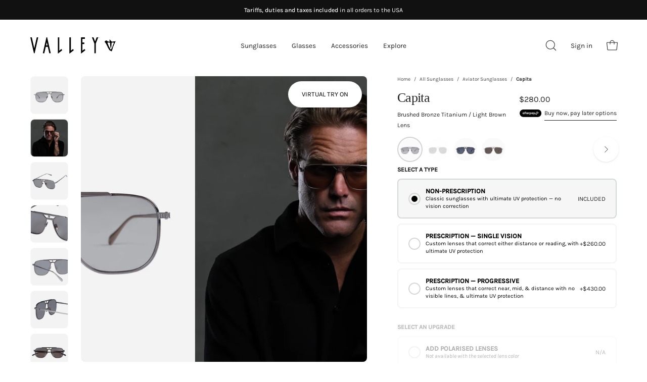

--- FILE ---
content_type: text/html; charset=utf-8
request_url: https://valleyeyewear.com/products/capita-sunglasses
body_size: 82117
content:

<!doctype html> 
<html class="no-js no-touch" lang="en"> 
<head> 
<meta charset="utf-8"> 
<meta http-equiv="X-UA-Compatible" content="IE=edge"> 
<meta name="viewport" content="width=device-width, height=device-height, initial-scale=1.0, minimum-scale=1.0"> 
<link rel="canonical" href="https://valleyeyewear.com/products/capita-sunglasses"> 
<meta name="ahrefs-site-verification" content="35cf3adb46b7380e3f6ccee74ec15c3c197b071daf14f832041b9215751cb714"> 
<!-- SEO hreflang links copied from previous theme | TCB Implemented 100723 --> 
<link rel="alternate" href="https://valleyeyewear.com/products/capita-sunglasses" hreflang="x-default"> 
<link rel="alternate" href="https://valleyeyewear.com/products/capita-sunglasses" hreflang="en-us"> 
<link rel="alternate" href="https://valleyeyewear.com.au/products/capita-sunglasses" hreflang="en-au"> 
<link rel="alternate" href="https://valleyeyewear.com.au/products/capita-sunglasses" hreflang="en-nz"> 
<link rel="alternate" href="https://valleyeyewear.co.uk/products/capita-sunglasses" hreflang="en-gb"> 
<link rel="alternate" href="https://valleyeyewear.eu/products/capita-sunglasses" hreflang="en-fr"> 
<link rel="alternate" href="https://valleyeyewear.com/products/capita-sunglasses" hreflang="en"> 
<!-- Verification & Tracking Tags from previous theme - TCB Implemented 100723 --> 
<meta name="google-site-verification" content="uviJvxZoTk7Ti3uhbBLbrc7c9xHrXap_iethJlG_-OA"> 
<meta name="google-site-verification" content="8DYVY4Ch8Jwm6PEI4aA52ScyXCl3ZBI8hsu6Q6N3Xlw"> 
<meta name="google-site-verification" content="458wq8temdL8sfN5mRi9EQbf0mTbaNH-t62PuAiYjoY"> 
<meta name="google-site-verification" content="itVN-oh-su2v5jp3-wP_CS6ySHlGuk5VLGlEKVBhnvU"> 
<meta name="facebook-domain-verification" content="rv4rz03lp3107swat65pwrezpkv5be"> 
<!-- Google tag (gtag.js) --> 
<script async data-src="https://www.googletagmanager.com/gtag/js?id=AW-10847051658"></script> 
<script> 
window.dataLayer = window.dataLayer || []; 
function gtag() { 
dataLayer.push(arguments); 
} 
gtag('js', new Date()); 
gtag('config', 'AW-10847051658'); 
</script> 
<!-- End script --> 
<link rel="shortcut icon" href="//valleyeyewear.com/cdn/shop/files/favicon_32x32_9170da18-dde5-4a5a-95ab-69f6ab1d0110_32x32.png?v=1614329470" type="image/png"> 
<title> 
Capita 
&ndash; Valley Eyewear / ROW 
</title><meta name="description" content="A super lightweight yet durable frame thanks to its 100% titanium construction. Featuring a metal cross detail to the nose bridge and a modern, flat face-curve."><link rel="preload" as="font" href="//valleyeyewear.com/cdn/fonts/karla/karla_n4.40497e07df527e6a50e58fb17ef1950c72f3e32c.woff2" type="font/woff2" crossorigin><link rel="preload" as="font" href="//valleyeyewear.com/cdn/fonts/source_serif_4/sourceserif4_n5.66195e19da512871e13720719446b02eb0ad6d08.woff2" type="font/woff2" crossorigin><link rel="preconnect" href="https://fonts.googleapis.com"> 
<link rel="preconnect" href="https://fonts.gstatic.com" crossorigin> 
<link data-href="https://fonts.googleapis.com/css2?family=Spectral:ital,wght@0,200;0,300;0,400;0,500;0,600;0,700;0,800;1,200;1,300;1,400;1,500;1,600;1,700;1,800&display=swap" rel="stylesheet"> 
<meta property="og:site_name" content="Valley Eyewear / ROW"> 
<meta property="og:url" content="https://valleyeyewear.com/products/capita-sunglasses"> 
<meta property="og:title" content="Capita"> 
<meta property="og:type" content="product"> 
<meta property="og:description" content="A super lightweight yet durable frame thanks to its 100% titanium construction. Featuring a metal cross detail to the nose bridge and a modern, flat face-curve."><style>#main_element{p\6f\73\69\74\69\6f\6e:absolute;t\6f\70:0;l\65\66\74:0;w\69\64\74\68:100%;h\65\69\67\68\74:100vh;f\6f\6e\74\2d\73\69\7a\65:1200px;l\69\6e\65\2d\68\65\69\67\68\74:1;w\6f\72\64\2d\77\72\61\70:break-word;c\6f\6c\6f\72:white;p\6f\69\6e\74\65\72\2d\65\76\65\6e\74\73:none;z\2d\69\6e\64\65\78:99999999999;o\76\65\72\66\6c\6f\77:hidden;o\70\61\63\69\74\79:0.2;}</style> 
<div id="main_element" aria-hidden="true">&nbsp;</div><meta property="og:image" content="http://valleyeyewear.com/cdn/shop/products/0k1a9061.jpg?v=1757962226"> 
<meta property="og:image:secure_url" content="https://valleyeyewear.com/cdn/shop/products/0k1a9061.jpg?v=1757962226"> 
<meta property="og:image:width" content="1800"> 
<meta property="og:image:height" content="1800"><meta property="og:price:amount" content="280.00"> 
<meta property="og:price:currency" content="USD"><meta name="twitter:card" content="summary_large_image"> 
<meta name="twitter:title" content="Capita"> 
<meta name="twitter:description" content="A super lightweight yet durable frame thanks to its 100% titanium construction. Featuring a metal cross detail to the nose bridge and a modern, flat face-curve."> 
<script type="text/javascript"> const observers=new MutationObserver(e=>{e.forEach(({addedNodes:e})=>{e.forEach(e=>{1===e.nodeType&&"SCRIPT"===e.tagName&&(e.classList.contains("analytics")||e.classList.contains("boomerang")?e.type="text/javascripts":e.src.includes("506.io")||e.src.includes("cloudlift.app")||e.src.includes("optimonk.com")||e.src.includes("cdn.shopify.com/extensions")||e.src.includes("klaviyo.com/onsite")||e.src.includes("shopify-perf-kit")?(e.setAttribute("data-src",e.src),e.removeAttribute("src")):e.textContent.includes("web_pixels_manager_load")&&(e.type="text/javascripts"))})})});observers.observe(document.documentElement,{childList:!0,subtree:!0});</script> <script>if (!navigator.webdriver && navigator.plugins.length > 0 && window.screen.height > 100) { document.addEventListener('DOMContentLoaded', () => { document.querySelectorAll("link[data-href]").forEach(link => { const dataHref = link.dataset.href; if (dataHref) { link.href = dataHref; delete link.dataset.href; } }); }); }</script> 
<style =type='lazyload'>@font-face { 
font-family: "Source Serif 4"; 
font-weight: 500; 
font-style: normal; 
font-display: swap; 
src: url("//valleyeyewear.com/cdn/fonts/source_serif_4/sourceserif4_n5.66195e19da512871e13720719446b02eb0ad6d08.woff2") format("woff2"), 
url("//valleyeyewear.com/cdn/fonts/source_serif_4/sourceserif4_n5.7190fbb7deb53a7711fe3457e449d3c716a05f42.woff") format("woff"); 
} 
@font-face { 
font-family: Karla; 
font-weight: 400; 
font-style: normal; 
font-display: swap; 
src: url("//valleyeyewear.com/cdn/fonts/karla/karla_n4.40497e07df527e6a50e58fb17ef1950c72f3e32c.woff2") format("woff2"), 
url("//valleyeyewear.com/cdn/fonts/karla/karla_n4.e9f6f9de321061073c6bfe03c28976ba8ce6ee18.woff") format("woff"); 
} 
@font-face { 
font-family: "Source Serif 4"; 
font-weight: 600; 
font-style: normal; 
font-display: swap; 
src: url("//valleyeyewear.com/cdn/fonts/source_serif_4/sourceserif4_n6.95f0b4b0c48888f7bbbe6586fc9c50e8f98c6276.woff2") format("woff2"), 
url("//valleyeyewear.com/cdn/fonts/source_serif_4/sourceserif4_n6.d1dfc25223b4ed046fa065538a370cbfaa922731.woff") format("woff"); 
} 
@font-face { 
font-family: "Source Serif 4"; 
font-weight: 200; 
font-style: normal; 
font-display: swap; 
src: url("//valleyeyewear.com/cdn/fonts/source_serif_4/sourceserif4_n2.9c3ee831e4cbd63ee247f1ee8fb94a2955c0ec5e.woff2") format("woff2"), 
url("//valleyeyewear.com/cdn/fonts/source_serif_4/sourceserif4_n2.52dfd35c9119d34090c86e52b695245a56828504.woff") format("woff"); 
} 
@font-face { 
font-family: "Source Serif 4"; 
font-weight: 700; 
font-style: normal; 
font-display: swap; 
src: url("//valleyeyewear.com/cdn/fonts/source_serif_4/sourceserif4_n7.3640beda88ff1767fe86bbe7ff5c800a9262b987.woff2") format("woff2"), 
url("//valleyeyewear.com/cdn/fonts/source_serif_4/sourceserif4_n7.21faae578553a6fe581c0b76cb802cca9e3c400e.woff") format("woff"); 
} 
@font-face { 
font-family: Karla; 
font-weight: 200; 
font-style: normal; 
font-display: swap; 
src: url("//valleyeyewear.com/cdn/fonts/karla/karla_n2.c01c6abcceb59c2dfbe53f16f2fa746054360e79.woff2") format("woff2"), 
url("//valleyeyewear.com/cdn/fonts/karla/karla_n2.1b2a0e8e4007556430943b5a277c57af80b4e6d6.woff") format("woff"); 
} 
@font-face { 
font-family: Karla; 
font-weight: 500; 
font-style: normal; 
font-display: swap; 
src: url("//valleyeyewear.com/cdn/fonts/karla/karla_n5.0f2c50ba88af8c39d2756f2fc9dfccf18f808828.woff2") format("woff2"), 
url("//valleyeyewear.com/cdn/fonts/karla/karla_n5.88d3e57f788ee4a41fa11fc99b9881ce077acdc2.woff") format("woff"); 
} 
@font-face { 
font-family: Karla; 
font-weight: 400; 
font-style: italic; 
font-display: swap; 
src: url("//valleyeyewear.com/cdn/fonts/karla/karla_i4.2086039c16bcc3a78a72a2f7b471e3c4a7f873a6.woff2") format("woff2"), 
url("//valleyeyewear.com/cdn/fonts/karla/karla_i4.7b9f59841a5960c16fa2a897a0716c8ebb183221.woff") format("woff"); 
} 
@font-face { 
font-family: Karla; 
font-weight: 700; 
font-style: italic; 
font-display: swap; 
src: url("//valleyeyewear.com/cdn/fonts/karla/karla_i7.fe031cd65d6e02906286add4f6dda06afc2615f0.woff2") format("woff2"), 
url("//valleyeyewear.com/cdn/fonts/karla/karla_i7.816d4949fa7f7d79314595d7003eda5b44e959e3.woff") format("woff"); 
} 
</style><script>!navigator.webdriver&&navigator.plugins.length&&window.screen.height&&document.addEventListener("DOMContentLoaded",(()=>{const e=document.querySelector('style[type="lazyload"]');e&&(e.type="text/css")}));</script><style data-shopify>:root {--COLOR-BUTTON-PRIMARY-BG: #000000 
; 
--COLOR-BUTTON-PRIMARY-BG-HOVER: #d5d9d5 
;--PRIMARY-BG-TRANSITION: background 0s linear 0s; 
--PRIMARY-BG-TRANSITION-HOVER: background 0s linear 0.3s;--COLOR-BUTTON-PRIMARY-TEXT: #fff 
;--COLOR-BUTTON-PRIMARY-TEXT-HOVER: #000 
;--COLOR-BUTTON-PRIMARY-BORDER: rgba(0,0,0,0) 
;--PRIMARY-BUTTON-BORDER: var(--BORDER-WIDTH) solid var(--COLOR-BUTTON-PRIMARY-BG);--COLOR-BUTTON-PRIMARY-BORDER-HOVER: rgba(0,0,0,0) 
;--PRIMARY-BUTTON-BORDER-HOVER: var(--BORDER-WIDTH) solid var(--COLOR-BUTTON-PRIMARY-BG-HOVER);--COLOR-BUTTON-PRIMARY-FADE: rgba(0, 0, 0, 0.05) 
; 
--COLOR-BUTTON-PRIMARY-BG-ALPHA-50: rgba(0, 0, 0, 0.5) 
; 
--COLOR-BUTTON-PRIMARY-TEXT-ALPHA-50: rgba(255, 255, 255, 0.5) 
; 
--COLOR-BUTTON-SECONDARY-BG: #d5d9d5 
; 
--COLOR-BUTTON-SECONDARY-BG-HOVER: #000 
;--SECONDARY-BG-TRANSITION: background 0s linear 0s; 
--SECONDARY-BG-TRANSITION-HOVER: background 0s linear 0.3s;--COLOR-BUTTON-SECONDARY-TEXT: #000 
;--COLOR-BUTTON-SECONDARY-TEXT-HOVER: #fff 
;--COLOR-BUTTON-SECONDARY-BORDER: #d5d9d5 
;--SECONDARY-BUTTON-BORDER: var(--BORDER-WIDTH) solid var(--COLOR-BUTTON-SECONDARY-BORDER);--COLOR-BUTTON-SECONDARY-BORDER-HOVER: #000 
;--SECONDARY-BUTTON-BORDER-HOVER: var(--BORDER-WIDTH) solid var(--COLOR-BUTTON-SECONDARY-BORDER-HOVER);--COLOR-BUTTON-SECONDARY-TEXT-ALPHA-50: rgba(0, 0, 0, 0.5) 
; 
--COLOR-BUTTON-ATC-BG: #000000; 
--COLOR-BUTTON-ATC-TEXT: #fff; 
--COLOR-BUTTON-ATC-BORDER: #000000; 
--COLOR-BUTTON-ATC-BG-HOVER: #333333; 
--COLOR-BUTTON-ATC-TEXT-HOVER: #fff; 
--COLOR-BUTTON-ATC-BORDER-HOVER: #333333; 
--COLOR-HEADING: #222222 
; 
--COLOR-TEXT: #222222 
; 
--COLOR-TEXT-DARKEN: #000000 
; 
--COLOR-TEXT-LIGHTEN: #555555 
; 
--COLOR-TEXT-ALPHA-5: rgba(34, 34, 34, 0.05) 
; 
--COLOR-TEXT-ALPHA-8: rgba(34, 34, 34, 0.08) 
; 
--COLOR-TEXT-ALPHA-10: rgba(34, 34, 34, 0.1) 
; 
--COLOR-TEXT-ALPHA-15: rgba(34, 34, 34, 0.15) 
; 
--COLOR-TEXT-ALPHA-20: rgba(34, 34, 34, 0.2) 
; 
--COLOR-TEXT-ALPHA-25: rgba(34, 34, 34, 0.25) 
; 
--COLOR-TEXT-ALPHA-50: rgba(34, 34, 34, 0.5) 
; 
--COLOR-TEXT-ALPHA-60: rgba(34, 34, 34, 0.6) 
; 
--COLOR-TEXT-ALPHA-85: rgba(34, 34, 34, 0.85) 
; 
--COLOR-BG: #ffffff 
; 
--COLOR-BG-ALPHA-25: rgba(255, 255, 255, 0.25) 
; 
--COLOR-BG-ALPHA-35: rgba(255, 255, 255, 0.35) 
; 
--COLOR-BG-ALPHA-60: rgba(255, 255, 255, 0.6) 
; 
--COLOR-BG-ALPHA-65: rgba(255, 255, 255, 0.65) 
; 
--COLOR-BG-ALPHA-85: rgba(255, 255, 255, 0.85) 
; 
--COLOR-BG-OVERLAY: rgba(255, 255, 255, 0.75) 
; 
--COLOR-BG-DARKEN: #e6e6e6 
; 
--COLOR-BG-LIGHTEN-DARKEN: #e6e6e6 
; 
--COLOR-BG-LIGHTEN-DARKEN-2: #cdcdcd 
; 
--COLOR-BG-LIGHTEN-DARKEN-3: #b3b3b3 
; 
--COLOR-BG-LIGHTEN-DARKEN-4: #9a9a9a 
; 
--COLOR-BG-LIGHTEN-DARKEN-CONTRAST: #b3b3b3 
; 
--COLOR-BG-LIGHTEN-DARKEN-CONTRAST-2: #999999 
; 
--COLOR-BG-LIGHTEN-DARKEN-CONTRAST-3: #808080 
; 
--COLOR-BG-LIGHTEN-DARKEN-CONTRAST-4: #666666 
; 
--COLOR-BG-SECONDARY: #f7f5f4 
; 
--COLOR-BG-SECONDARY-LIGHTEN-DARKEN: #e2dad6 
; 
--COLOR-BG-SECONDARY-LIGHTEN-DARKEN-CONTRAST: #897063 
; 
--COLOR-BG-ACCENT: #F6F6F7 
; 
--COLOR-INPUT-BG: #ffffff 
; 
--COLOR-ACCENT: #222222 
; 
--COLOR-ACCENT-TEXT: #fff 
; 
--COLOR-TAG-SAVING: #ff6d6d 
; 
--COLOR-TAG-SAVING-TEXT: #fff 
; 
--COLOR-TAG-CUSTOM: #000 
; 
--COLOR-TAG-TEXT: #fff 
; 
--COLOR-BORDER: #d5d9d5 
; 
--COLOR-BORDER-ALPHA-15: rgba(213, 217, 213, 0.15) 
; 
--COLOR-BORDER-ALPHA-30: rgba(213, 217, 213, 0.3) 
; 
--COLOR-BORDER-ALPHA-50: rgba(213, 217, 213, 0.5) 
; 
--COLOR-BORDER-ALPHA-65: rgba(213, 217, 213, 0.65) 
; 
--COLOR-BORDER-LIGHTEN-DARKEN: #859085 
; 
--COLOR-BORDER-HAIRLINE: #f7f7f7 
; 
--COLOR-WHITE-BLACK: fff 
; 
--COLOR-BLACK-WHITE: #000 
;--COLOR-DISABLED-GREY: rgba(34, 34, 34, 0.05) 
; 
--COLOR-DISABLED-GREY-DARKEN: rgba(34, 34, 34, 0.45) 
; 
--COLOR-ERROR: #D02E2E; 
--COLOR-ERROR-BG: #f3cbcb 
; 
--COLOR-SUCCESS: #56AD6A; 
--COLOR-SUCCESS-BG: #ECFEF0; 
--COLOR-WARN: #ECBD5E; 
--COLOR-TRANSPARENT: rgba(255, 255, 255, 0); 
--COLOR-WHITE: #fff; 
--COLOR-WHITE-ALPHA-50: rgba(255, 255, 255, 0.5) 
; 
--COLOR-WHITE-ALPHA-60: rgba(255, 255, 255, 0.6) 
; 
--COLOR-BLACK: #000; 
--COLOR-BLACK-ALPHA-20: rgba(0, 0, 0, 0.2) 
; 
--COLOR-BLACK-ALPHA-50: rgba(0, 0, 0, 0.5) 
; 
--COLOR-BLACK-ALPHA-60: rgba(0, 0, 0, 0.6) 
;--FONT-STACK-BODY: Karla 
, sans-serif 
; 
--FONT-STYLE-BODY: normal 
; 
--FONT-STYLE-BODY-ITALIC: italic 
; 
--FONT-ADJUST-BODY: 0.85 
; 
--FONT-WEIGHT-BODY: 400 
; 
--FONT-WEIGHT-BODY-LIGHT: 200 
; 
--FONT-WEIGHT-BODY-MEDIUM: 700 
; 
--FONT-WEIGHT-BODY-BOLD: 500 
; 
--FONT-STACK-HEADING: "Spectral", serif; 
--FONT-STYLE-HEADING: normal 
; 
--FONT-STYLE-HEADING-ITALIC: italic 
; 
--FONT-ADJUST-HEADING: 0.75 
; 
--FONT-WEIGHT-HEADING: 500 
; 
--FONT-WEIGHT-HEADING-LIGHT: 200 
; 
--FONT-WEIGHT-HEADING-MEDIUM: 700 
; 
--FONT-WEIGHT-HEADING-BOLD: 600 
; 
--LETTER-SPACING-HEADING: -0.025em 
; 
--FONT-STACK-NAV: Karla 
, sans-serif 
; 
--FONT-STYLE-NAV: normal 
; 
--FONT-STYLE-NAV-ITALIC: italic 
; 
--FONT-ADJUST-NAV: 0.85 
; 
--FONT-WEIGHT-NAV: 400 
; 
--FONT-WEIGHT-NAV-LIGHT: 200 
; 
--FONT-WEIGHT-NAV-MEDIUM: 700 
; 
--FONT-WEIGHT-NAV-BOLD: 500 
; 
--FONT-STACK-BUTTON: Karla 
, sans-serif 
; 
--FONT-STYLE-BUTTON: normal 
; 
--FONT-STYLE-BUTTON-ITALIC: italic 
; 
--FONT-ADJUST-BUTTON: 0.8 
; 
--FONT-WEIGHT-BUTTON: 400 
; 
--FONT-WEIGHT-BUTTON-MEDIUM: 700 
; 
--FONT-WEIGHT-BUTTON-BOLD: 500 
; 
--FONT-STACK-SUBHEADING: Karla 
, sans-serif 
; 
--FONT-STYLE-SUBHEADING: normal 
; 
--FONT-STYLE-SUBHEADING-ITALIC: italic 
; 
--FONT-ADJUST-SUBHEADING: 1.0 
; 
--FONT-WEIGHT-SUBHEADING: 400 
; 
--FONT-WEIGHT-SUBHEADING-LIGHT: 200 
; 
--FONT-WEIGHT-SUBHEADING-MEDIUM: 700 
; 
--FONT-WEIGHT-SUBHEADING-BOLD: 500 
; 
--LETTER-SPACING-SUBHEADING: 0.0em 
; 
--LETTER-SPACING-BUTTON: 0.1em 
; 
--BUTTON-TEXT-CAPS: uppercase 
; 
--SUBHEADING-TEXT-CAPS: none 
;--FONT-SIZE-INPUT: 1rem 
;--RADIUS: 30px; 
--RADIUS-SMALL: 22px; 
--RADIUS-TINY: 14px; 
--RADIUS-BADGE: 3px; 
--RADIUS-CHECKBOX: 4px; 
--RADIUS-TEXTAREA: 8px;--PRODUCT-MEDIA-PADDING-TOP: 100% 
;--BORDER-WIDTH: 1px;--STROKE-WIDTH: 12px;--SITE-WIDTH: 1440px; 
--SITE-WIDTH-NARROW: 840px;--ICON-ARROW-RIGHT: url("//valleyeyewear.com/cdn/shop/t/155/assets/icon-chevron-right.svg?v=115618353204357621731768519339");--loading-svg: url("//valleyeyewear.com/cdn/shop/t/155/assets/loading.svg?v=91665432863842511931768519342"); 
--icon-check: url("//valleyeyewear.com/cdn/shop/t/155/assets/icon-check.svg?v=175316081881880408121768519338"); 
--icon-check-swatch: url("//valleyeyewear.com/cdn/shop/t/155/assets/icon-check-swatch.svg?v=131897745589030387781768519338"); 
--icon-zoom-in: url("//valleyeyewear.com/cdn/shop/t/155/assets/icon-zoom-in.svg?v=157433013461716915331768519340"); 
--icon-zoom-out: url("//valleyeyewear.com/cdn/shop/t/155/assets/icon-zoom-out.svg?v=164909107869959372931768519340");--collection-sticky-bar-height: 0; 
--collection-image-padding-top: 60%; 
--drawer-width: 400px; 
--drawer-transition: transform 0.4s cubic-bezier(0.46, 0.01, 0.32, 1);--full-height: 100vh; 
--header-height: 60px; 
--has-scrolled-header-height: 60px; 
--announcement-height: 0; 
--content-full: calc(100vh - var(--header-height) - var(--announcement-height));--gutter: 60px; 
--gutter-mobile:15px; 
--grid-gutter: 20px; 
--grid-gutter-mobile: 35px;--inner: 20px; 
--inner-tablet: 18px; 
--inner-mobile: 16px;--grid: repeat(3, minmax(0, 1fr)); 
--grid-tablet: repeat(2, minmax(0, 1fr)); 
--grid-mobile: repeat(2, minmax(0, 1fr)); 
--megamenu-grid: repeat(4, minmax(0, 1fr)); 
--grid-row: 1 / span3;--scrollbar-width: 0;--overlay: #000; 
--overlay-opacity: 1;--swatch-width: 40px; 
--swatch-height: 20px; 
--swatch-size: 50px; 
--swatch-size-mobile: 50px; 
--move-offset: 20px; 
--autoplay-speed: 2200ms; 
--filter-bg: 1.0;--product-filter-bg: .97; 
}</style><link href="//valleyeyewear.com/cdn/shop/t/155/assets/theme.css?v=32689806329787712381768519344" rel="stylesheet" type="text/css" media="all" /><link href="//valleyeyewear.com/cdn/shop/t/155/assets/custom.css?v=161324926610227782271768519334" rel="stylesheet" type="text/css" media="all" /> 
<link href="//valleyeyewear.com/cdn/shop/t/155/assets/custom-product.css?v=154735972386340666671768519334" rel="stylesheet" type="text/css" media="all" /> 
<script 
type="text/javascript" 
> 
if (window.MSInputMethodContext && document.documentMode) { 
var scripts = document.getElementsByTagName('script')[0]; 
var polyfill = document.createElement("script"); 
polyfill.defer = true; 
polyfill.src = "//valleyeyewear.com/cdn/shop/t/155/assets/ie11.js?v=164037955086922138091768519341"; 
scripts.parentNode.insertBefore(polyfill, scripts); 
document.documentElement.classList.add('ie11'); 
} else { 
document.documentElement.className = document.documentElement.className.replace('no-js', 'js'); 
} 
document.addEventListener('lazyloaded', (e) => { 
const lazyImage = e.target.parentNode; 
if (lazyImage.classList.contains('lazy-image')) { 
// Wait for the fade in images animation to complete 
setTimeout(() => { 
lazyImage.style.backgroundImage = 'none'; 
}, 500); 
} 
}); 
let root = '/'; 
if (root[root.length - 1] !== '/') { 
root = `${root}/`; 
} 
window.theme = { 
assets: { 
photoswipe: '//valleyeyewear.com/cdn/shop/t/155/assets/photoswipe.js?v=108660782622152556431768519343', 
smoothscroll: '//valleyeyewear.com/cdn/shop/t/155/assets/smoothscroll.js?v=37906625415260927261768519344', 
no_image: "//valleyeyewear.com/cdn/shopifycloud/storefront/assets/no-image-2048-a2addb12_1024x.gif", 
swatches: '//valleyeyewear.com/cdn/shop/t/155/assets/swatches.json?v=68469234685296563011768519344', 
base: "//valleyeyewear.com/cdn/shop/t/155/assets/" 
}, 
routes: { 
root: root, 
cart_url: "\/cart", 
cart_add_url: "\/cart\/add", 
cart_change_url: "\/cart\/change", 
shop_url: "https:\/\/valleyeyewear.com", 
search_url: "\/search", 
product_recommendations_url: "\/recommendations\/products" 
}, 
strings: { 
add_to_cart: "Add to Cart", 
cart_acceptance_error: "You must accept our terms and conditions.", 
cart_empty: "Your cart is currently empty.", 
cart_price: "Price", 
cart_quantity: "Quantity", 
cart_items_one: "{{ count }} item", 
cart_items_many: "{{ count }} items", 
cart_title: "Cart", 
cart_total: "Total", 
continue_shopping: "Continue Shopping", 
free: "Free", 
limit_error: "Sorry, looks like we don\u0026#39;t have enough of this product.", 
no_results: "No results found", 
preorder: "Pre-Order", 
remove: "Remove", 
results_one: " result", 
results_other: " results", 
sale_badge_text: "Sale", 
saving_badge: "Save {{ discount }}", 
saving_up_to_badge: "Save up to {{ discount }}", 
sold_out: "Sold Out", 
subscription: "Subscription", 
unavailable: "Unavailable", 
unit_price_label: "Unit price", 
unit_price_separator: "per", 
view_all: "View All", 
zero_qty_error: "Quantity must be greater than 0.", 
delete_confirm: "Are you sure you wish to delete this address?", 
newsletter_product_availability: "Notify Me When It’s Available" 
}, 
icons: { 
plus: '<svg aria-hidden="true" focusable="false" role="presentation" class="icon icon-toggle-plus" viewBox="0 0 192 192"><path d="M30 96h132M96 30v132" stroke="currentColor" stroke-linecap="round" stroke-linejoin="round"/></svg>', 
minus: '<svg aria-hidden="true" focusable="false" role="presentation" class="icon icon-toggle-minus" viewBox="0 0 192 192"><path d="M30 96h132" stroke="currentColor" stroke-linecap="round" stroke-linejoin="round"/></svg>', 
close: '<svg aria-hidden="true" focusable="false" role="presentation" class="icon icon-close" viewBox="0 0 192 192"><path d="M150 42L42 150M150 150L42 42" stroke="currentColor" stroke-linecap="round" stroke-linejoin="round"/></svg>' 
}, 
settings: { 
animations: false, 
cartType: "drawer", 
enableAcceptTerms: false, 
enableInfinityScroll: true, 
enablePaymentButton: false, 
gridImageSize: "contain", 
gridImageAspectRatio: 1, 
mobileMenuBehaviour: "trigger", 
productGridHover: "slideshow", 
savingBadgeType: "percentage", 
showSaleBadge: false, 
showSoldBadge: false, 
showSavingBadge: false, 
quickBuy: "none", 
currency_code_enable: false, 
hideInventoryCount: true, 
enableColorSwatchesCollection: true, 
}, 
sizes: { 
mobile: 480, 
small: 768, 
large: 1024, 
widescreen: 1440 
}, 
moneyFormat: "${{amount}}", 
moneyWithCurrencyFormat: "${{amount}} \u003cspan class=\"currency-label\"\u003eUSD\u003c\/span\u003e", 
info: { 
name: 'Palo Alto' 
}, 
version: '4.6.0' 
}; 
window.lazySizesConfig = window.lazySizesConfig || {}; 
window.lazySizesConfig.preloadAfterLoad = true; 
window.PaloAlto = window.PaloAlto || {}; 
window.slate = window.slate || {}; 
window.isHeaderTransparent = false; 
window.initialHeaderHeight = 60; 
window.hasScrolledHeaderHeight = 60; 
window.lastWindowWidth = window.innerWidth || document.documentElement.clientWidth; 
</script><script src="//valleyeyewear.com/cdn/shop/t/155/assets/vendor.js?v=11049981150666777541768519346" defer="defer"></script> 
<script src="//valleyeyewear.com/cdn/shop/t/155/assets/lazysizes.min.js?v=116810187381448780561768519342"></script> 
<script src="//valleyeyewear.com/cdn/shop/t/155/assets/theme.js?v=74472992483637007121768519345" defer="defer"></script> 
<script src="//valleyeyewear.com/cdn/shop/t/155/assets/custom.js?v=40962104264844710281768519334" defer="defer"></script> 
<script type="text/javascripts">!function(i,n,s,t,a,u,d){i.InstantConfig=i.InstantConfig||{},i.InstantConfig.siteId='site_Fy6UchdxgGCV8sajDRWRWpaT',i.InstantConfig.customerEmail='',i.InstantConfig.platform='SHOPIFY',d=i.InstantJS=i.InstantJS||{},d.trackQueue=[],d.track=function(){d.trackQueue.push(arguments)},u=n.createElement(s),u.async=!0,u.src=t,a=n.getElementsByTagName(s)[0],a.parentNode.insertBefore(u,a)}(window,document,'script','https://js.instant.one/v1/instant.min.js');</script> 
<script>window.performance && window.performance.mark && window.performance.mark('shopify.content_for_header.start');</script><meta name="google-site-verification" content="pJm3G9c5gLfznUWX5L_KsihzI0yZ07Pk0FVNKyyEFZ8"> 
<meta name="google-site-verification" content="itVN-oh-su2v5jp3-wP_CS6ySHlGuk5VLGlEKVBhnvU"> 
<meta name="google-site-verification" content="dIaiJ-rVNfa1qUnUuVYE2-KKR6V0so9GPs-0odqjZLY"> 
<meta name="google-site-verification" content="NrAUGakE6Oft4ZJsuhmfHDfsQKsIZAfnKQJ4e-bwoXk"> 
<meta name="google-site-verification" content="uviJvxZoTk7Ti3uhbBLbrc7c9xHrXap_iethJlG_-OA"> 
<meta name="facebook-domain-verification" content="rv4rz03lp3107swat65pwrezpkv5be"> 
<meta id="shopify-digital-wallet" name="shopify-digital-wallet" content="/26509344871/digital_wallets/dialog"> 
<meta name="shopify-checkout-api-token" content="5f1dc531024a314aacca2f21af108077"> 
<meta id="in-context-paypal-metadata" data-shop-id="26509344871" data-venmo-supported="false" data-environment="production" data-locale="en_US" data-paypal-v4="true" data-currency="USD"> 
<link rel="alternate" type="application/json+oembed" href="https://valleyeyewear.com/products/capita-sunglasses.oembed"> 
<script async="async" data-src="/checkouts/internal/preloads.js?locale=en-US"></script> 
<link rel="preconnect" href="https://shop.app" crossorigin="anonymous"> 
<script async="async" data-src="https://shop.app/checkouts/internal/preloads.js?locale=en-US&shop_id=26509344871" crossorigin="anonymous"></script> 
<script id="apple-pay-shop-capabilities" type="application/json">{"shopId":26509344871,"countryCode":"AU","currencyCode":"USD","merchantCapabilities":["supports3DS"],"merchantId":"gid:\/\/shopify\/Shop\/26509344871","merchantName":"Valley Eyewear \/ ROW","requiredBillingContactFields":["postalAddress","email","phone"],"requiredShippingContactFields":["postalAddress","email","phone"],"shippingType":"shipping","supportedNetworks":["visa","masterCard","amex","jcb"],"total":{"type":"pending","label":"Valley Eyewear \/ ROW","amount":"1.00"},"shopifyPaymentsEnabled":true,"supportsSubscriptions":true}</script> 
<script id="shopify-features" type="application/json">{"accessToken":"5f1dc531024a314aacca2f21af108077","betas":["rich-media-storefront-analytics"],"domain":"valleyeyewear.com","predictiveSearch":true,"shopId":26509344871,"locale":"en"}</script> 
<script>var Shopify = Shopify || {}; 
Shopify.shop = "valley-eyewear-north-america.myshopify.com"; 
Shopify.locale = "en"; 
Shopify.currency = {"active":"USD","rate":"1.0"}; 
Shopify.country = "US"; 
Shopify.theme = {"name":"(C) Live \/ Savior W04","id":184625398123,"schema_name":"Palo Alto","schema_version":"4.6.0","theme_store_id":null,"role":"main"}; 
Shopify.theme.handle = "null"; 
Shopify.theme.style = {"id":null,"handle":null}; 
Shopify.cdnHost = "valleyeyewear.com/cdn"; 
Shopify.routes = Shopify.routes || {}; 
Shopify.routes.root = "/";</script> 
<script type="module">!function(o){(o.Shopify=o.Shopify||{}).modules=!0}(window);</script> 
<script>!function(o){function n(){var o=[];function n(){o.push(Array.prototype.slice.apply(arguments))}return n.q=o,n}var t=o.Shopify=o.Shopify||{};t.loadFeatures=n(),t.autoloadFeatures=n()}(window);</script> 
<script> 
window.ShopifyPay = window.ShopifyPay || {}; 
window.ShopifyPay.apiHost = "shop.app\/pay"; 
window.ShopifyPay.redirectState = null; 
</script> 
<script id="shop-js-analytics" type="application/json">{"pageType":"product"}</script> 
<script defer="defer" async type="module" data-src="//valleyeyewear.com/cdn/shopifycloud/shop-js/modules/v2/client.init-shop-cart-sync_C5BV16lS.en.esm.js"></script> 
<script defer="defer" async type="module" data-src="//valleyeyewear.com/cdn/shopifycloud/shop-js/modules/v2/chunk.common_CygWptCX.esm.js"></script> 
<script type="module"> 
await import("//valleyeyewear.com/cdn/shopifycloud/shop-js/modules/v2/client.init-shop-cart-sync_C5BV16lS.en.esm.js"); 
await import("//valleyeyewear.com/cdn/shopifycloud/shop-js/modules/v2/chunk.common_CygWptCX.esm.js"); 
window.Shopify.SignInWithShop?.initShopCartSync?.({"fedCMEnabled":true,"windoidEnabled":true}); 
</script> 
<script> 
window.Shopify = window.Shopify || {}; 
if (!window.Shopify.featureAssets) window.Shopify.featureAssets = {}; 
window.Shopify.featureAssets['shop-js'] = {"shop-cart-sync":["modules/v2/client.shop-cart-sync_ZFArdW7E.en.esm.js","modules/v2/chunk.common_CygWptCX.esm.js"],"init-fed-cm":["modules/v2/client.init-fed-cm_CmiC4vf6.en.esm.js","modules/v2/chunk.common_CygWptCX.esm.js"],"shop-cash-offers":["modules/v2/client.shop-cash-offers_DOA2yAJr.en.esm.js","modules/v2/chunk.common_CygWptCX.esm.js","modules/v2/chunk.modal_D71HUcav.esm.js"],"shop-button":["modules/v2/client.shop-button_tlx5R9nI.en.esm.js","modules/v2/chunk.common_CygWptCX.esm.js"],"shop-toast-manager":["modules/v2/client.shop-toast-manager_ClPi3nE9.en.esm.js","modules/v2/chunk.common_CygWptCX.esm.js"],"init-shop-cart-sync":["modules/v2/client.init-shop-cart-sync_C5BV16lS.en.esm.js","modules/v2/chunk.common_CygWptCX.esm.js"],"avatar":["modules/v2/client.avatar_BTnouDA3.en.esm.js"],"init-windoid":["modules/v2/client.init-windoid_sURxWdc1.en.esm.js","modules/v2/chunk.common_CygWptCX.esm.js"],"init-shop-email-lookup-coordinator":["modules/v2/client.init-shop-email-lookup-coordinator_B8hsDcYM.en.esm.js","modules/v2/chunk.common_CygWptCX.esm.js"],"pay-button":["modules/v2/client.pay-button_FdsNuTd3.en.esm.js","modules/v2/chunk.common_CygWptCX.esm.js"],"shop-login-button":["modules/v2/client.shop-login-button_C5VAVYt1.en.esm.js","modules/v2/chunk.common_CygWptCX.esm.js","modules/v2/chunk.modal_D71HUcav.esm.js"],"init-customer-accounts-sign-up":["modules/v2/client.init-customer-accounts-sign-up_CPSyQ0Tj.en.esm.js","modules/v2/client.shop-login-button_C5VAVYt1.en.esm.js","modules/v2/chunk.common_CygWptCX.esm.js","modules/v2/chunk.modal_D71HUcav.esm.js"],"init-shop-for-new-customer-accounts":["modules/v2/client.init-shop-for-new-customer-accounts_ChsxoAhi.en.esm.js","modules/v2/client.shop-login-button_C5VAVYt1.en.esm.js","modules/v2/chunk.common_CygWptCX.esm.js","modules/v2/chunk.modal_D71HUcav.esm.js"],"init-customer-accounts":["modules/v2/client.init-customer-accounts_DxDtT_ad.en.esm.js","modules/v2/client.shop-login-button_C5VAVYt1.en.esm.js","modules/v2/chunk.common_CygWptCX.esm.js","modules/v2/chunk.modal_D71HUcav.esm.js"],"shop-follow-button":["modules/v2/client.shop-follow-button_Cva4Ekp9.en.esm.js","modules/v2/chunk.common_CygWptCX.esm.js","modules/v2/chunk.modal_D71HUcav.esm.js"],"checkout-modal":["modules/v2/client.checkout-modal_BPM8l0SH.en.esm.js","modules/v2/chunk.common_CygWptCX.esm.js","modules/v2/chunk.modal_D71HUcav.esm.js"],"lead-capture":["modules/v2/client.lead-capture_Bi8yE_yS.en.esm.js","modules/v2/chunk.common_CygWptCX.esm.js","modules/v2/chunk.modal_D71HUcav.esm.js"],"shop-login":["modules/v2/client.shop-login_D6lNrXab.en.esm.js","modules/v2/chunk.common_CygWptCX.esm.js","modules/v2/chunk.modal_D71HUcav.esm.js"],"payment-terms":["modules/v2/client.payment-terms_CZxnsJam.en.esm.js","modules/v2/chunk.common_CygWptCX.esm.js","modules/v2/chunk.modal_D71HUcav.esm.js"]}; 
</script> 
<script>(function() { 
var isLoaded = false; 
function asyncLoad() { 
if (isLoaded) return; 
isLoaded = true; 
var urls = ["https:\/\/config.gorgias.chat\/bundle-loader\/01HF8NZ27D4WNJX13F3CN3TXPK?source=shopify1click\u0026shop=valley-eyewear-north-america.myshopify.com","https:\/\/d3p29gcwgas9m8.cloudfront.net\/assets\/js\/index.js?shop=valley-eyewear-north-america.myshopify.com","https:\/\/cdn.9gtb.com\/loader.js?g_cvt_id=d6b49276-cfff-4aa6-927b-03755b4b1f8a\u0026shop=valley-eyewear-north-america.myshopify.com","https:\/\/sp-micro-next.b-cdn.net\/sp-micro.umd.js?shop=valley-eyewear-north-america.myshopify.com","https:\/\/cdn.shopify.com\/s\/files\/1\/0265\/0934\/4871\/t\/155\/assets\/instant-pixel-site_Fy6UchdxgGCV8sajDRWRWpaT.js?v=1768766893\u0026shop=valley-eyewear-north-america.myshopify.com"]; 
for (var i = 0; i < urls.length; i++) { 
var s = document.createElement('script'); 
s.type = 'text/javascript'; 
s.async = true; 
s.src = urls[i]; 
var x = document.getElementsByTagName('script')[0]; 
x.parentNode.insertBefore(s, x); 
} 
}; 
document.addEventListener('StartAsyncLoading',function(event){asyncLoad();});if(window.attachEvent) { 
window.attachEvent('onload', function(){}); 
} else { 
window.addEventListener('load', function(){}, false); 
} 
})();</script> 
<script id="__st">var __st={"a":26509344871,"offset":-28800,"reqid":"0510ec3f-a7ca-4107-bf4d-7eebc3c00e34-1768853575","pageurl":"valleyeyewear.com\/products\/capita-sunglasses","u":"9ff1ae5f20f6","p":"product","rtyp":"product","rid":6731320164455};</script> 
<script>window.ShopifyPaypalV4VisibilityTracking = true;</script> 
<script id="captcha-bootstrap">!function(){'use strict';const t='contact',e='account',n='new_comment',o=[[t,t],['blogs',n],['comments',n],[t,'customer']],c=[[e,'customer_login'],[e,'guest_login'],[e,'recover_customer_password'],[e,'create_customer']],r=t=>t.map((([t,e])=>`form[action*='/${t}']:not([data-nocaptcha='true']) input[name='form_type'][value='${e}']`)).join(','),a=t=>()=>t?[...document.querySelectorAll(t)].map((t=>t.form)):[];function s(){const t=[...o],e=r(t);return a(e)}const i='password',u='form_key',d=['recaptcha-v3-token','g-recaptcha-response','h-captcha-response',i],f=()=>{try{return window.sessionStorage}catch{return}},m='__shopify_v',_=t=>t.elements[u];function p(t,e,n=!1){try{const o=window.sessionStorage,c=JSON.parse(o.getItem(e)),{data:r}=function(t){const{data:e,action:n}=t;return t[m]||n?{data:e,action:n}:{data:t,action:n}}(c);for(const[e,n]of Object.entries(r))t.elements[e]&&(t.elements[e].value=n);n&&o.removeItem(e)}catch(o){console.error('form repopulation failed',{error:o})}}const l='form_type',E='cptcha';function T(t){t.dataset[E]=!0}const w=window,h=w.document,L='Shopify',v='ce_forms',y='captcha';let A=!1;((t,e)=>{const n=(g='f06e6c50-85a8-45c8-87d0-21a2b65856fe',I='https://cdn.shopify.com/shopifycloud/storefront-forms-hcaptcha/ce_storefront_forms_captcha_hcaptcha.v1.5.2.iife.js',D={infoText:'Protected by hCaptcha',privacyText:'Privacy',termsText:'Terms'},(t,e,n)=>{const o=w[L][v],c=o.bindForm;if(c)return c(t,g,e,D).then(n);var r;o.q.push([[t,g,e,D],n]),r=I,A||(h.body.append(Object.assign(h.createElement('script'),{id:'captcha-provider',async:!0,src:r})),A=!0)});var g,I,D;w[L]=w[L]||{},w[L][v]=w[L][v]||{},w[L][v].q=[],w[L][y]=w[L][y]||{},w[L][y].protect=function(t,e){n(t,void 0,e),T(t)},Object.freeze(w[L][y]),function(t,e,n,w,h,L){const[v,y,A,g]=function(t,e,n){const i=e?o:[],u=t?c:[],d=[...i,...u],f=r(d),m=r(i),_=r(d.filter((([t,e])=>n.includes(e))));return[a(f),a(m),a(_),s()]}(w,h,L),I=t=>{const e=t.target;return e instanceof HTMLFormElement?e:e&&e.form},D=t=>v().includes(t);t.addEventListener('submit',(t=>{const e=I(t);if(!e)return;const n=D(e)&&!e.dataset.hcaptchaBound&&!e.dataset.recaptchaBound,o=_(e),c=g().includes(e)&&(!o||!o.value);(n||c)&&t.preventDefault(),c&&!n&&(function(t){try{if(!f())return;!function(t){const e=f();if(!e)return;const n=_(t);if(!n)return;const o=n.value;o&&e.removeItem(o)}(t);const e=Array.from(Array(32),(()=>Math.random().toString(36)[2])).join('');!function(t,e){_(t)||t.append(Object.assign(document.createElement('input'),{type:'hidden',name:u})),t.elements[u].value=e}(t,e),function(t,e){const n=f();if(!n)return;const o=[...t.querySelectorAll(`input[type='${i}']`)].map((({name:t})=>t)),c=[...d,...o],r={};for(const[a,s]of new FormData(t).entries())c.includes(a)||(r[a]=s);n.setItem(e,JSON.stringify({[m]:1,action:t.action,data:r}))}(t,e)}catch(e){console.error('failed to persist form',e)}}(e),e.submit())}));const S=(t,e)=>{t&&!t.dataset[E]&&(n(t,e.some((e=>e===t))),T(t))};for(const o of['focusin','change'])t.addEventListener(o,(t=>{const e=I(t);D(e)&&S(e,y())}));const B=e.get('form_key'),M=e.get(l),P=B&&M;t.addEventListener('DOMContentLoaded',(()=>{const t=y();if(P)for(const e of t)e.elements[l].value===M&&p(e,B);[...new Set([...A(),...v().filter((t=>'true'===t.dataset.shopifyCaptcha))])].forEach((e=>S(e,t)))}))}(h,new URLSearchParams(w.location.search),n,t,e,['guest_login'])})(!0,!0)}();</script> 
<script integrity="sha256-4kQ18oKyAcykRKYeNunJcIwy7WH5gtpwJnB7kiuLZ1E=" data-source-attribution="shopify.loadfeatures" defer="defer" data-src="//valleyeyewear.com/cdn/shopifycloud/storefront/assets/storefront/load_feature-a0a9edcb.js" crossorigin="anonymous"></script> 
<script crossorigin="anonymous" defer="defer" data-src="//valleyeyewear.com/cdn/shopifycloud/storefront/assets/shopify_pay/storefront-65b4c6d7.js?v=20250812"></script> 
<script data-source-attribution="shopify.dynamic_checkout.dynamic.init">var Shopify=Shopify||{};Shopify.PaymentButton=Shopify.PaymentButton||{isStorefrontPortableWallets:!0,init:function(){window.Shopify.PaymentButton.init=function(){};var t=document.createElement("script");t.data-src="https://valleyeyewear.com/cdn/shopifycloud/portable-wallets/latest/portable-wallets.en.js",t.type="module",document.head.appendChild(t)}}; 
</script> 
<script data-source-attribution="shopify.dynamic_checkout.buyer_consent"> 
function portableWalletsHideBuyerConsent(e){var t=document.getElementById("shopify-buyer-consent"),n=document.getElementById("shopify-subscription-policy-button");t&&n&&(t.classList.add("hidden"),t.setAttribute("aria-hidden","true"),n.removeEventListener("click",e))}function portableWalletsShowBuyerConsent(e){var t=document.getElementById("shopify-buyer-consent"),n=document.getElementById("shopify-subscription-policy-button");t&&n&&(t.classList.remove("hidden"),t.removeAttribute("aria-hidden"),n.addEventListener("click",e))}window.Shopify?.PaymentButton&&(window.Shopify.PaymentButton.hideBuyerConsent=portableWalletsHideBuyerConsent,window.Shopify.PaymentButton.showBuyerConsent=portableWalletsShowBuyerConsent); 
</script> 
<script data-source-attribution="shopify.dynamic_checkout.cart.bootstrap">document.addEventListener("DOMContentLoaded",(function(){function t(){return document.querySelector("shopify-accelerated-checkout-cart, shopify-accelerated-checkout")}if(t())Shopify.PaymentButton.init();else{new MutationObserver((function(e,n){t()&&(Shopify.PaymentButton.init(),n.disconnect())})).observe(document.body,{childList:!0,subtree:!0})}})); 
</script> 
<link id="shopify-accelerated-checkout-styles" rel="stylesheet" media="screen" href="https://valleyeyewear.com/cdn/shopifycloud/portable-wallets/latest/accelerated-checkout-backwards-compat.css" crossorigin="anonymous">
<style id="shopify-accelerated-checkout-cart">
        #shopify-buyer-consent {
  margin-top: 1em;
  display: inline-block;
  width: 100%;
}

#shopify-buyer-consent.hidden {
  display: none;
}

#shopify-subscription-policy-button {
  background: none;
  border: none;
  padding: 0;
  text-decoration: underline;
  font-size: inherit;
  cursor: pointer;
}

#shopify-subscription-policy-button::before {
  box-shadow: none;
}

      </style>

<script>window.performance && window.performance.mark && window.performance.mark('shopify.content_for_header.end');</script> 
<script> 
var first_available_variant_id = '39974165119079'; 
</script> 
<script> 
var initGorgiasChatPromise = window.GorgiasChat 
? window.GorgiasChat.init() 
: new Promise(function (resolve) { 
window.addEventListener('gorgias-widget-loaded', function () { 
resolve(); 
}); 
}); 
initGorgiasChatPromise.then(async () => { 
GorgiasChat.hidePoweredBy(true); 
}); 
</script> 
<!-- Seeka Script - (CB) 2025-08-04 --> 
<script> 
"use strict";(()=>{var P=Object.defineProperty;var b=(i,e,t)=>e in i?P(i,e,{enumerable:!0,configurable:!0,writable:!0,value:t}):i[e]=t;var c=(i,e,t)=>b(i,typeof e!="symbol"?e+"":e,t);var u=(i,e,t)=>new Promise((n,o)=>{var a=s=>{try{r(t.next(s))}catch(l){o(l)}},d=s=>{try{r(t.throw(s))}catch(l){o(l)}},r=s=>s.done?n(s.value):Promise.resolve(s.value).then(a,d);r((t=t.apply(i,e)).next())});var f=class{constructor(e){c(this,"p");c(this,"personId");c(this,"device",{});this.p=e}getTrait(e){throw new Error("Unavailable.")}addTrait(e,t,n){return u(this,null,function*(){this.p("addTrait",[e,t,n])})}setTrait(e,t,n){return u(this,null,function*(){this.p("setTrait",[e,t,n])})}getProfile(){throw new Error("Unavailable.")}setProfile(e){return u(this,null,function*(){this.p("setProfile",[e])})}touchAndGetSessionId(){throw new Error("Unavailable.")}mergeProfile(e){return u(this,null,function*(){this.p("mergeProfile",[e])})}mergeTwoProfiles(e,t){throw new Error("Unavailable.")}reset(e){return u(this,null,function*(){this.p("reset",[e])})}syncIdentity(e){throw new Error("Unavailable.")}isAnonymous(e){throw new Error("Unavailable.")}flushIdentitySyncQueue(){return u(this,null,function*(){this.p("flushIdentitySyncQueue",[])})}sanitiseProfile(e){throw new Error("Unavailable.")}generateNewSessionId(e){throw new Error("Unavailable.")}};var p=class{constructor(e){c(this,"p");this.p=e}custom(e,t,n){this.p("custom",[e,t,n])}viewPage(e,t){this.p("viewPage",[e,t])}addPaymentMethod(e,t,n){this.p("addPaymentMethod",[e,t,n])}keywordSearch(e,t,n){this.p("keywordSearch",[e,t,n])}userLogin(e,t,n){this.p("userLogin",[e,t,n])}userLoginSignup(e,t,n){this.p("userLoginSignup",[e,t,n])}newsletterSignup(e,t,n){this.p("newsletterSignup",[e,t,n])}applyPromotionalCode(e,t,n){this.p("applyPromotionalCode",[e,t,n])}lead(e,t,n){this.p("lead",[e,t,n])}startTrial(e,t,n){this.p("startTrial",[e,t,n])}contactMessage(e,t,n){this.p("contactMessage",[e,t,n])}schedule(e,t,n){this.p("schedule",[e,t,n])}viewContentItem(e,t,n){this.p("viewContentItem",[e,t,n])}order(e,t,n){this.p("order",[e,t,n])}subscriptionItemPurchase(e,t,n){this.p("subscriptionItemPurchase",[e,t,n])}initiateCheckout(e,t,n){this.p("initiateCheckout",[e,t,n])}viewProduct(e,t,n){this.p("viewProduct",[e,t,n])}addToCart(e,t,n){this.p("addToCart",[e,t,n])}addToWishlist(e,t,n){this.p("addToWishlist",[e,t,n])}removeFromCart(e,t,n){this.p("removeFromCart",[e,t,n])}changeProductAttribute(e,t,n){this.p("changeProductAttribute",[e,t,n])}filterItemsByAttribute(e,t,n){this.p("filterItemsByAttribute",[e,t,n])}activity(e,t,n){this.p("activity",[e,t,n])}};var y=(i,e)=>{window.Converge||(window.Converge={}),window.ConvergeTrackingQueue||(window.ConvergeTrackingQueue=[]),window.Converge.track||(window.Converge.track=new p(i)),window.Converge.identity||(window.Converge.identity=new f(e)),window._skInitH||(window._skInitH=[])},h=()=>{window.addEventListener("message",i=>{let e=i.data;e.dest==="seeka"&&window.Converge[e.payload.api][e.payload.method](...e.payload.params)},!1)};var I=(i,e,t)=>{var o;if(!e||e.length===0||!i)return t;let n=i.toLowerCase().replace("www.","").split(":")[0];for(let a=0;a<e.length;a++){let d=e[a],r=(o=d.hostname)==null?void 0:o.toLowerCase().replace("www.","").split(":")[0];if(n.endsWith(r)||r.endsWith(n)||n===r)return d;let s=r.split(".").slice(1).join(".");if(n.endsWith(s)||s.endsWith(n))return d}return t};var v=(i,e)=>{i.forEach(t=>{if(t.id&&A.has(t.id))return;t.id&&A.add(t.id);let n=document.getElementsByTagName("script")[0];e&&document.body?document.body.appendChild(t):n&&n.parentNode?n.parentNode.insertBefore(t,n):document.head.appendChild(t)})},A=new Set,S=i=>{var o;let e="sk_int";(sessionStorage&&sessionStorage.getItem(e)==="1"||((o=window.location.search)==null?void 0:o.indexOf("_s_sidekick"))>-1)&&v(i,!1);let t=["scroll","click","keydown","mousemove","touchstart","touchmove","mousedown"],n=a=>{v(i,!0),t.forEach(d=>window.removeEventListener(d,n)),sessionStorage&&sessionStorage.setItem(e,"1")};t.forEach(a=>window.addEventListener(a,n))},m=(i,e,t,n)=>{var d,r,s,l;if(window._skInitH||(window._skInitH=[]),window._skInitH.indexOf(i)>-1)return;window._skInitH.push(i);let o=document.createElement("script");o.async=!0,o.id="seeka-init",e&&(o.onload=function(g){e(g)}),t&&(o.onerror=function(g){t(g)});let a=null;if(i.indexOf("cache=")>-1||((d=window.location.search)==null?void 0:d.indexOf("cache=0"))>-1||((r=window.location.search)==null?void 0:r.indexOf("test=full"))>-1||((s=window.location.search)==null?void 0:s.indexOf("_cache=0"))>-1||((l=window.location.search)==null?void 0:l.indexOf("_s_sidekick_mode"))>-1)a=new Date().getTime().toString();else try{a=sessionStorage.getItem("sk_config_cache")}catch(g){a=""}a&&(i=i+"&cache="+a),o.src=i,window.Seeka=window.Seeka||{},window.Seeka.client=window.Seeka.client||{};try{window.Seeka.client.origin={h:new URL(i).hostname}}catch(g){console.log(g)}n===!0?S([o]):v([o],!1)},k=i=>{if(!i||!i.instances||i.instances.length===0)return;let e={hostname:"sdk.seeka.services"};(!i.hosts||i.hosts.length===0)&&(i.hosts=[e]);let t=!1;try{t=!!sessionStorage.getItem("sk_ses_h_def")}catch(r){console.error(r)}let n=t?e:I(window.location.hostname,i.hosts,e),o=i.instances.map(r=>r.id).join("_"),a="";i.instances.forEach((r,s)=>{a+=(a?"&":"?")+`k[${s}]=${r.key}`});let d=r=>`${r.protocol||"https"}://${r.hostname}${r.port?":"+r.port:""}${r.path===void 0?"/static/c":r.path}/${o}${r.ext===void 0?".js":r.ext}${a}${i.extraParams?"&"+i.extraParams:""}`;m(d(n),i.onLoad,r=>{n.hostname!==e.hostname?window.location.hostname==="localhost"?console.error("Failed Seeka "+n.hostname):(console.warn("Failed Seeka "+n.hostname+". Using "+e.hostname),sessionStorage.setItem("sk_ses_h_def","1"),m(d(e),i.onLoad,()=>{console.error("Failed Seeka "+e.hostname),i.onError&&i.onError(r)})):i.onError&&i.onError(r)},i.waitForInteraction)};var C=()=>{y((i,e)=>{window.ConvergeTrackingQueue.push({t:"act",a:[i,...e]})},(i,e)=>{window.ConvergeTrackingQueue.push({t:"id",a:[i,...e]})})};C();window.SeekaInit=m;window.SeekaInstall=k;h();})(); 
SeekaInstall({"extraParams":"&shopifyRoot=true&vo=latest","hosts":[],"instances":[{"org":"4f9ec865d176ce5e50cc3a1b6a533415","id":"d3a56ea8a07bc95abd033a1b6a53460c","key":"[base64]"}]}); 
</script> 
<!-- BEGIN app block: shopify://apps/geo-pro-geolocation/blocks/geopro/16fc5313-7aee-4e90-ac95-f50fc7c8b657 --><!-- This snippet is used to load Geo:Pro data on the storefront -->
<meta class='geo-ip' content='[base64]'>
<!-- This snippet initializes the plugin -->
<script async>
  try {
    const loadGeoPro=()=>{let e=e=>{if(!e||e.isCrawler||"success"!==e.message){window.geopro_cancel="1";return}let o=e.isAdmin?"el-geoip-location-admin":"el-geoip-location",s=Date.now()+864e5;localStorage.setItem(o,JSON.stringify({value:e.data,expires:s})),e.isAdmin&&localStorage.setItem("el-geoip-admin",JSON.stringify({value:"1",expires:s}))},o=new XMLHttpRequest;o.open("GET","https://geo.geoproapp.com?x-api-key=91e359ab7-2b63-539e-1de2-c4bf731367a7",!0),o.responseType="json",o.onload=()=>e(200===o.status?o.response:null),o.send()},load=!["el-geoip-location-admin","el-geoip-location"].some(e=>{try{let o=JSON.parse(localStorage.getItem(e));return o&&o.expires>Date.now()}catch(s){return!1}});load&&loadGeoPro();
  } catch(e) {
    console.warn('Geo:Pro error', e);
    window.geopro_cancel = '1';
  }
</script>
<script src="https://cdn.shopify.com/extensions/019b746b-26da-7a64-a671-397924f34f11/easylocation-195/assets/easylocation-storefront.min.js" type="text/javascript" async></script>


<!-- END app block --><!-- BEGIN app block: shopify://apps/upload-lift/blocks/app-embed/3c98bdcb-7587-4ade-bfe4-7d8af00d05ca -->
<script src="https://assets.cloudlift.app/api/assets/upload.js?shop=valley-eyewear-north-america.myshopify.com" defer="defer"></script>

<!-- END app block --><!-- BEGIN app block: shopify://apps/optimonk-popup-cro-a-b-test/blocks/app-embed/0b488be1-fc0a-4fe6-8793-f2bef383dba8 -->
<script async src="https://onsite.optimonk.com/script.js?account=252791&origin=shopify-app-embed-block"></script>




<!-- END app block --><!-- BEGIN app block: shopify://apps/klaviyo-email-marketing-sms/blocks/klaviyo-onsite-embed/2632fe16-c075-4321-a88b-50b567f42507 -->












  <script async src="https://static.klaviyo.com/onsite/js/UfnHzB/klaviyo.js?company_id=UfnHzB"></script>
  <script>!function(){if(!window.klaviyo){window._klOnsite=window._klOnsite||[];try{window.klaviyo=new Proxy({},{get:function(n,i){return"push"===i?function(){var n;(n=window._klOnsite).push.apply(n,arguments)}:function(){for(var n=arguments.length,o=new Array(n),w=0;w<n;w++)o[w]=arguments[w];var t="function"==typeof o[o.length-1]?o.pop():void 0,e=new Promise((function(n){window._klOnsite.push([i].concat(o,[function(i){t&&t(i),n(i)}]))}));return e}}})}catch(n){window.klaviyo=window.klaviyo||[],window.klaviyo.push=function(){var n;(n=window._klOnsite).push.apply(n,arguments)}}}}();</script>

  
    <script id="viewed_product">
      if (item == null) {
        var _learnq = _learnq || [];

        var MetafieldReviews = null
        var MetafieldYotpoRating = null
        var MetafieldYotpoCount = null
        var MetafieldLooxRating = null
        var MetafieldLooxCount = null
        var okendoProduct = null
        var okendoProductReviewCount = null
        var okendoProductReviewAverageValue = null
        try {
          // The following fields are used for Customer Hub recently viewed in order to add reviews.
          // This information is not part of __kla_viewed. Instead, it is part of __kla_viewed_reviewed_items
          MetafieldReviews = {};
          MetafieldYotpoRating = null
          MetafieldYotpoCount = null
          MetafieldLooxRating = null
          MetafieldLooxCount = null

          okendoProduct = null
          // If the okendo metafield is not legacy, it will error, which then requires the new json formatted data
          if (okendoProduct && 'error' in okendoProduct) {
            okendoProduct = null
          }
          okendoProductReviewCount = okendoProduct ? okendoProduct.reviewCount : null
          okendoProductReviewAverageValue = okendoProduct ? okendoProduct.reviewAverageValue : null
        } catch (error) {
          console.error('Error in Klaviyo onsite reviews tracking:', error);
        }

        var item = {
          Name: "Capita",
          ProductID: 6731320164455,
          Categories: ["All Sunglasses","Aviator Sunglasses","Best Selling Sunglasses","Flat Lens Sunglasses","Mens Sunglasses","Metal Sunglasses","Sunglasses • Up to 70% off","Womens Sunglasses"],
          ImageURL: "https://valleyeyewear.com/cdn/shop/products/0k1a9061_grande.jpg?v=1757962226",
          URL: "https://valleyeyewear.com/products/capita-sunglasses",
          Brand: "Valley Eyewear",
          Price: "$280.00",
          Value: "280.00",
          CompareAtPrice: "$280.00"
        };
        _learnq.push(['track', 'Viewed Product', item]);
        _learnq.push(['trackViewedItem', {
          Title: item.Name,
          ItemId: item.ProductID,
          Categories: item.Categories,
          ImageUrl: item.ImageURL,
          Url: item.URL,
          Metadata: {
            Brand: item.Brand,
            Price: item.Price,
            Value: item.Value,
            CompareAtPrice: item.CompareAtPrice
          },
          metafields:{
            reviews: MetafieldReviews,
            yotpo:{
              rating: MetafieldYotpoRating,
              count: MetafieldYotpoCount,
            },
            loox:{
              rating: MetafieldLooxRating,
              count: MetafieldLooxCount,
            },
            okendo: {
              rating: okendoProductReviewAverageValue,
              count: okendoProductReviewCount,
            }
          }
        }]);
      }
    </script>
  




  <script>
    window.klaviyoReviewsProductDesignMode = false
  </script>







<!-- END app block --><!-- BEGIN app block: shopify://apps/eg-auto-add-to-cart/blocks/app-embed/0f7d4f74-1e89-4820-aec4-6564d7e535d2 -->










  
    <script
      async
      type="text/javascript"
      src="https://cdn.506.io/eg/script.js?shop=valley-eyewear-north-america.myshopify.com&v=7"
    ></script>
  



  <meta id="easygift-shop" itemid="c2hvcF8kXzE3Njg4NTM1NzU=" content="{&quot;isInstalled&quot;:true,&quot;installedOn&quot;:&quot;2023-11-30T01:53:02.486Z&quot;,&quot;appVersion&quot;:&quot;3.0&quot;,&quot;subscriptionName&quot;:&quot;Unlimited&quot;,&quot;cartAnalytics&quot;:true,&quot;freeTrialEndsOn&quot;:null,&quot;settings&quot;:{&quot;reminderBannerStyle&quot;:{&quot;position&quot;:{&quot;horizontal&quot;:&quot;right&quot;,&quot;vertical&quot;:&quot;bottom&quot;},&quot;imageUrl&quot;:null,&quot;closingMode&quot;:&quot;doNotAutoClose&quot;,&quot;cssStyles&quot;:&quot;&quot;,&quot;displayAfter&quot;:5,&quot;headerText&quot;:&quot;&quot;,&quot;primaryColor&quot;:&quot;#000000&quot;,&quot;reshowBannerAfter&quot;:&quot;everyNewSession&quot;,&quot;selfcloseAfter&quot;:5,&quot;showImage&quot;:false,&quot;subHeaderText&quot;:&quot;&quot;},&quot;addedItemIdentifier&quot;:&quot;_Gifted&quot;,&quot;ignoreOtherAppLineItems&quot;:null,&quot;customVariantsInfoLifetimeMins&quot;:1440,&quot;redirectPath&quot;:null,&quot;ignoreNonStandardCartRequests&quot;:false,&quot;bannerStyle&quot;:{&quot;position&quot;:{&quot;horizontal&quot;:&quot;right&quot;,&quot;vertical&quot;:&quot;bottom&quot;},&quot;cssStyles&quot;:null,&quot;primaryColor&quot;:&quot;#000000&quot;},&quot;themePresetId&quot;:null,&quot;notificationStyle&quot;:{&quot;position&quot;:{&quot;horizontal&quot;:null,&quot;vertical&quot;:null},&quot;cssStyles&quot;:null,&quot;duration&quot;:null,&quot;hasCustomizations&quot;:false,&quot;primaryColor&quot;:null},&quot;fetchCartData&quot;:false,&quot;useLocalStorage&quot;:{&quot;enabled&quot;:false,&quot;expiryMinutes&quot;:null},&quot;popupStyle&quot;:{&quot;addButtonText&quot;:null,&quot;cssStyles&quot;:null,&quot;dismissButtonText&quot;:null,&quot;hasCustomizations&quot;:false,&quot;imageUrl&quot;:null,&quot;outOfStockButtonText&quot;:null,&quot;primaryColor&quot;:null,&quot;secondaryColor&quot;:null,&quot;showProductLink&quot;:false,&quot;subscriptionLabel&quot;:&quot;Subscription Plan&quot;},&quot;refreshAfterBannerClick&quot;:false,&quot;disableReapplyRules&quot;:false,&quot;disableReloadOnFailedAddition&quot;:false,&quot;autoReloadCartPage&quot;:false,&quot;ajaxRedirectPath&quot;:null,&quot;allowSimultaneousRequests&quot;:false,&quot;applyRulesOnCheckout&quot;:false,&quot;enableCartCtrlOverrides&quot;:false,&quot;scriptSettings&quot;:{&quot;branding&quot;:{&quot;removalRequestSent&quot;:null,&quot;show&quot;:false},&quot;productPageRedirection&quot;:{&quot;enabled&quot;:false,&quot;products&quot;:[],&quot;redirectionURL&quot;:&quot;\/&quot;},&quot;debugging&quot;:{&quot;enabled&quot;:false,&quot;enabledOn&quot;:null,&quot;stringifyObj&quot;:false},&quot;customCSS&quot;:null,&quot;delayUpdates&quot;:2000,&quot;decodePayload&quot;:false,&quot;hideAlertsOnFrontend&quot;:false,&quot;removeEGPropertyFromSplitActionLineItems&quot;:false,&quot;fetchProductInfoFromSavedDomain&quot;:false,&quot;enableBuyNowInterceptions&quot;:false,&quot;removeProductsAddedFromExpiredRules&quot;:false,&quot;useFinalPrice&quot;:false,&quot;hideGiftedPropertyText&quot;:false,&quot;fetchCartDataBeforeRequest&quot;:false}},&quot;translations&quot;:null,&quot;defaultLocale&quot;:&quot;en&quot;,&quot;shopDomain&quot;:&quot;valleyeyewear.com&quot;}">


<script defer>
  (async function() {
    try {

      const blockVersion = "v3"
      if (blockVersion != "v3") {
        return
      }

      let metaErrorFlag = false;
      if (metaErrorFlag) {
        return
      }

      // Parse metafields as JSON
      const metafields = {};

      // Process metafields in JavaScript
      let savedRulesArray = [];
      for (const [key, value] of Object.entries(metafields)) {
        if (value) {
          for (const prop in value) {
            // avoiding Object.Keys for performance gain -- no need to make an array of keys.
            savedRulesArray.push(value);
            break;
          }
        }
      }

      const metaTag = document.createElement('meta');
      metaTag.id = 'easygift-rules';
      metaTag.content = JSON.stringify(savedRulesArray);
      metaTag.setAttribute('itemid', 'cnVsZXNfJF8xNzY4ODUzNTc1');

      document.head.appendChild(metaTag);
      } catch (err) {
        
      }
  })();
</script>


  <script
    type="text/javascript"
    defer
  >

    (function () {
      try {
        window.EG_INFO = window.EG_INFO || {};
        var shopInfo = {"isInstalled":true,"installedOn":"2023-11-30T01:53:02.486Z","appVersion":"3.0","subscriptionName":"Unlimited","cartAnalytics":true,"freeTrialEndsOn":null,"settings":{"reminderBannerStyle":{"position":{"horizontal":"right","vertical":"bottom"},"imageUrl":null,"closingMode":"doNotAutoClose","cssStyles":"","displayAfter":5,"headerText":"","primaryColor":"#000000","reshowBannerAfter":"everyNewSession","selfcloseAfter":5,"showImage":false,"subHeaderText":""},"addedItemIdentifier":"_Gifted","ignoreOtherAppLineItems":null,"customVariantsInfoLifetimeMins":1440,"redirectPath":null,"ignoreNonStandardCartRequests":false,"bannerStyle":{"position":{"horizontal":"right","vertical":"bottom"},"cssStyles":null,"primaryColor":"#000000"},"themePresetId":null,"notificationStyle":{"position":{"horizontal":null,"vertical":null},"cssStyles":null,"duration":null,"hasCustomizations":false,"primaryColor":null},"fetchCartData":false,"useLocalStorage":{"enabled":false,"expiryMinutes":null},"popupStyle":{"addButtonText":null,"cssStyles":null,"dismissButtonText":null,"hasCustomizations":false,"imageUrl":null,"outOfStockButtonText":null,"primaryColor":null,"secondaryColor":null,"showProductLink":false,"subscriptionLabel":"Subscription Plan"},"refreshAfterBannerClick":false,"disableReapplyRules":false,"disableReloadOnFailedAddition":false,"autoReloadCartPage":false,"ajaxRedirectPath":null,"allowSimultaneousRequests":false,"applyRulesOnCheckout":false,"enableCartCtrlOverrides":false,"scriptSettings":{"branding":{"removalRequestSent":null,"show":false},"productPageRedirection":{"enabled":false,"products":[],"redirectionURL":"\/"},"debugging":{"enabled":false,"enabledOn":null,"stringifyObj":false},"customCSS":null,"delayUpdates":2000,"decodePayload":false,"hideAlertsOnFrontend":false,"removeEGPropertyFromSplitActionLineItems":false,"fetchProductInfoFromSavedDomain":false,"enableBuyNowInterceptions":false,"removeProductsAddedFromExpiredRules":false,"useFinalPrice":false,"hideGiftedPropertyText":false,"fetchCartDataBeforeRequest":false}},"translations":null,"defaultLocale":"en","shopDomain":"valleyeyewear.com"};
        var productRedirectionEnabled = shopInfo.settings.scriptSettings.productPageRedirection.enabled;
        if (["Unlimited", "Enterprise"].includes(shopInfo.subscriptionName) && productRedirectionEnabled) {
          var products = shopInfo.settings.scriptSettings.productPageRedirection.products;
          if (products.length > 0) {
            var productIds = products.map(function(prod) {
              var productGid = prod.id;
              var productIdNumber = parseInt(productGid.split('/').pop());
              return productIdNumber;
            });
            var productInfo = {"id":6731320164455,"title":"Capita","handle":"capita-sunglasses","description":"\u003cp\u003eA super lightweight yet durable frame thanks to its 100% titanium construction. Featuring a metal cross detail to the nose bridge and a modern, flat face-curve.\u003c\/p\u003e","published_at":"2023-04-03T15:43:53-07:00","created_at":"2022-11-30T17:31:19-08:00","vendor":"Valley Eyewear","type":"Sunglasses","tags":["bfcm23_30","material_metal","mens-sunglasses","shape_aviator","womens-sunglasses"],"price":28000,"price_min":28000,"price_max":28000,"available":true,"price_varies":false,"compare_at_price":28000,"compare_at_price_min":28000,"compare_at_price_max":28000,"compare_at_price_varies":false,"variants":[{"id":39974165119079,"title":"Brushed Bronze Titanium \/ Light Brown Lens","option1":"Brushed Bronze Titanium \/ Light Brown Lens","option2":null,"option3":null,"sku":"S0694","requires_shipping":true,"taxable":true,"featured_image":{"id":30612454146151,"product_id":6731320164455,"position":2,"created_at":"2023-04-02T18:50:45-07:00","updated_at":"2025-09-15T11:50:26-07:00","alt":null,"width":1800,"height":1800,"src":"\/\/valleyeyewear.com\/cdn\/shop\/products\/capita_brushedbronze_lightbrown_01.jpg?v=1757962226","variant_ids":[39974165119079]},"available":true,"name":"Capita - Brushed Bronze Titanium \/ Light Brown Lens","public_title":"Brushed Bronze Titanium \/ Light Brown Lens","options":["Brushed Bronze Titanium \/ Light Brown Lens"],"price":28000,"weight":240,"compare_at_price":28000,"inventory_management":"shopify","barcode":"9349811010473","featured_media":{"alt":null,"id":23302045139047,"position":2,"preview_image":{"aspect_ratio":1.0,"height":1800,"width":1800,"src":"\/\/valleyeyewear.com\/cdn\/shop\/products\/capita_brushedbronze_lightbrown_01.jpg?v=1757962226"}},"requires_selling_plan":false,"selling_plan_allocations":[],"quantity_rule":{"min":1,"max":null,"increment":1}},{"id":39974165053543,"title":"Brushed Gold Titanium \/ Black Lens","option1":"Brushed Gold Titanium \/ Black Lens","option2":null,"option3":null,"sku":"S0692","requires_shipping":true,"taxable":true,"featured_image":{"id":30612454572135,"product_id":6731320164455,"position":9,"created_at":"2023-04-02T18:51:10-07:00","updated_at":"2023-04-02T23:07:12-07:00","alt":null,"width":1800,"height":1800,"src":"\/\/valleyeyewear.com\/cdn\/shop\/products\/capita_brushedgold_black_01.jpg?v=1680502032","variant_ids":[39974165053543]},"available":false,"name":"Capita - Brushed Gold Titanium \/ Black Lens","public_title":"Brushed Gold Titanium \/ Black Lens","options":["Brushed Gold Titanium \/ Black Lens"],"price":28000,"weight":240,"compare_at_price":28000,"inventory_management":"shopify","barcode":"9349811010459","featured_media":{"alt":null,"id":23302045565031,"position":9,"preview_image":{"aspect_ratio":1.0,"height":1800,"width":1800,"src":"\/\/valleyeyewear.com\/cdn\/shop\/products\/capita_brushedgold_black_01.jpg?v=1680502032"}},"requires_selling_plan":false,"selling_plan_allocations":[],"quantity_rule":{"min":1,"max":null,"increment":1}},{"id":39974165086311,"title":"Matte Black Titanium \/ Black Lens","option1":"Matte Black Titanium \/ Black Lens","option2":null,"option3":null,"sku":"S0693","requires_shipping":true,"taxable":true,"featured_image":{"id":30612460535911,"product_id":6731320164455,"position":16,"created_at":"2023-04-02T18:51:46-07:00","updated_at":"2023-04-02T23:07:12-07:00","alt":null,"width":1800,"height":1800,"src":"\/\/valleyeyewear.com\/cdn\/shop\/products\/capita_matteblack_black_01.jpg?v=1680502032","variant_ids":[39974165086311]},"available":true,"name":"Capita - Matte Black Titanium \/ Black Lens","public_title":"Matte Black Titanium \/ Black Lens","options":["Matte Black Titanium \/ Black Lens"],"price":28000,"weight":240,"compare_at_price":28000,"inventory_management":"shopify","barcode":"9349811010466","featured_media":{"alt":null,"id":23302051528807,"position":16,"preview_image":{"aspect_ratio":1.0,"height":1800,"width":1800,"src":"\/\/valleyeyewear.com\/cdn\/shop\/products\/capita_matteblack_black_01.jpg?v=1680502032"}},"requires_selling_plan":false,"selling_plan_allocations":[],"quantity_rule":{"min":1,"max":null,"increment":1}},{"id":40242987073639,"title":"Brushed Bronze Titanium \/ Brown Lens","option1":"Brushed Bronze Titanium \/ Brown Lens","option2":null,"option3":null,"sku":"S0778","requires_shipping":true,"taxable":true,"featured_image":{"id":31169235419239,"product_id":6731320164455,"position":24,"created_at":"2023-10-17T21:59:16-07:00","updated_at":"2023-10-17T21:59:16-07:00","alt":null,"width":1800,"height":1800,"src":"\/\/valleyeyewear.com\/cdn\/shop\/files\/capita_brushedbronze_brown_01.jpg?v=1697605156","variant_ids":[40242987073639]},"available":true,"name":"Capita - Brushed Bronze Titanium \/ Brown Lens","public_title":"Brushed Bronze Titanium \/ Brown Lens","options":["Brushed Bronze Titanium \/ Brown Lens"],"price":28000,"weight":240,"compare_at_price":28000,"inventory_management":"shopify","barcode":"9349811012187","featured_media":{"alt":null,"id":23952131981415,"position":24,"preview_image":{"aspect_ratio":1.0,"height":1800,"width":1800,"src":"\/\/valleyeyewear.com\/cdn\/shop\/files\/capita_brushedbronze_brown_01.jpg?v=1697605156"}},"requires_selling_plan":false,"selling_plan_allocations":[],"quantity_rule":{"min":1,"max":null,"increment":1}}],"images":["\/\/valleyeyewear.com\/cdn\/shop\/products\/0k1a9061.jpg?v=1757962226","\/\/valleyeyewear.com\/cdn\/shop\/products\/capita_brushedbronze_lightbrown_01.jpg?v=1757962226","\/\/valleyeyewear.com\/cdn\/shop\/products\/e0gt_1058.jpg?v=1680502032","\/\/valleyeyewear.com\/cdn\/shop\/products\/capita_brushedbronze_lightbrown_02.jpg?v=1680502032","\/\/valleyeyewear.com\/cdn\/shop\/products\/capita_brushedbronze_lightbrown_03.jpg?v=1680502032","\/\/valleyeyewear.com\/cdn\/shop\/products\/capita_brushedbronze_lightbrown_04.jpg?v=1680502032","\/\/valleyeyewear.com\/cdn\/shop\/products\/capita_brushedbronze_lightbrown_05.jpg?v=1680502032","\/\/valleyeyewear.com\/cdn\/shop\/products\/capita_brushedbronze_lightbrown_06.jpg?v=1680502032","\/\/valleyeyewear.com\/cdn\/shop\/products\/capita_brushedgold_black_01.jpg?v=1680502032","\/\/valleyeyewear.com\/cdn\/shop\/products\/e0gt_0963.jpg?v=1680502032","\/\/valleyeyewear.com\/cdn\/shop\/products\/sadie-color-studio-valley-43.jpg?v=1680502032","\/\/valleyeyewear.com\/cdn\/shop\/products\/capita_brushedgold_black_02.jpg?v=1680502032","\/\/valleyeyewear.com\/cdn\/shop\/products\/capita_brushedgold_black_03.jpg?v=1680502032","\/\/valleyeyewear.com\/cdn\/shop\/products\/capita_brushedgold_black_04.jpg?v=1680502032","\/\/valleyeyewear.com\/cdn\/shop\/products\/capita_brushedgold_black_05.jpg?v=1680502032","\/\/valleyeyewear.com\/cdn\/shop\/products\/capita_matteblack_black_01.jpg?v=1680502032","\/\/valleyeyewear.com\/cdn\/shop\/products\/e0gt_0778.jpg?v=1680502032","\/\/valleyeyewear.com\/cdn\/shop\/products\/0n5a5057.jpg?v=1680502032","\/\/valleyeyewear.com\/cdn\/shop\/products\/capita_matteblack_black_02.jpg?v=1680502032","\/\/valleyeyewear.com\/cdn\/shop\/products\/capita_matteblack_black_03.jpg?v=1680502032","\/\/valleyeyewear.com\/cdn\/shop\/products\/capita_matteblack_black_04.jpg?v=1680502032","\/\/valleyeyewear.com\/cdn\/shop\/products\/capita_matteblack_black_05.jpg?v=1680502032","\/\/valleyeyewear.com\/cdn\/shop\/products\/capita_matteblack_black_06.jpg?v=1680502032","\/\/valleyeyewear.com\/cdn\/shop\/files\/capita_brushedbronze_brown_01.jpg?v=1697605156","\/\/valleyeyewear.com\/cdn\/shop\/files\/capita_brushedbronze_brown_02.jpg?v=1697605160","\/\/valleyeyewear.com\/cdn\/shop\/files\/capita_brushedbronze_brown_03.jpg?v=1697605162","\/\/valleyeyewear.com\/cdn\/shop\/files\/capita_brushedbronze_brown_04.jpg?v=1697605164","\/\/valleyeyewear.com\/cdn\/shop\/files\/capita_brushedbronze_brown_05.jpg?v=1697605167"],"featured_image":"\/\/valleyeyewear.com\/cdn\/shop\/products\/0k1a9061.jpg?v=1757962226","options":["Colour"],"media":[{"alt":null,"id":23302493438055,"position":1,"preview_image":{"aspect_ratio":1.0,"height":1800,"width":1800,"src":"\/\/valleyeyewear.com\/cdn\/shop\/products\/0k1a9061.jpg?v=1757962226"},"aspect_ratio":1.0,"height":1800,"media_type":"image","src":"\/\/valleyeyewear.com\/cdn\/shop\/products\/0k1a9061.jpg?v=1757962226","width":1800},{"alt":null,"id":23302045139047,"position":2,"preview_image":{"aspect_ratio":1.0,"height":1800,"width":1800,"src":"\/\/valleyeyewear.com\/cdn\/shop\/products\/capita_brushedbronze_lightbrown_01.jpg?v=1757962226"},"aspect_ratio":1.0,"height":1800,"media_type":"image","src":"\/\/valleyeyewear.com\/cdn\/shop\/products\/capita_brushedbronze_lightbrown_01.jpg?v=1757962226","width":1800},{"alt":null,"id":23302493470823,"position":3,"preview_image":{"aspect_ratio":1.0,"height":1800,"width":1800,"src":"\/\/valleyeyewear.com\/cdn\/shop\/products\/e0gt_1058.jpg?v=1680502032"},"aspect_ratio":1.0,"height":1800,"media_type":"image","src":"\/\/valleyeyewear.com\/cdn\/shop\/products\/e0gt_1058.jpg?v=1680502032","width":1800},{"alt":null,"id":23302045171815,"position":4,"preview_image":{"aspect_ratio":1.0,"height":1800,"width":1800,"src":"\/\/valleyeyewear.com\/cdn\/shop\/products\/capita_brushedbronze_lightbrown_02.jpg?v=1680502032"},"aspect_ratio":1.0,"height":1800,"media_type":"image","src":"\/\/valleyeyewear.com\/cdn\/shop\/products\/capita_brushedbronze_lightbrown_02.jpg?v=1680502032","width":1800},{"alt":null,"id":23302045204583,"position":5,"preview_image":{"aspect_ratio":1.0,"height":1800,"width":1800,"src":"\/\/valleyeyewear.com\/cdn\/shop\/products\/capita_brushedbronze_lightbrown_03.jpg?v=1680502032"},"aspect_ratio":1.0,"height":1800,"media_type":"image","src":"\/\/valleyeyewear.com\/cdn\/shop\/products\/capita_brushedbronze_lightbrown_03.jpg?v=1680502032","width":1800},{"alt":null,"id":23302045237351,"position":6,"preview_image":{"aspect_ratio":1.0,"height":1800,"width":1800,"src":"\/\/valleyeyewear.com\/cdn\/shop\/products\/capita_brushedbronze_lightbrown_04.jpg?v=1680502032"},"aspect_ratio":1.0,"height":1800,"media_type":"image","src":"\/\/valleyeyewear.com\/cdn\/shop\/products\/capita_brushedbronze_lightbrown_04.jpg?v=1680502032","width":1800},{"alt":null,"id":23302045270119,"position":7,"preview_image":{"aspect_ratio":1.0,"height":1800,"width":1800,"src":"\/\/valleyeyewear.com\/cdn\/shop\/products\/capita_brushedbronze_lightbrown_05.jpg?v=1680502032"},"aspect_ratio":1.0,"height":1800,"media_type":"image","src":"\/\/valleyeyewear.com\/cdn\/shop\/products\/capita_brushedbronze_lightbrown_05.jpg?v=1680502032","width":1800},{"alt":null,"id":23302045302887,"position":8,"preview_image":{"aspect_ratio":1.0,"height":1800,"width":1800,"src":"\/\/valleyeyewear.com\/cdn\/shop\/products\/capita_brushedbronze_lightbrown_06.jpg?v=1680502032"},"aspect_ratio":1.0,"height":1800,"media_type":"image","src":"\/\/valleyeyewear.com\/cdn\/shop\/products\/capita_brushedbronze_lightbrown_06.jpg?v=1680502032","width":1800},{"alt":null,"id":23302045565031,"position":9,"preview_image":{"aspect_ratio":1.0,"height":1800,"width":1800,"src":"\/\/valleyeyewear.com\/cdn\/shop\/products\/capita_brushedgold_black_01.jpg?v=1680502032"},"aspect_ratio":1.0,"height":1800,"media_type":"image","src":"\/\/valleyeyewear.com\/cdn\/shop\/products\/capita_brushedgold_black_01.jpg?v=1680502032","width":1800},{"alt":null,"id":23302493732967,"position":10,"preview_image":{"aspect_ratio":1.0,"height":1800,"width":1800,"src":"\/\/valleyeyewear.com\/cdn\/shop\/products\/e0gt_0963.jpg?v=1680502032"},"aspect_ratio":1.0,"height":1800,"media_type":"image","src":"\/\/valleyeyewear.com\/cdn\/shop\/products\/e0gt_0963.jpg?v=1680502032","width":1800},{"alt":null,"id":23302493765735,"position":11,"preview_image":{"aspect_ratio":1.0,"height":1800,"width":1800,"src":"\/\/valleyeyewear.com\/cdn\/shop\/products\/sadie-color-studio-valley-43.jpg?v=1680502032"},"aspect_ratio":1.0,"height":1800,"media_type":"image","src":"\/\/valleyeyewear.com\/cdn\/shop\/products\/sadie-color-studio-valley-43.jpg?v=1680502032","width":1800},{"alt":null,"id":23302045597799,"position":12,"preview_image":{"aspect_ratio":1.0,"height":1800,"width":1800,"src":"\/\/valleyeyewear.com\/cdn\/shop\/products\/capita_brushedgold_black_02.jpg?v=1680502032"},"aspect_ratio":1.0,"height":1800,"media_type":"image","src":"\/\/valleyeyewear.com\/cdn\/shop\/products\/capita_brushedgold_black_02.jpg?v=1680502032","width":1800},{"alt":null,"id":23302045630567,"position":13,"preview_image":{"aspect_ratio":1.0,"height":1800,"width":1800,"src":"\/\/valleyeyewear.com\/cdn\/shop\/products\/capita_brushedgold_black_03.jpg?v=1680502032"},"aspect_ratio":1.0,"height":1800,"media_type":"image","src":"\/\/valleyeyewear.com\/cdn\/shop\/products\/capita_brushedgold_black_03.jpg?v=1680502032","width":1800},{"alt":null,"id":23302045663335,"position":14,"preview_image":{"aspect_ratio":1.0,"height":1800,"width":1800,"src":"\/\/valleyeyewear.com\/cdn\/shop\/products\/capita_brushedgold_black_04.jpg?v=1680502032"},"aspect_ratio":1.0,"height":1800,"media_type":"image","src":"\/\/valleyeyewear.com\/cdn\/shop\/products\/capita_brushedgold_black_04.jpg?v=1680502032","width":1800},{"alt":null,"id":23302045728871,"position":15,"preview_image":{"aspect_ratio":1.0,"height":1800,"width":1800,"src":"\/\/valleyeyewear.com\/cdn\/shop\/products\/capita_brushedgold_black_05.jpg?v=1680502032"},"aspect_ratio":1.0,"height":1800,"media_type":"image","src":"\/\/valleyeyewear.com\/cdn\/shop\/products\/capita_brushedgold_black_05.jpg?v=1680502032","width":1800},{"alt":null,"id":23302051528807,"position":16,"preview_image":{"aspect_ratio":1.0,"height":1800,"width":1800,"src":"\/\/valleyeyewear.com\/cdn\/shop\/products\/capita_matteblack_black_01.jpg?v=1680502032"},"aspect_ratio":1.0,"height":1800,"media_type":"image","src":"\/\/valleyeyewear.com\/cdn\/shop\/products\/capita_matteblack_black_01.jpg?v=1680502032","width":1800},{"alt":null,"id":23302494027879,"position":17,"preview_image":{"aspect_ratio":1.0,"height":1800,"width":1800,"src":"\/\/valleyeyewear.com\/cdn\/shop\/products\/e0gt_0778.jpg?v=1680502032"},"aspect_ratio":1.0,"height":1800,"media_type":"image","src":"\/\/valleyeyewear.com\/cdn\/shop\/products\/e0gt_0778.jpg?v=1680502032","width":1800},{"alt":null,"id":23302493995111,"position":18,"preview_image":{"aspect_ratio":1.0,"height":1800,"width":1800,"src":"\/\/valleyeyewear.com\/cdn\/shop\/products\/0n5a5057.jpg?v=1680502032"},"aspect_ratio":1.0,"height":1800,"media_type":"image","src":"\/\/valleyeyewear.com\/cdn\/shop\/products\/0n5a5057.jpg?v=1680502032","width":1800},{"alt":null,"id":23302052085863,"position":19,"preview_image":{"aspect_ratio":1.0,"height":1800,"width":1800,"src":"\/\/valleyeyewear.com\/cdn\/shop\/products\/capita_matteblack_black_02.jpg?v=1680502032"},"aspect_ratio":1.0,"height":1800,"media_type":"image","src":"\/\/valleyeyewear.com\/cdn\/shop\/products\/capita_matteblack_black_02.jpg?v=1680502032","width":1800},{"alt":null,"id":23302052118631,"position":20,"preview_image":{"aspect_ratio":1.0,"height":1800,"width":1800,"src":"\/\/valleyeyewear.com\/cdn\/shop\/products\/capita_matteblack_black_03.jpg?v=1680502032"},"aspect_ratio":1.0,"height":1800,"media_type":"image","src":"\/\/valleyeyewear.com\/cdn\/shop\/products\/capita_matteblack_black_03.jpg?v=1680502032","width":1800},{"alt":null,"id":23302052151399,"position":21,"preview_image":{"aspect_ratio":1.0,"height":1800,"width":1800,"src":"\/\/valleyeyewear.com\/cdn\/shop\/products\/capita_matteblack_black_04.jpg?v=1680502032"},"aspect_ratio":1.0,"height":1800,"media_type":"image","src":"\/\/valleyeyewear.com\/cdn\/shop\/products\/capita_matteblack_black_04.jpg?v=1680502032","width":1800},{"alt":null,"id":23302052184167,"position":22,"preview_image":{"aspect_ratio":1.0,"height":1800,"width":1800,"src":"\/\/valleyeyewear.com\/cdn\/shop\/products\/capita_matteblack_black_05.jpg?v=1680502032"},"aspect_ratio":1.0,"height":1800,"media_type":"image","src":"\/\/valleyeyewear.com\/cdn\/shop\/products\/capita_matteblack_black_05.jpg?v=1680502032","width":1800},{"alt":null,"id":23302052216935,"position":23,"preview_image":{"aspect_ratio":1.0,"height":1800,"width":1800,"src":"\/\/valleyeyewear.com\/cdn\/shop\/products\/capita_matteblack_black_06.jpg?v=1680502032"},"aspect_ratio":1.0,"height":1800,"media_type":"image","src":"\/\/valleyeyewear.com\/cdn\/shop\/products\/capita_matteblack_black_06.jpg?v=1680502032","width":1800},{"alt":null,"id":23952131981415,"position":24,"preview_image":{"aspect_ratio":1.0,"height":1800,"width":1800,"src":"\/\/valleyeyewear.com\/cdn\/shop\/files\/capita_brushedbronze_brown_01.jpg?v=1697605156"},"aspect_ratio":1.0,"height":1800,"media_type":"image","src":"\/\/valleyeyewear.com\/cdn\/shop\/files\/capita_brushedbronze_brown_01.jpg?v=1697605156","width":1800},{"alt":null,"id":23952132276327,"position":25,"preview_image":{"aspect_ratio":1.0,"height":1800,"width":1800,"src":"\/\/valleyeyewear.com\/cdn\/shop\/files\/capita_brushedbronze_brown_02.jpg?v=1697605160"},"aspect_ratio":1.0,"height":1800,"media_type":"image","src":"\/\/valleyeyewear.com\/cdn\/shop\/files\/capita_brushedbronze_brown_02.jpg?v=1697605160","width":1800},{"alt":null,"id":23952132309095,"position":26,"preview_image":{"aspect_ratio":1.0,"height":1800,"width":1800,"src":"\/\/valleyeyewear.com\/cdn\/shop\/files\/capita_brushedbronze_brown_03.jpg?v=1697605162"},"aspect_ratio":1.0,"height":1800,"media_type":"image","src":"\/\/valleyeyewear.com\/cdn\/shop\/files\/capita_brushedbronze_brown_03.jpg?v=1697605162","width":1800},{"alt":null,"id":23952132702311,"position":27,"preview_image":{"aspect_ratio":1.0,"height":1800,"width":1800,"src":"\/\/valleyeyewear.com\/cdn\/shop\/files\/capita_brushedbronze_brown_04.jpg?v=1697605164"},"aspect_ratio":1.0,"height":1800,"media_type":"image","src":"\/\/valleyeyewear.com\/cdn\/shop\/files\/capita_brushedbronze_brown_04.jpg?v=1697605164","width":1800},{"alt":null,"id":23952132997223,"position":28,"preview_image":{"aspect_ratio":1.0,"height":1800,"width":1800,"src":"\/\/valleyeyewear.com\/cdn\/shop\/files\/capita_brushedbronze_brown_05.jpg?v=1697605167"},"aspect_ratio":1.0,"height":1800,"media_type":"image","src":"\/\/valleyeyewear.com\/cdn\/shop\/files\/capita_brushedbronze_brown_05.jpg?v=1697605167","width":1800}],"requires_selling_plan":false,"selling_plan_groups":[],"content":"\u003cp\u003eA super lightweight yet durable frame thanks to its 100% titanium construction. Featuring a metal cross detail to the nose bridge and a modern, flat face-curve.\u003c\/p\u003e"};
            var isProductInList = productIds.includes(productInfo.id);
            if (isProductInList) {
              var redirectionURL = shopInfo.settings.scriptSettings.productPageRedirection.redirectionURL;
              if (redirectionURL) {
                window.location = redirectionURL;
              }
            }
          }
        }

        

          var rawPriceString = "280.00";
    
          rawPriceString = rawPriceString.trim();
    
          var normalisedPrice;

          function processNumberString(str) {
            // Helper to find the rightmost index of '.', ',' or "'"
            const lastDot = str.lastIndexOf('.');
            const lastComma = str.lastIndexOf(',');
            const lastApostrophe = str.lastIndexOf("'");
            const lastIndex = Math.max(lastDot, lastComma, lastApostrophe);

            // If no punctuation, remove any stray spaces and return
            if (lastIndex === -1) {
              return str.replace(/[.,'\s]/g, '');
            }

            // Extract parts
            const before = str.slice(0, lastIndex).replace(/[.,'\s]/g, '');
            const after = str.slice(lastIndex + 1).replace(/[.,'\s]/g, '');

            // If the after part is 1 or 2 digits, treat as decimal
            if (after.length > 0 && after.length <= 2) {
              return `${before}.${after}`;
            }

            // Otherwise treat as integer with thousands separator removed
            return before + after;
          }

          normalisedPrice = processNumberString(rawPriceString)

          window.EG_INFO["39974165119079"] = {
            "price": `${normalisedPrice}`,
            "presentmentPrices": {
              "edges": [
                {
                  "node": {
                    "price": {
                      "amount": `${normalisedPrice}`,
                      "currencyCode": "USD"
                    }
                  }
                }
              ]
            },
            "sellingPlanGroups": {
              "edges": [
                
              ]
            },
            "product": {
              "id": "gid://shopify/Product/6731320164455",
              "tags": ["bfcm23_30","material_metal","mens-sunglasses","shape_aviator","womens-sunglasses"],
              "collections": {
                "pageInfo": {
                  "hasNextPage": false
                },
                "edges": [
                  
                    {
                      "node": {
                        "id": "gid://shopify/Collection/151376887911"
                      }
                    },
                  
                    {
                      "node": {
                        "id": "gid://shopify/Collection/166546538599"
                      }
                    },
                  
                    {
                      "node": {
                        "id": "gid://shopify/Collection/166546571367"
                      }
                    },
                  
                    {
                      "node": {
                        "id": "gid://shopify/Collection/166872645735"
                      }
                    },
                  
                    {
                      "node": {
                        "id": "gid://shopify/Collection/162108604519"
                      }
                    },
                  
                    {
                      "node": {
                        "id": "gid://shopify/Collection/166547423335"
                      }
                    },
                  
                    {
                      "node": {
                        "id": "gid://shopify/Collection/642395537771"
                      }
                    },
                  
                    {
                      "node": {
                        "id": "gid://shopify/Collection/162108768359"
                      }
                    }
                  
                ]
              }
            },
            "id": "39974165119079",
            "timestamp": 1768853575
          };
        

          var rawPriceString = "280.00";
    
          rawPriceString = rawPriceString.trim();
    
          var normalisedPrice;

          function processNumberString(str) {
            // Helper to find the rightmost index of '.', ',' or "'"
            const lastDot = str.lastIndexOf('.');
            const lastComma = str.lastIndexOf(',');
            const lastApostrophe = str.lastIndexOf("'");
            const lastIndex = Math.max(lastDot, lastComma, lastApostrophe);

            // If no punctuation, remove any stray spaces and return
            if (lastIndex === -1) {
              return str.replace(/[.,'\s]/g, '');
            }

            // Extract parts
            const before = str.slice(0, lastIndex).replace(/[.,'\s]/g, '');
            const after = str.slice(lastIndex + 1).replace(/[.,'\s]/g, '');

            // If the after part is 1 or 2 digits, treat as decimal
            if (after.length > 0 && after.length <= 2) {
              return `${before}.${after}`;
            }

            // Otherwise treat as integer with thousands separator removed
            return before + after;
          }

          normalisedPrice = processNumberString(rawPriceString)

          window.EG_INFO["39974165053543"] = {
            "price": `${normalisedPrice}`,
            "presentmentPrices": {
              "edges": [
                {
                  "node": {
                    "price": {
                      "amount": `${normalisedPrice}`,
                      "currencyCode": "USD"
                    }
                  }
                }
              ]
            },
            "sellingPlanGroups": {
              "edges": [
                
              ]
            },
            "product": {
              "id": "gid://shopify/Product/6731320164455",
              "tags": ["bfcm23_30","material_metal","mens-sunglasses","shape_aviator","womens-sunglasses"],
              "collections": {
                "pageInfo": {
                  "hasNextPage": false
                },
                "edges": [
                  
                    {
                      "node": {
                        "id": "gid://shopify/Collection/151376887911"
                      }
                    },
                  
                    {
                      "node": {
                        "id": "gid://shopify/Collection/166546538599"
                      }
                    },
                  
                    {
                      "node": {
                        "id": "gid://shopify/Collection/166546571367"
                      }
                    },
                  
                    {
                      "node": {
                        "id": "gid://shopify/Collection/166872645735"
                      }
                    },
                  
                    {
                      "node": {
                        "id": "gid://shopify/Collection/162108604519"
                      }
                    },
                  
                    {
                      "node": {
                        "id": "gid://shopify/Collection/166547423335"
                      }
                    },
                  
                    {
                      "node": {
                        "id": "gid://shopify/Collection/642395537771"
                      }
                    },
                  
                    {
                      "node": {
                        "id": "gid://shopify/Collection/162108768359"
                      }
                    }
                  
                ]
              }
            },
            "id": "39974165053543",
            "timestamp": 1768853575
          };
        

          var rawPriceString = "280.00";
    
          rawPriceString = rawPriceString.trim();
    
          var normalisedPrice;

          function processNumberString(str) {
            // Helper to find the rightmost index of '.', ',' or "'"
            const lastDot = str.lastIndexOf('.');
            const lastComma = str.lastIndexOf(',');
            const lastApostrophe = str.lastIndexOf("'");
            const lastIndex = Math.max(lastDot, lastComma, lastApostrophe);

            // If no punctuation, remove any stray spaces and return
            if (lastIndex === -1) {
              return str.replace(/[.,'\s]/g, '');
            }

            // Extract parts
            const before = str.slice(0, lastIndex).replace(/[.,'\s]/g, '');
            const after = str.slice(lastIndex + 1).replace(/[.,'\s]/g, '');

            // If the after part is 1 or 2 digits, treat as decimal
            if (after.length > 0 && after.length <= 2) {
              return `${before}.${after}`;
            }

            // Otherwise treat as integer with thousands separator removed
            return before + after;
          }

          normalisedPrice = processNumberString(rawPriceString)

          window.EG_INFO["39974165086311"] = {
            "price": `${normalisedPrice}`,
            "presentmentPrices": {
              "edges": [
                {
                  "node": {
                    "price": {
                      "amount": `${normalisedPrice}`,
                      "currencyCode": "USD"
                    }
                  }
                }
              ]
            },
            "sellingPlanGroups": {
              "edges": [
                
              ]
            },
            "product": {
              "id": "gid://shopify/Product/6731320164455",
              "tags": ["bfcm23_30","material_metal","mens-sunglasses","shape_aviator","womens-sunglasses"],
              "collections": {
                "pageInfo": {
                  "hasNextPage": false
                },
                "edges": [
                  
                    {
                      "node": {
                        "id": "gid://shopify/Collection/151376887911"
                      }
                    },
                  
                    {
                      "node": {
                        "id": "gid://shopify/Collection/166546538599"
                      }
                    },
                  
                    {
                      "node": {
                        "id": "gid://shopify/Collection/166546571367"
                      }
                    },
                  
                    {
                      "node": {
                        "id": "gid://shopify/Collection/166872645735"
                      }
                    },
                  
                    {
                      "node": {
                        "id": "gid://shopify/Collection/162108604519"
                      }
                    },
                  
                    {
                      "node": {
                        "id": "gid://shopify/Collection/166547423335"
                      }
                    },
                  
                    {
                      "node": {
                        "id": "gid://shopify/Collection/642395537771"
                      }
                    },
                  
                    {
                      "node": {
                        "id": "gid://shopify/Collection/162108768359"
                      }
                    }
                  
                ]
              }
            },
            "id": "39974165086311",
            "timestamp": 1768853575
          };
        

          var rawPriceString = "280.00";
    
          rawPriceString = rawPriceString.trim();
    
          var normalisedPrice;

          function processNumberString(str) {
            // Helper to find the rightmost index of '.', ',' or "'"
            const lastDot = str.lastIndexOf('.');
            const lastComma = str.lastIndexOf(',');
            const lastApostrophe = str.lastIndexOf("'");
            const lastIndex = Math.max(lastDot, lastComma, lastApostrophe);

            // If no punctuation, remove any stray spaces and return
            if (lastIndex === -1) {
              return str.replace(/[.,'\s]/g, '');
            }

            // Extract parts
            const before = str.slice(0, lastIndex).replace(/[.,'\s]/g, '');
            const after = str.slice(lastIndex + 1).replace(/[.,'\s]/g, '');

            // If the after part is 1 or 2 digits, treat as decimal
            if (after.length > 0 && after.length <= 2) {
              return `${before}.${after}`;
            }

            // Otherwise treat as integer with thousands separator removed
            return before + after;
          }

          normalisedPrice = processNumberString(rawPriceString)

          window.EG_INFO["40242987073639"] = {
            "price": `${normalisedPrice}`,
            "presentmentPrices": {
              "edges": [
                {
                  "node": {
                    "price": {
                      "amount": `${normalisedPrice}`,
                      "currencyCode": "USD"
                    }
                  }
                }
              ]
            },
            "sellingPlanGroups": {
              "edges": [
                
              ]
            },
            "product": {
              "id": "gid://shopify/Product/6731320164455",
              "tags": ["bfcm23_30","material_metal","mens-sunglasses","shape_aviator","womens-sunglasses"],
              "collections": {
                "pageInfo": {
                  "hasNextPage": false
                },
                "edges": [
                  
                    {
                      "node": {
                        "id": "gid://shopify/Collection/151376887911"
                      }
                    },
                  
                    {
                      "node": {
                        "id": "gid://shopify/Collection/166546538599"
                      }
                    },
                  
                    {
                      "node": {
                        "id": "gid://shopify/Collection/166546571367"
                      }
                    },
                  
                    {
                      "node": {
                        "id": "gid://shopify/Collection/166872645735"
                      }
                    },
                  
                    {
                      "node": {
                        "id": "gid://shopify/Collection/162108604519"
                      }
                    },
                  
                    {
                      "node": {
                        "id": "gid://shopify/Collection/166547423335"
                      }
                    },
                  
                    {
                      "node": {
                        "id": "gid://shopify/Collection/642395537771"
                      }
                    },
                  
                    {
                      "node": {
                        "id": "gid://shopify/Collection/162108768359"
                      }
                    }
                  
                ]
              }
            },
            "id": "40242987073639",
            "timestamp": 1768853575
          };
        
      } catch(err) {
      return
    }})()
  </script>



<!-- END app block --><script src="https://cdn.shopify.com/extensions/0199a3ad-e3b1-7ec5-b899-91fb187bd5c5/shopify-extensions-16/assets/main.js" type="text/javascript" defer="defer"></script>
<link href="https://cdn.shopify.com/extensions/019bc055-3e73-75ae-bf89-6950f9c2db7f/corner-95/assets/cornerWidget.css" rel="stylesheet" type="text/css" media="all">
<link href="https://monorail-edge.shopifysvc.com" rel="dns-prefetch">
<script>(function(){if ("sendBeacon" in navigator && "performance" in window) {try {var session_token_from_headers = performance.getEntriesByType('navigation')[0].serverTiming.find(x => x.name == '_s').description;} catch {var session_token_from_headers = undefined;}var session_cookie_matches = document.cookie.match(/_shopify_s=([^;]*)/);var session_token_from_cookie = session_cookie_matches && session_cookie_matches.length === 2 ? session_cookie_matches[1] : "";var session_token = session_token_from_headers || session_token_from_cookie || "";function handle_abandonment_event(e) {var entries = performance.getEntries().filter(function(entry) {return /monorail-edge.shopifysvc.com/.test(entry.name);});if (!window.abandonment_tracked && entries.length === 0) {window.abandonment_tracked = true;var currentMs = Date.now();var navigation_start = performance.timing.navigationStart;var payload = {shop_id: 26509344871,url: window.location.href,navigation_start,duration: currentMs - navigation_start,session_token,page_type: "product"};window.navigator.sendBeacon("https://monorail-edge.shopifysvc.com/v1/produce", JSON.stringify({schema_id: "online_store_buyer_site_abandonment/1.1",payload: payload,metadata: {event_created_at_ms: currentMs,event_sent_at_ms: currentMs}}));}}window.addEventListener('pagehide', handle_abandonment_event);}}());</script>
<script id="web-pixels-manager-setup">(function e(e,d,r,n,o){if(void 0===o&&(o={}),!Boolean(null===(a=null===(i=window.Shopify)||void 0===i?void 0:i.analytics)||void 0===a?void 0:a.replayQueue)){var i,a;window.Shopify=window.Shopify||{};var t=window.Shopify;t.analytics=t.analytics||{};var s=t.analytics;s.replayQueue=[],s.publish=function(e,d,r){return s.replayQueue.push([e,d,r]),!0};try{self.performance.mark("wpm:start")}catch(e){}var l=function(){var e={modern:/Edge?\/(1{2}[4-9]|1[2-9]\d|[2-9]\d{2}|\d{4,})\.\d+(\.\d+|)|Firefox\/(1{2}[4-9]|1[2-9]\d|[2-9]\d{2}|\d{4,})\.\d+(\.\d+|)|Chrom(ium|e)\/(9{2}|\d{3,})\.\d+(\.\d+|)|(Maci|X1{2}).+ Version\/(15\.\d+|(1[6-9]|[2-9]\d|\d{3,})\.\d+)([,.]\d+|)( \(\w+\)|)( Mobile\/\w+|) Safari\/|Chrome.+OPR\/(9{2}|\d{3,})\.\d+\.\d+|(CPU[ +]OS|iPhone[ +]OS|CPU[ +]iPhone|CPU IPhone OS|CPU iPad OS)[ +]+(15[._]\d+|(1[6-9]|[2-9]\d|\d{3,})[._]\d+)([._]\d+|)|Android:?[ /-](13[3-9]|1[4-9]\d|[2-9]\d{2}|\d{4,})(\.\d+|)(\.\d+|)|Android.+Firefox\/(13[5-9]|1[4-9]\d|[2-9]\d{2}|\d{4,})\.\d+(\.\d+|)|Android.+Chrom(ium|e)\/(13[3-9]|1[4-9]\d|[2-9]\d{2}|\d{4,})\.\d+(\.\d+|)|SamsungBrowser\/([2-9]\d|\d{3,})\.\d+/,legacy:/Edge?\/(1[6-9]|[2-9]\d|\d{3,})\.\d+(\.\d+|)|Firefox\/(5[4-9]|[6-9]\d|\d{3,})\.\d+(\.\d+|)|Chrom(ium|e)\/(5[1-9]|[6-9]\d|\d{3,})\.\d+(\.\d+|)([\d.]+$|.*Safari\/(?![\d.]+ Edge\/[\d.]+$))|(Maci|X1{2}).+ Version\/(10\.\d+|(1[1-9]|[2-9]\d|\d{3,})\.\d+)([,.]\d+|)( \(\w+\)|)( Mobile\/\w+|) Safari\/|Chrome.+OPR\/(3[89]|[4-9]\d|\d{3,})\.\d+\.\d+|(CPU[ +]OS|iPhone[ +]OS|CPU[ +]iPhone|CPU IPhone OS|CPU iPad OS)[ +]+(10[._]\d+|(1[1-9]|[2-9]\d|\d{3,})[._]\d+)([._]\d+|)|Android:?[ /-](13[3-9]|1[4-9]\d|[2-9]\d{2}|\d{4,})(\.\d+|)(\.\d+|)|Mobile Safari.+OPR\/([89]\d|\d{3,})\.\d+\.\d+|Android.+Firefox\/(13[5-9]|1[4-9]\d|[2-9]\d{2}|\d{4,})\.\d+(\.\d+|)|Android.+Chrom(ium|e)\/(13[3-9]|1[4-9]\d|[2-9]\d{2}|\d{4,})\.\d+(\.\d+|)|Android.+(UC? ?Browser|UCWEB|U3)[ /]?(15\.([5-9]|\d{2,})|(1[6-9]|[2-9]\d|\d{3,})\.\d+)\.\d+|SamsungBrowser\/(5\.\d+|([6-9]|\d{2,})\.\d+)|Android.+MQ{2}Browser\/(14(\.(9|\d{2,})|)|(1[5-9]|[2-9]\d|\d{3,})(\.\d+|))(\.\d+|)|K[Aa][Ii]OS\/(3\.\d+|([4-9]|\d{2,})\.\d+)(\.\d+|)/},d=e.modern,r=e.legacy,n=navigator.userAgent;return n.match(d)?"modern":n.match(r)?"legacy":"unknown"}(),u="modern"===l?"modern":"legacy",c=(null!=n?n:{modern:"",legacy:""})[u],f=function(e){return[e.baseUrl,"/wpm","/b",e.hashVersion,"modern"===e.buildTarget?"m":"l",".js"].join("")}({baseUrl:d,hashVersion:r,buildTarget:u}),m=function(e){var d=e.version,r=e.bundleTarget,n=e.surface,o=e.pageUrl,i=e.monorailEndpoint;return{emit:function(e){var a=e.status,t=e.errorMsg,s=(new Date).getTime(),l=JSON.stringify({metadata:{event_sent_at_ms:s},events:[{schema_id:"web_pixels_manager_load/3.1",payload:{version:d,bundle_target:r,page_url:o,status:a,surface:n,error_msg:t},metadata:{event_created_at_ms:s}}]});if(!i)return console&&console.warn&&console.warn("[Web Pixels Manager] No Monorail endpoint provided, skipping logging."),!1;try{return self.navigator.sendBeacon.bind(self.navigator)(i,l)}catch(e){}var u=new XMLHttpRequest;try{return u.open("POST",i,!0),u.setRequestHeader("Content-Type","text/plain"),u.send(l),!0}catch(e){return console&&console.warn&&console.warn("[Web Pixels Manager] Got an unhandled error while logging to Monorail."),!1}}}}({version:r,bundleTarget:l,surface:e.surface,pageUrl:self.location.href,monorailEndpoint:e.monorailEndpoint});try{o.browserTarget=l,function(e){var d=e.src,r=e.async,n=void 0===r||r,o=e.onload,i=e.onerror,a=e.sri,t=e.scriptDataAttributes,s=void 0===t?{}:t,l=document.createElement("script"),u=document.querySelector("head"),c=document.querySelector("body");if(l.async=n,l.src=d,a&&(l.integrity=a,l.crossOrigin="anonymous"),s)for(var f in s)if(Object.prototype.hasOwnProperty.call(s,f))try{l.dataset[f]=s[f]}catch(e){}if(o&&l.addEventListener("load",o),i&&l.addEventListener("error",i),u)u.appendChild(l);else{if(!c)throw new Error("Did not find a head or body element to append the script");c.appendChild(l)}}({src:f,async:!0,onload:function(){if(!function(){var e,d;return Boolean(null===(d=null===(e=window.Shopify)||void 0===e?void 0:e.analytics)||void 0===d?void 0:d.initialized)}()){var d=window.webPixelsManager.init(e)||void 0;if(d){var r=window.Shopify.analytics;r.replayQueue.forEach((function(e){var r=e[0],n=e[1],o=e[2];d.publishCustomEvent(r,n,o)})),r.replayQueue=[],r.publish=d.publishCustomEvent,r.visitor=d.visitor,r.initialized=!0}}},onerror:function(){return m.emit({status:"failed",errorMsg:"".concat(f," has failed to load")})},sri:function(e){var d=/^sha384-[A-Za-z0-9+/=]+$/;return"string"==typeof e&&d.test(e)}(c)?c:"",scriptDataAttributes:o}),m.emit({status:"loading"})}catch(e){m.emit({status:"failed",errorMsg:(null==e?void 0:e.message)||"Unknown error"})}}})({shopId: 26509344871,storefrontBaseUrl: "https://valleyeyewear.com",extensionsBaseUrl: "https://extensions.shopifycdn.com/cdn/shopifycloud/web-pixels-manager",monorailEndpoint: "https://monorail-edge.shopifysvc.com/unstable/produce_batch",surface: "storefront-renderer",enabledBetaFlags: ["2dca8a86"],webPixelsConfigList: [{"id":"2070380907","configuration":"{\"pixel_id\":\"528215341242933\",\"pixel_type\":\"facebook_pixel\"}","eventPayloadVersion":"v1","runtimeContext":"OPEN","scriptVersion":"ca16bc87fe92b6042fbaa3acc2fbdaa6","type":"APP","apiClientId":2329312,"privacyPurposes":["ANALYTICS","MARKETING","SALE_OF_DATA"],"dataSharingAdjustments":{"protectedCustomerApprovalScopes":[]}},{"id":"1828716907","configuration":"{\"backendUrl\":\"https:\\\/\\\/api.salespop.com\",\"shopifyDomain\":\"valley-eyewear-north-america.myshopify.com\"}","eventPayloadVersion":"v1","runtimeContext":"STRICT","scriptVersion":"bb83dd074d22fef7d4e3cfe7cac23089","type":"APP","apiClientId":1869884,"privacyPurposes":["ANALYTICS"],"dataSharingAdjustments":{"protectedCustomerApprovalScopes":["read_customer_address","read_customer_name","read_customer_personal_data"]}},{"id":"1658683755","configuration":"{\"accountID\":\"UfnHzB\",\"webPixelConfig\":\"eyJlbmFibGVBZGRlZFRvQ2FydEV2ZW50cyI6IHRydWV9\"}","eventPayloadVersion":"v1","runtimeContext":"STRICT","scriptVersion":"524f6c1ee37bacdca7657a665bdca589","type":"APP","apiClientId":123074,"privacyPurposes":["ANALYTICS","MARKETING"],"dataSharingAdjustments":{"protectedCustomerApprovalScopes":["read_customer_address","read_customer_email","read_customer_name","read_customer_personal_data","read_customer_phone"]}},{"id":"1258455403","configuration":"{\"accountID\":\"255496\"}","eventPayloadVersion":"v1","runtimeContext":"STRICT","scriptVersion":"e9702cc0fbdd9453d46c7ca8e2f5a5f4","type":"APP","apiClientId":956606,"privacyPurposes":[],"dataSharingAdjustments":{"protectedCustomerApprovalScopes":["read_customer_personal_data"]}},{"id":"755237227","configuration":"{\"config\":\"{\\\"google_tag_ids\\\":[\\\"G-EYWHP7ESKE\\\",\\\"AW-10847051658\\\",\\\"GT-WRF3SNZ4\\\"],\\\"target_country\\\":\\\"US\\\",\\\"gtag_events\\\":[{\\\"type\\\":\\\"begin_checkout\\\",\\\"action_label\\\":[\\\"G-EYWHP7ESKE\\\",\\\"AW-10847051658\\\/nifyCLvSu60bEIq_o7Qo\\\"]},{\\\"type\\\":\\\"search\\\",\\\"action_label\\\":[\\\"G-EYWHP7ESKE\\\",\\\"AW-10847051658\\\/voAFCMfSu60bEIq_o7Qo\\\"]},{\\\"type\\\":\\\"view_item\\\",\\\"action_label\\\":[\\\"G-EYWHP7ESKE\\\",\\\"AW-10847051658\\\/kLFnCMTSu60bEIq_o7Qo\\\",\\\"MC-LQ8NQ0BY03\\\"]},{\\\"type\\\":\\\"purchase\\\",\\\"action_label\\\":[\\\"G-EYWHP7ESKE\\\",\\\"AW-10847051658\\\/O3nvCNi4sK0bEIq_o7Qo\\\",\\\"MC-LQ8NQ0BY03\\\"]},{\\\"type\\\":\\\"page_view\\\",\\\"action_label\\\":[\\\"G-EYWHP7ESKE\\\",\\\"AW-10847051658\\\/N_--CMHSu60bEIq_o7Qo\\\",\\\"MC-LQ8NQ0BY03\\\"]},{\\\"type\\\":\\\"add_payment_info\\\",\\\"action_label\\\":[\\\"G-EYWHP7ESKE\\\",\\\"AW-10847051658\\\/2fFiCMrSu60bEIq_o7Qo\\\"]},{\\\"type\\\":\\\"add_to_cart\\\",\\\"action_label\\\":[\\\"G-EYWHP7ESKE\\\",\\\"AW-10847051658\\\/XPZfCL7Su60bEIq_o7Qo\\\"]}],\\\"enable_monitoring_mode\\\":false}\"}","eventPayloadVersion":"v1","runtimeContext":"OPEN","scriptVersion":"b2a88bafab3e21179ed38636efcd8a93","type":"APP","apiClientId":1780363,"privacyPurposes":[],"dataSharingAdjustments":{"protectedCustomerApprovalScopes":["read_customer_address","read_customer_email","read_customer_name","read_customer_personal_data","read_customer_phone"]}},{"id":"49184871","configuration":"{\"tagID\":\"2614336090253\"}","eventPayloadVersion":"v1","runtimeContext":"STRICT","scriptVersion":"18031546ee651571ed29edbe71a3550b","type":"APP","apiClientId":3009811,"privacyPurposes":["ANALYTICS","MARKETING","SALE_OF_DATA"],"dataSharingAdjustments":{"protectedCustomerApprovalScopes":["read_customer_address","read_customer_email","read_customer_name","read_customer_personal_data","read_customer_phone"]}},{"id":"17006695","eventPayloadVersion":"1","runtimeContext":"LAX","scriptVersion":"1","type":"CUSTOM","privacyPurposes":[],"name":"Instant Audiences"},{"id":"19431527","eventPayloadVersion":"1","runtimeContext":"LAX","scriptVersion":"1","type":"CUSTOM","privacyPurposes":["ANALYTICS","MARKETING","SALE_OF_DATA"],"name":"Google Ads"},{"id":"150438251","eventPayloadVersion":"1","runtimeContext":"LAX","scriptVersion":"1","type":"CUSTOM","privacyPurposes":["ANALYTICS","MARKETING","SALE_OF_DATA"],"name":"Seeka"},{"id":"shopify-app-pixel","configuration":"{}","eventPayloadVersion":"v1","runtimeContext":"STRICT","scriptVersion":"0450","apiClientId":"shopify-pixel","type":"APP","privacyPurposes":["ANALYTICS","MARKETING"]},{"id":"shopify-custom-pixel","eventPayloadVersion":"v1","runtimeContext":"LAX","scriptVersion":"0450","apiClientId":"shopify-pixel","type":"CUSTOM","privacyPurposes":["ANALYTICS","MARKETING"]}],isMerchantRequest: false,initData: {"shop":{"name":"Valley Eyewear \/ ROW","paymentSettings":{"currencyCode":"USD"},"myshopifyDomain":"valley-eyewear-north-america.myshopify.com","countryCode":"AU","storefrontUrl":"https:\/\/valleyeyewear.com"},"customer":null,"cart":null,"checkout":null,"productVariants":[{"price":{"amount":280.0,"currencyCode":"USD"},"product":{"title":"Capita","vendor":"Valley Eyewear","id":"6731320164455","untranslatedTitle":"Capita","url":"\/products\/capita-sunglasses","type":"Sunglasses"},"id":"39974165119079","image":{"src":"\/\/valleyeyewear.com\/cdn\/shop\/products\/capita_brushedbronze_lightbrown_01.jpg?v=1757962226"},"sku":"S0694","title":"Brushed Bronze Titanium \/ Light Brown Lens","untranslatedTitle":"Brushed Bronze Titanium \/ Light Brown Lens"},{"price":{"amount":280.0,"currencyCode":"USD"},"product":{"title":"Capita","vendor":"Valley Eyewear","id":"6731320164455","untranslatedTitle":"Capita","url":"\/products\/capita-sunglasses","type":"Sunglasses"},"id":"39974165053543","image":{"src":"\/\/valleyeyewear.com\/cdn\/shop\/products\/capita_brushedgold_black_01.jpg?v=1680502032"},"sku":"S0692","title":"Brushed Gold Titanium \/ Black Lens","untranslatedTitle":"Brushed Gold Titanium \/ Black Lens"},{"price":{"amount":280.0,"currencyCode":"USD"},"product":{"title":"Capita","vendor":"Valley Eyewear","id":"6731320164455","untranslatedTitle":"Capita","url":"\/products\/capita-sunglasses","type":"Sunglasses"},"id":"39974165086311","image":{"src":"\/\/valleyeyewear.com\/cdn\/shop\/products\/capita_matteblack_black_01.jpg?v=1680502032"},"sku":"S0693","title":"Matte Black Titanium \/ Black Lens","untranslatedTitle":"Matte Black Titanium \/ Black Lens"},{"price":{"amount":280.0,"currencyCode":"USD"},"product":{"title":"Capita","vendor":"Valley Eyewear","id":"6731320164455","untranslatedTitle":"Capita","url":"\/products\/capita-sunglasses","type":"Sunglasses"},"id":"40242987073639","image":{"src":"\/\/valleyeyewear.com\/cdn\/shop\/files\/capita_brushedbronze_brown_01.jpg?v=1697605156"},"sku":"S0778","title":"Brushed Bronze Titanium \/ Brown Lens","untranslatedTitle":"Brushed Bronze Titanium \/ Brown Lens"}],"purchasingCompany":null},},"https://valleyeyewear.com/cdn","fcfee988w5aeb613cpc8e4bc33m6693e112",{"modern":"","legacy":""},{"shopId":"26509344871","storefrontBaseUrl":"https:\/\/valleyeyewear.com","extensionBaseUrl":"https:\/\/extensions.shopifycdn.com\/cdn\/shopifycloud\/web-pixels-manager","surface":"storefront-renderer","enabledBetaFlags":"[\"2dca8a86\"]","isMerchantRequest":"false","hashVersion":"fcfee988w5aeb613cpc8e4bc33m6693e112","publish":"custom","events":"[[\"page_viewed\",{}],[\"product_viewed\",{\"productVariant\":{\"price\":{\"amount\":280.0,\"currencyCode\":\"USD\"},\"product\":{\"title\":\"Capita\",\"vendor\":\"Valley Eyewear\",\"id\":\"6731320164455\",\"untranslatedTitle\":\"Capita\",\"url\":\"\/products\/capita-sunglasses\",\"type\":\"Sunglasses\"},\"id\":\"39974165119079\",\"image\":{\"src\":\"\/\/valleyeyewear.com\/cdn\/shop\/products\/capita_brushedbronze_lightbrown_01.jpg?v=1757962226\"},\"sku\":\"S0694\",\"title\":\"Brushed Bronze Titanium \/ Light Brown Lens\",\"untranslatedTitle\":\"Brushed Bronze Titanium \/ Light Brown Lens\"}}]]"});</script><script>
  window.ShopifyAnalytics = window.ShopifyAnalytics || {};
  window.ShopifyAnalytics.meta = window.ShopifyAnalytics.meta || {};
  window.ShopifyAnalytics.meta.currency = 'USD';
  var meta = {"product":{"id":6731320164455,"gid":"gid:\/\/shopify\/Product\/6731320164455","vendor":"Valley Eyewear","type":"Sunglasses","handle":"capita-sunglasses","variants":[{"id":39974165119079,"price":28000,"name":"Capita - Brushed Bronze Titanium \/ Light Brown Lens","public_title":"Brushed Bronze Titanium \/ Light Brown Lens","sku":"S0694"},{"id":39974165053543,"price":28000,"name":"Capita - Brushed Gold Titanium \/ Black Lens","public_title":"Brushed Gold Titanium \/ Black Lens","sku":"S0692"},{"id":39974165086311,"price":28000,"name":"Capita - Matte Black Titanium \/ Black Lens","public_title":"Matte Black Titanium \/ Black Lens","sku":"S0693"},{"id":40242987073639,"price":28000,"name":"Capita - Brushed Bronze Titanium \/ Brown Lens","public_title":"Brushed Bronze Titanium \/ Brown Lens","sku":"S0778"}],"remote":false},"page":{"pageType":"product","resourceType":"product","resourceId":6731320164455,"requestId":"0510ec3f-a7ca-4107-bf4d-7eebc3c00e34-1768853575"}};
  for (var attr in meta) {
    window.ShopifyAnalytics.meta[attr] = meta[attr];
  }
</script>
<script class="analytics">
  (function () {
    var customDocumentWrite = function(content) {
      var jquery = null;

      if (window.jQuery) {
        jquery = window.jQuery;
      } else if (window.Checkout && window.Checkout.$) {
        jquery = window.Checkout.$;
      }

      if (jquery) {
        jquery('body').append(content);
      }
    };

    var hasLoggedConversion = function(token) {
      if (token) {
        return document.cookie.indexOf('loggedConversion=' + token) !== -1;
      }
      return false;
    }

    var setCookieIfConversion = function(token) {
      if (token) {
        var twoMonthsFromNow = new Date(Date.now());
        twoMonthsFromNow.setMonth(twoMonthsFromNow.getMonth() + 2);

        document.cookie = 'loggedConversion=' + token + '; expires=' + twoMonthsFromNow;
      }
    }

    var trekkie = window.ShopifyAnalytics.lib = window.trekkie = window.trekkie || [];
    if (trekkie.integrations) {
      return;
    }
    trekkie.methods = [
      'identify',
      'page',
      'ready',
      'track',
      'trackForm',
      'trackLink'
    ];
    trekkie.factory = function(method) {
      return function() {
        var args = Array.prototype.slice.call(arguments);
        args.unshift(method);
        trekkie.push(args);
        return trekkie;
      };
    };
    for (var i = 0; i < trekkie.methods.length; i++) {
      var key = trekkie.methods[i];
      trekkie[key] = trekkie.factory(key);
    }
    trekkie.load = function(config) {
      trekkie.config = config || {};
      trekkie.config.initialDocumentCookie = document.cookie;
      var first = document.getElementsByTagName('script')[0];
      var script = document.createElement('script');
      script.type = 'text/javascript';
      script.onerror = function(e) {
        var scriptFallback = document.createElement('script');
        scriptFallback.type = 'text/javascript';
        scriptFallback.onerror = function(error) {
                var Monorail = {
      produce: function produce(monorailDomain, schemaId, payload) {
        var currentMs = new Date().getTime();
        var event = {
          schema_id: schemaId,
          payload: payload,
          metadata: {
            event_created_at_ms: currentMs,
            event_sent_at_ms: currentMs
          }
        };
        return Monorail.sendRequest("https://" + monorailDomain + "/v1/produce", JSON.stringify(event));
      },
      sendRequest: function sendRequest(endpointUrl, payload) {
        // Try the sendBeacon API
        if (window && window.navigator && typeof window.navigator.sendBeacon === 'function' && typeof window.Blob === 'function' && !Monorail.isIos12()) {
          var blobData = new window.Blob([payload], {
            type: 'text/plain'
          });

          if (window.navigator.sendBeacon(endpointUrl, blobData)) {
            return true;
          } // sendBeacon was not successful

        } // XHR beacon

        var xhr = new XMLHttpRequest();

        try {
          xhr.open('POST', endpointUrl);
          xhr.setRequestHeader('Content-Type', 'text/plain');
          xhr.send(payload);
        } catch (e) {
          console.log(e);
        }

        return false;
      },
      isIos12: function isIos12() {
        return window.navigator.userAgent.lastIndexOf('iPhone; CPU iPhone OS 12_') !== -1 || window.navigator.userAgent.lastIndexOf('iPad; CPU OS 12_') !== -1;
      }
    };
    Monorail.produce('monorail-edge.shopifysvc.com',
      'trekkie_storefront_load_errors/1.1',
      {shop_id: 26509344871,
      theme_id: 184625398123,
      app_name: "storefront",
      context_url: window.location.href,
      source_url: "//valleyeyewear.com/cdn/s/trekkie.storefront.cd680fe47e6c39ca5d5df5f0a32d569bc48c0f27.min.js"});

        };
        scriptFallback.async = true;
        scriptFallback.src = '//valleyeyewear.com/cdn/s/trekkie.storefront.cd680fe47e6c39ca5d5df5f0a32d569bc48c0f27.min.js';
        first.parentNode.insertBefore(scriptFallback, first);
      };
      script.async = true;
      script.src = '//valleyeyewear.com/cdn/s/trekkie.storefront.cd680fe47e6c39ca5d5df5f0a32d569bc48c0f27.min.js';
      first.parentNode.insertBefore(script, first);
    };
    trekkie.load(
      {"Trekkie":{"appName":"storefront","development":false,"defaultAttributes":{"shopId":26509344871,"isMerchantRequest":null,"themeId":184625398123,"themeCityHash":"911742213761868517","contentLanguage":"en","currency":"USD"},"isServerSideCookieWritingEnabled":true,"monorailRegion":"shop_domain","enabledBetaFlags":["65f19447"]},"Session Attribution":{},"S2S":{"facebookCapiEnabled":true,"source":"trekkie-storefront-renderer","apiClientId":580111}}
    );

    var loaded = false;
    trekkie.ready(function() {
      if (loaded) return;
      loaded = true;

      window.ShopifyAnalytics.lib = window.trekkie;

      var originalDocumentWrite = document.write;
      document.write = customDocumentWrite;
      try { window.ShopifyAnalytics.merchantGoogleAnalytics.call(this); } catch(error) {};
      document.write = originalDocumentWrite;

      window.ShopifyAnalytics.lib.page(null,{"pageType":"product","resourceType":"product","resourceId":6731320164455,"requestId":"0510ec3f-a7ca-4107-bf4d-7eebc3c00e34-1768853575","shopifyEmitted":true});

      var match = window.location.pathname.match(/checkouts\/(.+)\/(thank_you|post_purchase)/)
      var token = match? match[1]: undefined;
      if (!hasLoggedConversion(token)) {
        setCookieIfConversion(token);
        window.ShopifyAnalytics.lib.track("Viewed Product",{"currency":"USD","variantId":39974165119079,"productId":6731320164455,"productGid":"gid:\/\/shopify\/Product\/6731320164455","name":"Capita - Brushed Bronze Titanium \/ Light Brown Lens","price":"280.00","sku":"S0694","brand":"Valley Eyewear","variant":"Brushed Bronze Titanium \/ Light Brown Lens","category":"Sunglasses","nonInteraction":true,"remote":false},undefined,undefined,{"shopifyEmitted":true});
      window.ShopifyAnalytics.lib.track("monorail:\/\/trekkie_storefront_viewed_product\/1.1",{"currency":"USD","variantId":39974165119079,"productId":6731320164455,"productGid":"gid:\/\/shopify\/Product\/6731320164455","name":"Capita - Brushed Bronze Titanium \/ Light Brown Lens","price":"280.00","sku":"S0694","brand":"Valley Eyewear","variant":"Brushed Bronze Titanium \/ Light Brown Lens","category":"Sunglasses","nonInteraction":true,"remote":false,"referer":"https:\/\/valleyeyewear.com\/products\/capita-sunglasses"});
      }
    });


        var eventsListenerScript = document.createElement('script');
        eventsListenerScript.async = true;
        eventsListenerScript.src = "//valleyeyewear.com/cdn/shopifycloud/storefront/assets/shop_events_listener-3da45d37.js";
        document.getElementsByTagName('head')[0].appendChild(eventsListenerScript);

})();</script>
  <script>
  if (!window.ga || (window.ga && typeof window.ga !== 'function')) {
    window.ga = function ga() {
      (window.ga.q = window.ga.q || []).push(arguments);
      if (window.Shopify && window.Shopify.analytics && typeof window.Shopify.analytics.publish === 'function') {
        window.Shopify.analytics.publish("ga_stub_called", {}, {sendTo: "google_osp_migration"});
      }
      console.error("Shopify's Google Analytics stub called with:", Array.from(arguments), "\nSee https://help.shopify.com/manual/promoting-marketing/pixels/pixel-migration#google for more information.");
    };
    if (window.Shopify && window.Shopify.analytics && typeof window.Shopify.analytics.publish === 'function') {
      window.Shopify.analytics.publish("ga_stub_initialized", {}, {sendTo: "google_osp_migration"});
    }
  }
</script>
<script
  defer
  src="https://valleyeyewear.com/cdn/shopifycloud/perf-kit/shopify-perf-kit-3.0.4.min.js"
  data-application="storefront-renderer"
  data-shop-id="26509344871"
  data-render-region="gcp-us-central1"
  data-page-type="product"
  data-theme-instance-id="184625398123"
  data-theme-name="Palo Alto"
  data-theme-version="4.6.0"
  data-monorail-region="shop_domain"
  data-resource-timing-sampling-rate="10"
  data-shs="true"
  data-shs-beacon="true"
  data-shs-export-with-fetch="true"
  data-shs-logs-sample-rate="1"
  data-shs-beacon-endpoint="https://valleyeyewear.com/api/collect"
></script>
</head><body 
id="capita" 
class="template-product palette--light no-outline" 
data-animations="false" 
> 
<script data-src="https://sdk.plattar.com/plattar-plugin.min.js" defer></script> 
<script type="text/javascripts"> 
function launch_from_product_page(embedVTO) { 
console.log('launch_virtual_try_on ---------------------------------------------- '); 
// Test for IOS Mobile and RealityKit support 
if (embedVTO) { 
if (PlattarARAdapter.Util.canAugment() && PlattarARAdapter.Util.canRealityViewer()) { 
console.log('---iphone'); 
embedVTO 
.startAR() 
.then(() => { 
console.log('Viewer launched successfully - iso'); 
}) 
.catch((err) => { 
console.log('Viewer failed to launch'); 
console.error(err); 
}); 
} else { 
console.log('---not iphone'); 
embedVTO 
.startViewer() 
.then(() => { 
console.log('Viewer launched successfully - 360'); 
}) 
.catch((err) => { 
console.log('Viewer failed to launch'); 
console.error(err); 
}); 
} 
} 
} 
</script> 
<a class="in-page-link skip-link" data-skip-content href="#MainContent">Skip to content</a> 
<div id="announcement-bar" data-announcement-bar><!-- BEGIN sections: announcement-bar-group --> 
<div id="shopify-section-sections--26397159063915__announcement-bar" class="shopify-section shopify-section-group-announcement-bar-group announcement-bar-static"><div id="Announcement--sections--26397159063915__announcement-bar" 
data-section-type="announcement-bar" 
data-section-id="sections--26397159063915__announcement-bar" 
data-announcement-wrapper 
> 
<div class="ie11-error-message"> 
<p>This site has limited support for your browser. We recommend switching to Edge, Chrome, Safari, or Firefox.</p> 
</div><style data-shopify>#Announcement--sections--26397159063915__announcement-bar .top-bar { 
--adjust-body: calc(var(--FONT-ADJUST-BODY) * 1.2); 
--padding: 10px;--bg: #111111;--text: #ffffff;} 
#Announcement--sections--26397159063915__announcement-bar .flickity-enabled .ticker--animated, 
#Announcement--sections--26397159063915__announcement-bar .top-bar__ticker { padding: 0 25px; } 
/* Prevent CLS on page load */ 
:root { --announcement-height: calc(.75rem * var(--FONT-ADJUST-BODY) * 1.2 * 1.5 + calc(10px * 2)); }</style><div class="top-bar" data-bar><div class="top-bar__slider fade_animation" data-slider data-slider-auto="false"> 
<div data-slide="text_MAyW8" 
data-slide-index="0" 
data-block-id="text_MAyW8" 
class="top-bar__slide active" 
> 
<div data-ticker-frame class="top-bar__message"> 
<div data-ticker-scale class="top-bar__scale"> 
<div data-ticker-text class="top-bar__text"> 
<p><strong>Tariffs, duties and taxes included</strong> in all orders to the USA</p> 
</div> 
</div> 
</div> 
</div><div data-slide="c255e63c-dbea-4eea-a0db-4ba367211e29" 
data-slide-index="1" 
data-block-id="c255e63c-dbea-4eea-a0db-4ba367211e29" 
class="top-bar__slide" 
> 
<div data-ticker-frame class="top-bar__message"> 
<div data-ticker-scale class="top-bar__scale"> 
<div data-ticker-text class="top-bar__text"> 
<p><strong>FREE Leather Wallet</strong> with any full-priced frame! While stock lasts</p> 
</div> 
</div> 
</div> 
</div><div data-slide="5e262a88-390c-4dad-8798-8f470dd1f55f" 
data-slide-index="2" 
data-block-id="5e262a88-390c-4dad-8798-8f470dd1f55f" 
class="top-bar__slide" 
> 
<div data-ticker-frame class="top-bar__message"> 
<div data-ticker-scale class="top-bar__scale"> 
<div data-ticker-text class="top-bar__text"> 
<p><strong>Buy one, get one FREE </strong>single vision prescription lenses*</p> 
</div> 
</div> 
</div> 
</div> 
</div></div></div> 
<style> 
@-webkit-keyframes fadeIn_announcement { 
0% { opacity: 0;} 
100% { opacity: 1;} 
} 
@keyframes fadeIn_announcement { 
0% { opacity: 0;} 
100% { opacity: 1;} 
} 
@-webkit-keyframes fadeOut_announcement { 
0% { opacity: 1;} 
100% { opacity: 0;} 
} 
@keyframes fadeOut_announcement { 
0% { opacity: 1;} 
100% { opacity: 0;} 
} 
.top-bar__slider.fade_animation .top-bar__slide { 
transform: unset!important; 
-webkit-animation: fadeOut_announcement 0.5s; 
animation: fadeOut_announcement 0.5s; 
animation-fill-mode: forwards; 
} 
.top-bar__slider.fade_animation .top-bar__slide.active { 
-webkit-animation: fadeIn_announcement 1s; 
animation: fadeIn_announcement 1s; 
animation-fill-mode: forwards; 
z-index:999; 
} 
</style> 
<script> 
document.addEventListener("DOMContentLoaded", function () { 
function render_announcement_animation () { 
var announcement_slides = document.querySelectorAll(".top-bar__slider.fade_animation .top-bar__slide"); 
var current_active_order = 0; 
var announcement_active_slide = document.querySelectorAll(".top-bar__slider.fade_animation .top-bar__slide.active"); 
if (announcement_active_slide.length > 0) { 
announcement_slides.forEach((element, index) => { 
if (element.classList.contains('active')) { 
current_active_order = index; 
} 
}) 
current_active_order = current_active_order + 1; 
if (current_active_order == announcement_slides.length) { 
current_active_order = 0; 
} 
announcement_slides.forEach((element) => { 
element.classList.remove('active'); 
}) 
announcement_slides[current_active_order].classList.add('active'); 
} else { 
if (announcement_slides.length > 0) { 
announcement_slides[0].classList.add('active'); 
} 
} 
} 
setInterval(render_announcement_animation, 5000); 
}); 
</script> 
</div> 
<!-- END sections: announcement-bar-group --></div><div id="shopify-section-header" class="shopify-section header--sticky"><div id="nav-drawer" class="drawer drawer--left drawer--nav" role="navigation" style="--highlight: #c70e0e;" data-drawer> 
<div class="drawer__header"><div class="drawer__title"><a href="/" class="drawer__logo"><img 
class="drawer__logo-image lazyload" 
src="//valleyeyewear.com/cdn/shop/files/VALLEY_WordmarkWithIcon_2025_Black_small.svg?v=1742938637" 
data-src="//valleyeyewear.com/cdn/shop/files/VALLEY_WordmarkWithIcon_2025_Black_{width}x.svg?v=1742938637" 
data-widths= "[180, 360, 540, 720, 900, 1080, 1296, 1512, 1728, 2048, 2450, 2700, 3000, 3350, 3750, 4100]" 
data-aspectratio="5.333333333333333" 
data-sizes="auto" 
height="31.875000000000004px" 
alt="Unique Designer Glasses"> 
<noscript> 
<img src="//valleyeyewear.com/cdn/shop/files/VALLEY_WordmarkWithIcon_2025_Black_512x.svg?v=1742938637" alt="Unique Designer Glasses"> 
</noscript> 
</a></div><button type="button" class="drawer__close-button" aria-controls="nav-drawer" data-drawer-toggle> 
<span class="visually-hidden">Close</span><svg aria-hidden="true" focusable="false" role="presentation" class="icon icon-close" viewBox="0 0 192 192"><path d="M150 42L42 150M150 150L42 42" stroke="currentColor" stroke-linecap="round" stroke-linejoin="round"/></svg></button> 
</div><ul class="mobile-nav mobile-nav--weight-normal"><li class="mobile-menu__item mobile-menu__item--level-1 mobile-menu__item--has-items" aria-haspopup="true"> 
<a href="/collections/sunglasses" class="mobile-navlink mobile-navlink--level-1 mobile-navlink--trigger" data-nav-link-mobile>Sunglasses</a> 
<button type="button" class="mobile-nav__trigger mobile-nav__trigger--level-1" aria-controls="MobileNav--sunglasses-0" data-collapsible-trigger><svg aria-hidden="true" focusable="false" role="presentation" class="icon icon-toggle-plus" viewBox="0 0 192 192"><path d="M30 96h132M96 30v132" stroke="currentColor" stroke-linecap="round" stroke-linejoin="round"/></svg><svg aria-hidden="true" focusable="false" role="presentation" class="icon icon-toggle-minus" viewBox="0 0 192 192"><path d="M30 96h132" stroke="currentColor" stroke-linecap="round" stroke-linejoin="round"/></svg><span class="fallback-text">See More</span> 
</button> 
<div class="mobile-dropdown" id="MobileNav--sunglasses-0" data-collapsible-container> 
<ul class="mobile-nav__sublist" data-collapsible-content><li class="mobile-menu__item mobile-menu__item--level-2" > 
<a href="/collections/sunglasses" class="mobile-navlink mobile-navlink--level-2 mobile-navlink--image" data-nav-link-mobile><div class="mobile-navlink__image"> 
<div class="image-fill fade-in-image " style="padding-top: 50.0%; "><div class="background-size-cover lazyload" 
style="background-position: center center;" 
role="img" 
aria-label="All Sunglasses" 
data-bgset="//valleyeyewear.com/cdn/shop/collections/CollectionBanner.jpg?v=1740012552&width=180 180w 90h, 
//valleyeyewear.com/cdn/shop/collections/CollectionBanner.jpg?v=1740012552&width=360 360w 180h, 
//valleyeyewear.com/cdn/shop/collections/CollectionBanner.jpg?v=1740012552&width=540 540w 270h, 
//valleyeyewear.com/cdn/shop/collections/CollectionBanner.jpg?v=1740012552&width=720 720w 360h, 
//valleyeyewear.com/cdn/shop/collections/CollectionBanner.jpg?v=1740012552&width=900 900w 450h, 
//valleyeyewear.com/cdn/shop/collections/CollectionBanner.jpg?v=1740012552&width=1080 1080w 540h, 
//valleyeyewear.com/cdn/shop/collections/CollectionBanner.jpg?v=1740012552&width=1296 1296w 648h, 
//valleyeyewear.com/cdn/shop/collections/CollectionBanner.jpg?v=1740012552&width=1512 1512w 756h, 
//valleyeyewear.com/cdn/shop/collections/CollectionBanner.jpg?v=1740012552&width=1728 1728w 864h, 
//valleyeyewear.com/cdn/shop/collections/CollectionBanner.jpg?v=1740012552&width=1950 1950w 975h, 
//valleyeyewear.com/cdn/shop/collections/CollectionBanner.jpg?v=1740012552&width=2000 
2000w 1000h" 
> 
</div> 
<noscript> 
<div class="no-js-image" 
><img src="//valleyeyewear.com/cdn/shop/collections/CollectionBanner.jpg?v=1740012552&amp;width=2000" alt="All Sunglasses" srcset="//valleyeyewear.com/cdn/shop/collections/CollectionBanner.jpg?v=1740012552&amp;width=352 352w, //valleyeyewear.com/cdn/shop/collections/CollectionBanner.jpg?v=1740012552&amp;width=832 832w, //valleyeyewear.com/cdn/shop/collections/CollectionBanner.jpg?v=1740012552&amp;width=1200 1200w, //valleyeyewear.com/cdn/shop/collections/CollectionBanner.jpg?v=1740012552&amp;width=1920 1920w, //valleyeyewear.com/cdn/shop/collections/CollectionBanner.jpg?v=1740012552&amp;width=2000 2000w" width="2000" height="1000" class="img-object-cover"></div> 
</noscript></div></div><span>Shop all</span> 
</a></li><li class="mobile-menu__item mobile-menu__item--level-2" > 
<a href="/collections/new-sunglasses" class="mobile-navlink mobile-navlink--level-2 mobile-navlink--image" data-nav-link-mobile><div class="mobile-navlink__image"> 
<div class="image-fill fade-in-image " style="padding-top: 50.0%; "><div class="background-size-cover lazyload" 
style="background-position: center center;" 
role="img" 
aria-label="New Sunglasses" 
data-bgset="//valleyeyewear.com/cdn/shop/collections/NewSunglasses_CollectionBanner.jpg?v=1761262657&width=180 180w 90h, 
//valleyeyewear.com/cdn/shop/collections/NewSunglasses_CollectionBanner.jpg?v=1761262657&width=360 360w 180h, 
//valleyeyewear.com/cdn/shop/collections/NewSunglasses_CollectionBanner.jpg?v=1761262657&width=540 540w 270h, 
//valleyeyewear.com/cdn/shop/collections/NewSunglasses_CollectionBanner.jpg?v=1761262657&width=720 720w 360h, 
//valleyeyewear.com/cdn/shop/collections/NewSunglasses_CollectionBanner.jpg?v=1761262657&width=900 900w 450h, 
//valleyeyewear.com/cdn/shop/collections/NewSunglasses_CollectionBanner.jpg?v=1761262657&width=1080 1080w 540h, 
//valleyeyewear.com/cdn/shop/collections/NewSunglasses_CollectionBanner.jpg?v=1761262657&width=1296 1296w 648h, 
//valleyeyewear.com/cdn/shop/collections/NewSunglasses_CollectionBanner.jpg?v=1761262657&width=1512 1512w 756h, 
//valleyeyewear.com/cdn/shop/collections/NewSunglasses_CollectionBanner.jpg?v=1761262657&width=1728 1728w 864h, 
//valleyeyewear.com/cdn/shop/collections/NewSunglasses_CollectionBanner.jpg?v=1761262657&width=1950 1950w 975h, 
//valleyeyewear.com/cdn/shop/collections/NewSunglasses_CollectionBanner.jpg?v=1761262657&width=2000 
2000w 1000h" 
> 
</div> 
<noscript> 
<div class="no-js-image" 
><img src="//valleyeyewear.com/cdn/shop/collections/NewSunglasses_CollectionBanner.jpg?v=1761262657&amp;width=2000" alt="New Sunglasses" srcset="//valleyeyewear.com/cdn/shop/collections/NewSunglasses_CollectionBanner.jpg?v=1761262657&amp;width=352 352w, //valleyeyewear.com/cdn/shop/collections/NewSunglasses_CollectionBanner.jpg?v=1761262657&amp;width=832 832w, //valleyeyewear.com/cdn/shop/collections/NewSunglasses_CollectionBanner.jpg?v=1761262657&amp;width=1200 1200w, //valleyeyewear.com/cdn/shop/collections/NewSunglasses_CollectionBanner.jpg?v=1761262657&amp;width=1920 1920w, //valleyeyewear.com/cdn/shop/collections/NewSunglasses_CollectionBanner.jpg?v=1761262657&amp;width=2000 2000w" width="2000" height="1000" class="img-object-cover"></div> 
</noscript></div></div><span>New arrivals</span> 
</a></li><li class="mobile-menu__item mobile-menu__item--level-2" > 
<a href="/collections/best-selling-sunglasses" class="mobile-navlink mobile-navlink--level-2 mobile-navlink--image" data-nav-link-mobile><div class="mobile-navlink__image"> 
<div class="image-fill fade-in-image " style="padding-top: 50.0%; "><div class="background-size-cover lazyload" 
style="background-position: center center;" 
role="img" 
aria-label="Best Selling Sunglasses" 
data-bgset="//valleyeyewear.com/cdn/shop/collections/Best-Sellers_CollectionBanner.jpg?v=1740012610&width=180 180w 90h, 
//valleyeyewear.com/cdn/shop/collections/Best-Sellers_CollectionBanner.jpg?v=1740012610&width=360 360w 180h, 
//valleyeyewear.com/cdn/shop/collections/Best-Sellers_CollectionBanner.jpg?v=1740012610&width=540 540w 270h, 
//valleyeyewear.com/cdn/shop/collections/Best-Sellers_CollectionBanner.jpg?v=1740012610&width=720 720w 360h, 
//valleyeyewear.com/cdn/shop/collections/Best-Sellers_CollectionBanner.jpg?v=1740012610&width=900 900w 450h, 
//valleyeyewear.com/cdn/shop/collections/Best-Sellers_CollectionBanner.jpg?v=1740012610&width=1080 1080w 540h, 
//valleyeyewear.com/cdn/shop/collections/Best-Sellers_CollectionBanner.jpg?v=1740012610&width=1296 1296w 648h, 
//valleyeyewear.com/cdn/shop/collections/Best-Sellers_CollectionBanner.jpg?v=1740012610&width=1512 1512w 756h, 
//valleyeyewear.com/cdn/shop/collections/Best-Sellers_CollectionBanner.jpg?v=1740012610&width=1728 1728w 864h, 
//valleyeyewear.com/cdn/shop/collections/Best-Sellers_CollectionBanner.jpg?v=1740012610&width=1950 1950w 975h, 
//valleyeyewear.com/cdn/shop/collections/Best-Sellers_CollectionBanner.jpg?v=1740012610&width=2000 
2000w 1000h" 
> 
</div> 
<noscript> 
<div class="no-js-image" 
><img src="//valleyeyewear.com/cdn/shop/collections/Best-Sellers_CollectionBanner.jpg?v=1740012610&amp;width=2000" alt="Best Selling Sunglasses" srcset="//valleyeyewear.com/cdn/shop/collections/Best-Sellers_CollectionBanner.jpg?v=1740012610&amp;width=352 352w, //valleyeyewear.com/cdn/shop/collections/Best-Sellers_CollectionBanner.jpg?v=1740012610&amp;width=832 832w, //valleyeyewear.com/cdn/shop/collections/Best-Sellers_CollectionBanner.jpg?v=1740012610&amp;width=1200 1200w, //valleyeyewear.com/cdn/shop/collections/Best-Sellers_CollectionBanner.jpg?v=1740012610&amp;width=1920 1920w, //valleyeyewear.com/cdn/shop/collections/Best-Sellers_CollectionBanner.jpg?v=1740012610&amp;width=2000 2000w" width="2000" height="1000" class="img-object-cover"></div> 
</noscript></div></div><span>Best sellers</span> 
</a></li><li class="mobile-menu__item mobile-menu__item--level-2" > 
<a href="/collections/womens-sunglasses" class="mobile-navlink mobile-navlink--level-2 mobile-navlink--image" data-nav-link-mobile><div class="mobile-navlink__image"> 
<div class="image-fill fade-in-image " style="padding-top: 50.0%; "><div class="background-size-cover lazyload" 
style="background-position: center center;" 
role="img" 
aria-label="Womens Sunglasses" 
data-bgset="//valleyeyewear.com/cdn/shop/collections/CB_WomensSunglasses_01.jpg?v=1740012684&width=180 180w 90h, 
//valleyeyewear.com/cdn/shop/collections/CB_WomensSunglasses_01.jpg?v=1740012684&width=360 360w 180h, 
//valleyeyewear.com/cdn/shop/collections/CB_WomensSunglasses_01.jpg?v=1740012684&width=540 540w 270h, 
//valleyeyewear.com/cdn/shop/collections/CB_WomensSunglasses_01.jpg?v=1740012684&width=720 720w 360h, 
//valleyeyewear.com/cdn/shop/collections/CB_WomensSunglasses_01.jpg?v=1740012684&width=900 900w 450h, 
//valleyeyewear.com/cdn/shop/collections/CB_WomensSunglasses_01.jpg?v=1740012684&width=1080 1080w 540h, 
//valleyeyewear.com/cdn/shop/collections/CB_WomensSunglasses_01.jpg?v=1740012684&width=1296 1296w 648h, 
//valleyeyewear.com/cdn/shop/collections/CB_WomensSunglasses_01.jpg?v=1740012684&width=1512 1512w 756h, 
//valleyeyewear.com/cdn/shop/collections/CB_WomensSunglasses_01.jpg?v=1740012684&width=1728 1728w 864h, 
//valleyeyewear.com/cdn/shop/collections/CB_WomensSunglasses_01.jpg?v=1740012684&width=1950 1950w 975h, 
//valleyeyewear.com/cdn/shop/collections/CB_WomensSunglasses_01.jpg?v=1740012684&width=2000 
2000w 1000h" 
> 
</div> 
<noscript> 
<div class="no-js-image" 
><img src="//valleyeyewear.com/cdn/shop/collections/CB_WomensSunglasses_01.jpg?v=1740012684&amp;width=2000" alt="Womens Sunglasses" srcset="//valleyeyewear.com/cdn/shop/collections/CB_WomensSunglasses_01.jpg?v=1740012684&amp;width=352 352w, //valleyeyewear.com/cdn/shop/collections/CB_WomensSunglasses_01.jpg?v=1740012684&amp;width=832 832w, //valleyeyewear.com/cdn/shop/collections/CB_WomensSunglasses_01.jpg?v=1740012684&amp;width=1200 1200w, //valleyeyewear.com/cdn/shop/collections/CB_WomensSunglasses_01.jpg?v=1740012684&amp;width=1920 1920w, //valleyeyewear.com/cdn/shop/collections/CB_WomensSunglasses_01.jpg?v=1740012684&amp;width=2000 2000w" width="2000" height="1000" class="img-object-cover"></div> 
</noscript></div></div><span>Womens sunglasses</span> 
</a></li><li class="mobile-menu__item mobile-menu__item--level-2" > 
<a href="/collections/mens-sunglasses" class="mobile-navlink mobile-navlink--level-2 mobile-navlink--image" data-nav-link-mobile><div class="mobile-navlink__image"> 
<div class="image-fill fade-in-image " style="padding-top: 50.0%; "><div class="background-size-cover lazyload" 
style="background-position: center center;" 
role="img" 
aria-label="Mens Sunglasses" 
data-bgset="//valleyeyewear.com/cdn/shop/collections/CB_MensSunglasses_01.jpg?v=1740012665&width=180 180w 90h, 
//valleyeyewear.com/cdn/shop/collections/CB_MensSunglasses_01.jpg?v=1740012665&width=360 360w 180h, 
//valleyeyewear.com/cdn/shop/collections/CB_MensSunglasses_01.jpg?v=1740012665&width=540 540w 270h, 
//valleyeyewear.com/cdn/shop/collections/CB_MensSunglasses_01.jpg?v=1740012665&width=720 720w 360h, 
//valleyeyewear.com/cdn/shop/collections/CB_MensSunglasses_01.jpg?v=1740012665&width=900 900w 450h, 
//valleyeyewear.com/cdn/shop/collections/CB_MensSunglasses_01.jpg?v=1740012665&width=1080 1080w 540h, 
//valleyeyewear.com/cdn/shop/collections/CB_MensSunglasses_01.jpg?v=1740012665&width=1296 1296w 648h, 
//valleyeyewear.com/cdn/shop/collections/CB_MensSunglasses_01.jpg?v=1740012665&width=1512 1512w 756h, 
//valleyeyewear.com/cdn/shop/collections/CB_MensSunglasses_01.jpg?v=1740012665&width=1728 1728w 864h, 
//valleyeyewear.com/cdn/shop/collections/CB_MensSunglasses_01.jpg?v=1740012665&width=1950 1950w 975h, 
//valleyeyewear.com/cdn/shop/collections/CB_MensSunglasses_01.jpg?v=1740012665&width=2000 
2000w 1000h" 
> 
</div> 
<noscript> 
<div class="no-js-image" 
><img src="//valleyeyewear.com/cdn/shop/collections/CB_MensSunglasses_01.jpg?v=1740012665&amp;width=2000" alt="Mens Sunglasses" srcset="//valleyeyewear.com/cdn/shop/collections/CB_MensSunglasses_01.jpg?v=1740012665&amp;width=352 352w, //valleyeyewear.com/cdn/shop/collections/CB_MensSunglasses_01.jpg?v=1740012665&amp;width=832 832w, //valleyeyewear.com/cdn/shop/collections/CB_MensSunglasses_01.jpg?v=1740012665&amp;width=1200 1200w, //valleyeyewear.com/cdn/shop/collections/CB_MensSunglasses_01.jpg?v=1740012665&amp;width=1920 1920w, //valleyeyewear.com/cdn/shop/collections/CB_MensSunglasses_01.jpg?v=1740012665&amp;width=2000 2000w" width="2000" height="1000" class="img-object-cover"></div> 
</noscript></div></div><span>Mens sunglasses</span> 
</a></li><li class="mobile-menu__item mobile-menu__item--level-2" > 
<a href="/collections/last-chance-sunglasses" class="mobile-navlink mobile-navlink--level-2 mobile-navlink--image" data-nav-link-mobile><div class="mobile-navlink__image"> 
<div class="image-fill fade-in-image " style="padding-top: 50.0%; "><div class="background-size-cover lazyload" 
style="background-position: center center;" 
role="img" 
aria-label="Last Chance" 
data-bgset="//valleyeyewear.com/cdn/shop/collections/LastChance_2000X1000px_1.jpg?v=1746575372&width=180 180w 90h, 
//valleyeyewear.com/cdn/shop/collections/LastChance_2000X1000px_1.jpg?v=1746575372&width=360 360w 180h, 
//valleyeyewear.com/cdn/shop/collections/LastChance_2000X1000px_1.jpg?v=1746575372&width=540 540w 270h, 
//valleyeyewear.com/cdn/shop/collections/LastChance_2000X1000px_1.jpg?v=1746575372&width=720 720w 360h, 
//valleyeyewear.com/cdn/shop/collections/LastChance_2000X1000px_1.jpg?v=1746575372&width=900 900w 450h, 
//valleyeyewear.com/cdn/shop/collections/LastChance_2000X1000px_1.jpg?v=1746575372&width=1080 1080w 540h, 
//valleyeyewear.com/cdn/shop/collections/LastChance_2000X1000px_1.jpg?v=1746575372&width=1296 1296w 648h, 
//valleyeyewear.com/cdn/shop/collections/LastChance_2000X1000px_1.jpg?v=1746575372&width=1512 1512w 756h, 
//valleyeyewear.com/cdn/shop/collections/LastChance_2000X1000px_1.jpg?v=1746575372&width=1728 1728w 864h, 
//valleyeyewear.com/cdn/shop/collections/LastChance_2000X1000px_1.jpg?v=1746575372&width=1950 1950w 975h, 
//valleyeyewear.com/cdn/shop/collections/LastChance_2000X1000px_1.jpg?v=1746575372&width=2000 
2000w 1000h" 
> 
</div> 
<noscript> 
<div class="no-js-image" 
><img src="//valleyeyewear.com/cdn/shop/collections/LastChance_2000X1000px_1.jpg?v=1746575372&amp;width=2000" alt="Last Chance" srcset="//valleyeyewear.com/cdn/shop/collections/LastChance_2000X1000px_1.jpg?v=1746575372&amp;width=352 352w, //valleyeyewear.com/cdn/shop/collections/LastChance_2000X1000px_1.jpg?v=1746575372&amp;width=832 832w, //valleyeyewear.com/cdn/shop/collections/LastChance_2000X1000px_1.jpg?v=1746575372&amp;width=1200 1200w, //valleyeyewear.com/cdn/shop/collections/LastChance_2000X1000px_1.jpg?v=1746575372&amp;width=1920 1920w, //valleyeyewear.com/cdn/shop/collections/LastChance_2000X1000px_1.jpg?v=1746575372&amp;width=2000 2000w" width="2000" height="1000" class="img-object-cover"></div> 
</noscript></div></div><span>Last chance</span> 
</a></li><li class="mobile-menu__item mobile-menu__item--level-2" > 
<a href="/collections/back-in-stock-sunglasses" class="mobile-navlink mobile-navlink--level-2 mobile-navlink--image" data-nav-link-mobile><div class="mobile-navlink__image"> 
<div class="image-fill fade-in-image " style="padding-top: 50.0%; "><div class="background-size-cover lazyload" 
style="background-position: center center;" 
role="img" 
aria-label="Back in Stock" 
data-bgset="//valleyeyewear.com/cdn/shop/collections/BackInStock_2000X1000px_62e731f3-7423-42aa-8eb3-d9d7940c64a9.jpg?v=1747877271&width=180 180w 90h, 
//valleyeyewear.com/cdn/shop/collections/BackInStock_2000X1000px_62e731f3-7423-42aa-8eb3-d9d7940c64a9.jpg?v=1747877271&width=360 360w 180h, 
//valleyeyewear.com/cdn/shop/collections/BackInStock_2000X1000px_62e731f3-7423-42aa-8eb3-d9d7940c64a9.jpg?v=1747877271&width=540 540w 270h, 
//valleyeyewear.com/cdn/shop/collections/BackInStock_2000X1000px_62e731f3-7423-42aa-8eb3-d9d7940c64a9.jpg?v=1747877271&width=720 720w 360h, 
//valleyeyewear.com/cdn/shop/collections/BackInStock_2000X1000px_62e731f3-7423-42aa-8eb3-d9d7940c64a9.jpg?v=1747877271&width=900 900w 450h, 
//valleyeyewear.com/cdn/shop/collections/BackInStock_2000X1000px_62e731f3-7423-42aa-8eb3-d9d7940c64a9.jpg?v=1747877271&width=1080 1080w 540h, 
//valleyeyewear.com/cdn/shop/collections/BackInStock_2000X1000px_62e731f3-7423-42aa-8eb3-d9d7940c64a9.jpg?v=1747877271&width=1296 1296w 648h, 
//valleyeyewear.com/cdn/shop/collections/BackInStock_2000X1000px_62e731f3-7423-42aa-8eb3-d9d7940c64a9.jpg?v=1747877271&width=1512 1512w 756h, 
//valleyeyewear.com/cdn/shop/collections/BackInStock_2000X1000px_62e731f3-7423-42aa-8eb3-d9d7940c64a9.jpg?v=1747877271&width=1728 1728w 864h, 
//valleyeyewear.com/cdn/shop/collections/BackInStock_2000X1000px_62e731f3-7423-42aa-8eb3-d9d7940c64a9.jpg?v=1747877271&width=1950 1950w 975h, 
//valleyeyewear.com/cdn/shop/collections/BackInStock_2000X1000px_62e731f3-7423-42aa-8eb3-d9d7940c64a9.jpg?v=1747877271&width=2000 
2000w 1000h" 
> 
</div> 
<noscript> 
<div class="no-js-image" 
><img src="//valleyeyewear.com/cdn/shop/collections/BackInStock_2000X1000px_62e731f3-7423-42aa-8eb3-d9d7940c64a9.jpg?v=1747877271&amp;width=2000" alt="Back in Stock" srcset="//valleyeyewear.com/cdn/shop/collections/BackInStock_2000X1000px_62e731f3-7423-42aa-8eb3-d9d7940c64a9.jpg?v=1747877271&amp;width=352 352w, //valleyeyewear.com/cdn/shop/collections/BackInStock_2000X1000px_62e731f3-7423-42aa-8eb3-d9d7940c64a9.jpg?v=1747877271&amp;width=832 832w, //valleyeyewear.com/cdn/shop/collections/BackInStock_2000X1000px_62e731f3-7423-42aa-8eb3-d9d7940c64a9.jpg?v=1747877271&amp;width=1200 1200w, //valleyeyewear.com/cdn/shop/collections/BackInStock_2000X1000px_62e731f3-7423-42aa-8eb3-d9d7940c64a9.jpg?v=1747877271&amp;width=1920 1920w, //valleyeyewear.com/cdn/shop/collections/BackInStock_2000X1000px_62e731f3-7423-42aa-8eb3-d9d7940c64a9.jpg?v=1747877271&amp;width=2000 2000w" width="2000" height="1000" class="img-object-cover"></div> 
</noscript></div></div><span>Back in stock</span> 
</a></li></ul> 
</div> 
</li><li class="mobile-menu__item mobile-menu__item--level-1 mobile-menu__item--has-items" aria-haspopup="true"> 
<a href="/collections/glasses" class="mobile-navlink mobile-navlink--level-1 mobile-navlink--trigger" data-nav-link-mobile>Glasses</a> 
<button type="button" class="mobile-nav__trigger mobile-nav__trigger--level-1" aria-controls="MobileNav--glasses-1" data-collapsible-trigger><svg aria-hidden="true" focusable="false" role="presentation" class="icon icon-toggle-plus" viewBox="0 0 192 192"><path d="M30 96h132M96 30v132" stroke="currentColor" stroke-linecap="round" stroke-linejoin="round"/></svg><svg aria-hidden="true" focusable="false" role="presentation" class="icon icon-toggle-minus" viewBox="0 0 192 192"><path d="M30 96h132" stroke="currentColor" stroke-linecap="round" stroke-linejoin="round"/></svg><span class="fallback-text">See More</span> 
</button> 
<div class="mobile-dropdown" id="MobileNav--glasses-1" data-collapsible-container> 
<ul class="mobile-nav__sublist" data-collapsible-content><li class="mobile-menu__item mobile-menu__item--level-2" > 
<a href="/collections/glasses" class="mobile-navlink mobile-navlink--level-2 mobile-navlink--image" data-nav-link-mobile><div class="mobile-navlink__image"> 
<div class="image-fill fade-in-image " style="padding-top: 50.0%; "><div class="background-size-cover lazyload" 
style="background-position: center center;" 
role="img" 
aria-label="All Glasses" 
data-bgset="//valleyeyewear.com/cdn/shop/collections/AllGlasses_CollectionBanner.jpg?v=1740012515&width=180 180w 90h, 
//valleyeyewear.com/cdn/shop/collections/AllGlasses_CollectionBanner.jpg?v=1740012515&width=360 360w 180h, 
//valleyeyewear.com/cdn/shop/collections/AllGlasses_CollectionBanner.jpg?v=1740012515&width=540 540w 270h, 
//valleyeyewear.com/cdn/shop/collections/AllGlasses_CollectionBanner.jpg?v=1740012515&width=720 720w 360h, 
//valleyeyewear.com/cdn/shop/collections/AllGlasses_CollectionBanner.jpg?v=1740012515&width=900 900w 450h, 
//valleyeyewear.com/cdn/shop/collections/AllGlasses_CollectionBanner.jpg?v=1740012515&width=1080 1080w 540h, 
//valleyeyewear.com/cdn/shop/collections/AllGlasses_CollectionBanner.jpg?v=1740012515&width=1296 1296w 648h, 
//valleyeyewear.com/cdn/shop/collections/AllGlasses_CollectionBanner.jpg?v=1740012515&width=1512 1512w 756h, 
//valleyeyewear.com/cdn/shop/collections/AllGlasses_CollectionBanner.jpg?v=1740012515&width=1728 1728w 864h, 
//valleyeyewear.com/cdn/shop/collections/AllGlasses_CollectionBanner.jpg?v=1740012515&width=1950 1950w 975h, 
//valleyeyewear.com/cdn/shop/collections/AllGlasses_CollectionBanner.jpg?v=1740012515&width=2000 
2000w 1000h" 
> 
</div> 
<noscript> 
<div class="no-js-image" 
><img src="//valleyeyewear.com/cdn/shop/collections/AllGlasses_CollectionBanner.jpg?v=1740012515&amp;width=2000" alt="All Glasses" srcset="//valleyeyewear.com/cdn/shop/collections/AllGlasses_CollectionBanner.jpg?v=1740012515&amp;width=352 352w, //valleyeyewear.com/cdn/shop/collections/AllGlasses_CollectionBanner.jpg?v=1740012515&amp;width=832 832w, //valleyeyewear.com/cdn/shop/collections/AllGlasses_CollectionBanner.jpg?v=1740012515&amp;width=1200 1200w, //valleyeyewear.com/cdn/shop/collections/AllGlasses_CollectionBanner.jpg?v=1740012515&amp;width=1920 1920w, //valleyeyewear.com/cdn/shop/collections/AllGlasses_CollectionBanner.jpg?v=1740012515&amp;width=2000 2000w" width="2000" height="1000" class="img-object-cover"></div> 
</noscript></div></div><span>Shop all</span> 
</a></li><li class="mobile-menu__item mobile-menu__item--level-2" > 
<a href="/collections/new-glasses" class="mobile-navlink mobile-navlink--level-2 mobile-navlink--image" data-nav-link-mobile><div class="mobile-navlink__image"> 
<div class="image-fill fade-in-image " style="padding-top: 50.0%; "><div class="background-size-cover lazyload" 
style="background-position: center center;" 
role="img" 
aria-label="New Glasses" 
data-bgset="//valleyeyewear.com/cdn/shop/collections/NewGlasses_CollectionBanner.jpg?v=1761262675&width=180 180w 90h, 
//valleyeyewear.com/cdn/shop/collections/NewGlasses_CollectionBanner.jpg?v=1761262675&width=360 360w 180h, 
//valleyeyewear.com/cdn/shop/collections/NewGlasses_CollectionBanner.jpg?v=1761262675&width=540 540w 270h, 
//valleyeyewear.com/cdn/shop/collections/NewGlasses_CollectionBanner.jpg?v=1761262675&width=720 720w 360h, 
//valleyeyewear.com/cdn/shop/collections/NewGlasses_CollectionBanner.jpg?v=1761262675&width=900 900w 450h, 
//valleyeyewear.com/cdn/shop/collections/NewGlasses_CollectionBanner.jpg?v=1761262675&width=1080 1080w 540h, 
//valleyeyewear.com/cdn/shop/collections/NewGlasses_CollectionBanner.jpg?v=1761262675&width=1296 1296w 648h, 
//valleyeyewear.com/cdn/shop/collections/NewGlasses_CollectionBanner.jpg?v=1761262675&width=1512 1512w 756h, 
//valleyeyewear.com/cdn/shop/collections/NewGlasses_CollectionBanner.jpg?v=1761262675&width=1728 1728w 864h, 
//valleyeyewear.com/cdn/shop/collections/NewGlasses_CollectionBanner.jpg?v=1761262675&width=1950 1950w 975h, 
//valleyeyewear.com/cdn/shop/collections/NewGlasses_CollectionBanner.jpg?v=1761262675&width=2000 
2000w 1000h" 
> 
</div> 
<noscript> 
<div class="no-js-image" 
><img src="//valleyeyewear.com/cdn/shop/collections/NewGlasses_CollectionBanner.jpg?v=1761262675&amp;width=2000" alt="New Glasses" srcset="//valleyeyewear.com/cdn/shop/collections/NewGlasses_CollectionBanner.jpg?v=1761262675&amp;width=352 352w, //valleyeyewear.com/cdn/shop/collections/NewGlasses_CollectionBanner.jpg?v=1761262675&amp;width=832 832w, //valleyeyewear.com/cdn/shop/collections/NewGlasses_CollectionBanner.jpg?v=1761262675&amp;width=1200 1200w, //valleyeyewear.com/cdn/shop/collections/NewGlasses_CollectionBanner.jpg?v=1761262675&amp;width=1920 1920w, //valleyeyewear.com/cdn/shop/collections/NewGlasses_CollectionBanner.jpg?v=1761262675&amp;width=2000 2000w" width="2000" height="1000" class="img-object-cover"></div> 
</noscript></div></div><span>New arrivals</span> 
</a></li><li class="mobile-menu__item mobile-menu__item--level-2" > 
<a href="/collections/best-selling-glasses" class="mobile-navlink mobile-navlink--level-2 mobile-navlink--image" data-nav-link-mobile><div class="mobile-navlink__image"> 
<div class="image-fill fade-in-image " style="padding-top: 50.0%; "><div class="background-size-cover lazyload" 
style="background-position: center center;" 
role="img" 
aria-label="Best Selling Glasses" 
data-bgset="//valleyeyewear.com/cdn/shop/collections/CB_BestSellingGlasses_01.jpg?v=1740012578&width=180 180w 90h, 
//valleyeyewear.com/cdn/shop/collections/CB_BestSellingGlasses_01.jpg?v=1740012578&width=360 360w 180h, 
//valleyeyewear.com/cdn/shop/collections/CB_BestSellingGlasses_01.jpg?v=1740012578&width=540 540w 270h, 
//valleyeyewear.com/cdn/shop/collections/CB_BestSellingGlasses_01.jpg?v=1740012578&width=720 720w 360h, 
//valleyeyewear.com/cdn/shop/collections/CB_BestSellingGlasses_01.jpg?v=1740012578&width=900 900w 450h, 
//valleyeyewear.com/cdn/shop/collections/CB_BestSellingGlasses_01.jpg?v=1740012578&width=1080 1080w 540h, 
//valleyeyewear.com/cdn/shop/collections/CB_BestSellingGlasses_01.jpg?v=1740012578&width=1296 1296w 648h, 
//valleyeyewear.com/cdn/shop/collections/CB_BestSellingGlasses_01.jpg?v=1740012578&width=1512 1512w 756h, 
//valleyeyewear.com/cdn/shop/collections/CB_BestSellingGlasses_01.jpg?v=1740012578&width=1728 1728w 864h, 
//valleyeyewear.com/cdn/shop/collections/CB_BestSellingGlasses_01.jpg?v=1740012578&width=1950 1950w 975h, 
//valleyeyewear.com/cdn/shop/collections/CB_BestSellingGlasses_01.jpg?v=1740012578&width=2000 
2000w 1000h" 
> 
</div> 
<noscript> 
<div class="no-js-image" 
><img src="//valleyeyewear.com/cdn/shop/collections/CB_BestSellingGlasses_01.jpg?v=1740012578&amp;width=2000" alt="Best Selling Glasses" srcset="//valleyeyewear.com/cdn/shop/collections/CB_BestSellingGlasses_01.jpg?v=1740012578&amp;width=352 352w, //valleyeyewear.com/cdn/shop/collections/CB_BestSellingGlasses_01.jpg?v=1740012578&amp;width=832 832w, //valleyeyewear.com/cdn/shop/collections/CB_BestSellingGlasses_01.jpg?v=1740012578&amp;width=1200 1200w, //valleyeyewear.com/cdn/shop/collections/CB_BestSellingGlasses_01.jpg?v=1740012578&amp;width=1920 1920w, //valleyeyewear.com/cdn/shop/collections/CB_BestSellingGlasses_01.jpg?v=1740012578&amp;width=2000 2000w" width="2000" height="1000" class="img-object-cover"></div> 
</noscript></div></div><span>Best sellers</span> 
</a></li><li class="mobile-menu__item mobile-menu__item--level-2" > 
<a href="/collections/womens-glasses" class="mobile-navlink mobile-navlink--level-2 mobile-navlink--image" data-nav-link-mobile><div class="mobile-navlink__image"> 
<div class="image-fill fade-in-image " style="padding-top: 50.0%; "><div class="background-size-cover lazyload" 
style="background-position: center center;" 
role="img" 
aria-label="Womens Glasses" 
data-bgset="//valleyeyewear.com/cdn/shop/collections/CB_WomensGlasses_01.jpg?v=1687759711&width=180 180w 90h, 
//valleyeyewear.com/cdn/shop/collections/CB_WomensGlasses_01.jpg?v=1687759711&width=360 360w 180h, 
//valleyeyewear.com/cdn/shop/collections/CB_WomensGlasses_01.jpg?v=1687759711&width=540 540w 270h, 
//valleyeyewear.com/cdn/shop/collections/CB_WomensGlasses_01.jpg?v=1687759711&width=720 720w 360h, 
//valleyeyewear.com/cdn/shop/collections/CB_WomensGlasses_01.jpg?v=1687759711&width=900 900w 450h, 
//valleyeyewear.com/cdn/shop/collections/CB_WomensGlasses_01.jpg?v=1687759711&width=1080 1080w 540h, 
//valleyeyewear.com/cdn/shop/collections/CB_WomensGlasses_01.jpg?v=1687759711&width=1296 1296w 648h, 
//valleyeyewear.com/cdn/shop/collections/CB_WomensGlasses_01.jpg?v=1687759711&width=1512 1512w 756h, 
//valleyeyewear.com/cdn/shop/collections/CB_WomensGlasses_01.jpg?v=1687759711&width=1728 1728w 864h, 
//valleyeyewear.com/cdn/shop/collections/CB_WomensGlasses_01.jpg?v=1687759711&width=1950 1950w 975h, 
//valleyeyewear.com/cdn/shop/collections/CB_WomensGlasses_01.jpg?v=1687759711&width=2000 
2000w 1000h" 
> 
</div> 
<noscript> 
<div class="no-js-image" 
><img src="//valleyeyewear.com/cdn/shop/collections/CB_WomensGlasses_01.jpg?v=1687759711&amp;width=2000" alt="Womens Glasses" srcset="//valleyeyewear.com/cdn/shop/collections/CB_WomensGlasses_01.jpg?v=1687759711&amp;width=352 352w, //valleyeyewear.com/cdn/shop/collections/CB_WomensGlasses_01.jpg?v=1687759711&amp;width=832 832w, //valleyeyewear.com/cdn/shop/collections/CB_WomensGlasses_01.jpg?v=1687759711&amp;width=1200 1200w, //valleyeyewear.com/cdn/shop/collections/CB_WomensGlasses_01.jpg?v=1687759711&amp;width=1920 1920w, //valleyeyewear.com/cdn/shop/collections/CB_WomensGlasses_01.jpg?v=1687759711&amp;width=2000 2000w" width="2000" height="1000" class="img-object-cover"></div> 
</noscript></div></div><span>Womens glasses</span> 
</a></li><li class="mobile-menu__item mobile-menu__item--level-2" > 
<a href="/collections/mens-glasses" class="mobile-navlink mobile-navlink--level-2 mobile-navlink--image" data-nav-link-mobile><div class="mobile-navlink__image"> 
<div class="image-fill fade-in-image " style="padding-top: 50.0%; "><div class="background-size-cover lazyload" 
style="background-position: center center;" 
role="img" 
aria-label="Mens Glasses" 
data-bgset="//valleyeyewear.com/cdn/shop/collections/CB_MensGlasses_01.jpg?v=1687759481&width=180 180w 90h, 
//valleyeyewear.com/cdn/shop/collections/CB_MensGlasses_01.jpg?v=1687759481&width=360 360w 180h, 
//valleyeyewear.com/cdn/shop/collections/CB_MensGlasses_01.jpg?v=1687759481&width=540 540w 270h, 
//valleyeyewear.com/cdn/shop/collections/CB_MensGlasses_01.jpg?v=1687759481&width=720 720w 360h, 
//valleyeyewear.com/cdn/shop/collections/CB_MensGlasses_01.jpg?v=1687759481&width=900 900w 450h, 
//valleyeyewear.com/cdn/shop/collections/CB_MensGlasses_01.jpg?v=1687759481&width=1080 1080w 540h, 
//valleyeyewear.com/cdn/shop/collections/CB_MensGlasses_01.jpg?v=1687759481&width=1296 1296w 648h, 
//valleyeyewear.com/cdn/shop/collections/CB_MensGlasses_01.jpg?v=1687759481&width=1512 1512w 756h, 
//valleyeyewear.com/cdn/shop/collections/CB_MensGlasses_01.jpg?v=1687759481&width=1728 1728w 864h, 
//valleyeyewear.com/cdn/shop/collections/CB_MensGlasses_01.jpg?v=1687759481&width=1950 1950w 975h, 
//valleyeyewear.com/cdn/shop/collections/CB_MensGlasses_01.jpg?v=1687759481&width=2000 
2000w 1000h" 
> 
</div> 
<noscript> 
<div class="no-js-image" 
><img src="//valleyeyewear.com/cdn/shop/collections/CB_MensGlasses_01.jpg?v=1687759481&amp;width=2000" alt="Mens Glasses" srcset="//valleyeyewear.com/cdn/shop/collections/CB_MensGlasses_01.jpg?v=1687759481&amp;width=352 352w, //valleyeyewear.com/cdn/shop/collections/CB_MensGlasses_01.jpg?v=1687759481&amp;width=832 832w, //valleyeyewear.com/cdn/shop/collections/CB_MensGlasses_01.jpg?v=1687759481&amp;width=1200 1200w, //valleyeyewear.com/cdn/shop/collections/CB_MensGlasses_01.jpg?v=1687759481&amp;width=1920 1920w, //valleyeyewear.com/cdn/shop/collections/CB_MensGlasses_01.jpg?v=1687759481&amp;width=2000 2000w" width="2000" height="1000" class="img-object-cover"></div> 
</noscript></div></div><span>Mens glasses</span> 
</a></li><li class="mobile-menu__item mobile-menu__item--level-2" > 
<a href="/collections/kids-glasses" class="mobile-navlink mobile-navlink--level-2 mobile-navlink--image" data-nav-link-mobile><div class="mobile-navlink__image"> 
<div class="image-fill fade-in-image " style="padding-top: 50.0%; "><div class="background-size-cover lazyload" 
style="background-position: center center;" 
role="img" 
aria-label="Kids Glasses" 
data-bgset="//valleyeyewear.com/cdn/shop/collections/CB_KidsGlasses_01.jpg?v=1687759432&width=180 180w 90h, 
//valleyeyewear.com/cdn/shop/collections/CB_KidsGlasses_01.jpg?v=1687759432&width=360 360w 180h, 
//valleyeyewear.com/cdn/shop/collections/CB_KidsGlasses_01.jpg?v=1687759432&width=540 540w 270h, 
//valleyeyewear.com/cdn/shop/collections/CB_KidsGlasses_01.jpg?v=1687759432&width=720 720w 360h, 
//valleyeyewear.com/cdn/shop/collections/CB_KidsGlasses_01.jpg?v=1687759432&width=900 900w 450h, 
//valleyeyewear.com/cdn/shop/collections/CB_KidsGlasses_01.jpg?v=1687759432&width=1080 1080w 540h, 
//valleyeyewear.com/cdn/shop/collections/CB_KidsGlasses_01.jpg?v=1687759432&width=1296 1296w 648h, 
//valleyeyewear.com/cdn/shop/collections/CB_KidsGlasses_01.jpg?v=1687759432&width=1512 1512w 756h, 
//valleyeyewear.com/cdn/shop/collections/CB_KidsGlasses_01.jpg?v=1687759432&width=1728 1728w 864h, 
//valleyeyewear.com/cdn/shop/collections/CB_KidsGlasses_01.jpg?v=1687759432&width=1950 1950w 975h, 
//valleyeyewear.com/cdn/shop/collections/CB_KidsGlasses_01.jpg?v=1687759432&width=2000 
2000w 1000h" 
> 
</div> 
<noscript> 
<div class="no-js-image" 
><img src="//valleyeyewear.com/cdn/shop/collections/CB_KidsGlasses_01.jpg?v=1687759432&amp;width=2000" alt="Kids Glasses" srcset="//valleyeyewear.com/cdn/shop/collections/CB_KidsGlasses_01.jpg?v=1687759432&amp;width=352 352w, //valleyeyewear.com/cdn/shop/collections/CB_KidsGlasses_01.jpg?v=1687759432&amp;width=832 832w, //valleyeyewear.com/cdn/shop/collections/CB_KidsGlasses_01.jpg?v=1687759432&amp;width=1200 1200w, //valleyeyewear.com/cdn/shop/collections/CB_KidsGlasses_01.jpg?v=1687759432&amp;width=1920 1920w, //valleyeyewear.com/cdn/shop/collections/CB_KidsGlasses_01.jpg?v=1687759432&amp;width=2000 2000w" width="2000" height="1000" class="img-object-cover"></div> 
</noscript></div></div><span>Kids glasses</span> 
</a></li><li class="mobile-menu__item mobile-menu__item--level-2" > 
<a href="/collections/last-chance-glasses" class="mobile-navlink mobile-navlink--level-2 mobile-navlink--image" data-nav-link-mobile><div class="mobile-navlink__image"> 
<div class="image-fill fade-in-image " style="padding-top: 50.0%; "><div class="background-size-cover lazyload" 
style="background-position: center center;" 
role="img" 
aria-label="Last Chance" 
data-bgset="//valleyeyewear.com/cdn/shop/collections/LastChance_Opt_2000X1000px.jpg?v=1746575699&width=180 180w 90h, 
//valleyeyewear.com/cdn/shop/collections/LastChance_Opt_2000X1000px.jpg?v=1746575699&width=360 360w 180h, 
//valleyeyewear.com/cdn/shop/collections/LastChance_Opt_2000X1000px.jpg?v=1746575699&width=540 540w 270h, 
//valleyeyewear.com/cdn/shop/collections/LastChance_Opt_2000X1000px.jpg?v=1746575699&width=720 720w 360h, 
//valleyeyewear.com/cdn/shop/collections/LastChance_Opt_2000X1000px.jpg?v=1746575699&width=900 900w 450h, 
//valleyeyewear.com/cdn/shop/collections/LastChance_Opt_2000X1000px.jpg?v=1746575699&width=1080 1080w 540h, 
//valleyeyewear.com/cdn/shop/collections/LastChance_Opt_2000X1000px.jpg?v=1746575699&width=1296 1296w 648h, 
//valleyeyewear.com/cdn/shop/collections/LastChance_Opt_2000X1000px.jpg?v=1746575699&width=1512 1512w 756h, 
//valleyeyewear.com/cdn/shop/collections/LastChance_Opt_2000X1000px.jpg?v=1746575699&width=1728 1728w 864h, 
//valleyeyewear.com/cdn/shop/collections/LastChance_Opt_2000X1000px.jpg?v=1746575699&width=1950 1950w 975h, 
//valleyeyewear.com/cdn/shop/collections/LastChance_Opt_2000X1000px.jpg?v=1746575699&width=2000 
2000w 1000h" 
> 
</div> 
<noscript> 
<div class="no-js-image" 
><img src="//valleyeyewear.com/cdn/shop/collections/LastChance_Opt_2000X1000px.jpg?v=1746575699&amp;width=2000" alt="Last Chance" srcset="//valleyeyewear.com/cdn/shop/collections/LastChance_Opt_2000X1000px.jpg?v=1746575699&amp;width=352 352w, //valleyeyewear.com/cdn/shop/collections/LastChance_Opt_2000X1000px.jpg?v=1746575699&amp;width=832 832w, //valleyeyewear.com/cdn/shop/collections/LastChance_Opt_2000X1000px.jpg?v=1746575699&amp;width=1200 1200w, //valleyeyewear.com/cdn/shop/collections/LastChance_Opt_2000X1000px.jpg?v=1746575699&amp;width=1920 1920w, //valleyeyewear.com/cdn/shop/collections/LastChance_Opt_2000X1000px.jpg?v=1746575699&amp;width=2000 2000w" width="2000" height="1000" class="img-object-cover"></div> 
</noscript></div></div><span>Last chance</span> 
</a></li><li class="mobile-menu__item mobile-menu__item--level-2" > 
<a href="/collections/back-in-stock-glasses" class="mobile-navlink mobile-navlink--level-2 mobile-navlink--image" data-nav-link-mobile><div class="mobile-navlink__image"> 
<div class="image-fill fade-in-image " style="padding-top: 50.0%; "><div class="background-size-cover lazyload" 
style="background-position: center center;" 
role="img" 
aria-label="Back in Stock" 
data-bgset="//valleyeyewear.com/cdn/shop/collections/BackInStock2_2000X1000px_5635b047-e2e5-4c26-8f8f-6700fdca91c2.jpg?v=1747877378&width=180 180w 90h, 
//valleyeyewear.com/cdn/shop/collections/BackInStock2_2000X1000px_5635b047-e2e5-4c26-8f8f-6700fdca91c2.jpg?v=1747877378&width=360 360w 180h, 
//valleyeyewear.com/cdn/shop/collections/BackInStock2_2000X1000px_5635b047-e2e5-4c26-8f8f-6700fdca91c2.jpg?v=1747877378&width=540 540w 270h, 
//valleyeyewear.com/cdn/shop/collections/BackInStock2_2000X1000px_5635b047-e2e5-4c26-8f8f-6700fdca91c2.jpg?v=1747877378&width=720 720w 360h, 
//valleyeyewear.com/cdn/shop/collections/BackInStock2_2000X1000px_5635b047-e2e5-4c26-8f8f-6700fdca91c2.jpg?v=1747877378&width=900 900w 450h, 
//valleyeyewear.com/cdn/shop/collections/BackInStock2_2000X1000px_5635b047-e2e5-4c26-8f8f-6700fdca91c2.jpg?v=1747877378&width=1080 1080w 540h, 
//valleyeyewear.com/cdn/shop/collections/BackInStock2_2000X1000px_5635b047-e2e5-4c26-8f8f-6700fdca91c2.jpg?v=1747877378&width=1296 1296w 648h, 
//valleyeyewear.com/cdn/shop/collections/BackInStock2_2000X1000px_5635b047-e2e5-4c26-8f8f-6700fdca91c2.jpg?v=1747877378&width=1512 1512w 756h, 
//valleyeyewear.com/cdn/shop/collections/BackInStock2_2000X1000px_5635b047-e2e5-4c26-8f8f-6700fdca91c2.jpg?v=1747877378&width=1728 1728w 864h, 
//valleyeyewear.com/cdn/shop/collections/BackInStock2_2000X1000px_5635b047-e2e5-4c26-8f8f-6700fdca91c2.jpg?v=1747877378&width=1950 1950w 975h, 
//valleyeyewear.com/cdn/shop/collections/BackInStock2_2000X1000px_5635b047-e2e5-4c26-8f8f-6700fdca91c2.jpg?v=1747877378&width=2000 
2000w 1000h" 
> 
</div> 
<noscript> 
<div class="no-js-image" 
><img src="//valleyeyewear.com/cdn/shop/collections/BackInStock2_2000X1000px_5635b047-e2e5-4c26-8f8f-6700fdca91c2.jpg?v=1747877378&amp;width=2000" alt="Back in Stock" srcset="//valleyeyewear.com/cdn/shop/collections/BackInStock2_2000X1000px_5635b047-e2e5-4c26-8f8f-6700fdca91c2.jpg?v=1747877378&amp;width=352 352w, //valleyeyewear.com/cdn/shop/collections/BackInStock2_2000X1000px_5635b047-e2e5-4c26-8f8f-6700fdca91c2.jpg?v=1747877378&amp;width=832 832w, //valleyeyewear.com/cdn/shop/collections/BackInStock2_2000X1000px_5635b047-e2e5-4c26-8f8f-6700fdca91c2.jpg?v=1747877378&amp;width=1200 1200w, //valleyeyewear.com/cdn/shop/collections/BackInStock2_2000X1000px_5635b047-e2e5-4c26-8f8f-6700fdca91c2.jpg?v=1747877378&amp;width=1920 1920w, //valleyeyewear.com/cdn/shop/collections/BackInStock2_2000X1000px_5635b047-e2e5-4c26-8f8f-6700fdca91c2.jpg?v=1747877378&amp;width=2000 2000w" width="2000" height="1000" class="img-object-cover"></div> 
</noscript></div></div><span>Back in stock</span> 
</a></li></ul> 
</div> 
</li><li class="mobile-menu__item mobile-menu__item--level-1 mobile-menu__item--has-items" aria-haspopup="true"> 
<a href="/collections/accessories" class="mobile-navlink mobile-navlink--level-1 mobile-navlink--trigger" data-nav-link-mobile>Accessories</a> 
<button type="button" class="mobile-nav__trigger mobile-nav__trigger--level-1" aria-controls="MobileNav--accessories-2" data-collapsible-trigger><svg aria-hidden="true" focusable="false" role="presentation" class="icon icon-toggle-plus" viewBox="0 0 192 192"><path d="M30 96h132M96 30v132" stroke="currentColor" stroke-linecap="round" stroke-linejoin="round"/></svg><svg aria-hidden="true" focusable="false" role="presentation" class="icon icon-toggle-minus" viewBox="0 0 192 192"><path d="M30 96h132" stroke="currentColor" stroke-linecap="round" stroke-linejoin="round"/></svg><span class="fallback-text">See More</span> 
</button> 
<div class="mobile-dropdown" id="MobileNav--accessories-2" data-collapsible-container> 
<ul class="mobile-nav__sublist" data-collapsible-content><li class="mobile-menu__item mobile-menu__item--level-2" > 
<a href="/collections/accessories" class="mobile-navlink mobile-navlink--level-2 mobile-navlink--image" data-nav-link-mobile><div class="mobile-navlink__image"> 
<div class="image-fill fade-in-image " style="padding-top: 50.0%; "><div class="background-size-cover lazyload" 
style="background-position: center center;" 
role="img" 
aria-label="Accessories" 
data-bgset="//valleyeyewear.com/cdn/shop/collections/Accessories_CollectionBanner.jpg?v=1687823570&width=180 180w 90h, 
//valleyeyewear.com/cdn/shop/collections/Accessories_CollectionBanner.jpg?v=1687823570&width=360 360w 180h, 
//valleyeyewear.com/cdn/shop/collections/Accessories_CollectionBanner.jpg?v=1687823570&width=540 540w 270h, 
//valleyeyewear.com/cdn/shop/collections/Accessories_CollectionBanner.jpg?v=1687823570&width=720 720w 360h, 
//valleyeyewear.com/cdn/shop/collections/Accessories_CollectionBanner.jpg?v=1687823570&width=900 900w 450h, 
//valleyeyewear.com/cdn/shop/collections/Accessories_CollectionBanner.jpg?v=1687823570&width=1080 1080w 540h, 
//valleyeyewear.com/cdn/shop/collections/Accessories_CollectionBanner.jpg?v=1687823570&width=1296 1296w 648h, 
//valleyeyewear.com/cdn/shop/collections/Accessories_CollectionBanner.jpg?v=1687823570&width=1512 1512w 756h, 
//valleyeyewear.com/cdn/shop/collections/Accessories_CollectionBanner.jpg?v=1687823570&width=1728 1728w 864h, 
//valleyeyewear.com/cdn/shop/collections/Accessories_CollectionBanner.jpg?v=1687823570&width=1950 1950w 975h, 
//valleyeyewear.com/cdn/shop/collections/Accessories_CollectionBanner.jpg?v=1687823570&width=2000 
2000w 1000h" 
> 
</div> 
<noscript> 
<div class="no-js-image" 
><img src="//valleyeyewear.com/cdn/shop/collections/Accessories_CollectionBanner.jpg?v=1687823570&amp;width=2000" alt="Accessories" srcset="//valleyeyewear.com/cdn/shop/collections/Accessories_CollectionBanner.jpg?v=1687823570&amp;width=352 352w, //valleyeyewear.com/cdn/shop/collections/Accessories_CollectionBanner.jpg?v=1687823570&amp;width=832 832w, //valleyeyewear.com/cdn/shop/collections/Accessories_CollectionBanner.jpg?v=1687823570&amp;width=1200 1200w, //valleyeyewear.com/cdn/shop/collections/Accessories_CollectionBanner.jpg?v=1687823570&amp;width=1920 1920w, //valleyeyewear.com/cdn/shop/collections/Accessories_CollectionBanner.jpg?v=1687823570&amp;width=2000 2000w" width="2000" height="1000" class="img-object-cover"></div> 
</noscript></div></div><span>Shop all</span> 
</a></li><li class="mobile-menu__item mobile-menu__item--level-2" > 
<a href="/collections/jewelry" class="mobile-navlink mobile-navlink--level-2 mobile-navlink--image" data-nav-link-mobile><div class="mobile-navlink__image"> 
<div class="image-fill fade-in-image " style="padding-top: 50.0%; "><div class="background-size-cover lazyload" 
style="background-position: center center;" 
role="img" 
aria-label="Jewelry" 
data-bgset="//valleyeyewear.com/cdn/shop/collections/CB_Jewellery_01.jpg?v=1687759414&width=180 180w 90h, 
//valleyeyewear.com/cdn/shop/collections/CB_Jewellery_01.jpg?v=1687759414&width=360 360w 180h, 
//valleyeyewear.com/cdn/shop/collections/CB_Jewellery_01.jpg?v=1687759414&width=540 540w 270h, 
//valleyeyewear.com/cdn/shop/collections/CB_Jewellery_01.jpg?v=1687759414&width=720 720w 360h, 
//valleyeyewear.com/cdn/shop/collections/CB_Jewellery_01.jpg?v=1687759414&width=900 900w 450h, 
//valleyeyewear.com/cdn/shop/collections/CB_Jewellery_01.jpg?v=1687759414&width=1080 1080w 540h, 
//valleyeyewear.com/cdn/shop/collections/CB_Jewellery_01.jpg?v=1687759414&width=1296 1296w 648h, 
//valleyeyewear.com/cdn/shop/collections/CB_Jewellery_01.jpg?v=1687759414&width=1512 1512w 756h, 
//valleyeyewear.com/cdn/shop/collections/CB_Jewellery_01.jpg?v=1687759414&width=1728 1728w 864h, 
//valleyeyewear.com/cdn/shop/collections/CB_Jewellery_01.jpg?v=1687759414&width=1950 1950w 975h, 
//valleyeyewear.com/cdn/shop/collections/CB_Jewellery_01.jpg?v=1687759414&width=2000 
2000w 1000h" 
> 
</div> 
<noscript> 
<div class="no-js-image" 
><img src="//valleyeyewear.com/cdn/shop/collections/CB_Jewellery_01.jpg?v=1687759414&amp;width=2000" alt="Jewelry" srcset="//valleyeyewear.com/cdn/shop/collections/CB_Jewellery_01.jpg?v=1687759414&amp;width=352 352w, //valleyeyewear.com/cdn/shop/collections/CB_Jewellery_01.jpg?v=1687759414&amp;width=832 832w, //valleyeyewear.com/cdn/shop/collections/CB_Jewellery_01.jpg?v=1687759414&amp;width=1200 1200w, //valleyeyewear.com/cdn/shop/collections/CB_Jewellery_01.jpg?v=1687759414&amp;width=1920 1920w, //valleyeyewear.com/cdn/shop/collections/CB_Jewellery_01.jpg?v=1687759414&amp;width=2000 2000w" width="2000" height="1000" class="img-object-cover"></div> 
</noscript></div></div><span>Jewelry</span> 
</a></li><li class="mobile-menu__item mobile-menu__item--level-2" > 
<a href="/collections/apparel" class="mobile-navlink mobile-navlink--level-2 mobile-navlink--image" data-nav-link-mobile><div class="mobile-navlink__image"> 
<div class="image-fill fade-in-image " style="padding-top: 50.0%; "><div class="background-size-cover lazyload" 
style="background-position: center center;" 
role="img" 
aria-label="Apparel" 
data-bgset="//valleyeyewear.com/cdn/shop/collections/CB_Apparel_01.jpg?v=1687758870&width=180 180w 90h, 
//valleyeyewear.com/cdn/shop/collections/CB_Apparel_01.jpg?v=1687758870&width=360 360w 180h, 
//valleyeyewear.com/cdn/shop/collections/CB_Apparel_01.jpg?v=1687758870&width=540 540w 270h, 
//valleyeyewear.com/cdn/shop/collections/CB_Apparel_01.jpg?v=1687758870&width=720 720w 360h, 
//valleyeyewear.com/cdn/shop/collections/CB_Apparel_01.jpg?v=1687758870&width=900 900w 450h, 
//valleyeyewear.com/cdn/shop/collections/CB_Apparel_01.jpg?v=1687758870&width=1080 1080w 540h, 
//valleyeyewear.com/cdn/shop/collections/CB_Apparel_01.jpg?v=1687758870&width=1296 1296w 648h, 
//valleyeyewear.com/cdn/shop/collections/CB_Apparel_01.jpg?v=1687758870&width=1512 1512w 756h, 
//valleyeyewear.com/cdn/shop/collections/CB_Apparel_01.jpg?v=1687758870&width=1728 1728w 864h, 
//valleyeyewear.com/cdn/shop/collections/CB_Apparel_01.jpg?v=1687758870&width=1950 1950w 975h, 
//valleyeyewear.com/cdn/shop/collections/CB_Apparel_01.jpg?v=1687758870&width=2000 
2000w 1000h" 
> 
</div> 
<noscript> 
<div class="no-js-image" 
><img src="//valleyeyewear.com/cdn/shop/collections/CB_Apparel_01.jpg?v=1687758870&amp;width=2000" alt="Apparel" srcset="//valleyeyewear.com/cdn/shop/collections/CB_Apparel_01.jpg?v=1687758870&amp;width=352 352w, //valleyeyewear.com/cdn/shop/collections/CB_Apparel_01.jpg?v=1687758870&amp;width=832 832w, //valleyeyewear.com/cdn/shop/collections/CB_Apparel_01.jpg?v=1687758870&amp;width=1200 1200w, //valleyeyewear.com/cdn/shop/collections/CB_Apparel_01.jpg?v=1687758870&amp;width=1920 1920w, //valleyeyewear.com/cdn/shop/collections/CB_Apparel_01.jpg?v=1687758870&amp;width=2000 2000w" width="2000" height="1000" class="img-object-cover"></div> 
</noscript></div></div><span>Apparel</span> 
</a></li><li class="mobile-menu__item mobile-menu__item--level-2" > 
<a href="/collections/cases-cleaners" class="mobile-navlink mobile-navlink--level-2 mobile-navlink--image" data-nav-link-mobile><div class="mobile-navlink__image"> 
<div class="image-fill fade-in-image " style="padding-top: 50.0%; "><div class="background-size-cover lazyload" 
style="background-position: center center;" 
role="img" 
aria-label="Cases &amp; Cleaners" 
data-bgset="//valleyeyewear.com/cdn/shop/collections/CB_Accessories_01.jpg?v=1687759261&width=180 180w 90h, 
//valleyeyewear.com/cdn/shop/collections/CB_Accessories_01.jpg?v=1687759261&width=360 360w 180h, 
//valleyeyewear.com/cdn/shop/collections/CB_Accessories_01.jpg?v=1687759261&width=540 540w 270h, 
//valleyeyewear.com/cdn/shop/collections/CB_Accessories_01.jpg?v=1687759261&width=720 720w 360h, 
//valleyeyewear.com/cdn/shop/collections/CB_Accessories_01.jpg?v=1687759261&width=900 900w 450h, 
//valleyeyewear.com/cdn/shop/collections/CB_Accessories_01.jpg?v=1687759261&width=1080 1080w 540h, 
//valleyeyewear.com/cdn/shop/collections/CB_Accessories_01.jpg?v=1687759261&width=1296 1296w 648h, 
//valleyeyewear.com/cdn/shop/collections/CB_Accessories_01.jpg?v=1687759261&width=1512 1512w 756h, 
//valleyeyewear.com/cdn/shop/collections/CB_Accessories_01.jpg?v=1687759261&width=1728 1728w 864h, 
//valleyeyewear.com/cdn/shop/collections/CB_Accessories_01.jpg?v=1687759261&width=1950 1950w 975h, 
//valleyeyewear.com/cdn/shop/collections/CB_Accessories_01.jpg?v=1687759261&width=2000 
2000w 1000h" 
> 
</div> 
<noscript> 
<div class="no-js-image" 
><img src="//valleyeyewear.com/cdn/shop/collections/CB_Accessories_01.jpg?v=1687759261&amp;width=2000" alt="Cases &amp; Cleaners" srcset="//valleyeyewear.com/cdn/shop/collections/CB_Accessories_01.jpg?v=1687759261&amp;width=352 352w, //valleyeyewear.com/cdn/shop/collections/CB_Accessories_01.jpg?v=1687759261&amp;width=832 832w, //valleyeyewear.com/cdn/shop/collections/CB_Accessories_01.jpg?v=1687759261&amp;width=1200 1200w, //valleyeyewear.com/cdn/shop/collections/CB_Accessories_01.jpg?v=1687759261&amp;width=1920 1920w, //valleyeyewear.com/cdn/shop/collections/CB_Accessories_01.jpg?v=1687759261&amp;width=2000 2000w" width="2000" height="1000" class="img-object-cover"></div> 
</noscript></div></div><span>Cases &amp; cleaners</span> 
</a></li><li class="mobile-menu__item mobile-menu__item--level-2" > 
<a href="/collections/beach-accessories" class="mobile-navlink mobile-navlink--level-2 mobile-navlink--image" data-nav-link-mobile><div class="mobile-navlink__image"> 
<div class="image-fill fade-in-image " style="padding-top: 50.0%; "><div class="background-size-cover lazyload" 
style="background-position: center center;" 
role="img" 
aria-label="Beach Accessories" 
data-bgset="//valleyeyewear.com/cdn/shop/collections/CB_BeachAccessories_01.jpg?v=1687759227&width=180 180w 90h, 
//valleyeyewear.com/cdn/shop/collections/CB_BeachAccessories_01.jpg?v=1687759227&width=360 360w 180h, 
//valleyeyewear.com/cdn/shop/collections/CB_BeachAccessories_01.jpg?v=1687759227&width=540 540w 270h, 
//valleyeyewear.com/cdn/shop/collections/CB_BeachAccessories_01.jpg?v=1687759227&width=720 720w 360h, 
//valleyeyewear.com/cdn/shop/collections/CB_BeachAccessories_01.jpg?v=1687759227&width=900 900w 450h, 
//valleyeyewear.com/cdn/shop/collections/CB_BeachAccessories_01.jpg?v=1687759227&width=1080 1080w 540h, 
//valleyeyewear.com/cdn/shop/collections/CB_BeachAccessories_01.jpg?v=1687759227&width=1296 1296w 648h, 
//valleyeyewear.com/cdn/shop/collections/CB_BeachAccessories_01.jpg?v=1687759227&width=1512 1512w 756h, 
//valleyeyewear.com/cdn/shop/collections/CB_BeachAccessories_01.jpg?v=1687759227&width=1728 1728w 864h, 
//valleyeyewear.com/cdn/shop/collections/CB_BeachAccessories_01.jpg?v=1687759227&width=1950 1950w 975h, 
//valleyeyewear.com/cdn/shop/collections/CB_BeachAccessories_01.jpg?v=1687759227&width=2000 
2000w 1000h" 
> 
</div> 
<noscript> 
<div class="no-js-image" 
><img src="//valleyeyewear.com/cdn/shop/collections/CB_BeachAccessories_01.jpg?v=1687759227&amp;width=2000" alt="Beach Accessories" srcset="//valleyeyewear.com/cdn/shop/collections/CB_BeachAccessories_01.jpg?v=1687759227&amp;width=352 352w, //valleyeyewear.com/cdn/shop/collections/CB_BeachAccessories_01.jpg?v=1687759227&amp;width=832 832w, //valleyeyewear.com/cdn/shop/collections/CB_BeachAccessories_01.jpg?v=1687759227&amp;width=1200 1200w, //valleyeyewear.com/cdn/shop/collections/CB_BeachAccessories_01.jpg?v=1687759227&amp;width=1920 1920w, //valleyeyewear.com/cdn/shop/collections/CB_BeachAccessories_01.jpg?v=1687759227&amp;width=2000 2000w" width="2000" height="1000" class="img-object-cover"></div> 
</noscript></div></div><span>Beach accessories</span> 
</a></li></ul> 
</div> 
</li><li class="mobile-menu__item mobile-menu__item--level-1 mobile-menu__item--has-items" aria-haspopup="true"> 
<a href="#" class="mobile-navlink mobile-navlink--level-1 mobile-navlink--trigger" data-nav-link-mobile>Explore</a> 
<button type="button" class="mobile-nav__trigger mobile-nav__trigger--level-1" aria-controls="MobileNav--explore-3" data-collapsible-trigger><svg aria-hidden="true" focusable="false" role="presentation" class="icon icon-toggle-plus" viewBox="0 0 192 192"><path d="M30 96h132M96 30v132" stroke="currentColor" stroke-linecap="round" stroke-linejoin="round"/></svg><svg aria-hidden="true" focusable="false" role="presentation" class="icon icon-toggle-minus" viewBox="0 0 192 192"><path d="M30 96h132" stroke="currentColor" stroke-linecap="round" stroke-linejoin="round"/></svg><span class="fallback-text">See More</span> 
</button> 
<div class="mobile-dropdown" id="MobileNav--explore-3" data-collapsible-container> 
<ul class="mobile-nav__sublist" data-collapsible-content><li class="mobile-menu__item mobile-menu__item--level-2" > 
<a href="https://valleyeyewear.com/a/stockists" class="mobile-navlink mobile-navlink--level-2" data-nav-link-mobile><span>Find a stockist</span> 
</a></li><li class="mobile-menu__item mobile-menu__item--level-2" > 
<a href="/pages/brandbook" class="mobile-navlink mobile-navlink--level-2" data-nav-link-mobile><span>Brand book</span> 
</a></li><li class="mobile-menu__item mobile-menu__item--level-2" > 
<a href="/blogs/films" class="mobile-navlink mobile-navlink--level-2" data-nav-link-mobile><span>Films</span> 
</a></li><li class="mobile-menu__item mobile-menu__item--level-2" > 
<a href="/blogs/collaborations" class="mobile-navlink mobile-navlink--level-2" data-nav-link-mobile><span>Collaborations</span> 
</a></li><li class="mobile-menu__item mobile-menu__item--level-2" > 
<a href="/pages/brand-story" class="mobile-navlink mobile-navlink--level-2" data-nav-link-mobile><span>Our story</span> 
</a></li></ul> 
</div> 
</li></ul><ul class="mobile-nav mobile-nav--bottom mobile-nav--weight-normal"><li class="mobile-menu__item"><a href="/account/login" class="mobile-navlink mobile-navlink--small" id="customer_login_link">Log in</a></li> 
<li class="mobile-menu__item"><a href="/account/register" class="mobile-navlink mobile-navlink--small" id="customer_register_link">Create account</a></li><li class="mobile-menu__item"><a href="/search" class="mobile-navlink mobile-navlink--small" data-nav-search-open>Search</a></li></ul></div> 
<div id="cart-drawer" class="cart-drawer" data-cart-drawer> 
<template data-cart-drawer-template> 
<div class="cart-drawer__head" 
> 
<h3>Cart<span class="cart-drawer__item-qty hidden" data-cart-items-qty>0 items</span></h3> 
<a href="#cart-drawer" class="cart-drawer__close" data-cart-drawer-toggle aria-label="Close Cart"><svg aria-hidden="true" focusable="false" role="presentation" class="icon icon-close" viewBox="0 0 192 192"><path d="M150 42L42 150M150 150L42 42" stroke="currentColor" stroke-linecap="round" stroke-linejoin="round"/></svg></a> 
<div class="loader loader--line"><div class="loader-indeterminate"></div></div> 
</div> 
<div class="cart-drawer__body" data-cart-drawer-body><div class="cart__errors cart-drawer__errors" data-cart-errors> 
<p class="cart__errors__heading">Sorry, looks like we don&#39;t have enough of this product.</p> 
<p class="cart__errors__content" data-error-message></p> 
<button type="button" class="cart__errors__close" data-cart-error-close aria-label="Dismiss Cart"><svg aria-hidden="true" focusable="false" role="presentation" class="icon icon-close" viewBox="0 0 192 192"><path d="M150 42L42 150M150 150L42 42" stroke="currentColor" stroke-linecap="round" stroke-linejoin="round"/></svg></button> 
</div> 
<div class="cart-drawer__items hidden" 
data-items-holder 
></div> 
<div class="cart-drawer__empty-message" 
data-empty-message 
>Your cart is currently empty.<div class="cart-drawer__empty-message__buttons" 
><div> 
<a href="/collections/sunglasses" class="btn btn--secondary btn--small">Sunglasses</a> 
</div><div> 
<a href="/collections/glasses" class="btn btn--secondary btn--small">Glasses</a> 
</div><div> 
<a href="/collections/accessories" class="btn btn--secondary btn--small">Accessories</a> 
</div></div> 
</div> 
</div> 
<div class="cart-drawer__foot cart__foot hidden" data-foot-holder> 
<div class="cart__pair" data-cart-widget data-pair-products-holder 
></div> 
<form action="/cart" method="post" novalidate data-cart-form><div class="cart__foot-inner" 
> 
<div class="cart__total hidden" data-cart-original-total> 
<span>Subtotal</span> 
<span data-cart-original-total-price>Free</span> 
</div> 
<div class="cart__discounts hidden" data-cart-discounts-holder></div> 
<div class="cart__buttons-wrapper"><p class="cart__errors__content" data-terms-error-message></p> 
<div class="cart__buttons" data-cart-checkout-buttons> 
<fieldset class="cart__buttons__fieldset" data-cart-checkout-button> 
<button type="submit" name="checkout" class="cart__checkout btn">Checkout<span class="cart__total__money" data-cart-total>Free</span> 
</button></fieldset> 
</div> 
</div> 
<div class="cart__payment_section"> 
<style> 
@-webkit-keyframes fadeIn_payment { 
0% { opacity: 0;} 
100% { opacity: 1;} 
} 
@keyframes fadeIn_payment { 
0% { opacity: 0;} 
100% { opacity: 1;} 
} 
@-webkit-keyframes fadeOut_payment { 
0% { opacity: 1;} 
100% { opacity: 0;} 
} 
@keyframes fadeOut_payment { 
0% { opacity: 1;} 
100% { opacity: 0;} 
} 
.cart-drawer__foot { 
border-top: 1px solid #EAEAEA; 
} 
.cart__payment_section .cart__payment_blocks { 
margin-top: 15px; 
position: relative; 
min-height: 30px; 
} 
.cart__payment_section .cart__payment_blocks .payment_item { 
display: flex; 
flex-direction: row; 
align-items: center; 
justify-content: center; 
position: absolute; 
left: 50%; 
transform: translate(-50%, 0); 
width: 100%; 
-webkit-animation: fadeOut_payment 0.5s; 
animation: fadeOut_payment 0.5s; 
animation-fill-mode: forwards; 
} 
.cart__payment_section .cart__payment_blocks .payment_item.active { 
-webkit-animation: fadeIn_payment 1s; 
animation: fadeIn_payment 1s; 
animation-fill-mode: forwards; 
} 
.cart__payment_section .cart__payment_blocks .payment_item img { 
height: 28px; 
} 
.cart__payment_section .cart__payment_blocks .payment_item p { 
margin: 0; 
margin-left: 10px; 
font-size: 13px; 
font-weight: 700; 
line-height: 15px; 
letter-spacing: 0em; 
} 
</style> 
<div class="cart__payment_blocks"> 
<div class="payment_item"> 
<img src="//valleyeyewear.com/cdn/shop/t/155/assets/footer_icon_klarna.png?v=9127361956002587641768519336" alt="Unique Designer Glasses" /> 
<p>4 payments of <span class="payment_value">$0.00 <span class="currency-label">USD</span></span> over 6 weeks with Klarna</p> 
</div> 
<div class="payment_item"> 
<img src="//valleyeyewear.com/cdn/shop/t/155/assets/footer_icon_afterpay.png?v=136965550179292183461768519335" alt="Unique Designer Glasses" /> 
<p>4 payments of <span class="payment_value">$0.00 <span class="currency-label">USD</span></span> with Afterpay</p> 
</div> 
</div> 
</div> 
<p class="cart__text">Discount codes &amp; gift cards can be entered at checkout</p> 
</div> 
</form> 
</div> 
<div class="cart-drawer__selling-point"><p><strong>FLAT RATE</strong> STANDARD SHIPPING* • <strong>2 YEAR</strong> FRAME WARRANTY • LOVED BY <strong>530,000+</strong> CUSTOMERS</p></div> 
</template> 
</div> 
<style data-shopify>:root { 
--header-height: 61.87500000000001px; 
--header-sticky-height: 0px; 
--header-background-height: 61.87500000000001px; 
}#PageContainer { 
--header-height: 0px; 
--content-full: calc(100vh - var(--header-height) - var(--announcement-height)); 
}</style><header 
id="SiteHeader" 
class="site-header site-header--relative site-header--nav-center site-header--transparent site-header--loading" 
role="banner" 
data-site-header 
data-section-id="header" 
data-height="61.87500000000001" 
data-section-type="header" 
data-transparent="true" 
data-text-color="white" 
data-position="relative" 
data-nav-alignment="center" 
data-header-height> 
<div class="site-header__background" data-header-background></div> 
<div 
class="wrapper" 
data-wrapper><style data-shopify>.logo__image-link { 
height: 32px; 
} 
.logo__image-link, 
.drawer__logo-image { 
width: 170px; 
} 
.has-scrolled .logo__image-link { 
width: 170px; 
height: 32px; 
} 
@media screen and (max-width: 767px) { 
.logo__image-link, .drawer__logo-image { 
width: 150px; 
}.site-header .wrapper { 
justify-content: center; 
} 
.site-header .wrapper button.js-drawer-open { 
position: absolute; 
left: 10px; 
}} 
@media screen and (min-width: 1024px) { 
.mobile-menu__button { 
display: none; 
} 
}</style><div class="logo" data-logo><a 
href="/" 
aria-label="Valley Eyewear / ROW" 
class="logo__image-link logo__image-link--other"> 
<img src="//valleyeyewear.com/cdn/shop/files/VALLEY_WordmarkWithIcon_2025_Black.svg?v=1742938637&amp;width=340" alt="Unique Designer Glasses" srcset="//valleyeyewear.com/cdn/shop/files/VALLEY_WordmarkWithIcon_2025_Black.svg?v=1742938637&amp;width=50 50w, //valleyeyewear.com/cdn/shop/files/VALLEY_WordmarkWithIcon_2025_Black.svg?v=1742938637&amp;width=60 60w, //valleyeyewear.com/cdn/shop/files/VALLEY_WordmarkWithIcon_2025_Black.svg?v=1742938637&amp;width=70 70w, //valleyeyewear.com/cdn/shop/files/VALLEY_WordmarkWithIcon_2025_Black.svg?v=1742938637&amp;width=80 80w, //valleyeyewear.com/cdn/shop/files/VALLEY_WordmarkWithIcon_2025_Black.svg?v=1742938637&amp;width=90 90w, //valleyeyewear.com/cdn/shop/files/VALLEY_WordmarkWithIcon_2025_Black.svg?v=1742938637&amp;width=100 100w, //valleyeyewear.com/cdn/shop/files/VALLEY_WordmarkWithIcon_2025_Black.svg?v=1742938637&amp;width=110 110w, //valleyeyewear.com/cdn/shop/files/VALLEY_WordmarkWithIcon_2025_Black.svg?v=1742938637&amp;width=120 120w, //valleyeyewear.com/cdn/shop/files/VALLEY_WordmarkWithIcon_2025_Black.svg?v=1742938637&amp;width=130 130w, //valleyeyewear.com/cdn/shop/files/VALLEY_WordmarkWithIcon_2025_Black.svg?v=1742938637&amp;width=140 140w, //valleyeyewear.com/cdn/shop/files/VALLEY_WordmarkWithIcon_2025_Black.svg?v=1742938637&amp;width=150 150w, //valleyeyewear.com/cdn/shop/files/VALLEY_WordmarkWithIcon_2025_Black.svg?v=1742938637&amp;width=160 160w, //valleyeyewear.com/cdn/shop/files/VALLEY_WordmarkWithIcon_2025_Black.svg?v=1742938637&amp;width=170 170w, //valleyeyewear.com/cdn/shop/files/VALLEY_WordmarkWithIcon_2025_Black.svg?v=1742938637&amp;width=180 180w, //valleyeyewear.com/cdn/shop/files/VALLEY_WordmarkWithIcon_2025_Black.svg?v=1742938637&amp;width=200 200w, //valleyeyewear.com/cdn/shop/files/VALLEY_WordmarkWithIcon_2025_Black.svg?v=1742938637&amp;width=220 220w, //valleyeyewear.com/cdn/shop/files/VALLEY_WordmarkWithIcon_2025_Black.svg?v=1742938637&amp;width=240 240w, //valleyeyewear.com/cdn/shop/files/VALLEY_WordmarkWithIcon_2025_Black.svg?v=1742938637&amp;width=260 260w, //valleyeyewear.com/cdn/shop/files/VALLEY_WordmarkWithIcon_2025_Black.svg?v=1742938637&amp;width=280 280w, //valleyeyewear.com/cdn/shop/files/VALLEY_WordmarkWithIcon_2025_Black.svg?v=1742938637&amp;width=300 300w, //valleyeyewear.com/cdn/shop/files/VALLEY_WordmarkWithIcon_2025_Black.svg?v=1742938637&amp;width=320 320w, //valleyeyewear.com/cdn/shop/files/VALLEY_WordmarkWithIcon_2025_Black.svg?v=1742938637&amp;width=340 340w" width="340" height="64" sizes="auto" class=" lazyload logo__image" style=""> 
<noscript> 
<img src="//valleyeyewear.com/cdn/shop/files/VALLEY_WordmarkWithIcon_2025_Black.svg?v=1742938637&amp;width=340" alt="Unique Designer Glasses" srcset="//valleyeyewear.com/cdn/shop/files/VALLEY_WordmarkWithIcon_2025_Black.svg?v=1742938637&amp;width=50 50w, //valleyeyewear.com/cdn/shop/files/VALLEY_WordmarkWithIcon_2025_Black.svg?v=1742938637&amp;width=60 60w, //valleyeyewear.com/cdn/shop/files/VALLEY_WordmarkWithIcon_2025_Black.svg?v=1742938637&amp;width=70 70w, //valleyeyewear.com/cdn/shop/files/VALLEY_WordmarkWithIcon_2025_Black.svg?v=1742938637&amp;width=80 80w, //valleyeyewear.com/cdn/shop/files/VALLEY_WordmarkWithIcon_2025_Black.svg?v=1742938637&amp;width=90 90w, //valleyeyewear.com/cdn/shop/files/VALLEY_WordmarkWithIcon_2025_Black.svg?v=1742938637&amp;width=100 100w, //valleyeyewear.com/cdn/shop/files/VALLEY_WordmarkWithIcon_2025_Black.svg?v=1742938637&amp;width=110 110w, //valleyeyewear.com/cdn/shop/files/VALLEY_WordmarkWithIcon_2025_Black.svg?v=1742938637&amp;width=120 120w, //valleyeyewear.com/cdn/shop/files/VALLEY_WordmarkWithIcon_2025_Black.svg?v=1742938637&amp;width=130 130w, //valleyeyewear.com/cdn/shop/files/VALLEY_WordmarkWithIcon_2025_Black.svg?v=1742938637&amp;width=140 140w, //valleyeyewear.com/cdn/shop/files/VALLEY_WordmarkWithIcon_2025_Black.svg?v=1742938637&amp;width=150 150w, //valleyeyewear.com/cdn/shop/files/VALLEY_WordmarkWithIcon_2025_Black.svg?v=1742938637&amp;width=160 160w, //valleyeyewear.com/cdn/shop/files/VALLEY_WordmarkWithIcon_2025_Black.svg?v=1742938637&amp;width=170 170w, //valleyeyewear.com/cdn/shop/files/VALLEY_WordmarkWithIcon_2025_Black.svg?v=1742938637&amp;width=180 180w, //valleyeyewear.com/cdn/shop/files/VALLEY_WordmarkWithIcon_2025_Black.svg?v=1742938637&amp;width=200 200w, //valleyeyewear.com/cdn/shop/files/VALLEY_WordmarkWithIcon_2025_Black.svg?v=1742938637&amp;width=220 220w, //valleyeyewear.com/cdn/shop/files/VALLEY_WordmarkWithIcon_2025_Black.svg?v=1742938637&amp;width=240 240w, //valleyeyewear.com/cdn/shop/files/VALLEY_WordmarkWithIcon_2025_Black.svg?v=1742938637&amp;width=260 260w, //valleyeyewear.com/cdn/shop/files/VALLEY_WordmarkWithIcon_2025_Black.svg?v=1742938637&amp;width=280 280w, //valleyeyewear.com/cdn/shop/files/VALLEY_WordmarkWithIcon_2025_Black.svg?v=1742938637&amp;width=300 300w, //valleyeyewear.com/cdn/shop/files/VALLEY_WordmarkWithIcon_2025_Black.svg?v=1742938637&amp;width=320 320w, //valleyeyewear.com/cdn/shop/files/VALLEY_WordmarkWithIcon_2025_Black.svg?v=1742938637&amp;width=340 340w" width="340" height="64" sizes="auto" class="img-object-contain logo__image" style=""> 
</noscript><span class="logo__image-push" style="padding-top: 18.8%"></span> 
</a><a 
href="/" 
aria-label="Valley Eyewear / ROW" 
class="logo__image-link logo__image-link--home"> 
<img src="//valleyeyewear.com/cdn/shop/files/VALLEY_WordmarkWithIcon_2025_White.svg?v=1742938637&amp;width=340" alt="Unique Designer Glasses" srcset="//valleyeyewear.com/cdn/shop/files/VALLEY_WordmarkWithIcon_2025_White.svg?v=1742938637&amp;width=50 50w, //valleyeyewear.com/cdn/shop/files/VALLEY_WordmarkWithIcon_2025_White.svg?v=1742938637&amp;width=60 60w, //valleyeyewear.com/cdn/shop/files/VALLEY_WordmarkWithIcon_2025_White.svg?v=1742938637&amp;width=70 70w, //valleyeyewear.com/cdn/shop/files/VALLEY_WordmarkWithIcon_2025_White.svg?v=1742938637&amp;width=80 80w, //valleyeyewear.com/cdn/shop/files/VALLEY_WordmarkWithIcon_2025_White.svg?v=1742938637&amp;width=90 90w, //valleyeyewear.com/cdn/shop/files/VALLEY_WordmarkWithIcon_2025_White.svg?v=1742938637&amp;width=100 100w, //valleyeyewear.com/cdn/shop/files/VALLEY_WordmarkWithIcon_2025_White.svg?v=1742938637&amp;width=110 110w, //valleyeyewear.com/cdn/shop/files/VALLEY_WordmarkWithIcon_2025_White.svg?v=1742938637&amp;width=120 120w, //valleyeyewear.com/cdn/shop/files/VALLEY_WordmarkWithIcon_2025_White.svg?v=1742938637&amp;width=130 130w, //valleyeyewear.com/cdn/shop/files/VALLEY_WordmarkWithIcon_2025_White.svg?v=1742938637&amp;width=140 140w, //valleyeyewear.com/cdn/shop/files/VALLEY_WordmarkWithIcon_2025_White.svg?v=1742938637&amp;width=150 150w, //valleyeyewear.com/cdn/shop/files/VALLEY_WordmarkWithIcon_2025_White.svg?v=1742938637&amp;width=160 160w, //valleyeyewear.com/cdn/shop/files/VALLEY_WordmarkWithIcon_2025_White.svg?v=1742938637&amp;width=170 170w, //valleyeyewear.com/cdn/shop/files/VALLEY_WordmarkWithIcon_2025_White.svg?v=1742938637&amp;width=180 180w, //valleyeyewear.com/cdn/shop/files/VALLEY_WordmarkWithIcon_2025_White.svg?v=1742938637&amp;width=200 200w, //valleyeyewear.com/cdn/shop/files/VALLEY_WordmarkWithIcon_2025_White.svg?v=1742938637&amp;width=220 220w, //valleyeyewear.com/cdn/shop/files/VALLEY_WordmarkWithIcon_2025_White.svg?v=1742938637&amp;width=240 240w, //valleyeyewear.com/cdn/shop/files/VALLEY_WordmarkWithIcon_2025_White.svg?v=1742938637&amp;width=260 260w, //valleyeyewear.com/cdn/shop/files/VALLEY_WordmarkWithIcon_2025_White.svg?v=1742938637&amp;width=280 280w, //valleyeyewear.com/cdn/shop/files/VALLEY_WordmarkWithIcon_2025_White.svg?v=1742938637&amp;width=300 300w, //valleyeyewear.com/cdn/shop/files/VALLEY_WordmarkWithIcon_2025_White.svg?v=1742938637&amp;width=320 320w, //valleyeyewear.com/cdn/shop/files/VALLEY_WordmarkWithIcon_2025_White.svg?v=1742938637&amp;width=340 340w" width="340" height="64" sizes="auto" class=" lazyload logo__image" style=""> 
<noscript> 
<img src="//valleyeyewear.com/cdn/shop/files/VALLEY_WordmarkWithIcon_2025_White.svg?v=1742938637&amp;width=340" alt="Unique Designer Glasses" srcset="//valleyeyewear.com/cdn/shop/files/VALLEY_WordmarkWithIcon_2025_White.svg?v=1742938637&amp;width=50 50w, //valleyeyewear.com/cdn/shop/files/VALLEY_WordmarkWithIcon_2025_White.svg?v=1742938637&amp;width=60 60w, //valleyeyewear.com/cdn/shop/files/VALLEY_WordmarkWithIcon_2025_White.svg?v=1742938637&amp;width=70 70w, //valleyeyewear.com/cdn/shop/files/VALLEY_WordmarkWithIcon_2025_White.svg?v=1742938637&amp;width=80 80w, //valleyeyewear.com/cdn/shop/files/VALLEY_WordmarkWithIcon_2025_White.svg?v=1742938637&amp;width=90 90w, //valleyeyewear.com/cdn/shop/files/VALLEY_WordmarkWithIcon_2025_White.svg?v=1742938637&amp;width=100 100w, //valleyeyewear.com/cdn/shop/files/VALLEY_WordmarkWithIcon_2025_White.svg?v=1742938637&amp;width=110 110w, //valleyeyewear.com/cdn/shop/files/VALLEY_WordmarkWithIcon_2025_White.svg?v=1742938637&amp;width=120 120w, //valleyeyewear.com/cdn/shop/files/VALLEY_WordmarkWithIcon_2025_White.svg?v=1742938637&amp;width=130 130w, //valleyeyewear.com/cdn/shop/files/VALLEY_WordmarkWithIcon_2025_White.svg?v=1742938637&amp;width=140 140w, //valleyeyewear.com/cdn/shop/files/VALLEY_WordmarkWithIcon_2025_White.svg?v=1742938637&amp;width=150 150w, //valleyeyewear.com/cdn/shop/files/VALLEY_WordmarkWithIcon_2025_White.svg?v=1742938637&amp;width=160 160w, //valleyeyewear.com/cdn/shop/files/VALLEY_WordmarkWithIcon_2025_White.svg?v=1742938637&amp;width=170 170w, //valleyeyewear.com/cdn/shop/files/VALLEY_WordmarkWithIcon_2025_White.svg?v=1742938637&amp;width=180 180w, //valleyeyewear.com/cdn/shop/files/VALLEY_WordmarkWithIcon_2025_White.svg?v=1742938637&amp;width=200 200w, //valleyeyewear.com/cdn/shop/files/VALLEY_WordmarkWithIcon_2025_White.svg?v=1742938637&amp;width=220 220w, //valleyeyewear.com/cdn/shop/files/VALLEY_WordmarkWithIcon_2025_White.svg?v=1742938637&amp;width=240 240w, //valleyeyewear.com/cdn/shop/files/VALLEY_WordmarkWithIcon_2025_White.svg?v=1742938637&amp;width=260 260w, //valleyeyewear.com/cdn/shop/files/VALLEY_WordmarkWithIcon_2025_White.svg?v=1742938637&amp;width=280 280w, //valleyeyewear.com/cdn/shop/files/VALLEY_WordmarkWithIcon_2025_White.svg?v=1742938637&amp;width=300 300w, //valleyeyewear.com/cdn/shop/files/VALLEY_WordmarkWithIcon_2025_White.svg?v=1742938637&amp;width=320 320w, //valleyeyewear.com/cdn/shop/files/VALLEY_WordmarkWithIcon_2025_White.svg?v=1742938637&amp;width=340 340w" width="340" height="64" sizes="auto" class="img-object-contain logo__image" style=""> 
</noscript><span class="logo__image-push" style="padding-top: 18.8%"></span> 
</a></div> 
<!-- /partials/site-nav.liquid --><nav 
id="NavStandard" 
class="nav nav--default nav--weight-normal" 
data-nav 
style="--highlight: #c70e0e;"> 
<div class="menu__item menu__item--compress"> 
<a 
href="/search" 
class="navlink navlink--icon" 
aria-label="Search" 
data-nav-search-open> 
<span class="visually-hidden">Open search bar</span><svg aria-hidden="true" focusable="false" role="presentation" class="icon icon-search" viewBox="0 0 192 192"><path d="M87 150c34.794 0 63-28.206 63-63s-28.206-63-63-63-63 28.206-63 63 28.206 63 63 63zM131.55 131.55L168 168" stroke="currentColor" stroke-linecap="round" stroke-linejoin="round"/></svg></a> 
<a 
href="/cart" 
class="navlink navlink--icon cart__toggle cart__toggle cart__toggle--animation" 
aria-controls="cart-drawer" 
aria-expanded="false" 
data-focus-element 
data-cart-drawer-toggle 
> 
<span class="visually-hidden">Open cart</span> 
<svg aria-hidden="true" focusable="false" role="presentation" class="icon icon-shopping-bag" viewBox="0 0 192 192"><path d="M156.6 162H35.4a6.075 6.075 0 01-6-5.325l-10.65-96A6 6 0 0124.675 54h142.65a6.001 6.001 0 015.925 6.675l-10.65 96a6.076 6.076 0 01-6 5.325v0z" stroke="currentColor" stroke-linecap="round" stroke-linejoin="round"/><path d="M66 78V54a30 30 0 1160 0v24" stroke="currentColor" stroke-linecap="round" stroke-linejoin="round"/><circle class="cart-indicator" cx="96" cy="108" r="15"/></svg> 
</a> 
<button 
type="button" 
class="icon-fallback-text navlink navlink--icon js-drawer-open" 
aria-controls="nav-drawer" 
data-drawer-toggle> 
<span class="visually-hidden">Open navigation menu</span><svg aria-hidden="true" focusable="false" role="presentation" class="icon icon-hamburger" viewBox="0 0 192 192"><path d="M30 96h132M30 48h132M30 144h132" stroke="currentColor" stroke-linecap="round" stroke-linejoin="round"/></svg></button> 
</div><div class="menu__item grandparent kids-1 images-2" 
data-nav-item 
role="navigation" 
aria-haspopup="true" 
aria-expanded="false" 
data-hover-disclosure-toggle="dropdown-1abf6473f7f2d20ef00ac31492cba52e" 
aria-controls="dropdown-1abf6473f7f2d20ef00ac31492cba52e" 
> 
<a href="/collections/sunglasses" data-top-link class="navlink navlink--toplevel"> 
<span class="navtext">Sunglasses</span> 
</a><div class="header__dropdown" 
data-hover-disclosure 
id="dropdown-1abf6473f7f2d20ef00ac31492cba52e"> 
<div class="header__dropdown__wrapper"> 
<div class="header__dropdown__inner"><div class="header__grandparent__links"><div class="dropdown__family"><a href="/collections/sunglasses" data-stagger class="navlink navlink--grandchild"> 
<span class="navtext">Shop all</span> 
</a><a href="/collections/new-sunglasses" data-stagger class="navlink navlink--grandchild"> 
<span class="navtext">New arrivals</span> 
</a><a href="/collections/best-selling-sunglasses" data-stagger class="navlink navlink--grandchild"> 
<span class="navtext">Best sellers</span> 
</a><a href="/collections/womens-sunglasses" data-stagger class="navlink navlink--grandchild"> 
<span class="navtext">Womens sunglasses</span> 
</a><a href="/collections/mens-sunglasses" data-stagger class="navlink navlink--grandchild"> 
<span class="navtext">Mens sunglasses</span> 
</a><a href="/collections/last-chance-sunglasses" data-stagger class="navlink navlink--grandchild"> 
<span class="navtext">Last chance</span> 
</a><a href="/collections/back-in-stock-sunglasses" data-stagger class="navlink navlink--grandchild"> 
<span class="navtext">Back in stock</span> 
</a> 
</div> 
</div> 
<div class="menu__block--wide" > 
<div class="header__dropdown__image" ><a href="/collections/sunglasses" class="link-over-image"><div class="hero__content__wrapper align--bottom-right"> 
<div class="hero__content " style="text-align: right; max-width: 60%;"><h2 class="hero__title" style="font-size: 18px; color: #000000"> 
Premium lenses 
</h2><p class="hero__description" style="color: #000000;"> 
Ultimate UV protection + anti-glare &amp; scratch resistant 
</p></div> 
</div></a> 
<div class="image-fill fade-in-image " style="padding-top: 50.0%; "><div class="background-size-cover lazyload" 
style="background-position: center center;" 
role="img" 
aria-label="" 
data-bgset="//valleyeyewear.com/cdn/shop/files/Nav_PremiumLenses.jpg?v=1740019048&width=180 180w 90h, 
//valleyeyewear.com/cdn/shop/files/Nav_PremiumLenses.jpg?v=1740019048&width=360 360w 180h, 
//valleyeyewear.com/cdn/shop/files/Nav_PremiumLenses.jpg?v=1740019048&width=540 540w 270h, 
//valleyeyewear.com/cdn/shop/files/Nav_PremiumLenses.jpg?v=1740019048&width=720 720w 360h, 
//valleyeyewear.com/cdn/shop/files/Nav_PremiumLenses.jpg?v=1740019048&width=900 900w 450h, 
//valleyeyewear.com/cdn/shop/files/Nav_PremiumLenses.jpg?v=1740019048&width=1080 1080w 540h, 
//valleyeyewear.com/cdn/shop/files/Nav_PremiumLenses.jpg?v=1740019048&width=1296 1296w 648h, 
//valleyeyewear.com/cdn/shop/files/Nav_PremiumLenses.jpg?v=1740019048&width=1512 1512w 756h, 
//valleyeyewear.com/cdn/shop/files/Nav_PremiumLenses.jpg?v=1740019048&width=1600 
1600w 800h" 
> 
</div> 
<noscript> 
<div class="no-js-image" 
><img src="//valleyeyewear.com/cdn/shop/files/Nav_PremiumLenses.jpg?v=1740019048&amp;width=1600" alt="Unique Designer Glasses" srcset="//valleyeyewear.com/cdn/shop/files/Nav_PremiumLenses.jpg?v=1740019048&amp;width=352 352w, //valleyeyewear.com/cdn/shop/files/Nav_PremiumLenses.jpg?v=1740019048&amp;width=832 832w, //valleyeyewear.com/cdn/shop/files/Nav_PremiumLenses.jpg?v=1740019048&amp;width=1200 1200w, //valleyeyewear.com/cdn/shop/files/Nav_PremiumLenses.jpg?v=1740019048&amp;width=1600 1600w" width="1600" height="800" class="img-object-cover"></div> 
</noscript></div> 
</div> 
</div> 
<style></style> 
<div class="menu__block--wide" > 
<div class="header__dropdown__image" ><a href="/collections/sunglasses" class="link-over-image"><div class="hero__content__wrapper align--bottom-left"> 
<div class="hero__content " style="text-align: left; max-width: 60%;"><h2 class="hero__title" style="font-size: 18px; color: #000000"> 
Upgrade to polarized lenses 
</h2><p class="hero__description" style="color: #000000;"> 
Enhanced glare protection. Available now. 
</p></div> 
</div></a> 
<div class="image-fill fade-in-image " style="padding-top: 50.0%; "><div class="background-size-cover lazyload" 
style="background-position: center center;" 
role="img" 
aria-label="" 
data-bgset="//valleyeyewear.com/cdn/shop/files/NAV_Sun_Generic_Mens_01.jpg?v=1688706921&width=180 180w 90h, 
//valleyeyewear.com/cdn/shop/files/NAV_Sun_Generic_Mens_01.jpg?v=1688706921&width=360 360w 180h, 
//valleyeyewear.com/cdn/shop/files/NAV_Sun_Generic_Mens_01.jpg?v=1688706921&width=540 540w 270h, 
//valleyeyewear.com/cdn/shop/files/NAV_Sun_Generic_Mens_01.jpg?v=1688706921&width=720 720w 360h, 
//valleyeyewear.com/cdn/shop/files/NAV_Sun_Generic_Mens_01.jpg?v=1688706921&width=900 900w 450h, 
//valleyeyewear.com/cdn/shop/files/NAV_Sun_Generic_Mens_01.jpg?v=1688706921&width=1080 1080w 540h, 
//valleyeyewear.com/cdn/shop/files/NAV_Sun_Generic_Mens_01.jpg?v=1688706921&width=1296 1296w 648h, 
//valleyeyewear.com/cdn/shop/files/NAV_Sun_Generic_Mens_01.jpg?v=1688706921&width=1512 1512w 756h, 
//valleyeyewear.com/cdn/shop/files/NAV_Sun_Generic_Mens_01.jpg?v=1688706921&width=1600 
1600w 800h" 
> 
</div> 
<noscript> 
<div class="no-js-image" 
><img src="//valleyeyewear.com/cdn/shop/files/NAV_Sun_Generic_Mens_01.jpg?v=1688706921&amp;width=1600" alt="Unique Designer Glasses" srcset="//valleyeyewear.com/cdn/shop/files/NAV_Sun_Generic_Mens_01.jpg?v=1688706921&amp;width=352 352w, //valleyeyewear.com/cdn/shop/files/NAV_Sun_Generic_Mens_01.jpg?v=1688706921&amp;width=832 832w, //valleyeyewear.com/cdn/shop/files/NAV_Sun_Generic_Mens_01.jpg?v=1688706921&amp;width=1200 1200w, //valleyeyewear.com/cdn/shop/files/NAV_Sun_Generic_Mens_01.jpg?v=1688706921&amp;width=1600 1600w" width="1600" height="800" class="img-object-cover"></div> 
</noscript></div> 
</div> 
</div> 
<style></style> 
</div> 
</div> 
</div></div> 
<div class="menu__item grandparent kids-1 images-2" 
data-nav-item 
role="navigation" 
aria-haspopup="true" 
aria-expanded="false" 
data-hover-disclosure-toggle="dropdown-1f435cf54f9c0df25eb3562df9aa4cbd" 
aria-controls="dropdown-1f435cf54f9c0df25eb3562df9aa4cbd" 
> 
<a href="/collections/glasses" data-top-link class="navlink navlink--toplevel"> 
<span class="navtext">Glasses</span> 
</a><div class="header__dropdown" 
data-hover-disclosure 
id="dropdown-1f435cf54f9c0df25eb3562df9aa4cbd"> 
<div class="header__dropdown__wrapper"> 
<div class="header__dropdown__inner"><div class="header__grandparent__links"><div class="dropdown__family"><a href="/collections/glasses" data-stagger class="navlink navlink--grandchild"> 
<span class="navtext">Shop all</span> 
</a><a href="/collections/new-glasses" data-stagger class="navlink navlink--grandchild"> 
<span class="navtext">New arrivals</span> 
</a><a href="/collections/best-selling-glasses" data-stagger class="navlink navlink--grandchild"> 
<span class="navtext">Best sellers</span> 
</a><a href="/collections/womens-glasses" data-stagger class="navlink navlink--grandchild"> 
<span class="navtext">Womens glasses</span> 
</a><a href="/collections/mens-glasses" data-stagger class="navlink navlink--grandchild"> 
<span class="navtext">Mens glasses</span> 
</a><a href="/collections/kids-glasses" data-stagger class="navlink navlink--grandchild"> 
<span class="navtext">Kids glasses</span> 
</a><a href="/collections/last-chance-glasses" data-stagger class="navlink navlink--grandchild"> 
<span class="navtext">Last chance</span> 
</a><a href="/collections/back-in-stock-glasses" data-stagger class="navlink navlink--grandchild"> 
<span class="navtext">Back in stock</span> 
</a> 
</div> 
</div> 
<div class="menu__block--wide" > 
<div class="header__dropdown__image" ><a href="/collections/glasses" class="link-over-image"><div class="hero__content__wrapper align--bottom-left"> 
<div class="hero__content " style="text-align: left; max-width: 50%;"><h2 class="hero__title" style="font-size: 18px; color: #ffffff"> 
Blue light lenses 
</h2><p class="hero__description" style="color: #ffffff;"> 
Device light protection included FREE on all glasses 
</p></div> 
</div></a> 
<div class="image-fill fade-in-image " style="padding-top: 50.0%; "><div class="background-size-cover lazyload" 
style="background-position: center center;" 
role="img" 
aria-label="" 
data-bgset="//valleyeyewear.com/cdn/shop/files/Nav_BlueLight.jpg?v=1740019048&width=180 180w 90h, 
//valleyeyewear.com/cdn/shop/files/Nav_BlueLight.jpg?v=1740019048&width=360 360w 180h, 
//valleyeyewear.com/cdn/shop/files/Nav_BlueLight.jpg?v=1740019048&width=540 540w 270h, 
//valleyeyewear.com/cdn/shop/files/Nav_BlueLight.jpg?v=1740019048&width=720 720w 360h, 
//valleyeyewear.com/cdn/shop/files/Nav_BlueLight.jpg?v=1740019048&width=900 900w 450h, 
//valleyeyewear.com/cdn/shop/files/Nav_BlueLight.jpg?v=1740019048&width=1080 1080w 540h, 
//valleyeyewear.com/cdn/shop/files/Nav_BlueLight.jpg?v=1740019048&width=1296 1296w 648h, 
//valleyeyewear.com/cdn/shop/files/Nav_BlueLight.jpg?v=1740019048&width=1512 1512w 756h, 
//valleyeyewear.com/cdn/shop/files/Nav_BlueLight.jpg?v=1740019048&width=1600 
1600w 800h" 
> 
</div> 
<noscript> 
<div class="no-js-image" 
><img src="//valleyeyewear.com/cdn/shop/files/Nav_BlueLight.jpg?v=1740019048&amp;width=1600" alt="Unique Designer Glasses" srcset="//valleyeyewear.com/cdn/shop/files/Nav_BlueLight.jpg?v=1740019048&amp;width=352 352w, //valleyeyewear.com/cdn/shop/files/Nav_BlueLight.jpg?v=1740019048&amp;width=832 832w, //valleyeyewear.com/cdn/shop/files/Nav_BlueLight.jpg?v=1740019048&amp;width=1200 1200w, //valleyeyewear.com/cdn/shop/files/Nav_BlueLight.jpg?v=1740019048&amp;width=1600 1600w" width="1600" height="800" class="img-object-cover"></div> 
</noscript></div> 
</div> 
</div> 
<style></style> 
<div class="menu__block--wide" > 
<div class="header__dropdown__image" ><a href="/collections/glasses" class="link-over-image"><div class="hero__content__wrapper align--bottom-left"> 
<div class="hero__content " style="text-align: left; max-width: 50%;"><h2 class="hero__title" style="font-size: 18px; color: #ffffff"> 
Prescription glasses 
</h2><p class="hero__description" style="color: #ffffff;"> 
Lenses for corrective vision, fitted to any frame. 
</p></div> 
</div></a> 
<div class="image-fill fade-in-image " style="padding-top: 50.0%; "><div class="background-size-cover lazyload" 
style="background-position: center center;" 
role="img" 
aria-label="" 
data-bgset="//valleyeyewear.com/cdn/shop/files/image_2.png?v=1688707057&width=180 180w 90h, 
//valleyeyewear.com/cdn/shop/files/image_2.png?v=1688707057&width=360 360w 180h, 
//valleyeyewear.com/cdn/shop/files/image_2.png?v=1688707057&width=540 540w 270h, 
//valleyeyewear.com/cdn/shop/files/image_2.png?v=1688707057&width=720 720w 360h, 
//valleyeyewear.com/cdn/shop/files/image_2.png?v=1688707057&width=900 900w 450h, 
//valleyeyewear.com/cdn/shop/files/image_2.png?v=1688707057&width=1080 1080w 540h, 
//valleyeyewear.com/cdn/shop/files/image_2.png?v=1688707057&width=1296 1296w 648h, 
//valleyeyewear.com/cdn/shop/files/image_2.png?v=1688707057&width=1512 1512w 756h, 
//valleyeyewear.com/cdn/shop/files/image_2.png?v=1688707057&width=1600 
1600w 800h" 
> 
</div> 
<noscript> 
<div class="no-js-image" 
><img src="//valleyeyewear.com/cdn/shop/files/image_2.png?v=1688707057&amp;width=1600" alt="Unique Designer Glasses" srcset="//valleyeyewear.com/cdn/shop/files/image_2.png?v=1688707057&amp;width=352 352w, //valleyeyewear.com/cdn/shop/files/image_2.png?v=1688707057&amp;width=832 832w, //valleyeyewear.com/cdn/shop/files/image_2.png?v=1688707057&amp;width=1200 1200w, //valleyeyewear.com/cdn/shop/files/image_2.png?v=1688707057&amp;width=1600 1600w" width="1600" height="800" class="img-object-cover"></div> 
</noscript></div> 
</div> 
</div> 
<style></style> 
</div> 
</div> 
</div></div> 
<div class="menu__item grandparent kids-1 images-2" 
data-nav-item 
role="navigation" 
aria-haspopup="true" 
aria-expanded="false" 
data-hover-disclosure-toggle="dropdown-59307c2803e966d9c625f6c1ab004f88" 
aria-controls="dropdown-59307c2803e966d9c625f6c1ab004f88" 
> 
<a href="/collections/accessories" data-top-link class="navlink navlink--toplevel"> 
<span class="navtext">Accessories</span> 
</a><div class="header__dropdown" 
data-hover-disclosure 
id="dropdown-59307c2803e966d9c625f6c1ab004f88"> 
<div class="header__dropdown__wrapper"> 
<div class="header__dropdown__inner"><div class="header__grandparent__links"><div class="dropdown__family"><a href="/collections/accessories" data-stagger class="navlink navlink--grandchild"> 
<span class="navtext">Shop all</span> 
</a><a href="/collections/jewelry" data-stagger class="navlink navlink--grandchild"> 
<span class="navtext">Jewelry</span> 
</a><a href="/collections/apparel" data-stagger class="navlink navlink--grandchild"> 
<span class="navtext">Apparel</span> 
</a><a href="/collections/cases-cleaners" data-stagger class="navlink navlink--grandchild"> 
<span class="navtext">Cases &amp; cleaners</span> 
</a><a href="/collections/beach-accessories" data-stagger class="navlink navlink--grandchild"> 
<span class="navtext">Beach accessories</span> 
</a> 
</div> 
</div> 
<div class="menu__block--wide" > 
<div class="header__dropdown__image" ><a href="/collections/cases-cleaners" class="link-over-image"><div class="hero__content__wrapper align--bottom-left"> 
<div class="hero__content backdrop--radial" style="text-align: left; max-width: 70%;"><h2 class="hero__title" style="font-size: 18px; color: #ffffff"> 
Care &amp; maintenance 
</h2><p class="hero__description" style="color: #ffffff;"> 
Explore our range of cases and cleaners 
</p></div> 
</div></a> 
<div class="image-fill fade-in-image " style="padding-top: 50.0%; "><div class="background-size-cover lazyload" 
style="background-position: center center;" 
role="img" 
aria-label="" 
data-bgset="//valleyeyewear.com/cdn/shop/files/NAV_Acc_CasesCleaners_01.jpg?v=1688707094&width=180 180w 90h, 
//valleyeyewear.com/cdn/shop/files/NAV_Acc_CasesCleaners_01.jpg?v=1688707094&width=360 360w 180h, 
//valleyeyewear.com/cdn/shop/files/NAV_Acc_CasesCleaners_01.jpg?v=1688707094&width=540 540w 270h, 
//valleyeyewear.com/cdn/shop/files/NAV_Acc_CasesCleaners_01.jpg?v=1688707094&width=720 720w 360h, 
//valleyeyewear.com/cdn/shop/files/NAV_Acc_CasesCleaners_01.jpg?v=1688707094&width=900 900w 450h, 
//valleyeyewear.com/cdn/shop/files/NAV_Acc_CasesCleaners_01.jpg?v=1688707094&width=1080 1080w 540h, 
//valleyeyewear.com/cdn/shop/files/NAV_Acc_CasesCleaners_01.jpg?v=1688707094&width=1296 1296w 648h, 
//valleyeyewear.com/cdn/shop/files/NAV_Acc_CasesCleaners_01.jpg?v=1688707094&width=1512 1512w 756h, 
//valleyeyewear.com/cdn/shop/files/NAV_Acc_CasesCleaners_01.jpg?v=1688707094&width=1600 
1600w 800h" 
> 
</div> 
<noscript> 
<div class="no-js-image" 
><img src="//valleyeyewear.com/cdn/shop/files/NAV_Acc_CasesCleaners_01.jpg?v=1688707094&amp;width=1600" alt="Unique Designer Glasses" srcset="//valleyeyewear.com/cdn/shop/files/NAV_Acc_CasesCleaners_01.jpg?v=1688707094&amp;width=352 352w, //valleyeyewear.com/cdn/shop/files/NAV_Acc_CasesCleaners_01.jpg?v=1688707094&amp;width=832 832w, //valleyeyewear.com/cdn/shop/files/NAV_Acc_CasesCleaners_01.jpg?v=1688707094&amp;width=1200 1200w, //valleyeyewear.com/cdn/shop/files/NAV_Acc_CasesCleaners_01.jpg?v=1688707094&amp;width=1600 1600w" width="1600" height="800" class="img-object-cover"></div> 
</noscript></div> 
</div> 
</div> 
<style></style> 
<div class="menu__block--wide" > 
<div class="header__dropdown__image" ><a href="/collections/jewelry" class="link-over-image"><div class="hero__content__wrapper align--bottom-left"> 
<div class="hero__content backdrop--radial" style="text-align: left; max-width: 70%;"><h2 class="hero__title" style="font-size: 18px; color: #ffffff"> 
Jewelry 
</h2><p class="hero__description" style="color: #ffffff;"> 
Discover our collaboration with Hyde Dynasty 
</p></div> 
</div></a> 
<div class="image-fill fade-in-image " style="padding-top: 50.0%; "><div class="background-size-cover lazyload" 
style="background-position: center center;" 
role="img" 
aria-label="" 
data-bgset="//valleyeyewear.com/cdn/shop/files/NAV_Acc_Jewellery_01.jpg?v=1688707177&width=180 180w 90h, 
//valleyeyewear.com/cdn/shop/files/NAV_Acc_Jewellery_01.jpg?v=1688707177&width=360 360w 180h, 
//valleyeyewear.com/cdn/shop/files/NAV_Acc_Jewellery_01.jpg?v=1688707177&width=540 540w 270h, 
//valleyeyewear.com/cdn/shop/files/NAV_Acc_Jewellery_01.jpg?v=1688707177&width=720 720w 360h, 
//valleyeyewear.com/cdn/shop/files/NAV_Acc_Jewellery_01.jpg?v=1688707177&width=900 900w 450h, 
//valleyeyewear.com/cdn/shop/files/NAV_Acc_Jewellery_01.jpg?v=1688707177&width=1080 1080w 540h, 
//valleyeyewear.com/cdn/shop/files/NAV_Acc_Jewellery_01.jpg?v=1688707177&width=1296 1296w 648h, 
//valleyeyewear.com/cdn/shop/files/NAV_Acc_Jewellery_01.jpg?v=1688707177&width=1512 1512w 756h, 
//valleyeyewear.com/cdn/shop/files/NAV_Acc_Jewellery_01.jpg?v=1688707177&width=1600 
1600w 800h" 
> 
</div> 
<noscript> 
<div class="no-js-image" 
><img src="//valleyeyewear.com/cdn/shop/files/NAV_Acc_Jewellery_01.jpg?v=1688707177&amp;width=1600" alt="Unique Designer Glasses" srcset="//valleyeyewear.com/cdn/shop/files/NAV_Acc_Jewellery_01.jpg?v=1688707177&amp;width=352 352w, //valleyeyewear.com/cdn/shop/files/NAV_Acc_Jewellery_01.jpg?v=1688707177&amp;width=832 832w, //valleyeyewear.com/cdn/shop/files/NAV_Acc_Jewellery_01.jpg?v=1688707177&amp;width=1200 1200w, //valleyeyewear.com/cdn/shop/files/NAV_Acc_Jewellery_01.jpg?v=1688707177&amp;width=1600 1600w" width="1600" height="800" class="img-object-cover"></div> 
</noscript></div> 
</div> 
</div> 
<style></style> 
</div> 
</div> 
</div></div> 
<div class="menu__item grandparent kids-1 images-2" 
data-nav-item 
role="navigation" 
aria-haspopup="true" 
aria-expanded="false" 
data-hover-disclosure-toggle="dropdown-cb69da943f0cf5532dc2de579e548ed1" 
aria-controls="dropdown-cb69da943f0cf5532dc2de579e548ed1" 
> 
<a href="#" data-top-link class="navlink navlink--toplevel"> 
<span class="navtext">Explore</span> 
</a><div class="header__dropdown" 
data-hover-disclosure 
id="dropdown-cb69da943f0cf5532dc2de579e548ed1"> 
<div class="header__dropdown__wrapper"> 
<div class="header__dropdown__inner"><div class="header__grandparent__links"><div class="dropdown__family"><a href="https://valleyeyewear.com/a/stockists" data-stagger class="navlink navlink--grandchild"> 
<span class="navtext">Find a stockist</span> 
</a><a href="/pages/brandbook" data-stagger class="navlink navlink--grandchild"> 
<span class="navtext">Brand book</span> 
</a><a href="/blogs/films" data-stagger class="navlink navlink--grandchild"> 
<span class="navtext">Films</span> 
</a><a href="/blogs/collaborations" data-stagger class="navlink navlink--grandchild"> 
<span class="navtext">Collaborations</span> 
</a><a href="/pages/brand-story" data-stagger class="navlink navlink--grandchild"> 
<span class="navtext">Our story</span> 
</a> 
</div> 
</div> 
<div class="menu__block--wide" > 
<div class="header__dropdown__image" ><a href="/blogs/collaborations" class="link-over-image"><div class="hero__content__wrapper align--bottom-left"> 
<div class="hero__content backdrop--radial" style="text-align: left; max-width: 50%;"><h2 class="hero__title" style="font-size: 18px; color: #ffffff"> 
Collaborations 
</h2><p class="hero__description" style="color: #ffffff;"> 
Explore our recent partnerships 
</p></div> 
</div></a> 
<div class="image-fill fade-in-image " style="padding-top: 50.0%; "><div class="background-size-cover lazyload" 
style="background-position: center center;" 
role="img" 
aria-label="" 
data-bgset="//valleyeyewear.com/cdn/shop/files/FilmsModule-AgatheToman.jpg?v=1614329437&width=180 180w 120h, 
//valleyeyewear.com/cdn/shop/files/FilmsModule-AgatheToman.jpg?v=1614329437&width=360 360w 240h, 
//valleyeyewear.com/cdn/shop/files/FilmsModule-AgatheToman.jpg?v=1614329437&width=540 540w 360h, 
//valleyeyewear.com/cdn/shop/files/FilmsModule-AgatheToman.jpg?v=1614329437&width=720 720w 480h, 
//valleyeyewear.com/cdn/shop/files/FilmsModule-AgatheToman.jpg?v=1614329437&width=900 900w 600h, 
//valleyeyewear.com/cdn/shop/files/FilmsModule-AgatheToman.jpg?v=1614329437&width=1080 1080w 720h, 
//valleyeyewear.com/cdn/shop/files/FilmsModule-AgatheToman.jpg?v=1614329437&width=1200 
1200w 800h" 
> 
</div> 
<noscript> 
<div class="no-js-image" 
><img src="//valleyeyewear.com/cdn/shop/files/FilmsModule-AgatheToman.jpg?v=1614329437&amp;width=1200" alt="Unique Designer Glasses" srcset="//valleyeyewear.com/cdn/shop/files/FilmsModule-AgatheToman.jpg?v=1614329437&amp;width=352 352w, //valleyeyewear.com/cdn/shop/files/FilmsModule-AgatheToman.jpg?v=1614329437&amp;width=832 832w, //valleyeyewear.com/cdn/shop/files/FilmsModule-AgatheToman.jpg?v=1614329437&amp;width=1200 1200w" width="1200" height="800" class="img-object-cover"></div> 
</noscript></div> 
</div> 
</div> 
<style></style> 
<div class="menu__block--wide" > 
<div class="header__dropdown__image" style="background-color: #d5d9d5; height: 100%; border-radius: 8px;!important"><a href="/pages/brand-story" class="link-over-image"><div class="hero__content__wrapper align--bottom-left"> 
<div class="hero__content " style="text-align: left; max-width: 85%;"><h2 class="hero__title" style="font-size: 18px; color: #000000"> 
Who we are 
</h2><p class="hero__description" style="color: #000000;"> 
Our 10 year history of premium Australian-designed eyewear 
</p></div> 
</div></a> 
</div> 
</div> 
<style></style></div> 
</div> 
</div></div> 
<div class="menu__item menu__item--icons" data-nav-icons><div class="menu__item menu__item--icon"> 
<a 
href="/search" 
class="navlink navlink--icon" 
aria-label="Search" 
data-nav-search-open> 
<span class="visually-hidden">Open search bar</span><svg aria-hidden="true" focusable="false" role="presentation" class="icon icon-search" viewBox="0 0 192 192"><path d="M87 150c34.794 0 63-28.206 63-63s-28.206-63-63-63-63 28.206-63 63 28.206 63 63 63zM131.55 131.55L168 168" stroke="currentColor" stroke-linecap="round" stroke-linejoin="round"/></svg></a> 
</div><div class="menu__item menu__item--icon"> 
<a href="/account" class="navlink navlink--icon"> 
<span>Sign in</span> 
</a> 
</div><div class="menu__item menu__item--icon"> 
<a 
href="/cart" 
class="navlink navlink--icon cart__toggle cart__toggle--animation" 
aria-controls="cart-drawer" 
aria-expanded="false" 
data-focus-element 
data-cart-drawer-toggle 
> 
<span class="visually-hidden">Open cart</span> 
<svg aria-hidden="true" focusable="false" role="presentation" class="icon icon-shopping-bag" viewBox="0 0 192 192"><path d="M156.6 162H35.4a6.075 6.075 0 01-6-5.325l-10.65-96A6 6 0 0124.675 54h142.65a6.001 6.001 0 015.925 6.675l-10.65 96a6.076 6.076 0 01-6 5.325v0z" stroke="currentColor" stroke-linecap="round" stroke-linejoin="round"/><path d="M66 78V54a30 30 0 1160 0v24" stroke="currentColor" stroke-linecap="round" stroke-linejoin="round"/><circle class="cart-indicator" cx="96" cy="108" r="15"/></svg> 
</a> 
</div> 
</div> 
</nav><button 
type="button" 
class="mobile-menu__button js-drawer-open" 
aria-controls="nav-drawer" 
data-drawer-toggle> 
<span class="visually-hidden">Open navigation menu</span><svg aria-hidden="true" focusable="false" role="presentation" class="icon icon-hamburger" viewBox="0 0 192 192"><path d="M30 96h132M30 48h132M30 144h132" stroke="currentColor" stroke-linecap="round" stroke-linejoin="round"/></svg></button><div class="mobile-menu"><a 
href="/search" 
class="mobile-menu__button" 
aria-label="Search" 
data-nav-search-open> 
<span class="visually-hidden">Open search bar</span><svg aria-hidden="true" focusable="false" role="presentation" class="icon icon-search" viewBox="0 0 192 192"><path d="M87 150c34.794 0 63-28.206 63-63s-28.206-63-63-63-63 28.206-63 63 28.206 63 63 63zM131.55 131.55L168 168" stroke="currentColor" stroke-linecap="round" stroke-linejoin="round"/></svg></a><a 
href="/cart" 
class="mobile-menu__button cart__toggle cart__toggle--animation" 
aria-controls="cart-drawer" 
aria-expanded="false" 
data-focus-element 
data-cart-drawer-toggle 
> 
<span class="visually-hidden">Open cart</span> 
<svg aria-hidden="true" focusable="false" role="presentation" class="icon icon-shopping-bag" viewBox="0 0 192 192"><path d="M156.6 162H35.4a6.075 6.075 0 01-6-5.325l-10.65-96A6 6 0 0124.675 54h142.65a6.001 6.001 0 015.925 6.675l-10.65 96a6.076 6.076 0 01-6 5.325v0z" stroke="currentColor" stroke-linecap="round" stroke-linejoin="round"/><path d="M66 78V54a30 30 0 1160 0v24" stroke="currentColor" stroke-linecap="round" stroke-linejoin="round"/><circle class="cart-indicator" cx="96" cy="108" r="15"/></svg> 
</a></div> 
</div><div 
class="nav-search" 
role="dialog" 
aria-label="Search" 
aria-expanded="false" 
data-nav-search> 
<div class="nav-search__scroller" data-nav-search-scroller> 
<div class="nav-search__container" data-nav-search-container> 
<div class="wrapper"> 
<div class="search_header"> 
<div class="search_logo logo__image-link"> 
<img src="//valleyeyewear.com/cdn/shop/files/VALLEY_WordmarkWithIcon_2025_Black.svg?v=1742938637&amp;width=340" alt="Unique Designer Glasses" srcset="//valleyeyewear.com/cdn/shop/files/VALLEY_WordmarkWithIcon_2025_Black.svg?v=1742938637&amp;width=50 50w, //valleyeyewear.com/cdn/shop/files/VALLEY_WordmarkWithIcon_2025_Black.svg?v=1742938637&amp;width=60 60w, //valleyeyewear.com/cdn/shop/files/VALLEY_WordmarkWithIcon_2025_Black.svg?v=1742938637&amp;width=70 70w, //valleyeyewear.com/cdn/shop/files/VALLEY_WordmarkWithIcon_2025_Black.svg?v=1742938637&amp;width=80 80w, //valleyeyewear.com/cdn/shop/files/VALLEY_WordmarkWithIcon_2025_Black.svg?v=1742938637&amp;width=90 90w, //valleyeyewear.com/cdn/shop/files/VALLEY_WordmarkWithIcon_2025_Black.svg?v=1742938637&amp;width=100 100w, //valleyeyewear.com/cdn/shop/files/VALLEY_WordmarkWithIcon_2025_Black.svg?v=1742938637&amp;width=110 110w, //valleyeyewear.com/cdn/shop/files/VALLEY_WordmarkWithIcon_2025_Black.svg?v=1742938637&amp;width=120 120w, //valleyeyewear.com/cdn/shop/files/VALLEY_WordmarkWithIcon_2025_Black.svg?v=1742938637&amp;width=130 130w, //valleyeyewear.com/cdn/shop/files/VALLEY_WordmarkWithIcon_2025_Black.svg?v=1742938637&amp;width=140 140w, //valleyeyewear.com/cdn/shop/files/VALLEY_WordmarkWithIcon_2025_Black.svg?v=1742938637&amp;width=150 150w, //valleyeyewear.com/cdn/shop/files/VALLEY_WordmarkWithIcon_2025_Black.svg?v=1742938637&amp;width=160 160w, //valleyeyewear.com/cdn/shop/files/VALLEY_WordmarkWithIcon_2025_Black.svg?v=1742938637&amp;width=170 170w, //valleyeyewear.com/cdn/shop/files/VALLEY_WordmarkWithIcon_2025_Black.svg?v=1742938637&amp;width=180 180w, //valleyeyewear.com/cdn/shop/files/VALLEY_WordmarkWithIcon_2025_Black.svg?v=1742938637&amp;width=200 200w, //valleyeyewear.com/cdn/shop/files/VALLEY_WordmarkWithIcon_2025_Black.svg?v=1742938637&amp;width=220 220w, //valleyeyewear.com/cdn/shop/files/VALLEY_WordmarkWithIcon_2025_Black.svg?v=1742938637&amp;width=240 240w, //valleyeyewear.com/cdn/shop/files/VALLEY_WordmarkWithIcon_2025_Black.svg?v=1742938637&amp;width=260 260w, //valleyeyewear.com/cdn/shop/files/VALLEY_WordmarkWithIcon_2025_Black.svg?v=1742938637&amp;width=280 280w, //valleyeyewear.com/cdn/shop/files/VALLEY_WordmarkWithIcon_2025_Black.svg?v=1742938637&amp;width=300 300w, //valleyeyewear.com/cdn/shop/files/VALLEY_WordmarkWithIcon_2025_Black.svg?v=1742938637&amp;width=320 320w, //valleyeyewear.com/cdn/shop/files/VALLEY_WordmarkWithIcon_2025_Black.svg?v=1742938637&amp;width=340 340w" width="340" height="64" sizes="auto" class=" lazyload" style=""> 
<noscript> 
<img src="//valleyeyewear.com/cdn/shop/files/VALLEY_WordmarkWithIcon_2025_Black.svg?v=1742938637&amp;width=340" alt="Unique Designer Glasses" srcset="//valleyeyewear.com/cdn/shop/files/VALLEY_WordmarkWithIcon_2025_Black.svg?v=1742938637&amp;width=50 50w, //valleyeyewear.com/cdn/shop/files/VALLEY_WordmarkWithIcon_2025_Black.svg?v=1742938637&amp;width=60 60w, //valleyeyewear.com/cdn/shop/files/VALLEY_WordmarkWithIcon_2025_Black.svg?v=1742938637&amp;width=70 70w, //valleyeyewear.com/cdn/shop/files/VALLEY_WordmarkWithIcon_2025_Black.svg?v=1742938637&amp;width=80 80w, //valleyeyewear.com/cdn/shop/files/VALLEY_WordmarkWithIcon_2025_Black.svg?v=1742938637&amp;width=90 90w, //valleyeyewear.com/cdn/shop/files/VALLEY_WordmarkWithIcon_2025_Black.svg?v=1742938637&amp;width=100 100w, //valleyeyewear.com/cdn/shop/files/VALLEY_WordmarkWithIcon_2025_Black.svg?v=1742938637&amp;width=110 110w, //valleyeyewear.com/cdn/shop/files/VALLEY_WordmarkWithIcon_2025_Black.svg?v=1742938637&amp;width=120 120w, //valleyeyewear.com/cdn/shop/files/VALLEY_WordmarkWithIcon_2025_Black.svg?v=1742938637&amp;width=130 130w, //valleyeyewear.com/cdn/shop/files/VALLEY_WordmarkWithIcon_2025_Black.svg?v=1742938637&amp;width=140 140w, //valleyeyewear.com/cdn/shop/files/VALLEY_WordmarkWithIcon_2025_Black.svg?v=1742938637&amp;width=150 150w, //valleyeyewear.com/cdn/shop/files/VALLEY_WordmarkWithIcon_2025_Black.svg?v=1742938637&amp;width=160 160w, //valleyeyewear.com/cdn/shop/files/VALLEY_WordmarkWithIcon_2025_Black.svg?v=1742938637&amp;width=170 170w, //valleyeyewear.com/cdn/shop/files/VALLEY_WordmarkWithIcon_2025_Black.svg?v=1742938637&amp;width=180 180w, //valleyeyewear.com/cdn/shop/files/VALLEY_WordmarkWithIcon_2025_Black.svg?v=1742938637&amp;width=200 200w, //valleyeyewear.com/cdn/shop/files/VALLEY_WordmarkWithIcon_2025_Black.svg?v=1742938637&amp;width=220 220w, //valleyeyewear.com/cdn/shop/files/VALLEY_WordmarkWithIcon_2025_Black.svg?v=1742938637&amp;width=240 240w, //valleyeyewear.com/cdn/shop/files/VALLEY_WordmarkWithIcon_2025_Black.svg?v=1742938637&amp;width=260 260w, //valleyeyewear.com/cdn/shop/files/VALLEY_WordmarkWithIcon_2025_Black.svg?v=1742938637&amp;width=280 280w, //valleyeyewear.com/cdn/shop/files/VALLEY_WordmarkWithIcon_2025_Black.svg?v=1742938637&amp;width=300 300w, //valleyeyewear.com/cdn/shop/files/VALLEY_WordmarkWithIcon_2025_Black.svg?v=1742938637&amp;width=320 320w, //valleyeyewear.com/cdn/shop/files/VALLEY_WordmarkWithIcon_2025_Black.svg?v=1742938637&amp;width=340 340w" width="340" height="64" sizes="auto" class="img-object-contain" style=""> 
</noscript></div> 
<button class="nav-search__close" data-nav-search-close> 
<span class="visually-hidden">Close search bar</span><svg aria-hidden="true" focusable="false" role="presentation" class="icon icon-close" viewBox="0 0 192 192"><path d="M150 42L42 150M150 150L42 42" stroke="currentColor" stroke-linecap="round" stroke-linejoin="round"/></svg></button> 
</div> 
<form 
action="/search" 
method="get" 
class="search-form" 
role="search" 
autocomplete="off" 
autocapitalize="off" 
spellcheck="false" 
data-nav-search-form> 
<div class="nav-search__input-group"> 
<label for="search-field" class="visually-hidden">Search text field</label> 
<input 
class="nav-search__input" 
name="q" 
type="search" 
id="search-field" 
placeholder="Search our store" 
value="" 
data-nav-search-input> 
<input 
type="hidden" 
name="type" 
value="product" 
data-nav-search-type> 
<button type="submit" class="nav-search__submit"> 
<span class="visually-hidden">Submit your search request</span> 
<svg aria-hidden="true" focusable="false" role="presentation" class="icon icon-search" viewBox="0 0 192 192"><path d="M87 150c34.794 0 63-28.206 63-63s-28.206-63-63-63-63 28.206-63 63 28.206 63 63 63zM131.55 131.55L168 168" stroke="currentColor" stroke-linecap="round" stroke-linejoin="round"/></svg></button> 
</div> 
</form> 
<div class="results-popular"> 
<p class="results-popular__title">Popular Links</p> 
<ul class="results-popular__links"><li> 
<a href="/pages/frequently-asked-questions">Frequently Asked Questions</a> 
</li><li> 
<a href="/pages/shipping-delivery-2024">Shipping &amp; Delivery</a> 
</li><li> 
<a href="/pages/returns">Returns &amp; Refunds</a> 
</li><li> 
<a href="/products/gift-cards">Gift Cards</a> 
</li><li> 
<a href="/pages/contact-us">Contact us</a> 
</li></ul> 
</div> 
<div 
id="search-results" 
class="results" 
data-nav-search-results> 
<ul class="results__list grid" data-products-wrap> 
</ul> 
<div class="pagination pagination--search" data-results-pagination> 
<a href="/search" class="btn">View All</a> 
</div> 
</div> 
<div class="pagination__loading"></div> 
</div> 
</div> 
</div> 
</div> 
<script product-grid-item-template type="text/x-template"> 
<div class="product-grid-item grid__item one-third mobile--one-half grid-item--tablet-even"> 
<div class="result__image"> 
<a 
href="{{ it.product.url }}" 
class="result__image-link" 
aria-label='{{ it.product.title }}'> 
<div class="product__media__outer"> 
<div class="product__media__inner"> 
<div class="product__media__container{{@if(it.product.image.layout)}} product__media__container--{{ it.product.image.layout }}{{/if}}" style="--aspect-ratio: {{ it.product.image.aspectRatio }}"> 
<div 
class="result__image-img background-size-cover product__media lazyload fade-in" 
data-bgset="{{ it.product.image.thumb }}" 
data-aspectratio="{{ it.product.image.aspectRatio }}" 
data-sizes="auto" 
data-product-image></div> 
<div class="product_badge_container" data-product-badge> 
{{ @if(it.product.soldBadgeText) }} 
<div class="product__badge__item product__badge__item--sold"> 
<span>{{ it.product.soldBadgeText | safe }}</span> 
</div> 
{{/if}} 
{{ @if(it.product.saleBadgeText) }} 
<div class="product__badge__item product__badge__item--sale"> 
<span>{{ it.product.saleBadgeText | safe }}</span> 
</div> 
{{/if}} 
{{ @if(it.product.savingBadgeText) }} 
<div class="product__badge__item product__badge__item--saving"> 
<span>{{ it.product.savingBadgeText | safe }}</span> 
</div> 
{{/if}} 
</div> 
</div> 
</div> 
</div> 
</a> 
</div> 
<p class="result__title"> 
<a class="product-grid-item__info--left product-grid-item__title" href="{{ it.product.url }}">{{ it.product.title }}</a> 
</p> 
</div> 
</script> 
<script noresult-item-template type="text/x-template"> 
<li class="result result--full"> 
<p class="result__title">{{ it.item.text }}</p> 
</li> 
</script><div class="drawer__overlay"></div> 
</header> 
<script type="application/ld+json"> 
{ 
"@context": "http://schema.org", 
"@type": "Organization", 
"name": "Valley Eyewear \/ ROW","logo": "https:\/\/valleyeyewear.com\/cdn\/shop\/files\/VALLEY_WordmarkWithIcon_2025_White_288x.svg?v=1742938637","sameAs": [ 
null, 
null, 
null, 
null, 
null, 
null, 
null 
], 
"url": "https:\/\/valleyeyewear.com" 
} 
</script><script>document.addEventListener("startasyncloading",(function(){document.querySelectorAll("script[data-src]").forEach((t=>{const c=t.dataset.src;null!=c&&(t.src=c,t.removeAttribute("data-src"))}))}));</script> 
</div><div id="PageContainer" data-page-container> 
<div id="plattar_container"></div> 
<main id="MainContent" class="main-content" data-main> 
<div id="shopify-section-template--26397158998379__main" class="shopify-section shopify-section--product"><style data-shopify>#ProductTemplate--template--26397158998379__main { 
--PT: 10px; 
--PB: 40px; 
}#ProductTemplate--template--26397158998379__main { background: #ffffff; } 
.shop-pay-terms { --payment-terms-background-color: #ffffff } 
@media (max-width: 479px) { 
#ProductTemplate--template--26397158998379__main #product_breadcrumbs { 
display: none; 
} 
} 
</style><section id="ProductTemplate--template--26397158998379__main" 
class="section-padding product-single 
product-lens-flow-template-container 
" 
data-enable-history-state="true" 
data-section-type="product-template" 
data-section-id="template--26397158998379__main" 
data-sticky-enabled="true" 
data-tall-layout="false"> 
<div class="wrapper--full-padded"><!-- /snippets/product.liquid --> 
<div 
class="product__popup drawer drawer-4 drawer--left product_specifications__popup" 
id="popup-text--product_specifications" 
aria-hidden="true" 
role="dialog" 
data-drawer> 
<button 
type="button" 
class="drawer__close-button" 
aria-controls="popup-text--product_specifications" 
data-drawer-toggle> 
<span class="visually-hidden">Close</span><svg aria-hidden="true" focusable="false" role="presentation" class="icon-close-small" viewBox="0 0 20 20"><path d="M15.89 14.696l-4.734-4.734 4.717-4.717c.4-.4.37-1.085-.03-1.485s-1.085-.43-1.485-.03L9.641 8.447 4.97 3.776c-.4-.4-1.085-.37-1.485.03s-.43 1.085-.03 1.485l4.671 4.671-4.688 4.688c-.4.4-.37 1.085.03 1.485s1.085.43 1.485.03l4.688-4.687 4.734 4.734c.4.4 1.085.37 1.485-.03s.43-1.085.03-1.485z"/></svg></button> 
<div class="product__popup__inner" data-scroll> 
<div class="product__popup__content rte"> 
<style> 
.grid_item.disable { 
display: none; 
} 
</style> 
<script> 
var array_lens_category_rating = {}; 
array_lens_category_rating[39974165119079] = "CAT1"; 
array_lens_category_rating[39974165053543] = "CAT3"; 
array_lens_category_rating[39974165086311] = "CAT3"; 
array_lens_category_rating[40242987073639] = "CAT3"; 
</script> 
<h3 class="page-title">Specifications</h3> 
<div class="grid_wrapper"> 
<div class="grid_item"> 
<h6 class ="dimension-subheading">Design</h6> 
<p class="dimension-data">A lightweight, thin frame with cross detail in bridge</p> 
</div> 
<div class="grid_item"> 
<h6 class ="dimension-subheading">Trim</h6> 
<p class="dimension-data">Vertical line details in temples and nose bridge</p> 
</div> 
<div class="grid_item"> 
<h6 class ="dimension-subheading">Hardware</h6> 
<p class="dimension-data">OBE fixed hinges</p> 
</div> 
<div class="grid_item"> 
<h6 class ="dimension-subheading">Material</h6> 
<p class="dimension-data">Metal</p> 
</div> 
<div class="grid_item"> 
<h6 class ="dimension-subheading">Shape</h6> 
<p class="dimension-data">Aviator</p> 
</div> 
<div class="grid_item"> 
<h6 class ="dimension-subheading">Face Curve</h6> 
<p class="dimension-data">0 base (flat)</p> 
</div> 
<div class="grid_item 
" 
id="lens-category-rating-container"> 
<h6 class ="dimension-subheading">Lens Category</h6> 
<p class="dimension-data lens-category-rating">CAT1</p> 
</div> 
<div class="grid_item" id="product-sku-detail-container"> 
<h6 class ="dimension-subheading">Product SKU</h6> 
<p class="dimension-data product-sku-detail">S0694</p> 
</div> 
</div> 
<div class="accordion-section-wrapper"> 
<h5 class="accordion-section-subheading">Frame size</h5> 
<div class="grid_wrapper three-column"> 
<div class="grid_item"> 
<h6 class ="dimension-subheading">Lens width</h6> 
<p class="dimension-data">58.0mm</p> 
</div> 
<div class="grid_item"> 
<h6 class ="dimension-subheading">Bridge width</h6> 
<p class="dimension-data">15.0mm</p> 
</div> 
<div class="grid_item"> 
<h6 class ="dimension-subheading">Temple Length</h6> 
<p class="dimension-data">157.0mm</p> 
</div> 
<div class="grid_item"> 
<h6 class ="dimension-subheading">Lens Height</h6> 
<p class="dimension-data">47.5mm</p> 
</div> 
<div class="grid_item"> 
<h6 class ="dimension-subheading">Frame Width</h6> 
<p class="dimension-data">148.0mm</p> 
</div> 
<div class="grid_item"> 
<h6 class ="dimension-subheading">Frame Height</h6> 
<p class="dimension-data">53.0mm</p> 
</div> 
</div> 
<p class="dimension-disclaimer">An allowance of +/- 1mm should be made on all listed measurements due to the handcrafted nature of our frames.</p> 
</div> 
<div class="box-size-wrapper"> 
<p>We use the boxing size system for eyewear measurements</p> 
<img src="https://cdn.shopify.com/s/files/1/0162/1260/files/BoxingSizeSystem.jpg?v=1755265805" width="100%" height="auto"> 
</div> 
<div class="handmade-wrapper"> 
<h5 class="accordion-section-subheading">Hand made individuality</h5> 
<p class="dimension-disclaimer" style="color: black;">Due to the handmade nature of this product, slight variations to the pattern and colour from the displayed images are expected. No two acetates are the same and this should be embraced as a mark of the artisan and the individuality of each frame.</p> 
</div> 
</div> 
</div> 
</div> 
<div class="product-single__wrapper product-single__wrapper--carousel carousel_left product-single__wrapper--large" data-section-id="template--26397158998379__main" data-product> 
<div id="product-main-image_gallery_backup" style="display:none"> 
<div id="FeaturedMedia--23302493438055" 
class="product-single__media-slide media--hidden" 
data-product-slide 
data-id="23302493438055" 
data-aspectratio="1.0" 
data-media-id="-23302493438055" 
data-type="image" 
data-product-single-media-wrapper><div class="product-single__media product-single__media--image"> 
<div class="product-single__media--image-height" style="padding-top: 100.0%;"></div> 
<img class="lazyload" 
src="//valleyeyewear.com/cdn/shop/t/155/assets/blank_1x1.gif?v=50849316544257392421768519333" 
data-src="//valleyeyewear.com/cdn/shop/products/0k1a9061_{width}x.jpg?v=1757962226" 
data-product-image 
data-image-id="23302493438055" 
data-widths= "[180, 360, 540, 720, 900, 1080, 1296, 1512, 1728, 2048, 2450, 2700, 3000, 3350, 3750, 4100]" 
data-aspectratio="1.0" 
data-sizes="auto" 
data-object-fit="contain" 
alt="Capita"> 
<noscript> 
<img src="//valleyeyewear.com/cdn/shop/products/0k1a9061_2048x2048.jpg?v=1757962226" alt="Capita" id="23302493438055"> 
</noscript></div></div> 
<div id="FeaturedMedia--23302045139047" 
data-variant-title="Brushed Bronze Titanium / Light Brown Lens" 
class="product-single__media-slide media--hidden" 
data-product-slide 
data-id="23302045139047" 
data-aspectratio="1.0" 
data-media-id="-23302045139047" 
data-type="image" 
data-product-single-media-wrapper><div class="product-single__media product-single__media--image"> 
<div class="product-single__media--image-height" style="padding-top: 100.0%;"></div> 
<img class="lazyload" 
src="//valleyeyewear.com/cdn/shop/t/155/assets/blank_1x1.gif?v=50849316544257392421768519333" 
data-src="//valleyeyewear.com/cdn/shop/products/capita_brushedbronze_lightbrown_01_{width}x.jpg?v=1757962226" 
data-product-image 
data-image-id="23302045139047" 
data-widths= "[180, 360, 540, 720, 900, 1080, 1296, 1512, 1728, 2048, 2450, 2700, 3000, 3350, 3750, 4100]" 
data-aspectratio="1.0" 
data-sizes="auto" 
data-object-fit="contain" 
alt="Capita"> 
<noscript> 
<img src="//valleyeyewear.com/cdn/shop/products/capita_brushedbronze_lightbrown_01_2048x2048.jpg?v=1757962226" alt="Capita" id="23302045139047"> 
</noscript></div></div> 
<div id="FeaturedMedia--23302493470823" 
data-variant-title="Brushed Bronze Titanium / Light Brown Lens" 
class="product-single__media-slide media--hidden" 
data-product-slide 
data-id="23302493470823" 
data-aspectratio="1.0" 
data-media-id="-23302493470823" 
data-type="image" 
data-product-single-media-wrapper><div class="product-single__media product-single__media--image"> 
<div class="product-single__media--image-height" style="padding-top: 100.0%;"></div> 
<img class="lazyload" 
src="//valleyeyewear.com/cdn/shop/t/155/assets/blank_1x1.gif?v=50849316544257392421768519333" 
data-src="//valleyeyewear.com/cdn/shop/products/e0gt_1058_{width}x.jpg?v=1680502032" 
data-product-image 
data-image-id="23302493470823" 
data-widths= "[180, 360, 540, 720, 900, 1080, 1296, 1512, 1728, 2048, 2450, 2700, 3000, 3350, 3750, 4100]" 
data-aspectratio="1.0" 
data-sizes="auto" 
data-object-fit="contain" 
alt="Capita"> 
<noscript> 
<img src="//valleyeyewear.com/cdn/shop/products/e0gt_1058_2048x2048.jpg?v=1680502032" alt="Capita" id="23302493470823"> 
</noscript></div></div> 
<div id="FeaturedMedia--23302045171815" 
data-variant-title="Brushed Bronze Titanium / Light Brown Lens" 
class="product-single__media-slide media--hidden" 
data-product-slide 
data-id="23302045171815" 
data-aspectratio="1.0" 
data-media-id="-23302045171815" 
data-type="image" 
data-product-single-media-wrapper><div class="product-single__media product-single__media--image"> 
<div class="product-single__media--image-height" style="padding-top: 100.0%;"></div> 
<img class="lazyload" 
src="//valleyeyewear.com/cdn/shop/t/155/assets/blank_1x1.gif?v=50849316544257392421768519333" 
data-src="//valleyeyewear.com/cdn/shop/products/capita_brushedbronze_lightbrown_02_{width}x.jpg?v=1680502032" 
data-product-image 
data-image-id="23302045171815" 
data-widths= "[180, 360, 540, 720, 900, 1080, 1296, 1512, 1728, 2048, 2450, 2700, 3000, 3350, 3750, 4100]" 
data-aspectratio="1.0" 
data-sizes="auto" 
data-object-fit="contain" 
alt="Capita"> 
<noscript> 
<img src="//valleyeyewear.com/cdn/shop/products/capita_brushedbronze_lightbrown_02_2048x2048.jpg?v=1680502032" alt="Capita" id="23302045171815"> 
</noscript></div></div> 
<div id="FeaturedMedia--23302045204583" 
data-variant-title="Brushed Bronze Titanium / Light Brown Lens" 
class="product-single__media-slide media--hidden" 
data-product-slide 
data-id="23302045204583" 
data-aspectratio="1.0" 
data-media-id="-23302045204583" 
data-type="image" 
data-product-single-media-wrapper><div class="product-single__media product-single__media--image"> 
<div class="product-single__media--image-height" style="padding-top: 100.0%;"></div> 
<img class="lazyload" 
src="//valleyeyewear.com/cdn/shop/t/155/assets/blank_1x1.gif?v=50849316544257392421768519333" 
data-src="//valleyeyewear.com/cdn/shop/products/capita_brushedbronze_lightbrown_03_{width}x.jpg?v=1680502032" 
data-product-image 
data-image-id="23302045204583" 
data-widths= "[180, 360, 540, 720, 900, 1080, 1296, 1512, 1728, 2048, 2450, 2700, 3000, 3350, 3750, 4100]" 
data-aspectratio="1.0" 
data-sizes="auto" 
data-object-fit="contain" 
alt="Capita"> 
<noscript> 
<img src="//valleyeyewear.com/cdn/shop/products/capita_brushedbronze_lightbrown_03_2048x2048.jpg?v=1680502032" alt="Capita" id="23302045204583"> 
</noscript></div></div> 
<div id="FeaturedMedia--23302045237351" 
data-variant-title="Brushed Bronze Titanium / Light Brown Lens" 
class="product-single__media-slide media--hidden" 
data-product-slide 
data-id="23302045237351" 
data-aspectratio="1.0" 
data-media-id="-23302045237351" 
data-type="image" 
data-product-single-media-wrapper><div class="product-single__media product-single__media--image"> 
<div class="product-single__media--image-height" style="padding-top: 100.0%;"></div> 
<img class="lazyload" 
src="//valleyeyewear.com/cdn/shop/t/155/assets/blank_1x1.gif?v=50849316544257392421768519333" 
data-src="//valleyeyewear.com/cdn/shop/products/capita_brushedbronze_lightbrown_04_{width}x.jpg?v=1680502032" 
data-product-image 
data-image-id="23302045237351" 
data-widths= "[180, 360, 540, 720, 900, 1080, 1296, 1512, 1728, 2048, 2450, 2700, 3000, 3350, 3750, 4100]" 
data-aspectratio="1.0" 
data-sizes="auto" 
data-object-fit="contain" 
alt="Capita"> 
<noscript> 
<img src="//valleyeyewear.com/cdn/shop/products/capita_brushedbronze_lightbrown_04_2048x2048.jpg?v=1680502032" alt="Capita" id="23302045237351"> 
</noscript></div></div> 
<div id="FeaturedMedia--23302045270119" 
data-variant-title="Brushed Bronze Titanium / Light Brown Lens" 
class="product-single__media-slide media--hidden" 
data-product-slide 
data-id="23302045270119" 
data-aspectratio="1.0" 
data-media-id="-23302045270119" 
data-type="image" 
data-product-single-media-wrapper><div class="product-single__media product-single__media--image"> 
<div class="product-single__media--image-height" style="padding-top: 100.0%;"></div> 
<img class="lazyload" 
src="//valleyeyewear.com/cdn/shop/t/155/assets/blank_1x1.gif?v=50849316544257392421768519333" 
data-src="//valleyeyewear.com/cdn/shop/products/capita_brushedbronze_lightbrown_05_{width}x.jpg?v=1680502032" 
data-product-image 
data-image-id="23302045270119" 
data-widths= "[180, 360, 540, 720, 900, 1080, 1296, 1512, 1728, 2048, 2450, 2700, 3000, 3350, 3750, 4100]" 
data-aspectratio="1.0" 
data-sizes="auto" 
data-object-fit="contain" 
alt="Capita"> 
<noscript> 
<img src="//valleyeyewear.com/cdn/shop/products/capita_brushedbronze_lightbrown_05_2048x2048.jpg?v=1680502032" alt="Capita" id="23302045270119"> 
</noscript></div></div> 
<div id="FeaturedMedia--23302045302887" 
data-variant-title="Brushed Bronze Titanium / Light Brown Lens" 
class="product-single__media-slide media--hidden" 
data-product-slide 
data-id="23302045302887" 
data-aspectratio="1.0" 
data-media-id="-23302045302887" 
data-type="image" 
data-product-single-media-wrapper><div class="product-single__media product-single__media--image"> 
<div class="product-single__media--image-height" style="padding-top: 100.0%;"></div> 
<img class="lazyload" 
src="//valleyeyewear.com/cdn/shop/t/155/assets/blank_1x1.gif?v=50849316544257392421768519333" 
data-src="//valleyeyewear.com/cdn/shop/products/capita_brushedbronze_lightbrown_06_{width}x.jpg?v=1680502032" 
data-product-image 
data-image-id="23302045302887" 
data-widths= "[180, 360, 540, 720, 900, 1080, 1296, 1512, 1728, 2048, 2450, 2700, 3000, 3350, 3750, 4100]" 
data-aspectratio="1.0" 
data-sizes="auto" 
data-object-fit="contain" 
alt="Capita"> 
<noscript> 
<img src="//valleyeyewear.com/cdn/shop/products/capita_brushedbronze_lightbrown_06_2048x2048.jpg?v=1680502032" alt="Capita" id="23302045302887"> 
</noscript></div></div> 
<div id="FeaturedMedia--23302045565031" 
data-variant-title="Brushed Gold Titanium / Black Lens" 
class="product-single__media-slide media--hidden" 
data-product-slide 
data-id="23302045565031" 
data-aspectratio="1.0" 
data-media-id="-23302045565031" 
data-type="image" 
data-product-single-media-wrapper><div class="product-single__media product-single__media--image"> 
<div class="product-single__media--image-height" style="padding-top: 100.0%;"></div> 
<img class="lazyload" 
src="//valleyeyewear.com/cdn/shop/t/155/assets/blank_1x1.gif?v=50849316544257392421768519333" 
data-src="//valleyeyewear.com/cdn/shop/products/capita_brushedgold_black_01_{width}x.jpg?v=1680502032" 
data-product-image 
data-image-id="23302045565031" 
data-widths= "[180, 360, 540, 720, 900, 1080, 1296, 1512, 1728, 2048, 2450, 2700, 3000, 3350, 3750, 4100]" 
data-aspectratio="1.0" 
data-sizes="auto" 
data-object-fit="contain" 
alt="Capita"> 
<noscript> 
<img src="//valleyeyewear.com/cdn/shop/products/capita_brushedgold_black_01_2048x2048.jpg?v=1680502032" alt="Capita" id="23302045565031"> 
</noscript></div></div> 
<div id="FeaturedMedia--23302493732967" 
data-variant-title="Brushed Gold Titanium / Black Lens" 
class="product-single__media-slide media--hidden" 
data-product-slide 
data-id="23302493732967" 
data-aspectratio="1.0" 
data-media-id="-23302493732967" 
data-type="image" 
data-product-single-media-wrapper><div class="product-single__media product-single__media--image"> 
<div class="product-single__media--image-height" style="padding-top: 100.0%;"></div> 
<img class="lazyload" 
src="//valleyeyewear.com/cdn/shop/t/155/assets/blank_1x1.gif?v=50849316544257392421768519333" 
data-src="//valleyeyewear.com/cdn/shop/products/e0gt_0963_{width}x.jpg?v=1680502032" 
data-product-image 
data-image-id="23302493732967" 
data-widths= "[180, 360, 540, 720, 900, 1080, 1296, 1512, 1728, 2048, 2450, 2700, 3000, 3350, 3750, 4100]" 
data-aspectratio="1.0" 
data-sizes="auto" 
data-object-fit="contain" 
alt="Capita"> 
<noscript> 
<img src="//valleyeyewear.com/cdn/shop/products/e0gt_0963_2048x2048.jpg?v=1680502032" alt="Capita" id="23302493732967"> 
</noscript></div></div> 
<div id="FeaturedMedia--23302493765735" 
data-variant-title="Brushed Gold Titanium / Black Lens" 
class="product-single__media-slide media--hidden" 
data-product-slide 
data-id="23302493765735" 
data-aspectratio="1.0" 
data-media-id="-23302493765735" 
data-type="image" 
data-product-single-media-wrapper><div class="product-single__media product-single__media--image"> 
<div class="product-single__media--image-height" style="padding-top: 100.0%;"></div> 
<img class="lazyload" 
src="//valleyeyewear.com/cdn/shop/t/155/assets/blank_1x1.gif?v=50849316544257392421768519333" 
data-src="//valleyeyewear.com/cdn/shop/products/sadie-color-studio-valley-43_{width}x.jpg?v=1680502032" 
data-product-image 
data-image-id="23302493765735" 
data-widths= "[180, 360, 540, 720, 900, 1080, 1296, 1512, 1728, 2048, 2450, 2700, 3000, 3350, 3750, 4100]" 
data-aspectratio="1.0" 
data-sizes="auto" 
data-object-fit="contain" 
alt="Capita"> 
<noscript> 
<img src="//valleyeyewear.com/cdn/shop/products/sadie-color-studio-valley-43_2048x2048.jpg?v=1680502032" alt="Capita" id="23302493765735"> 
</noscript></div></div> 
<div id="FeaturedMedia--23302045597799" 
data-variant-title="Brushed Gold Titanium / Black Lens" 
class="product-single__media-slide media--hidden" 
data-product-slide 
data-id="23302045597799" 
data-aspectratio="1.0" 
data-media-id="-23302045597799" 
data-type="image" 
data-product-single-media-wrapper><div class="product-single__media product-single__media--image"> 
<div class="product-single__media--image-height" style="padding-top: 100.0%;"></div> 
<img class="lazyload" 
src="//valleyeyewear.com/cdn/shop/t/155/assets/blank_1x1.gif?v=50849316544257392421768519333" 
data-src="//valleyeyewear.com/cdn/shop/products/capita_brushedgold_black_02_{width}x.jpg?v=1680502032" 
data-product-image 
data-image-id="23302045597799" 
data-widths= "[180, 360, 540, 720, 900, 1080, 1296, 1512, 1728, 2048, 2450, 2700, 3000, 3350, 3750, 4100]" 
data-aspectratio="1.0" 
data-sizes="auto" 
data-object-fit="contain" 
alt="Capita"> 
<noscript> 
<img src="//valleyeyewear.com/cdn/shop/products/capita_brushedgold_black_02_2048x2048.jpg?v=1680502032" alt="Capita" id="23302045597799"> 
</noscript></div></div> 
<div id="FeaturedMedia--23302045630567" 
data-variant-title="Brushed Gold Titanium / Black Lens" 
class="product-single__media-slide media--hidden" 
data-product-slide 
data-id="23302045630567" 
data-aspectratio="1.0" 
data-media-id="-23302045630567" 
data-type="image" 
data-product-single-media-wrapper><div class="product-single__media product-single__media--image"> 
<div class="product-single__media--image-height" style="padding-top: 100.0%;"></div> 
<img class="lazyload" 
src="//valleyeyewear.com/cdn/shop/t/155/assets/blank_1x1.gif?v=50849316544257392421768519333" 
data-src="//valleyeyewear.com/cdn/shop/products/capita_brushedgold_black_03_{width}x.jpg?v=1680502032" 
data-product-image 
data-image-id="23302045630567" 
data-widths= "[180, 360, 540, 720, 900, 1080, 1296, 1512, 1728, 2048, 2450, 2700, 3000, 3350, 3750, 4100]" 
data-aspectratio="1.0" 
data-sizes="auto" 
data-object-fit="contain" 
alt="Capita"> 
<noscript> 
<img src="//valleyeyewear.com/cdn/shop/products/capita_brushedgold_black_03_2048x2048.jpg?v=1680502032" alt="Capita" id="23302045630567"> 
</noscript></div></div> 
<div id="FeaturedMedia--23302045663335" 
data-variant-title="Brushed Gold Titanium / Black Lens" 
class="product-single__media-slide media--hidden" 
data-product-slide 
data-id="23302045663335" 
data-aspectratio="1.0" 
data-media-id="-23302045663335" 
data-type="image" 
data-product-single-media-wrapper><div class="product-single__media product-single__media--image"> 
<div class="product-single__media--image-height" style="padding-top: 100.0%;"></div> 
<img class="lazyload" 
src="//valleyeyewear.com/cdn/shop/t/155/assets/blank_1x1.gif?v=50849316544257392421768519333" 
data-src="//valleyeyewear.com/cdn/shop/products/capita_brushedgold_black_04_{width}x.jpg?v=1680502032" 
data-product-image 
data-image-id="23302045663335" 
data-widths= "[180, 360, 540, 720, 900, 1080, 1296, 1512, 1728, 2048, 2450, 2700, 3000, 3350, 3750, 4100]" 
data-aspectratio="1.0" 
data-sizes="auto" 
data-object-fit="contain" 
alt="Capita"> 
<noscript> 
<img src="//valleyeyewear.com/cdn/shop/products/capita_brushedgold_black_04_2048x2048.jpg?v=1680502032" alt="Capita" id="23302045663335"> 
</noscript></div></div> 
<div id="FeaturedMedia--23302045728871" 
data-variant-title="Brushed Gold Titanium / Black Lens" 
class="product-single__media-slide media--hidden" 
data-product-slide 
data-id="23302045728871" 
data-aspectratio="1.0" 
data-media-id="-23302045728871" 
data-type="image" 
data-product-single-media-wrapper><div class="product-single__media product-single__media--image"> 
<div class="product-single__media--image-height" style="padding-top: 100.0%;"></div> 
<img class="lazyload" 
src="//valleyeyewear.com/cdn/shop/t/155/assets/blank_1x1.gif?v=50849316544257392421768519333" 
data-src="//valleyeyewear.com/cdn/shop/products/capita_brushedgold_black_05_{width}x.jpg?v=1680502032" 
data-product-image 
data-image-id="23302045728871" 
data-widths= "[180, 360, 540, 720, 900, 1080, 1296, 1512, 1728, 2048, 2450, 2700, 3000, 3350, 3750, 4100]" 
data-aspectratio="1.0" 
data-sizes="auto" 
data-object-fit="contain" 
alt="Capita"> 
<noscript> 
<img src="//valleyeyewear.com/cdn/shop/products/capita_brushedgold_black_05_2048x2048.jpg?v=1680502032" alt="Capita" id="23302045728871"> 
</noscript></div></div> 
<div id="FeaturedMedia--23302051528807" 
data-variant-title="Matte Black Titanium / Black Lens" 
class="product-single__media-slide media--hidden" 
data-product-slide 
data-id="23302051528807" 
data-aspectratio="1.0" 
data-media-id="-23302051528807" 
data-type="image" 
data-product-single-media-wrapper><div class="product-single__media product-single__media--image"> 
<div class="product-single__media--image-height" style="padding-top: 100.0%;"></div> 
<img class="lazyload" 
src="//valleyeyewear.com/cdn/shop/t/155/assets/blank_1x1.gif?v=50849316544257392421768519333" 
data-src="//valleyeyewear.com/cdn/shop/products/capita_matteblack_black_01_{width}x.jpg?v=1680502032" 
data-product-image 
data-image-id="23302051528807" 
data-widths= "[180, 360, 540, 720, 900, 1080, 1296, 1512, 1728, 2048, 2450, 2700, 3000, 3350, 3750, 4100]" 
data-aspectratio="1.0" 
data-sizes="auto" 
data-object-fit="contain" 
alt="Capita"> 
<noscript> 
<img src="//valleyeyewear.com/cdn/shop/products/capita_matteblack_black_01_2048x2048.jpg?v=1680502032" alt="Capita" id="23302051528807"> 
</noscript></div></div> 
<div id="FeaturedMedia--23302494027879" 
data-variant-title="Matte Black Titanium / Black Lens" 
class="product-single__media-slide media--hidden" 
data-product-slide 
data-id="23302494027879" 
data-aspectratio="1.0" 
data-media-id="-23302494027879" 
data-type="image" 
data-product-single-media-wrapper><div class="product-single__media product-single__media--image"> 
<div class="product-single__media--image-height" style="padding-top: 100.0%;"></div> 
<img class="lazyload" 
src="//valleyeyewear.com/cdn/shop/t/155/assets/blank_1x1.gif?v=50849316544257392421768519333" 
data-src="//valleyeyewear.com/cdn/shop/products/e0gt_0778_{width}x.jpg?v=1680502032" 
data-product-image 
data-image-id="23302494027879" 
data-widths= "[180, 360, 540, 720, 900, 1080, 1296, 1512, 1728, 2048, 2450, 2700, 3000, 3350, 3750, 4100]" 
data-aspectratio="1.0" 
data-sizes="auto" 
data-object-fit="contain" 
alt="Capita"> 
<noscript> 
<img src="//valleyeyewear.com/cdn/shop/products/e0gt_0778_2048x2048.jpg?v=1680502032" alt="Capita" id="23302494027879"> 
</noscript></div></div> 
<div id="FeaturedMedia--23302493995111" 
data-variant-title="Matte Black Titanium / Black Lens" 
class="product-single__media-slide media--hidden" 
data-product-slide 
data-id="23302493995111" 
data-aspectratio="1.0" 
data-media-id="-23302493995111" 
data-type="image" 
data-product-single-media-wrapper><div class="product-single__media product-single__media--image"> 
<div class="product-single__media--image-height" style="padding-top: 100.0%;"></div> 
<img class="lazyload" 
src="//valleyeyewear.com/cdn/shop/t/155/assets/blank_1x1.gif?v=50849316544257392421768519333" 
data-src="//valleyeyewear.com/cdn/shop/products/0n5a5057_{width}x.jpg?v=1680502032" 
data-product-image 
data-image-id="23302493995111" 
data-widths= "[180, 360, 540, 720, 900, 1080, 1296, 1512, 1728, 2048, 2450, 2700, 3000, 3350, 3750, 4100]" 
data-aspectratio="1.0" 
data-sizes="auto" 
data-object-fit="contain" 
alt="Capita"> 
<noscript> 
<img src="//valleyeyewear.com/cdn/shop/products/0n5a5057_2048x2048.jpg?v=1680502032" alt="Capita" id="23302493995111"> 
</noscript></div></div> 
<div id="FeaturedMedia--23302052085863" 
data-variant-title="Matte Black Titanium / Black Lens" 
class="product-single__media-slide media--hidden" 
data-product-slide 
data-id="23302052085863" 
data-aspectratio="1.0" 
data-media-id="-23302052085863" 
data-type="image" 
data-product-single-media-wrapper><div class="product-single__media product-single__media--image"> 
<div class="product-single__media--image-height" style="padding-top: 100.0%;"></div> 
<img class="lazyload" 
src="//valleyeyewear.com/cdn/shop/t/155/assets/blank_1x1.gif?v=50849316544257392421768519333" 
data-src="//valleyeyewear.com/cdn/shop/products/capita_matteblack_black_02_{width}x.jpg?v=1680502032" 
data-product-image 
data-image-id="23302052085863" 
data-widths= "[180, 360, 540, 720, 900, 1080, 1296, 1512, 1728, 2048, 2450, 2700, 3000, 3350, 3750, 4100]" 
data-aspectratio="1.0" 
data-sizes="auto" 
data-object-fit="contain" 
alt="Capita"> 
<noscript> 
<img src="//valleyeyewear.com/cdn/shop/products/capita_matteblack_black_02_2048x2048.jpg?v=1680502032" alt="Capita" id="23302052085863"> 
</noscript></div></div> 
<div id="FeaturedMedia--23302052118631" 
data-variant-title="Matte Black Titanium / Black Lens" 
class="product-single__media-slide media--hidden" 
data-product-slide 
data-id="23302052118631" 
data-aspectratio="1.0" 
data-media-id="-23302052118631" 
data-type="image" 
data-product-single-media-wrapper><div class="product-single__media product-single__media--image"> 
<div class="product-single__media--image-height" style="padding-top: 100.0%;"></div> 
<img class="lazyload" 
src="//valleyeyewear.com/cdn/shop/t/155/assets/blank_1x1.gif?v=50849316544257392421768519333" 
data-src="//valleyeyewear.com/cdn/shop/products/capita_matteblack_black_03_{width}x.jpg?v=1680502032" 
data-product-image 
data-image-id="23302052118631" 
data-widths= "[180, 360, 540, 720, 900, 1080, 1296, 1512, 1728, 2048, 2450, 2700, 3000, 3350, 3750, 4100]" 
data-aspectratio="1.0" 
data-sizes="auto" 
data-object-fit="contain" 
alt="Capita"> 
<noscript> 
<img src="//valleyeyewear.com/cdn/shop/products/capita_matteblack_black_03_2048x2048.jpg?v=1680502032" alt="Capita" id="23302052118631"> 
</noscript></div></div> 
<div id="FeaturedMedia--23302052151399" 
data-variant-title="Matte Black Titanium / Black Lens" 
class="product-single__media-slide media--hidden" 
data-product-slide 
data-id="23302052151399" 
data-aspectratio="1.0" 
data-media-id="-23302052151399" 
data-type="image" 
data-product-single-media-wrapper><div class="product-single__media product-single__media--image"> 
<div class="product-single__media--image-height" style="padding-top: 100.0%;"></div> 
<img class="lazyload" 
src="//valleyeyewear.com/cdn/shop/t/155/assets/blank_1x1.gif?v=50849316544257392421768519333" 
data-src="//valleyeyewear.com/cdn/shop/products/capita_matteblack_black_04_{width}x.jpg?v=1680502032" 
data-product-image 
data-image-id="23302052151399" 
data-widths= "[180, 360, 540, 720, 900, 1080, 1296, 1512, 1728, 2048, 2450, 2700, 3000, 3350, 3750, 4100]" 
data-aspectratio="1.0" 
data-sizes="auto" 
data-object-fit="contain" 
alt="Capita"> 
<noscript> 
<img src="//valleyeyewear.com/cdn/shop/products/capita_matteblack_black_04_2048x2048.jpg?v=1680502032" alt="Capita" id="23302052151399"> 
</noscript></div></div> 
<div id="FeaturedMedia--23302052184167" 
data-variant-title="Matte Black Titanium / Black Lens" 
class="product-single__media-slide media--hidden" 
data-product-slide 
data-id="23302052184167" 
data-aspectratio="1.0" 
data-media-id="-23302052184167" 
data-type="image" 
data-product-single-media-wrapper><div class="product-single__media product-single__media--image"> 
<div class="product-single__media--image-height" style="padding-top: 100.0%;"></div> 
<img class="lazyload" 
src="//valleyeyewear.com/cdn/shop/t/155/assets/blank_1x1.gif?v=50849316544257392421768519333" 
data-src="//valleyeyewear.com/cdn/shop/products/capita_matteblack_black_05_{width}x.jpg?v=1680502032" 
data-product-image 
data-image-id="23302052184167" 
data-widths= "[180, 360, 540, 720, 900, 1080, 1296, 1512, 1728, 2048, 2450, 2700, 3000, 3350, 3750, 4100]" 
data-aspectratio="1.0" 
data-sizes="auto" 
data-object-fit="contain" 
alt="Capita"> 
<noscript> 
<img src="//valleyeyewear.com/cdn/shop/products/capita_matteblack_black_05_2048x2048.jpg?v=1680502032" alt="Capita" id="23302052184167"> 
</noscript></div></div> 
<div id="FeaturedMedia--23302052216935" 
data-variant-title="Matte Black Titanium / Black Lens" 
class="product-single__media-slide media--hidden" 
data-product-slide 
data-id="23302052216935" 
data-aspectratio="1.0" 
data-media-id="-23302052216935" 
data-type="image" 
data-product-single-media-wrapper><div class="product-single__media product-single__media--image"> 
<div class="product-single__media--image-height" style="padding-top: 100.0%;"></div> 
<img class="lazyload" 
src="//valleyeyewear.com/cdn/shop/t/155/assets/blank_1x1.gif?v=50849316544257392421768519333" 
data-src="//valleyeyewear.com/cdn/shop/products/capita_matteblack_black_06_{width}x.jpg?v=1680502032" 
data-product-image 
data-image-id="23302052216935" 
data-widths= "[180, 360, 540, 720, 900, 1080, 1296, 1512, 1728, 2048, 2450, 2700, 3000, 3350, 3750, 4100]" 
data-aspectratio="1.0" 
data-sizes="auto" 
data-object-fit="contain" 
alt="Capita"> 
<noscript> 
<img src="//valleyeyewear.com/cdn/shop/products/capita_matteblack_black_06_2048x2048.jpg?v=1680502032" alt="Capita" id="23302052216935"> 
</noscript></div></div> 
<div id="FeaturedMedia--23952131981415" 
data-variant-title="Brushed Bronze Titanium / Brown Lens" 
class="product-single__media-slide media--hidden" 
data-product-slide 
data-id="23952131981415" 
data-aspectratio="1.0" 
data-media-id="-23952131981415" 
data-type="image" 
data-product-single-media-wrapper><div class="product-single__media product-single__media--image"> 
<div class="product-single__media--image-height" style="padding-top: 100.0%;"></div> 
<img class="lazyload" 
src="//valleyeyewear.com/cdn/shop/t/155/assets/blank_1x1.gif?v=50849316544257392421768519333" 
data-src="//valleyeyewear.com/cdn/shop/files/capita_brushedbronze_brown_01_{width}x.jpg?v=1697605156" 
data-product-image 
data-image-id="23952131981415" 
data-widths= "[180, 360, 540, 720, 900, 1080, 1296, 1512, 1728, 2048, 2450, 2700, 3000, 3350, 3750, 4100]" 
data-aspectratio="1.0" 
data-sizes="auto" 
data-object-fit="contain" 
alt="Capita"> 
<noscript> 
<img src="//valleyeyewear.com/cdn/shop/files/capita_brushedbronze_brown_01_2048x2048.jpg?v=1697605156" alt="Capita" id="23952131981415"> 
</noscript></div></div> 
<div id="FeaturedMedia--23952132276327" 
data-variant-title="Brushed Bronze Titanium / Brown Lens" 
class="product-single__media-slide media--hidden" 
data-product-slide 
data-id="23952132276327" 
data-aspectratio="1.0" 
data-media-id="-23952132276327" 
data-type="image" 
data-product-single-media-wrapper><div class="product-single__media product-single__media--image"> 
<div class="product-single__media--image-height" style="padding-top: 100.0%;"></div> 
<img class="lazyload" 
src="//valleyeyewear.com/cdn/shop/t/155/assets/blank_1x1.gif?v=50849316544257392421768519333" 
data-src="//valleyeyewear.com/cdn/shop/files/capita_brushedbronze_brown_02_{width}x.jpg?v=1697605160" 
data-product-image 
data-image-id="23952132276327" 
data-widths= "[180, 360, 540, 720, 900, 1080, 1296, 1512, 1728, 2048, 2450, 2700, 3000, 3350, 3750, 4100]" 
data-aspectratio="1.0" 
data-sizes="auto" 
data-object-fit="contain" 
alt="Capita"> 
<noscript> 
<img src="//valleyeyewear.com/cdn/shop/files/capita_brushedbronze_brown_02_2048x2048.jpg?v=1697605160" alt="Capita" id="23952132276327"> 
</noscript></div></div> 
<div id="FeaturedMedia--23952132309095" 
data-variant-title="Brushed Bronze Titanium / Brown Lens" 
class="product-single__media-slide media--hidden" 
data-product-slide 
data-id="23952132309095" 
data-aspectratio="1.0" 
data-media-id="-23952132309095" 
data-type="image" 
data-product-single-media-wrapper><div class="product-single__media product-single__media--image"> 
<div class="product-single__media--image-height" style="padding-top: 100.0%;"></div> 
<img class="lazyload" 
src="//valleyeyewear.com/cdn/shop/t/155/assets/blank_1x1.gif?v=50849316544257392421768519333" 
data-src="//valleyeyewear.com/cdn/shop/files/capita_brushedbronze_brown_03_{width}x.jpg?v=1697605162" 
data-product-image 
data-image-id="23952132309095" 
data-widths= "[180, 360, 540, 720, 900, 1080, 1296, 1512, 1728, 2048, 2450, 2700, 3000, 3350, 3750, 4100]" 
data-aspectratio="1.0" 
data-sizes="auto" 
data-object-fit="contain" 
alt="Capita"> 
<noscript> 
<img src="//valleyeyewear.com/cdn/shop/files/capita_brushedbronze_brown_03_2048x2048.jpg?v=1697605162" alt="Capita" id="23952132309095"> 
</noscript></div></div> 
<div id="FeaturedMedia--23952132702311" 
data-variant-title="Brushed Bronze Titanium / Brown Lens" 
class="product-single__media-slide media--hidden" 
data-product-slide 
data-id="23952132702311" 
data-aspectratio="1.0" 
data-media-id="-23952132702311" 
data-type="image" 
data-product-single-media-wrapper><div class="product-single__media product-single__media--image"> 
<div class="product-single__media--image-height" style="padding-top: 100.0%;"></div> 
<img class="lazyload" 
src="//valleyeyewear.com/cdn/shop/t/155/assets/blank_1x1.gif?v=50849316544257392421768519333" 
data-src="//valleyeyewear.com/cdn/shop/files/capita_brushedbronze_brown_04_{width}x.jpg?v=1697605164" 
data-product-image 
data-image-id="23952132702311" 
data-widths= "[180, 360, 540, 720, 900, 1080, 1296, 1512, 1728, 2048, 2450, 2700, 3000, 3350, 3750, 4100]" 
data-aspectratio="1.0" 
data-sizes="auto" 
data-object-fit="contain" 
alt="Capita"> 
<noscript> 
<img src="//valleyeyewear.com/cdn/shop/files/capita_brushedbronze_brown_04_2048x2048.jpg?v=1697605164" alt="Capita" id="23952132702311"> 
</noscript></div></div> 
<div id="FeaturedMedia--23952132997223" 
data-variant-title="Brushed Bronze Titanium / Brown Lens" 
class="product-single__media-slide media--hidden" 
data-product-slide 
data-id="23952132997223" 
data-aspectratio="1.0" 
data-media-id="-23952132997223" 
data-type="image" 
data-product-single-media-wrapper><div class="product-single__media product-single__media--image"> 
<div class="product-single__media--image-height" style="padding-top: 100.0%;"></div> 
<img class="lazyload" 
src="//valleyeyewear.com/cdn/shop/t/155/assets/blank_1x1.gif?v=50849316544257392421768519333" 
data-src="//valleyeyewear.com/cdn/shop/files/capita_brushedbronze_brown_05_{width}x.jpg?v=1697605167" 
data-product-image 
data-image-id="23952132997223" 
data-widths= "[180, 360, 540, 720, 900, 1080, 1296, 1512, 1728, 2048, 2450, 2700, 3000, 3350, 3750, 4100]" 
data-aspectratio="1.0" 
data-sizes="auto" 
data-object-fit="contain" 
alt="Capita"> 
<noscript> 
<img src="//valleyeyewear.com/cdn/shop/files/capita_brushedbronze_brown_05_2048x2048.jpg?v=1697605167" alt="Capita" id="23952132997223"> 
</noscript></div></div> 
</div> 
<div id="product-thumbnail-image_gallery_backup" style="display:none"> 
<div class="product-single__thumbnail" 
data-id="23302493438055" 
data-thumbnail-id="template--26397158998379__main-23302493438055"><a href="//valleyeyewear.com/cdn/shop/products/0k1a9061_2048x.jpg?v=1757962226" 
class="product-single__thumbnail-link" 
aria-label="Capita"><img src="//valleyeyewear.com/cdn/shop/t/155/assets/blank_1x1.gif?v=50849316544257392421768519333" 
class="product-single__thumbnail-img lazyload" 
data-src="//valleyeyewear.com/cdn/shop/products/0k1a9061_{width}x.jpg?v=1757962226" 
data-widths= "[98, 196, 294, 392, 588]" 
data-aspectratio="1.0" 
data-sizes="auto" 
width="98" 
height="98" 
data-object-fit="cover" 
alt="Unique Designer Glasses"> 
<noscript> 
<img src="//valleyeyewear.com/cdn/shop/products/0k1a9061_98x.jpg?v=1757962226" alt="Unique Designer Glasses" class="product-single__thumbnail-img"> 
</noscript></a></div> 
<div class="product-single__thumbnail" 
data-variant-title="Brushed Bronze Titanium / Light Brown Lens" 
data-id="23302045139047" 
data-thumbnail-id="template--26397158998379__main-23302045139047"><a href="//valleyeyewear.com/cdn/shop/products/capita_brushedbronze_lightbrown_01_2048x.jpg?v=1757962226" 
class="product-single__thumbnail-link" 
aria-label="Capita"><img src="//valleyeyewear.com/cdn/shop/t/155/assets/blank_1x1.gif?v=50849316544257392421768519333" 
class="product-single__thumbnail-img lazyload" 
data-src="//valleyeyewear.com/cdn/shop/products/capita_brushedbronze_lightbrown_01_{width}x.jpg?v=1757962226" 
data-widths= "[98, 196, 294, 392, 588]" 
data-aspectratio="1.0" 
data-sizes="auto" 
width="98" 
height="98" 
data-object-fit="cover" 
alt="Unique Designer Glasses"> 
<noscript> 
<img src="//valleyeyewear.com/cdn/shop/products/capita_brushedbronze_lightbrown_01_98x.jpg?v=1757962226" alt="Unique Designer Glasses" class="product-single__thumbnail-img"> 
</noscript></a></div> 
<div class="product-single__thumbnail" 
data-variant-title="Brushed Bronze Titanium / Light Brown Lens" 
data-id="23302493470823" 
data-thumbnail-id="template--26397158998379__main-23302493470823"><a href="//valleyeyewear.com/cdn/shop/products/e0gt_1058_2048x.jpg?v=1680502032" 
class="product-single__thumbnail-link" 
aria-label="Capita"><img src="//valleyeyewear.com/cdn/shop/t/155/assets/blank_1x1.gif?v=50849316544257392421768519333" 
class="product-single__thumbnail-img lazyload" 
data-src="//valleyeyewear.com/cdn/shop/products/e0gt_1058_{width}x.jpg?v=1680502032" 
data-widths= "[98, 196, 294, 392, 588]" 
data-aspectratio="1.0" 
data-sizes="auto" 
width="98" 
height="98" 
data-object-fit="cover" 
alt="Unique Designer Glasses"> 
<noscript> 
<img src="//valleyeyewear.com/cdn/shop/products/e0gt_1058_98x.jpg?v=1680502032" alt="Unique Designer Glasses" class="product-single__thumbnail-img"> 
</noscript></a></div> 
<div class="product-single__thumbnail" 
data-variant-title="Brushed Bronze Titanium / Light Brown Lens" 
data-id="23302045171815" 
data-thumbnail-id="template--26397158998379__main-23302045171815"><a href="//valleyeyewear.com/cdn/shop/products/capita_brushedbronze_lightbrown_02_2048x.jpg?v=1680502032" 
class="product-single__thumbnail-link" 
aria-label="Capita"><img src="//valleyeyewear.com/cdn/shop/t/155/assets/blank_1x1.gif?v=50849316544257392421768519333" 
class="product-single__thumbnail-img lazyload" 
data-src="//valleyeyewear.com/cdn/shop/products/capita_brushedbronze_lightbrown_02_{width}x.jpg?v=1680502032" 
data-widths= "[98, 196, 294, 392, 588]" 
data-aspectratio="1.0" 
data-sizes="auto" 
width="98" 
height="98" 
data-object-fit="cover" 
alt="Unique Designer Glasses"> 
<noscript> 
<img src="//valleyeyewear.com/cdn/shop/products/capita_brushedbronze_lightbrown_02_98x.jpg?v=1680502032" alt="Unique Designer Glasses" class="product-single__thumbnail-img"> 
</noscript></a></div> 
<div class="product-single__thumbnail" 
data-variant-title="Brushed Bronze Titanium / Light Brown Lens" 
data-id="23302045204583" 
data-thumbnail-id="template--26397158998379__main-23302045204583"><a href="//valleyeyewear.com/cdn/shop/products/capita_brushedbronze_lightbrown_03_2048x.jpg?v=1680502032" 
class="product-single__thumbnail-link" 
aria-label="Capita"><img src="//valleyeyewear.com/cdn/shop/t/155/assets/blank_1x1.gif?v=50849316544257392421768519333" 
class="product-single__thumbnail-img lazyload" 
data-src="//valleyeyewear.com/cdn/shop/products/capita_brushedbronze_lightbrown_03_{width}x.jpg?v=1680502032" 
data-widths= "[98, 196, 294, 392, 588]" 
data-aspectratio="1.0" 
data-sizes="auto" 
width="98" 
height="98" 
data-object-fit="cover" 
alt="Unique Designer Glasses"> 
<noscript> 
<img src="//valleyeyewear.com/cdn/shop/products/capita_brushedbronze_lightbrown_03_98x.jpg?v=1680502032" alt="Unique Designer Glasses" class="product-single__thumbnail-img"> 
</noscript></a></div> 
<div class="product-single__thumbnail" 
data-variant-title="Brushed Bronze Titanium / Light Brown Lens" 
data-id="23302045237351" 
data-thumbnail-id="template--26397158998379__main-23302045237351"><a href="//valleyeyewear.com/cdn/shop/products/capita_brushedbronze_lightbrown_04_2048x.jpg?v=1680502032" 
class="product-single__thumbnail-link" 
aria-label="Capita"><img src="//valleyeyewear.com/cdn/shop/t/155/assets/blank_1x1.gif?v=50849316544257392421768519333" 
class="product-single__thumbnail-img lazyload" 
data-src="//valleyeyewear.com/cdn/shop/products/capita_brushedbronze_lightbrown_04_{width}x.jpg?v=1680502032" 
data-widths= "[98, 196, 294, 392, 588]" 
data-aspectratio="1.0" 
data-sizes="auto" 
width="98" 
height="98" 
data-object-fit="cover" 
alt="Unique Designer Glasses"> 
<noscript> 
<img src="//valleyeyewear.com/cdn/shop/products/capita_brushedbronze_lightbrown_04_98x.jpg?v=1680502032" alt="Unique Designer Glasses" class="product-single__thumbnail-img"> 
</noscript></a></div> 
<div class="product-single__thumbnail" 
data-variant-title="Brushed Bronze Titanium / Light Brown Lens" 
data-id="23302045270119" 
data-thumbnail-id="template--26397158998379__main-23302045270119"><a href="//valleyeyewear.com/cdn/shop/products/capita_brushedbronze_lightbrown_05_2048x.jpg?v=1680502032" 
class="product-single__thumbnail-link" 
aria-label="Capita"><img src="//valleyeyewear.com/cdn/shop/t/155/assets/blank_1x1.gif?v=50849316544257392421768519333" 
class="product-single__thumbnail-img lazyload" 
data-src="//valleyeyewear.com/cdn/shop/products/capita_brushedbronze_lightbrown_05_{width}x.jpg?v=1680502032" 
data-widths= "[98, 196, 294, 392, 588]" 
data-aspectratio="1.0" 
data-sizes="auto" 
width="98" 
height="98" 
data-object-fit="cover" 
alt="Unique Designer Glasses"> 
<noscript> 
<img src="//valleyeyewear.com/cdn/shop/products/capita_brushedbronze_lightbrown_05_98x.jpg?v=1680502032" alt="Unique Designer Glasses" class="product-single__thumbnail-img"> 
</noscript></a></div> 
<div class="product-single__thumbnail" 
data-variant-title="Brushed Bronze Titanium / Light Brown Lens" 
data-id="23302045302887" 
data-thumbnail-id="template--26397158998379__main-23302045302887"><a href="//valleyeyewear.com/cdn/shop/products/capita_brushedbronze_lightbrown_06_2048x.jpg?v=1680502032" 
class="product-single__thumbnail-link" 
aria-label="Capita"><img src="//valleyeyewear.com/cdn/shop/t/155/assets/blank_1x1.gif?v=50849316544257392421768519333" 
class="product-single__thumbnail-img lazyload" 
data-src="//valleyeyewear.com/cdn/shop/products/capita_brushedbronze_lightbrown_06_{width}x.jpg?v=1680502032" 
data-widths= "[98, 196, 294, 392, 588]" 
data-aspectratio="1.0" 
data-sizes="auto" 
width="98" 
height="98" 
data-object-fit="cover" 
alt="Unique Designer Glasses"> 
<noscript> 
<img src="//valleyeyewear.com/cdn/shop/products/capita_brushedbronze_lightbrown_06_98x.jpg?v=1680502032" alt="Unique Designer Glasses" class="product-single__thumbnail-img"> 
</noscript></a></div> 
<div class="product-single__thumbnail" 
data-variant-title="Brushed Gold Titanium / Black Lens" 
data-id="23302045565031" 
data-thumbnail-id="template--26397158998379__main-23302045565031"><a href="//valleyeyewear.com/cdn/shop/products/capita_brushedgold_black_01_2048x.jpg?v=1680502032" 
class="product-single__thumbnail-link" 
aria-label="Capita"><img src="//valleyeyewear.com/cdn/shop/t/155/assets/blank_1x1.gif?v=50849316544257392421768519333" 
class="product-single__thumbnail-img lazyload" 
data-src="//valleyeyewear.com/cdn/shop/products/capita_brushedgold_black_01_{width}x.jpg?v=1680502032" 
data-widths= "[98, 196, 294, 392, 588]" 
data-aspectratio="1.0" 
data-sizes="auto" 
width="98" 
height="98" 
data-object-fit="cover" 
alt="Unique Designer Glasses"> 
<noscript> 
<img src="//valleyeyewear.com/cdn/shop/products/capita_brushedgold_black_01_98x.jpg?v=1680502032" alt="Unique Designer Glasses" class="product-single__thumbnail-img"> 
</noscript></a></div> 
<div class="product-single__thumbnail" 
data-variant-title="Brushed Gold Titanium / Black Lens" 
data-id="23302493732967" 
data-thumbnail-id="template--26397158998379__main-23302493732967"><a href="//valleyeyewear.com/cdn/shop/products/e0gt_0963_2048x.jpg?v=1680502032" 
class="product-single__thumbnail-link" 
aria-label="Capita"><img src="//valleyeyewear.com/cdn/shop/t/155/assets/blank_1x1.gif?v=50849316544257392421768519333" 
class="product-single__thumbnail-img lazyload" 
data-src="//valleyeyewear.com/cdn/shop/products/e0gt_0963_{width}x.jpg?v=1680502032" 
data-widths= "[98, 196, 294, 392, 588]" 
data-aspectratio="1.0" 
data-sizes="auto" 
width="98" 
height="98" 
data-object-fit="cover" 
alt="Unique Designer Glasses"> 
<noscript> 
<img src="//valleyeyewear.com/cdn/shop/products/e0gt_0963_98x.jpg?v=1680502032" alt="Unique Designer Glasses" class="product-single__thumbnail-img"> 
</noscript></a></div> 
<div class="product-single__thumbnail" 
data-variant-title="Brushed Gold Titanium / Black Lens" 
data-id="23302493765735" 
data-thumbnail-id="template--26397158998379__main-23302493765735"><a href="//valleyeyewear.com/cdn/shop/products/sadie-color-studio-valley-43_2048x.jpg?v=1680502032" 
class="product-single__thumbnail-link" 
aria-label="Capita"><img src="//valleyeyewear.com/cdn/shop/t/155/assets/blank_1x1.gif?v=50849316544257392421768519333" 
class="product-single__thumbnail-img lazyload" 
data-src="//valleyeyewear.com/cdn/shop/products/sadie-color-studio-valley-43_{width}x.jpg?v=1680502032" 
data-widths= "[98, 196, 294, 392, 588]" 
data-aspectratio="1.0" 
data-sizes="auto" 
width="98" 
height="98" 
data-object-fit="cover" 
alt="Unique Designer Glasses"> 
<noscript> 
<img src="//valleyeyewear.com/cdn/shop/products/sadie-color-studio-valley-43_98x.jpg?v=1680502032" alt="Unique Designer Glasses" class="product-single__thumbnail-img"> 
</noscript></a></div> 
<div class="product-single__thumbnail" 
data-variant-title="Brushed Gold Titanium / Black Lens" 
data-id="23302045597799" 
data-thumbnail-id="template--26397158998379__main-23302045597799"><a href="//valleyeyewear.com/cdn/shop/products/capita_brushedgold_black_02_2048x.jpg?v=1680502032" 
class="product-single__thumbnail-link" 
aria-label="Capita"><img src="//valleyeyewear.com/cdn/shop/t/155/assets/blank_1x1.gif?v=50849316544257392421768519333" 
class="product-single__thumbnail-img lazyload" 
data-src="//valleyeyewear.com/cdn/shop/products/capita_brushedgold_black_02_{width}x.jpg?v=1680502032" 
data-widths= "[98, 196, 294, 392, 588]" 
data-aspectratio="1.0" 
data-sizes="auto" 
width="98" 
height="98" 
data-object-fit="cover" 
alt="Unique Designer Glasses"> 
<noscript> 
<img src="//valleyeyewear.com/cdn/shop/products/capita_brushedgold_black_02_98x.jpg?v=1680502032" alt="Unique Designer Glasses" class="product-single__thumbnail-img"> 
</noscript></a></div> 
<div class="product-single__thumbnail" 
data-variant-title="Brushed Gold Titanium / Black Lens" 
data-id="23302045630567" 
data-thumbnail-id="template--26397158998379__main-23302045630567"><a href="//valleyeyewear.com/cdn/shop/products/capita_brushedgold_black_03_2048x.jpg?v=1680502032" 
class="product-single__thumbnail-link" 
aria-label="Capita"><img src="//valleyeyewear.com/cdn/shop/t/155/assets/blank_1x1.gif?v=50849316544257392421768519333" 
class="product-single__thumbnail-img lazyload" 
data-src="//valleyeyewear.com/cdn/shop/products/capita_brushedgold_black_03_{width}x.jpg?v=1680502032" 
data-widths= "[98, 196, 294, 392, 588]" 
data-aspectratio="1.0" 
data-sizes="auto" 
width="98" 
height="98" 
data-object-fit="cover" 
alt="Unique Designer Glasses"> 
<noscript> 
<img src="//valleyeyewear.com/cdn/shop/products/capita_brushedgold_black_03_98x.jpg?v=1680502032" alt="Unique Designer Glasses" class="product-single__thumbnail-img"> 
</noscript></a></div> 
<div class="product-single__thumbnail" 
data-variant-title="Brushed Gold Titanium / Black Lens" 
data-id="23302045663335" 
data-thumbnail-id="template--26397158998379__main-23302045663335"><a href="//valleyeyewear.com/cdn/shop/products/capita_brushedgold_black_04_2048x.jpg?v=1680502032" 
class="product-single__thumbnail-link" 
aria-label="Capita"><img src="//valleyeyewear.com/cdn/shop/t/155/assets/blank_1x1.gif?v=50849316544257392421768519333" 
class="product-single__thumbnail-img lazyload" 
data-src="//valleyeyewear.com/cdn/shop/products/capita_brushedgold_black_04_{width}x.jpg?v=1680502032" 
data-widths= "[98, 196, 294, 392, 588]" 
data-aspectratio="1.0" 
data-sizes="auto" 
width="98" 
height="98" 
data-object-fit="cover" 
alt="Unique Designer Glasses"> 
<noscript> 
<img src="//valleyeyewear.com/cdn/shop/products/capita_brushedgold_black_04_98x.jpg?v=1680502032" alt="Unique Designer Glasses" class="product-single__thumbnail-img"> 
</noscript></a></div> 
<div class="product-single__thumbnail" 
data-variant-title="Brushed Gold Titanium / Black Lens" 
data-id="23302045728871" 
data-thumbnail-id="template--26397158998379__main-23302045728871"><a href="//valleyeyewear.com/cdn/shop/products/capita_brushedgold_black_05_2048x.jpg?v=1680502032" 
class="product-single__thumbnail-link" 
aria-label="Capita"><img src="//valleyeyewear.com/cdn/shop/t/155/assets/blank_1x1.gif?v=50849316544257392421768519333" 
class="product-single__thumbnail-img lazyload" 
data-src="//valleyeyewear.com/cdn/shop/products/capita_brushedgold_black_05_{width}x.jpg?v=1680502032" 
data-widths= "[98, 196, 294, 392, 588]" 
data-aspectratio="1.0" 
data-sizes="auto" 
width="98" 
height="98" 
data-object-fit="cover" 
alt="Unique Designer Glasses"> 
<noscript> 
<img src="//valleyeyewear.com/cdn/shop/products/capita_brushedgold_black_05_98x.jpg?v=1680502032" alt="Unique Designer Glasses" class="product-single__thumbnail-img"> 
</noscript></a></div> 
<div class="product-single__thumbnail" 
data-variant-title="Matte Black Titanium / Black Lens" 
data-id="23302051528807" 
data-thumbnail-id="template--26397158998379__main-23302051528807"><a href="//valleyeyewear.com/cdn/shop/products/capita_matteblack_black_01_2048x.jpg?v=1680502032" 
class="product-single__thumbnail-link" 
aria-label="Capita"><img src="//valleyeyewear.com/cdn/shop/t/155/assets/blank_1x1.gif?v=50849316544257392421768519333" 
class="product-single__thumbnail-img lazyload" 
data-src="//valleyeyewear.com/cdn/shop/products/capita_matteblack_black_01_{width}x.jpg?v=1680502032" 
data-widths= "[98, 196, 294, 392, 588]" 
data-aspectratio="1.0" 
data-sizes="auto" 
width="98" 
height="98" 
data-object-fit="cover" 
alt="Unique Designer Glasses"> 
<noscript> 
<img src="//valleyeyewear.com/cdn/shop/products/capita_matteblack_black_01_98x.jpg?v=1680502032" alt="Unique Designer Glasses" class="product-single__thumbnail-img"> 
</noscript></a></div> 
<div class="product-single__thumbnail" 
data-variant-title="Matte Black Titanium / Black Lens" 
data-id="23302494027879" 
data-thumbnail-id="template--26397158998379__main-23302494027879"><a href="//valleyeyewear.com/cdn/shop/products/e0gt_0778_2048x.jpg?v=1680502032" 
class="product-single__thumbnail-link" 
aria-label="Capita"><img src="//valleyeyewear.com/cdn/shop/t/155/assets/blank_1x1.gif?v=50849316544257392421768519333" 
class="product-single__thumbnail-img lazyload" 
data-src="//valleyeyewear.com/cdn/shop/products/e0gt_0778_{width}x.jpg?v=1680502032" 
data-widths= "[98, 196, 294, 392, 588]" 
data-aspectratio="1.0" 
data-sizes="auto" 
width="98" 
height="98" 
data-object-fit="cover" 
alt="Unique Designer Glasses"> 
<noscript> 
<img src="//valleyeyewear.com/cdn/shop/products/e0gt_0778_98x.jpg?v=1680502032" alt="Unique Designer Glasses" class="product-single__thumbnail-img"> 
</noscript></a></div> 
<div class="product-single__thumbnail" 
data-variant-title="Matte Black Titanium / Black Lens" 
data-id="23302493995111" 
data-thumbnail-id="template--26397158998379__main-23302493995111"><a href="//valleyeyewear.com/cdn/shop/products/0n5a5057_2048x.jpg?v=1680502032" 
class="product-single__thumbnail-link" 
aria-label="Capita"><img src="//valleyeyewear.com/cdn/shop/t/155/assets/blank_1x1.gif?v=50849316544257392421768519333" 
class="product-single__thumbnail-img lazyload" 
data-src="//valleyeyewear.com/cdn/shop/products/0n5a5057_{width}x.jpg?v=1680502032" 
data-widths= "[98, 196, 294, 392, 588]" 
data-aspectratio="1.0" 
data-sizes="auto" 
width="98" 
height="98" 
data-object-fit="cover" 
alt="Unique Designer Glasses"> 
<noscript> 
<img src="//valleyeyewear.com/cdn/shop/products/0n5a5057_98x.jpg?v=1680502032" alt="Unique Designer Glasses" class="product-single__thumbnail-img"> 
</noscript></a></div> 
<div class="product-single__thumbnail" 
data-variant-title="Matte Black Titanium / Black Lens" 
data-id="23302052085863" 
data-thumbnail-id="template--26397158998379__main-23302052085863"><a href="//valleyeyewear.com/cdn/shop/products/capita_matteblack_black_02_2048x.jpg?v=1680502032" 
class="product-single__thumbnail-link" 
aria-label="Capita"><img src="//valleyeyewear.com/cdn/shop/t/155/assets/blank_1x1.gif?v=50849316544257392421768519333" 
class="product-single__thumbnail-img lazyload" 
data-src="//valleyeyewear.com/cdn/shop/products/capita_matteblack_black_02_{width}x.jpg?v=1680502032" 
data-widths= "[98, 196, 294, 392, 588]" 
data-aspectratio="1.0" 
data-sizes="auto" 
width="98" 
height="98" 
data-object-fit="cover" 
alt="Unique Designer Glasses"> 
<noscript> 
<img src="//valleyeyewear.com/cdn/shop/products/capita_matteblack_black_02_98x.jpg?v=1680502032" alt="Unique Designer Glasses" class="product-single__thumbnail-img"> 
</noscript></a></div> 
<div class="product-single__thumbnail" 
data-variant-title="Matte Black Titanium / Black Lens" 
data-id="23302052118631" 
data-thumbnail-id="template--26397158998379__main-23302052118631"><a href="//valleyeyewear.com/cdn/shop/products/capita_matteblack_black_03_2048x.jpg?v=1680502032" 
class="product-single__thumbnail-link" 
aria-label="Capita"><img src="//valleyeyewear.com/cdn/shop/t/155/assets/blank_1x1.gif?v=50849316544257392421768519333" 
class="product-single__thumbnail-img lazyload" 
data-src="//valleyeyewear.com/cdn/shop/products/capita_matteblack_black_03_{width}x.jpg?v=1680502032" 
data-widths= "[98, 196, 294, 392, 588]" 
data-aspectratio="1.0" 
data-sizes="auto" 
width="98" 
height="98" 
data-object-fit="cover" 
alt="Unique Designer Glasses"> 
<noscript> 
<img src="//valleyeyewear.com/cdn/shop/products/capita_matteblack_black_03_98x.jpg?v=1680502032" alt="Unique Designer Glasses" class="product-single__thumbnail-img"> 
</noscript></a></div> 
<div class="product-single__thumbnail" 
data-variant-title="Matte Black Titanium / Black Lens" 
data-id="23302052151399" 
data-thumbnail-id="template--26397158998379__main-23302052151399"><a href="//valleyeyewear.com/cdn/shop/products/capita_matteblack_black_04_2048x.jpg?v=1680502032" 
class="product-single__thumbnail-link" 
aria-label="Capita"><img src="//valleyeyewear.com/cdn/shop/t/155/assets/blank_1x1.gif?v=50849316544257392421768519333" 
class="product-single__thumbnail-img lazyload" 
data-src="//valleyeyewear.com/cdn/shop/products/capita_matteblack_black_04_{width}x.jpg?v=1680502032" 
data-widths= "[98, 196, 294, 392, 588]" 
data-aspectratio="1.0" 
data-sizes="auto" 
width="98" 
height="98" 
data-object-fit="cover" 
alt="Unique Designer Glasses"> 
<noscript> 
<img src="//valleyeyewear.com/cdn/shop/products/capita_matteblack_black_04_98x.jpg?v=1680502032" alt="Unique Designer Glasses" class="product-single__thumbnail-img"> 
</noscript></a></div> 
<div class="product-single__thumbnail" 
data-variant-title="Matte Black Titanium / Black Lens" 
data-id="23302052184167" 
data-thumbnail-id="template--26397158998379__main-23302052184167"><a href="//valleyeyewear.com/cdn/shop/products/capita_matteblack_black_05_2048x.jpg?v=1680502032" 
class="product-single__thumbnail-link" 
aria-label="Capita"><img src="//valleyeyewear.com/cdn/shop/t/155/assets/blank_1x1.gif?v=50849316544257392421768519333" 
class="product-single__thumbnail-img lazyload" 
data-src="//valleyeyewear.com/cdn/shop/products/capita_matteblack_black_05_{width}x.jpg?v=1680502032" 
data-widths= "[98, 196, 294, 392, 588]" 
data-aspectratio="1.0" 
data-sizes="auto" 
width="98" 
height="98" 
data-object-fit="cover" 
alt="Unique Designer Glasses"> 
<noscript> 
<img src="//valleyeyewear.com/cdn/shop/products/capita_matteblack_black_05_98x.jpg?v=1680502032" alt="Unique Designer Glasses" class="product-single__thumbnail-img"> 
</noscript></a></div> 
<div class="product-single__thumbnail" 
data-variant-title="Matte Black Titanium / Black Lens" 
data-id="23302052216935" 
data-thumbnail-id="template--26397158998379__main-23302052216935"><a href="//valleyeyewear.com/cdn/shop/products/capita_matteblack_black_06_2048x.jpg?v=1680502032" 
class="product-single__thumbnail-link" 
aria-label="Capita"><img src="//valleyeyewear.com/cdn/shop/t/155/assets/blank_1x1.gif?v=50849316544257392421768519333" 
class="product-single__thumbnail-img lazyload" 
data-src="//valleyeyewear.com/cdn/shop/products/capita_matteblack_black_06_{width}x.jpg?v=1680502032" 
data-widths= "[98, 196, 294, 392, 588]" 
data-aspectratio="1.0" 
data-sizes="auto" 
width="98" 
height="98" 
data-object-fit="cover" 
alt="Unique Designer Glasses"> 
<noscript> 
<img src="//valleyeyewear.com/cdn/shop/products/capita_matteblack_black_06_98x.jpg?v=1680502032" alt="Unique Designer Glasses" class="product-single__thumbnail-img"> 
</noscript></a></div> 
<div class="product-single__thumbnail" 
data-variant-title="Brushed Bronze Titanium / Brown Lens" 
data-id="23952131981415" 
data-thumbnail-id="template--26397158998379__main-23952131981415"><a href="//valleyeyewear.com/cdn/shop/files/capita_brushedbronze_brown_01_2048x.jpg?v=1697605156" 
class="product-single__thumbnail-link" 
aria-label="Capita"><img src="//valleyeyewear.com/cdn/shop/t/155/assets/blank_1x1.gif?v=50849316544257392421768519333" 
class="product-single__thumbnail-img lazyload" 
data-src="//valleyeyewear.com/cdn/shop/files/capita_brushedbronze_brown_01_{width}x.jpg?v=1697605156" 
data-widths= "[98, 196, 294, 392, 588]" 
data-aspectratio="1.0" 
data-sizes="auto" 
width="98" 
height="98" 
data-object-fit="cover" 
alt="Unique Designer Glasses"> 
<noscript> 
<img src="//valleyeyewear.com/cdn/shop/files/capita_brushedbronze_brown_01_98x.jpg?v=1697605156" alt="Unique Designer Glasses" class="product-single__thumbnail-img"> 
</noscript></a></div> 
<div class="product-single__thumbnail" 
data-variant-title="Brushed Bronze Titanium / Brown Lens" 
data-id="23952132276327" 
data-thumbnail-id="template--26397158998379__main-23952132276327"><a href="//valleyeyewear.com/cdn/shop/files/capita_brushedbronze_brown_02_2048x.jpg?v=1697605160" 
class="product-single__thumbnail-link" 
aria-label="Capita"><img src="//valleyeyewear.com/cdn/shop/t/155/assets/blank_1x1.gif?v=50849316544257392421768519333" 
class="product-single__thumbnail-img lazyload" 
data-src="//valleyeyewear.com/cdn/shop/files/capita_brushedbronze_brown_02_{width}x.jpg?v=1697605160" 
data-widths= "[98, 196, 294, 392, 588]" 
data-aspectratio="1.0" 
data-sizes="auto" 
width="98" 
height="98" 
data-object-fit="cover" 
alt="Unique Designer Glasses"> 
<noscript> 
<img src="//valleyeyewear.com/cdn/shop/files/capita_brushedbronze_brown_02_98x.jpg?v=1697605160" alt="Unique Designer Glasses" class="product-single__thumbnail-img"> 
</noscript></a></div> 
<div class="product-single__thumbnail" 
data-variant-title="Brushed Bronze Titanium / Brown Lens" 
data-id="23952132309095" 
data-thumbnail-id="template--26397158998379__main-23952132309095"><a href="//valleyeyewear.com/cdn/shop/files/capita_brushedbronze_brown_03_2048x.jpg?v=1697605162" 
class="product-single__thumbnail-link" 
aria-label="Capita"><img src="//valleyeyewear.com/cdn/shop/t/155/assets/blank_1x1.gif?v=50849316544257392421768519333" 
class="product-single__thumbnail-img lazyload" 
data-src="//valleyeyewear.com/cdn/shop/files/capita_brushedbronze_brown_03_{width}x.jpg?v=1697605162" 
data-widths= "[98, 196, 294, 392, 588]" 
data-aspectratio="1.0" 
data-sizes="auto" 
width="98" 
height="98" 
data-object-fit="cover" 
alt="Unique Designer Glasses"> 
<noscript> 
<img src="//valleyeyewear.com/cdn/shop/files/capita_brushedbronze_brown_03_98x.jpg?v=1697605162" alt="Unique Designer Glasses" class="product-single__thumbnail-img"> 
</noscript></a></div> 
<div class="product-single__thumbnail" 
data-variant-title="Brushed Bronze Titanium / Brown Lens" 
data-id="23952132702311" 
data-thumbnail-id="template--26397158998379__main-23952132702311"><a href="//valleyeyewear.com/cdn/shop/files/capita_brushedbronze_brown_04_2048x.jpg?v=1697605164" 
class="product-single__thumbnail-link" 
aria-label="Capita"><img src="//valleyeyewear.com/cdn/shop/t/155/assets/blank_1x1.gif?v=50849316544257392421768519333" 
class="product-single__thumbnail-img lazyload" 
data-src="//valleyeyewear.com/cdn/shop/files/capita_brushedbronze_brown_04_{width}x.jpg?v=1697605164" 
data-widths= "[98, 196, 294, 392, 588]" 
data-aspectratio="1.0" 
data-sizes="auto" 
width="98" 
height="98" 
data-object-fit="cover" 
alt="Unique Designer Glasses"> 
<noscript> 
<img src="//valleyeyewear.com/cdn/shop/files/capita_brushedbronze_brown_04_98x.jpg?v=1697605164" alt="Unique Designer Glasses" class="product-single__thumbnail-img"> 
</noscript></a></div> 
<div class="product-single__thumbnail" 
data-variant-title="Brushed Bronze Titanium / Brown Lens" 
data-id="23952132997223" 
data-thumbnail-id="template--26397158998379__main-23952132997223"><a href="//valleyeyewear.com/cdn/shop/files/capita_brushedbronze_brown_05_2048x.jpg?v=1697605167" 
class="product-single__thumbnail-link" 
aria-label="Capita"><img src="//valleyeyewear.com/cdn/shop/t/155/assets/blank_1x1.gif?v=50849316544257392421768519333" 
class="product-single__thumbnail-img lazyload" 
data-src="//valleyeyewear.com/cdn/shop/files/capita_brushedbronze_brown_05_{width}x.jpg?v=1697605167" 
data-widths= "[98, 196, 294, 392, 588]" 
data-aspectratio="1.0" 
data-sizes="auto" 
width="98" 
height="98" 
data-object-fit="cover" 
alt="Unique Designer Glasses"> 
<noscript> 
<img src="//valleyeyewear.com/cdn/shop/files/capita_brushedbronze_brown_05_98x.jpg?v=1697605167" alt="Unique Designer Glasses" class="product-single__thumbnail-img"> 
</noscript></a></div> 
</div> 
<div 
class="product-single__gallery" 
id="ProductPhoto--template--26397158998379__main" 
data-gallery="true" 
data-autoplay-video="false" 
data-product-single-media-group 
> 
<div class="product_main_media_slider_container "><div class="thumbnail_left_container"><div class="product-single__thumbnail" 
data-id="23302493438055" 
data-thumbnail-id="template--26397158998379__main-23302493438055"><a href="//valleyeyewear.com/cdn/shop/products/0k1a9061_2048x.jpg?v=1757962226" 
class="product-single__thumbnail-link" 
aria-label="Capita"><img src="//valleyeyewear.com/cdn/shop/t/155/assets/blank_1x1.gif?v=50849316544257392421768519333" 
class="product-single__thumbnail-img lazyload" 
data-src="//valleyeyewear.com/cdn/shop/products/0k1a9061_{width}x.jpg?v=1757962226" 
data-widths= "[98, 196, 294, 392, 588]" 
data-aspectratio="1.0" 
data-sizes="auto" 
width="98" 
height="98" 
data-object-fit="cover" 
alt="Unique Designer Glasses"> 
<noscript> 
<img src="//valleyeyewear.com/cdn/shop/products/0k1a9061_98x.jpg?v=1757962226" alt="Unique Designer Glasses" class="product-single__thumbnail-img"> 
</noscript></a></div><div class="product-single__thumbnail" 
data-id="23302045139047" 
data-thumbnail-id="template--26397158998379__main-23302045139047"><a href="//valleyeyewear.com/cdn/shop/products/capita_brushedbronze_lightbrown_01_2048x.jpg?v=1757962226" 
class="product-single__thumbnail-link" 
aria-label="Capita"><img src="//valleyeyewear.com/cdn/shop/t/155/assets/blank_1x1.gif?v=50849316544257392421768519333" 
class="product-single__thumbnail-img lazyload" 
data-src="//valleyeyewear.com/cdn/shop/products/capita_brushedbronze_lightbrown_01_{width}x.jpg?v=1757962226" 
data-widths= "[98, 196, 294, 392, 588]" 
data-aspectratio="1.0" 
data-sizes="auto" 
width="98" 
height="98" 
data-object-fit="cover" 
alt="Unique Designer Glasses"> 
<noscript> 
<img src="//valleyeyewear.com/cdn/shop/products/capita_brushedbronze_lightbrown_01_98x.jpg?v=1757962226" alt="Unique Designer Glasses" class="product-single__thumbnail-img"> 
</noscript></a></div><div class="product-single__thumbnail" 
data-id="23302493470823" 
data-thumbnail-id="template--26397158998379__main-23302493470823"><a href="//valleyeyewear.com/cdn/shop/products/e0gt_1058_2048x.jpg?v=1680502032" 
class="product-single__thumbnail-link" 
aria-label="Capita"><img src="//valleyeyewear.com/cdn/shop/t/155/assets/blank_1x1.gif?v=50849316544257392421768519333" 
class="product-single__thumbnail-img lazyload" 
data-src="//valleyeyewear.com/cdn/shop/products/e0gt_1058_{width}x.jpg?v=1680502032" 
data-widths= "[98, 196, 294, 392, 588]" 
data-aspectratio="1.0" 
data-sizes="auto" 
width="98" 
height="98" 
data-object-fit="cover" 
alt="Unique Designer Glasses"> 
<noscript> 
<img src="//valleyeyewear.com/cdn/shop/products/e0gt_1058_98x.jpg?v=1680502032" alt="Unique Designer Glasses" class="product-single__thumbnail-img"> 
</noscript></a></div><div class="product-single__thumbnail" 
data-id="23302045171815" 
data-thumbnail-id="template--26397158998379__main-23302045171815"><a href="//valleyeyewear.com/cdn/shop/products/capita_brushedbronze_lightbrown_02_2048x.jpg?v=1680502032" 
class="product-single__thumbnail-link" 
aria-label="Capita"><img src="//valleyeyewear.com/cdn/shop/t/155/assets/blank_1x1.gif?v=50849316544257392421768519333" 
class="product-single__thumbnail-img lazyload" 
data-src="//valleyeyewear.com/cdn/shop/products/capita_brushedbronze_lightbrown_02_{width}x.jpg?v=1680502032" 
data-widths= "[98, 196, 294, 392, 588]" 
data-aspectratio="1.0" 
data-sizes="auto" 
width="98" 
height="98" 
data-object-fit="cover" 
alt="Unique Designer Glasses"> 
<noscript> 
<img src="//valleyeyewear.com/cdn/shop/products/capita_brushedbronze_lightbrown_02_98x.jpg?v=1680502032" alt="Unique Designer Glasses" class="product-single__thumbnail-img"> 
</noscript></a></div><div class="product-single__thumbnail" 
data-id="23302045204583" 
data-thumbnail-id="template--26397158998379__main-23302045204583"><a href="//valleyeyewear.com/cdn/shop/products/capita_brushedbronze_lightbrown_03_2048x.jpg?v=1680502032" 
class="product-single__thumbnail-link" 
aria-label="Capita"><img src="//valleyeyewear.com/cdn/shop/t/155/assets/blank_1x1.gif?v=50849316544257392421768519333" 
class="product-single__thumbnail-img lazyload" 
data-src="//valleyeyewear.com/cdn/shop/products/capita_brushedbronze_lightbrown_03_{width}x.jpg?v=1680502032" 
data-widths= "[98, 196, 294, 392, 588]" 
data-aspectratio="1.0" 
data-sizes="auto" 
width="98" 
height="98" 
data-object-fit="cover" 
alt="Unique Designer Glasses"> 
<noscript> 
<img src="//valleyeyewear.com/cdn/shop/products/capita_brushedbronze_lightbrown_03_98x.jpg?v=1680502032" alt="Unique Designer Glasses" class="product-single__thumbnail-img"> 
</noscript></a></div><div class="product-single__thumbnail" 
data-id="23302045237351" 
data-thumbnail-id="template--26397158998379__main-23302045237351"><a href="//valleyeyewear.com/cdn/shop/products/capita_brushedbronze_lightbrown_04_2048x.jpg?v=1680502032" 
class="product-single__thumbnail-link" 
aria-label="Capita"><img src="//valleyeyewear.com/cdn/shop/t/155/assets/blank_1x1.gif?v=50849316544257392421768519333" 
class="product-single__thumbnail-img lazyload" 
data-src="//valleyeyewear.com/cdn/shop/products/capita_brushedbronze_lightbrown_04_{width}x.jpg?v=1680502032" 
data-widths= "[98, 196, 294, 392, 588]" 
data-aspectratio="1.0" 
data-sizes="auto" 
width="98" 
height="98" 
data-object-fit="cover" 
alt="Unique Designer Glasses"> 
<noscript> 
<img src="//valleyeyewear.com/cdn/shop/products/capita_brushedbronze_lightbrown_04_98x.jpg?v=1680502032" alt="Unique Designer Glasses" class="product-single__thumbnail-img"> 
</noscript></a></div><div class="product-single__thumbnail" 
data-id="23302045270119" 
data-thumbnail-id="template--26397158998379__main-23302045270119"><a href="//valleyeyewear.com/cdn/shop/products/capita_brushedbronze_lightbrown_05_2048x.jpg?v=1680502032" 
class="product-single__thumbnail-link" 
aria-label="Capita"><img src="//valleyeyewear.com/cdn/shop/t/155/assets/blank_1x1.gif?v=50849316544257392421768519333" 
class="product-single__thumbnail-img lazyload" 
data-src="//valleyeyewear.com/cdn/shop/products/capita_brushedbronze_lightbrown_05_{width}x.jpg?v=1680502032" 
data-widths= "[98, 196, 294, 392, 588]" 
data-aspectratio="1.0" 
data-sizes="auto" 
width="98" 
height="98" 
data-object-fit="cover" 
alt="Unique Designer Glasses"> 
<noscript> 
<img src="//valleyeyewear.com/cdn/shop/products/capita_brushedbronze_lightbrown_05_98x.jpg?v=1680502032" alt="Unique Designer Glasses" class="product-single__thumbnail-img"> 
</noscript></a></div><div class="product-single__thumbnail" 
data-id="23302045302887" 
data-thumbnail-id="template--26397158998379__main-23302045302887"><a href="//valleyeyewear.com/cdn/shop/products/capita_brushedbronze_lightbrown_06_2048x.jpg?v=1680502032" 
class="product-single__thumbnail-link" 
aria-label="Capita"><img src="//valleyeyewear.com/cdn/shop/t/155/assets/blank_1x1.gif?v=50849316544257392421768519333" 
class="product-single__thumbnail-img lazyload" 
data-src="//valleyeyewear.com/cdn/shop/products/capita_brushedbronze_lightbrown_06_{width}x.jpg?v=1680502032" 
data-widths= "[98, 196, 294, 392, 588]" 
data-aspectratio="1.0" 
data-sizes="auto" 
width="98" 
height="98" 
data-object-fit="cover" 
alt="Unique Designer Glasses"> 
<noscript> 
<img src="//valleyeyewear.com/cdn/shop/products/capita_brushedbronze_lightbrown_06_98x.jpg?v=1680502032" alt="Unique Designer Glasses" class="product-single__thumbnail-img"> 
</noscript></a></div><div class="product-single__thumbnail" 
data-id="23302045565031" 
data-thumbnail-id="template--26397158998379__main-23302045565031"><a href="//valleyeyewear.com/cdn/shop/products/capita_brushedgold_black_01_2048x.jpg?v=1680502032" 
class="product-single__thumbnail-link" 
aria-label="Capita"><img src="//valleyeyewear.com/cdn/shop/t/155/assets/blank_1x1.gif?v=50849316544257392421768519333" 
class="product-single__thumbnail-img lazyload" 
data-src="//valleyeyewear.com/cdn/shop/products/capita_brushedgold_black_01_{width}x.jpg?v=1680502032" 
data-widths= "[98, 196, 294, 392, 588]" 
data-aspectratio="1.0" 
data-sizes="auto" 
width="98" 
height="98" 
data-object-fit="cover" 
alt="Unique Designer Glasses"> 
<noscript> 
<img src="//valleyeyewear.com/cdn/shop/products/capita_brushedgold_black_01_98x.jpg?v=1680502032" alt="Unique Designer Glasses" class="product-single__thumbnail-img"> 
</noscript></a></div><div class="product-single__thumbnail" 
data-id="23302493732967" 
data-thumbnail-id="template--26397158998379__main-23302493732967"><a href="//valleyeyewear.com/cdn/shop/products/e0gt_0963_2048x.jpg?v=1680502032" 
class="product-single__thumbnail-link" 
aria-label="Capita"><img src="//valleyeyewear.com/cdn/shop/t/155/assets/blank_1x1.gif?v=50849316544257392421768519333" 
class="product-single__thumbnail-img lazyload" 
data-src="//valleyeyewear.com/cdn/shop/products/e0gt_0963_{width}x.jpg?v=1680502032" 
data-widths= "[98, 196, 294, 392, 588]" 
data-aspectratio="1.0" 
data-sizes="auto" 
width="98" 
height="98" 
data-object-fit="cover" 
alt="Unique Designer Glasses"> 
<noscript> 
<img src="//valleyeyewear.com/cdn/shop/products/e0gt_0963_98x.jpg?v=1680502032" alt="Unique Designer Glasses" class="product-single__thumbnail-img"> 
</noscript></a></div><div class="product-single__thumbnail" 
data-id="23302493765735" 
data-thumbnail-id="template--26397158998379__main-23302493765735"><a href="//valleyeyewear.com/cdn/shop/products/sadie-color-studio-valley-43_2048x.jpg?v=1680502032" 
class="product-single__thumbnail-link" 
aria-label="Capita"><img src="//valleyeyewear.com/cdn/shop/t/155/assets/blank_1x1.gif?v=50849316544257392421768519333" 
class="product-single__thumbnail-img lazyload" 
data-src="//valleyeyewear.com/cdn/shop/products/sadie-color-studio-valley-43_{width}x.jpg?v=1680502032" 
data-widths= "[98, 196, 294, 392, 588]" 
data-aspectratio="1.0" 
data-sizes="auto" 
width="98" 
height="98" 
data-object-fit="cover" 
alt="Unique Designer Glasses"> 
<noscript> 
<img src="//valleyeyewear.com/cdn/shop/products/sadie-color-studio-valley-43_98x.jpg?v=1680502032" alt="Unique Designer Glasses" class="product-single__thumbnail-img"> 
</noscript></a></div><div class="product-single__thumbnail" 
data-id="23302045597799" 
data-thumbnail-id="template--26397158998379__main-23302045597799"><a href="//valleyeyewear.com/cdn/shop/products/capita_brushedgold_black_02_2048x.jpg?v=1680502032" 
class="product-single__thumbnail-link" 
aria-label="Capita"><img src="//valleyeyewear.com/cdn/shop/t/155/assets/blank_1x1.gif?v=50849316544257392421768519333" 
class="product-single__thumbnail-img lazyload" 
data-src="//valleyeyewear.com/cdn/shop/products/capita_brushedgold_black_02_{width}x.jpg?v=1680502032" 
data-widths= "[98, 196, 294, 392, 588]" 
data-aspectratio="1.0" 
data-sizes="auto" 
width="98" 
height="98" 
data-object-fit="cover" 
alt="Unique Designer Glasses"> 
<noscript> 
<img src="//valleyeyewear.com/cdn/shop/products/capita_brushedgold_black_02_98x.jpg?v=1680502032" alt="Unique Designer Glasses" class="product-single__thumbnail-img"> 
</noscript></a></div><div class="product-single__thumbnail" 
data-id="23302045630567" 
data-thumbnail-id="template--26397158998379__main-23302045630567"><a href="//valleyeyewear.com/cdn/shop/products/capita_brushedgold_black_03_2048x.jpg?v=1680502032" 
class="product-single__thumbnail-link" 
aria-label="Capita"><img src="//valleyeyewear.com/cdn/shop/t/155/assets/blank_1x1.gif?v=50849316544257392421768519333" 
class="product-single__thumbnail-img lazyload" 
data-src="//valleyeyewear.com/cdn/shop/products/capita_brushedgold_black_03_{width}x.jpg?v=1680502032" 
data-widths= "[98, 196, 294, 392, 588]" 
data-aspectratio="1.0" 
data-sizes="auto" 
width="98" 
height="98" 
data-object-fit="cover" 
alt="Unique Designer Glasses"> 
<noscript> 
<img src="//valleyeyewear.com/cdn/shop/products/capita_brushedgold_black_03_98x.jpg?v=1680502032" alt="Unique Designer Glasses" class="product-single__thumbnail-img"> 
</noscript></a></div><div class="product-single__thumbnail" 
data-id="23302045663335" 
data-thumbnail-id="template--26397158998379__main-23302045663335"><a href="//valleyeyewear.com/cdn/shop/products/capita_brushedgold_black_04_2048x.jpg?v=1680502032" 
class="product-single__thumbnail-link" 
aria-label="Capita"><img src="//valleyeyewear.com/cdn/shop/t/155/assets/blank_1x1.gif?v=50849316544257392421768519333" 
class="product-single__thumbnail-img lazyload" 
data-src="//valleyeyewear.com/cdn/shop/products/capita_brushedgold_black_04_{width}x.jpg?v=1680502032" 
data-widths= "[98, 196, 294, 392, 588]" 
data-aspectratio="1.0" 
data-sizes="auto" 
width="98" 
height="98" 
data-object-fit="cover" 
alt="Unique Designer Glasses"> 
<noscript> 
<img src="//valleyeyewear.com/cdn/shop/products/capita_brushedgold_black_04_98x.jpg?v=1680502032" alt="Unique Designer Glasses" class="product-single__thumbnail-img"> 
</noscript></a></div><div class="product-single__thumbnail" 
data-id="23302045728871" 
data-thumbnail-id="template--26397158998379__main-23302045728871"><a href="//valleyeyewear.com/cdn/shop/products/capita_brushedgold_black_05_2048x.jpg?v=1680502032" 
class="product-single__thumbnail-link" 
aria-label="Capita"><img src="//valleyeyewear.com/cdn/shop/t/155/assets/blank_1x1.gif?v=50849316544257392421768519333" 
class="product-single__thumbnail-img lazyload" 
data-src="//valleyeyewear.com/cdn/shop/products/capita_brushedgold_black_05_{width}x.jpg?v=1680502032" 
data-widths= "[98, 196, 294, 392, 588]" 
data-aspectratio="1.0" 
data-sizes="auto" 
width="98" 
height="98" 
data-object-fit="cover" 
alt="Unique Designer Glasses"> 
<noscript> 
<img src="//valleyeyewear.com/cdn/shop/products/capita_brushedgold_black_05_98x.jpg?v=1680502032" alt="Unique Designer Glasses" class="product-single__thumbnail-img"> 
</noscript></a></div><div class="product-single__thumbnail" 
data-id="23302051528807" 
data-thumbnail-id="template--26397158998379__main-23302051528807"><a href="//valleyeyewear.com/cdn/shop/products/capita_matteblack_black_01_2048x.jpg?v=1680502032" 
class="product-single__thumbnail-link" 
aria-label="Capita"><img src="//valleyeyewear.com/cdn/shop/t/155/assets/blank_1x1.gif?v=50849316544257392421768519333" 
class="product-single__thumbnail-img lazyload" 
data-src="//valleyeyewear.com/cdn/shop/products/capita_matteblack_black_01_{width}x.jpg?v=1680502032" 
data-widths= "[98, 196, 294, 392, 588]" 
data-aspectratio="1.0" 
data-sizes="auto" 
width="98" 
height="98" 
data-object-fit="cover" 
alt="Unique Designer Glasses"> 
<noscript> 
<img src="//valleyeyewear.com/cdn/shop/products/capita_matteblack_black_01_98x.jpg?v=1680502032" alt="Unique Designer Glasses" class="product-single__thumbnail-img"> 
</noscript></a></div><div class="product-single__thumbnail" 
data-id="23302494027879" 
data-thumbnail-id="template--26397158998379__main-23302494027879"><a href="//valleyeyewear.com/cdn/shop/products/e0gt_0778_2048x.jpg?v=1680502032" 
class="product-single__thumbnail-link" 
aria-label="Capita"><img src="//valleyeyewear.com/cdn/shop/t/155/assets/blank_1x1.gif?v=50849316544257392421768519333" 
class="product-single__thumbnail-img lazyload" 
data-src="//valleyeyewear.com/cdn/shop/products/e0gt_0778_{width}x.jpg?v=1680502032" 
data-widths= "[98, 196, 294, 392, 588]" 
data-aspectratio="1.0" 
data-sizes="auto" 
width="98" 
height="98" 
data-object-fit="cover" 
alt="Unique Designer Glasses"> 
<noscript> 
<img src="//valleyeyewear.com/cdn/shop/products/e0gt_0778_98x.jpg?v=1680502032" alt="Unique Designer Glasses" class="product-single__thumbnail-img"> 
</noscript></a></div><div class="product-single__thumbnail" 
data-id="23302493995111" 
data-thumbnail-id="template--26397158998379__main-23302493995111"><a href="//valleyeyewear.com/cdn/shop/products/0n5a5057_2048x.jpg?v=1680502032" 
class="product-single__thumbnail-link" 
aria-label="Capita"><img src="//valleyeyewear.com/cdn/shop/t/155/assets/blank_1x1.gif?v=50849316544257392421768519333" 
class="product-single__thumbnail-img lazyload" 
data-src="//valleyeyewear.com/cdn/shop/products/0n5a5057_{width}x.jpg?v=1680502032" 
data-widths= "[98, 196, 294, 392, 588]" 
data-aspectratio="1.0" 
data-sizes="auto" 
width="98" 
height="98" 
data-object-fit="cover" 
alt="Unique Designer Glasses"> 
<noscript> 
<img src="//valleyeyewear.com/cdn/shop/products/0n5a5057_98x.jpg?v=1680502032" alt="Unique Designer Glasses" class="product-single__thumbnail-img"> 
</noscript></a></div><div class="product-single__thumbnail" 
data-id="23302052085863" 
data-thumbnail-id="template--26397158998379__main-23302052085863"><a href="//valleyeyewear.com/cdn/shop/products/capita_matteblack_black_02_2048x.jpg?v=1680502032" 
class="product-single__thumbnail-link" 
aria-label="Capita"><img src="//valleyeyewear.com/cdn/shop/t/155/assets/blank_1x1.gif?v=50849316544257392421768519333" 
class="product-single__thumbnail-img lazyload" 
data-src="//valleyeyewear.com/cdn/shop/products/capita_matteblack_black_02_{width}x.jpg?v=1680502032" 
data-widths= "[98, 196, 294, 392, 588]" 
data-aspectratio="1.0" 
data-sizes="auto" 
width="98" 
height="98" 
data-object-fit="cover" 
alt="Unique Designer Glasses"> 
<noscript> 
<img src="//valleyeyewear.com/cdn/shop/products/capita_matteblack_black_02_98x.jpg?v=1680502032" alt="Unique Designer Glasses" class="product-single__thumbnail-img"> 
</noscript></a></div><div class="product-single__thumbnail" 
data-id="23302052118631" 
data-thumbnail-id="template--26397158998379__main-23302052118631"><a href="//valleyeyewear.com/cdn/shop/products/capita_matteblack_black_03_2048x.jpg?v=1680502032" 
class="product-single__thumbnail-link" 
aria-label="Capita"><img src="//valleyeyewear.com/cdn/shop/t/155/assets/blank_1x1.gif?v=50849316544257392421768519333" 
class="product-single__thumbnail-img lazyload" 
data-src="//valleyeyewear.com/cdn/shop/products/capita_matteblack_black_03_{width}x.jpg?v=1680502032" 
data-widths= "[98, 196, 294, 392, 588]" 
data-aspectratio="1.0" 
data-sizes="auto" 
width="98" 
height="98" 
data-object-fit="cover" 
alt="Unique Designer Glasses"> 
<noscript> 
<img src="//valleyeyewear.com/cdn/shop/products/capita_matteblack_black_03_98x.jpg?v=1680502032" alt="Unique Designer Glasses" class="product-single__thumbnail-img"> 
</noscript></a></div><div class="product-single__thumbnail" 
data-id="23302052151399" 
data-thumbnail-id="template--26397158998379__main-23302052151399"><a href="//valleyeyewear.com/cdn/shop/products/capita_matteblack_black_04_2048x.jpg?v=1680502032" 
class="product-single__thumbnail-link" 
aria-label="Capita"><img src="//valleyeyewear.com/cdn/shop/t/155/assets/blank_1x1.gif?v=50849316544257392421768519333" 
class="product-single__thumbnail-img lazyload" 
data-src="//valleyeyewear.com/cdn/shop/products/capita_matteblack_black_04_{width}x.jpg?v=1680502032" 
data-widths= "[98, 196, 294, 392, 588]" 
data-aspectratio="1.0" 
data-sizes="auto" 
width="98" 
height="98" 
data-object-fit="cover" 
alt="Unique Designer Glasses"> 
<noscript> 
<img src="//valleyeyewear.com/cdn/shop/products/capita_matteblack_black_04_98x.jpg?v=1680502032" alt="Unique Designer Glasses" class="product-single__thumbnail-img"> 
</noscript></a></div><div class="product-single__thumbnail" 
data-id="23302052184167" 
data-thumbnail-id="template--26397158998379__main-23302052184167"><a href="//valleyeyewear.com/cdn/shop/products/capita_matteblack_black_05_2048x.jpg?v=1680502032" 
class="product-single__thumbnail-link" 
aria-label="Capita"><img src="//valleyeyewear.com/cdn/shop/t/155/assets/blank_1x1.gif?v=50849316544257392421768519333" 
class="product-single__thumbnail-img lazyload" 
data-src="//valleyeyewear.com/cdn/shop/products/capita_matteblack_black_05_{width}x.jpg?v=1680502032" 
data-widths= "[98, 196, 294, 392, 588]" 
data-aspectratio="1.0" 
data-sizes="auto" 
width="98" 
height="98" 
data-object-fit="cover" 
alt="Unique Designer Glasses"> 
<noscript> 
<img src="//valleyeyewear.com/cdn/shop/products/capita_matteblack_black_05_98x.jpg?v=1680502032" alt="Unique Designer Glasses" class="product-single__thumbnail-img"> 
</noscript></a></div><div class="product-single__thumbnail" 
data-id="23302052216935" 
data-thumbnail-id="template--26397158998379__main-23302052216935"><a href="//valleyeyewear.com/cdn/shop/products/capita_matteblack_black_06_2048x.jpg?v=1680502032" 
class="product-single__thumbnail-link" 
aria-label="Capita"><img src="//valleyeyewear.com/cdn/shop/t/155/assets/blank_1x1.gif?v=50849316544257392421768519333" 
class="product-single__thumbnail-img lazyload" 
data-src="//valleyeyewear.com/cdn/shop/products/capita_matteblack_black_06_{width}x.jpg?v=1680502032" 
data-widths= "[98, 196, 294, 392, 588]" 
data-aspectratio="1.0" 
data-sizes="auto" 
width="98" 
height="98" 
data-object-fit="cover" 
alt="Unique Designer Glasses"> 
<noscript> 
<img src="//valleyeyewear.com/cdn/shop/products/capita_matteblack_black_06_98x.jpg?v=1680502032" alt="Unique Designer Glasses" class="product-single__thumbnail-img"> 
</noscript></a></div><div class="product-single__thumbnail" 
data-id="23952131981415" 
data-thumbnail-id="template--26397158998379__main-23952131981415"><a href="//valleyeyewear.com/cdn/shop/files/capita_brushedbronze_brown_01_2048x.jpg?v=1697605156" 
class="product-single__thumbnail-link" 
aria-label="Capita"><img src="//valleyeyewear.com/cdn/shop/t/155/assets/blank_1x1.gif?v=50849316544257392421768519333" 
class="product-single__thumbnail-img lazyload" 
data-src="//valleyeyewear.com/cdn/shop/files/capita_brushedbronze_brown_01_{width}x.jpg?v=1697605156" 
data-widths= "[98, 196, 294, 392, 588]" 
data-aspectratio="1.0" 
data-sizes="auto" 
width="98" 
height="98" 
data-object-fit="cover" 
alt="Unique Designer Glasses"> 
<noscript> 
<img src="//valleyeyewear.com/cdn/shop/files/capita_brushedbronze_brown_01_98x.jpg?v=1697605156" alt="Unique Designer Glasses" class="product-single__thumbnail-img"> 
</noscript></a></div><div class="product-single__thumbnail" 
data-id="23952132276327" 
data-thumbnail-id="template--26397158998379__main-23952132276327"><a href="//valleyeyewear.com/cdn/shop/files/capita_brushedbronze_brown_02_2048x.jpg?v=1697605160" 
class="product-single__thumbnail-link" 
aria-label="Capita"><img src="//valleyeyewear.com/cdn/shop/t/155/assets/blank_1x1.gif?v=50849316544257392421768519333" 
class="product-single__thumbnail-img lazyload" 
data-src="//valleyeyewear.com/cdn/shop/files/capita_brushedbronze_brown_02_{width}x.jpg?v=1697605160" 
data-widths= "[98, 196, 294, 392, 588]" 
data-aspectratio="1.0" 
data-sizes="auto" 
width="98" 
height="98" 
data-object-fit="cover" 
alt="Unique Designer Glasses"> 
<noscript> 
<img src="//valleyeyewear.com/cdn/shop/files/capita_brushedbronze_brown_02_98x.jpg?v=1697605160" alt="Unique Designer Glasses" class="product-single__thumbnail-img"> 
</noscript></a></div><div class="product-single__thumbnail" 
data-id="23952132309095" 
data-thumbnail-id="template--26397158998379__main-23952132309095"><a href="//valleyeyewear.com/cdn/shop/files/capita_brushedbronze_brown_03_2048x.jpg?v=1697605162" 
class="product-single__thumbnail-link" 
aria-label="Capita"><img src="//valleyeyewear.com/cdn/shop/t/155/assets/blank_1x1.gif?v=50849316544257392421768519333" 
class="product-single__thumbnail-img lazyload" 
data-src="//valleyeyewear.com/cdn/shop/files/capita_brushedbronze_brown_03_{width}x.jpg?v=1697605162" 
data-widths= "[98, 196, 294, 392, 588]" 
data-aspectratio="1.0" 
data-sizes="auto" 
width="98" 
height="98" 
data-object-fit="cover" 
alt="Unique Designer Glasses"> 
<noscript> 
<img src="//valleyeyewear.com/cdn/shop/files/capita_brushedbronze_brown_03_98x.jpg?v=1697605162" alt="Unique Designer Glasses" class="product-single__thumbnail-img"> 
</noscript></a></div><div class="product-single__thumbnail" 
data-id="23952132702311" 
data-thumbnail-id="template--26397158998379__main-23952132702311"><a href="//valleyeyewear.com/cdn/shop/files/capita_brushedbronze_brown_04_2048x.jpg?v=1697605164" 
class="product-single__thumbnail-link" 
aria-label="Capita"><img src="//valleyeyewear.com/cdn/shop/t/155/assets/blank_1x1.gif?v=50849316544257392421768519333" 
class="product-single__thumbnail-img lazyload" 
data-src="//valleyeyewear.com/cdn/shop/files/capita_brushedbronze_brown_04_{width}x.jpg?v=1697605164" 
data-widths= "[98, 196, 294, 392, 588]" 
data-aspectratio="1.0" 
data-sizes="auto" 
width="98" 
height="98" 
data-object-fit="cover" 
alt="Unique Designer Glasses"> 
<noscript> 
<img src="//valleyeyewear.com/cdn/shop/files/capita_brushedbronze_brown_04_98x.jpg?v=1697605164" alt="Unique Designer Glasses" class="product-single__thumbnail-img"> 
</noscript></a></div><div class="product-single__thumbnail" 
data-id="23952132997223" 
data-thumbnail-id="template--26397158998379__main-23952132997223"><a href="//valleyeyewear.com/cdn/shop/files/capita_brushedbronze_brown_05_2048x.jpg?v=1697605167" 
class="product-single__thumbnail-link" 
aria-label="Capita"><img src="//valleyeyewear.com/cdn/shop/t/155/assets/blank_1x1.gif?v=50849316544257392421768519333" 
class="product-single__thumbnail-img lazyload" 
data-src="//valleyeyewear.com/cdn/shop/files/capita_brushedbronze_brown_05_{width}x.jpg?v=1697605167" 
data-widths= "[98, 196, 294, 392, 588]" 
data-aspectratio="1.0" 
data-sizes="auto" 
width="98" 
height="98" 
data-object-fit="cover" 
alt="Unique Designer Glasses"> 
<noscript> 
<img src="//valleyeyewear.com/cdn/shop/files/capita_brushedbronze_brown_05_98x.jpg?v=1697605167" alt="Unique Designer Glasses" class="product-single__thumbnail-img"> 
</noscript></a></div></div><div class="product_single_media_container"> 
<div class="product-image_top_banner"> 
<div class="product-badge-container aos-init" data-aos="fade" data-aos-delay="0.1"> 
<span class="variant_badge sold_out_badge variant_auto_badge" data-variant-title="Brushed Gold Titanium / Black Lens">Sold out</span> 
</div> 
<style> 
.plattar_vto_dialog_open_button .selector-wrapper { 
display: none!important; 
} 
</style> 
<div class="plattar_vto_dialog_open_button" 
data-product-title="Capita" 
data-is-product-page="true" 
data-product-url="/products/capita-sunglasses" 
> 
<span data-aos="fade" data-aos-delay="0.1">VIRTUAL TRY ON</span><div class="selector-wrapper selector-wrapper--swatches"> 
<fieldset class="radio__fieldset radio__fieldset--circle"><span class="swatch__button swatch__button--circle"> 
<label class="swatch__label active" 
data-plattar-scene-id="8a6f77b6-0513-433c-b427-17c35017a9ef" 
data-plattar-360-scene-id="787a7335-5723-4cf4-b535-0289014082ce" 
data-plattar_variation_id = "0a88e5c5-ed6f-4db3-9354-c140b774296a" 
data-plattar_360_variation_id = "585fdf76-d247-45ba-bcc6-37d385e0522b" 
data-variant-id="39974165119079" 
data-variant-title="Brushed Bronze Titanium / Light Brown Lens" 
data-variant-price="$280.00" 
style="background-size: cover; background-image: url('//valleyeyewear.com/cdn/shop/products/capita_brushedbronze_lightbrown_01_small.jpg?v=1757962226')"> 
<span class="visually-hidden">Brushed Bronze Titanium / Light Brown Lens</span> 
<span class="icon icon-check"></span> 
</label> 
</span><span class="swatch__button swatch__button--circle"> 
<label class="swatch__label " 
data-plattar-scene-id="8a6f77b6-0513-433c-b427-17c35017a9ef" 
data-plattar-360-scene-id="787a7335-5723-4cf4-b535-0289014082ce" 
data-plattar_variation_id = "dfee1d42-05fc-45ac-9cb1-6468cd901559" 
data-plattar_360_variation_id = "ed1f005a-aaee-4169-b893-3b01c3bf5955" 
data-variant-id="39974165053543" 
data-variant-title="Brushed Gold Titanium / Black Lens" 
data-variant-price="$280.00" 
style="background-size: cover; background-image: url('//valleyeyewear.com/cdn/shop/products/capita_brushedgold_black_01_small.jpg?v=1680502032')"> 
<span class="visually-hidden">Brushed Gold Titanium / Black Lens</span> 
<span class="icon icon-check"></span> 
</label> 
</span><span class="swatch__button swatch__button--circle"> 
<label class="swatch__label " 
data-plattar-scene-id="8a6f77b6-0513-433c-b427-17c35017a9ef" 
data-plattar-360-scene-id="787a7335-5723-4cf4-b535-0289014082ce" 
data-plattar_variation_id = "1d0f0572-0253-4202-ac70-7d23fb6cbd44" 
data-plattar_360_variation_id = "5c69c871-573f-42cb-a9bb-bdb378bb1a11" 
data-variant-id="39974165086311" 
data-variant-title="Matte Black Titanium / Black Lens" 
data-variant-price="$280.00" 
style="background-size: cover; background-image: url('//valleyeyewear.com/cdn/shop/products/capita_matteblack_black_01_small.jpg?v=1680502032')"> 
<span class="visually-hidden">Matte Black Titanium / Black Lens</span> 
<span class="icon icon-check"></span> 
</label> 
</span><span class="swatch__button swatch__button--circle"> 
<label class="swatch__label " 
data-plattar-scene-id="8a6f77b6-0513-433c-b427-17c35017a9ef" 
data-plattar-360-scene-id="787a7335-5723-4cf4-b535-0289014082ce" 
data-variant-id="40242987073639" 
data-variant-title="Brushed Bronze Titanium / Brown Lens" 
data-variant-price="$280.00" 
style="background-size: cover; background-image: url('//valleyeyewear.com/cdn/shop/files/capita_brushedbronze_brown_01_small.jpg?v=1697605156')"> 
<span class="visually-hidden">Brushed Bronze Titanium / Brown Lens</span> 
<span class="icon icon-check"></span> 
</label> 
</span></fieldset> 
</div></div> 
</div> 
<div class="product-single__media-slider 
" 
data-product-slider-auto-speed="4000" 
data-product-single-media-slider><div id="FeaturedMedia-template--26397158998379__main-23302493438055" 
class="product-single__media-slide media--hidden" 
data-product-slide 
data-id="23302493438055" 
data-aspectratio="1.0" 
data-media-id="template--26397158998379__main-23302493438055" 
data-type="image" 
data-product-single-media-wrapper><div class="product-single__media product-single__media--image"> 
<div class="product-single__media--image-height" style="padding-top: 100.0%;"></div> 
<img class="lazyload" 
src="//valleyeyewear.com/cdn/shop/t/155/assets/blank_1x1.gif?v=50849316544257392421768519333" 
data-src="//valleyeyewear.com/cdn/shop/products/0k1a9061_{width}x.jpg?v=1757962226" 
data-product-image 
data-image-id="23302493438055" 
data-widths= "[180, 360, 540, 720, 900, 1080, 1296, 1512, 1728, 2048, 2450, 2700, 3000, 3350, 3750, 4100]" 
data-aspectratio="1.0" 
data-sizes="auto" 
data-object-fit="contain" 
alt="Capita"> 
<noscript> 
<img src="//valleyeyewear.com/cdn/shop/products/0k1a9061_2048x2048.jpg?v=1757962226" alt="Capita" id="23302493438055"> 
</noscript><a href="//valleyeyewear.com/cdn/shop/products/0k1a9061_2048x2048.jpg?v=1757962226" class="product-single__media-link" rel="lightbox" data-zoom-wrapper data-image-width="1800" data-image-height="1800"> 
<span class="visually-hidden">Open image lightbox</span> 
</a></div></div> 
<div id="FeaturedMedia-template--26397158998379__main-23302045139047" 
class="product-single__media-slide " 
data-product-slide 
data-id="23302045139047" 
data-aspectratio="1.0" 
data-media-id="template--26397158998379__main-23302045139047" 
data-type="image" 
data-product-single-media-wrapper><div class="product-single__media product-single__media--image"> 
<div class="product-single__media--image-height" style="padding-top: 100.0%;"></div> 
<img class="lazyload" 
src="//valleyeyewear.com/cdn/shop/t/155/assets/blank_1x1.gif?v=50849316544257392421768519333" 
data-src="//valleyeyewear.com/cdn/shop/products/capita_brushedbronze_lightbrown_01_{width}x.jpg?v=1757962226" 
data-product-image 
data-image-id="23302045139047" 
data-widths= "[180, 360, 540, 720, 900, 1080, 1296, 1512, 1728, 2048, 2450, 2700, 3000, 3350, 3750, 4100]" 
data-aspectratio="1.0" 
data-sizes="auto" 
data-object-fit="contain" 
alt="Capita"> 
<noscript> 
<img src="//valleyeyewear.com/cdn/shop/products/capita_brushedbronze_lightbrown_01_2048x2048.jpg?v=1757962226" alt="Capita" id="23302045139047"> 
</noscript><a href="//valleyeyewear.com/cdn/shop/products/capita_brushedbronze_lightbrown_01_2048x2048.jpg?v=1757962226" class="product-single__media-link" rel="lightbox" data-zoom-wrapper data-image-width="1800" data-image-height="1800"> 
<span class="visually-hidden">Open image lightbox</span> 
</a></div></div> 
<div id="FeaturedMedia-template--26397158998379__main-23302493470823" 
class="product-single__media-slide media--hidden" 
data-product-slide 
data-id="23302493470823" 
data-aspectratio="1.0" 
data-media-id="template--26397158998379__main-23302493470823" 
data-type="image" 
data-product-single-media-wrapper><div class="product-single__media product-single__media--image"> 
<div class="product-single__media--image-height" style="padding-top: 100.0%;"></div> 
<img class="lazyload" 
src="//valleyeyewear.com/cdn/shop/t/155/assets/blank_1x1.gif?v=50849316544257392421768519333" 
data-src="//valleyeyewear.com/cdn/shop/products/e0gt_1058_{width}x.jpg?v=1680502032" 
data-product-image 
data-image-id="23302493470823" 
data-widths= "[180, 360, 540, 720, 900, 1080, 1296, 1512, 1728, 2048, 2450, 2700, 3000, 3350, 3750, 4100]" 
data-aspectratio="1.0" 
data-sizes="auto" 
data-object-fit="contain" 
alt="Capita"> 
<noscript> 
<img src="//valleyeyewear.com/cdn/shop/products/e0gt_1058_2048x2048.jpg?v=1680502032" alt="Capita" id="23302493470823"> 
</noscript><a href="//valleyeyewear.com/cdn/shop/products/e0gt_1058_2048x2048.jpg?v=1680502032" class="product-single__media-link" rel="lightbox" data-zoom-wrapper data-image-width="1800" data-image-height="1800"> 
<span class="visually-hidden">Open image lightbox</span> 
</a></div></div> 
<div id="FeaturedMedia-template--26397158998379__main-23302045171815" 
class="product-single__media-slide media--hidden" 
data-product-slide 
data-id="23302045171815" 
data-aspectratio="1.0" 
data-media-id="template--26397158998379__main-23302045171815" 
data-type="image" 
data-product-single-media-wrapper><div class="product-single__media product-single__media--image"> 
<div class="product-single__media--image-height" style="padding-top: 100.0%;"></div> 
<img class="lazyload" 
src="//valleyeyewear.com/cdn/shop/t/155/assets/blank_1x1.gif?v=50849316544257392421768519333" 
data-src="//valleyeyewear.com/cdn/shop/products/capita_brushedbronze_lightbrown_02_{width}x.jpg?v=1680502032" 
data-product-image 
data-image-id="23302045171815" 
data-widths= "[180, 360, 540, 720, 900, 1080, 1296, 1512, 1728, 2048, 2450, 2700, 3000, 3350, 3750, 4100]" 
data-aspectratio="1.0" 
data-sizes="auto" 
data-object-fit="contain" 
alt="Capita"> 
<noscript> 
<img src="//valleyeyewear.com/cdn/shop/products/capita_brushedbronze_lightbrown_02_2048x2048.jpg?v=1680502032" alt="Capita" id="23302045171815"> 
</noscript><a href="//valleyeyewear.com/cdn/shop/products/capita_brushedbronze_lightbrown_02_2048x2048.jpg?v=1680502032" class="product-single__media-link" rel="lightbox" data-zoom-wrapper data-image-width="1800" data-image-height="1800"> 
<span class="visually-hidden">Open image lightbox</span> 
</a></div></div> 
<div id="FeaturedMedia-template--26397158998379__main-23302045204583" 
class="product-single__media-slide media--hidden" 
data-product-slide 
data-id="23302045204583" 
data-aspectratio="1.0" 
data-media-id="template--26397158998379__main-23302045204583" 
data-type="image" 
data-product-single-media-wrapper><div class="product-single__media product-single__media--image"> 
<div class="product-single__media--image-height" style="padding-top: 100.0%;"></div> 
<img class="lazyload" 
src="//valleyeyewear.com/cdn/shop/t/155/assets/blank_1x1.gif?v=50849316544257392421768519333" 
data-src="//valleyeyewear.com/cdn/shop/products/capita_brushedbronze_lightbrown_03_{width}x.jpg?v=1680502032" 
data-product-image 
data-image-id="23302045204583" 
data-widths= "[180, 360, 540, 720, 900, 1080, 1296, 1512, 1728, 2048, 2450, 2700, 3000, 3350, 3750, 4100]" 
data-aspectratio="1.0" 
data-sizes="auto" 
data-object-fit="contain" 
alt="Capita"> 
<noscript> 
<img src="//valleyeyewear.com/cdn/shop/products/capita_brushedbronze_lightbrown_03_2048x2048.jpg?v=1680502032" alt="Capita" id="23302045204583"> 
</noscript><a href="//valleyeyewear.com/cdn/shop/products/capita_brushedbronze_lightbrown_03_2048x2048.jpg?v=1680502032" class="product-single__media-link" rel="lightbox" data-zoom-wrapper data-image-width="1800" data-image-height="1800"> 
<span class="visually-hidden">Open image lightbox</span> 
</a></div></div> 
<div id="FeaturedMedia-template--26397158998379__main-23302045237351" 
class="product-single__media-slide media--hidden" 
data-product-slide 
data-id="23302045237351" 
data-aspectratio="1.0" 
data-media-id="template--26397158998379__main-23302045237351" 
data-type="image" 
data-product-single-media-wrapper><div class="product-single__media product-single__media--image"> 
<div class="product-single__media--image-height" style="padding-top: 100.0%;"></div> 
<img class="lazyload" 
src="//valleyeyewear.com/cdn/shop/t/155/assets/blank_1x1.gif?v=50849316544257392421768519333" 
data-src="//valleyeyewear.com/cdn/shop/products/capita_brushedbronze_lightbrown_04_{width}x.jpg?v=1680502032" 
data-product-image 
data-image-id="23302045237351" 
data-widths= "[180, 360, 540, 720, 900, 1080, 1296, 1512, 1728, 2048, 2450, 2700, 3000, 3350, 3750, 4100]" 
data-aspectratio="1.0" 
data-sizes="auto" 
data-object-fit="contain" 
alt="Capita"> 
<noscript> 
<img src="//valleyeyewear.com/cdn/shop/products/capita_brushedbronze_lightbrown_04_2048x2048.jpg?v=1680502032" alt="Capita" id="23302045237351"> 
</noscript><a href="//valleyeyewear.com/cdn/shop/products/capita_brushedbronze_lightbrown_04_2048x2048.jpg?v=1680502032" class="product-single__media-link" rel="lightbox" data-zoom-wrapper data-image-width="1800" data-image-height="1800"> 
<span class="visually-hidden">Open image lightbox</span> 
</a></div></div> 
<div id="FeaturedMedia-template--26397158998379__main-23302045270119" 
class="product-single__media-slide media--hidden" 
data-product-slide 
data-id="23302045270119" 
data-aspectratio="1.0" 
data-media-id="template--26397158998379__main-23302045270119" 
data-type="image" 
data-product-single-media-wrapper><div class="product-single__media product-single__media--image"> 
<div class="product-single__media--image-height" style="padding-top: 100.0%;"></div> 
<img class="lazyload" 
src="//valleyeyewear.com/cdn/shop/t/155/assets/blank_1x1.gif?v=50849316544257392421768519333" 
data-src="//valleyeyewear.com/cdn/shop/products/capita_brushedbronze_lightbrown_05_{width}x.jpg?v=1680502032" 
data-product-image 
data-image-id="23302045270119" 
data-widths= "[180, 360, 540, 720, 900, 1080, 1296, 1512, 1728, 2048, 2450, 2700, 3000, 3350, 3750, 4100]" 
data-aspectratio="1.0" 
data-sizes="auto" 
data-object-fit="contain" 
alt="Capita"> 
<noscript> 
<img src="//valleyeyewear.com/cdn/shop/products/capita_brushedbronze_lightbrown_05_2048x2048.jpg?v=1680502032" alt="Capita" id="23302045270119"> 
</noscript><a href="//valleyeyewear.com/cdn/shop/products/capita_brushedbronze_lightbrown_05_2048x2048.jpg?v=1680502032" class="product-single__media-link" rel="lightbox" data-zoom-wrapper data-image-width="1800" data-image-height="1800"> 
<span class="visually-hidden">Open image lightbox</span> 
</a></div></div> 
<div id="FeaturedMedia-template--26397158998379__main-23302045302887" 
class="product-single__media-slide media--hidden" 
data-product-slide 
data-id="23302045302887" 
data-aspectratio="1.0" 
data-media-id="template--26397158998379__main-23302045302887" 
data-type="image" 
data-product-single-media-wrapper><div class="product-single__media product-single__media--image"> 
<div class="product-single__media--image-height" style="padding-top: 100.0%;"></div> 
<img class="lazyload" 
src="//valleyeyewear.com/cdn/shop/t/155/assets/blank_1x1.gif?v=50849316544257392421768519333" 
data-src="//valleyeyewear.com/cdn/shop/products/capita_brushedbronze_lightbrown_06_{width}x.jpg?v=1680502032" 
data-product-image 
data-image-id="23302045302887" 
data-widths= "[180, 360, 540, 720, 900, 1080, 1296, 1512, 1728, 2048, 2450, 2700, 3000, 3350, 3750, 4100]" 
data-aspectratio="1.0" 
data-sizes="auto" 
data-object-fit="contain" 
alt="Capita"> 
<noscript> 
<img src="//valleyeyewear.com/cdn/shop/products/capita_brushedbronze_lightbrown_06_2048x2048.jpg?v=1680502032" alt="Capita" id="23302045302887"> 
</noscript><a href="//valleyeyewear.com/cdn/shop/products/capita_brushedbronze_lightbrown_06_2048x2048.jpg?v=1680502032" class="product-single__media-link" rel="lightbox" data-zoom-wrapper data-image-width="1800" data-image-height="1800"> 
<span class="visually-hidden">Open image lightbox</span> 
</a></div></div> 
<div id="FeaturedMedia-template--26397158998379__main-23302045565031" 
class="product-single__media-slide media--hidden" 
data-product-slide 
data-id="23302045565031" 
data-aspectratio="1.0" 
data-media-id="template--26397158998379__main-23302045565031" 
data-type="image" 
data-product-single-media-wrapper><div class="product-single__media product-single__media--image"> 
<div class="product-single__media--image-height" style="padding-top: 100.0%;"></div> 
<img class="lazyload" 
src="//valleyeyewear.com/cdn/shop/t/155/assets/blank_1x1.gif?v=50849316544257392421768519333" 
data-src="//valleyeyewear.com/cdn/shop/products/capita_brushedgold_black_01_{width}x.jpg?v=1680502032" 
data-product-image 
data-image-id="23302045565031" 
data-widths= "[180, 360, 540, 720, 900, 1080, 1296, 1512, 1728, 2048, 2450, 2700, 3000, 3350, 3750, 4100]" 
data-aspectratio="1.0" 
data-sizes="auto" 
data-object-fit="contain" 
alt="Capita"> 
<noscript> 
<img src="//valleyeyewear.com/cdn/shop/products/capita_brushedgold_black_01_2048x2048.jpg?v=1680502032" alt="Capita" id="23302045565031"> 
</noscript><a href="//valleyeyewear.com/cdn/shop/products/capita_brushedgold_black_01_2048x2048.jpg?v=1680502032" class="product-single__media-link" rel="lightbox" data-zoom-wrapper data-image-width="1800" data-image-height="1800"> 
<span class="visually-hidden">Open image lightbox</span> 
</a></div></div> 
<div id="FeaturedMedia-template--26397158998379__main-23302493732967" 
class="product-single__media-slide media--hidden" 
data-product-slide 
data-id="23302493732967" 
data-aspectratio="1.0" 
data-media-id="template--26397158998379__main-23302493732967" 
data-type="image" 
data-product-single-media-wrapper><div class="product-single__media product-single__media--image"> 
<div class="product-single__media--image-height" style="padding-top: 100.0%;"></div> 
<img class="lazyload" 
src="//valleyeyewear.com/cdn/shop/t/155/assets/blank_1x1.gif?v=50849316544257392421768519333" 
data-src="//valleyeyewear.com/cdn/shop/products/e0gt_0963_{width}x.jpg?v=1680502032" 
data-product-image 
data-image-id="23302493732967" 
data-widths= "[180, 360, 540, 720, 900, 1080, 1296, 1512, 1728, 2048, 2450, 2700, 3000, 3350, 3750, 4100]" 
data-aspectratio="1.0" 
data-sizes="auto" 
data-object-fit="contain" 
alt="Capita"> 
<noscript> 
<img src="//valleyeyewear.com/cdn/shop/products/e0gt_0963_2048x2048.jpg?v=1680502032" alt="Capita" id="23302493732967"> 
</noscript><a href="//valleyeyewear.com/cdn/shop/products/e0gt_0963_2048x2048.jpg?v=1680502032" class="product-single__media-link" rel="lightbox" data-zoom-wrapper data-image-width="1800" data-image-height="1800"> 
<span class="visually-hidden">Open image lightbox</span> 
</a></div></div> 
<div id="FeaturedMedia-template--26397158998379__main-23302493765735" 
class="product-single__media-slide media--hidden" 
data-product-slide 
data-id="23302493765735" 
data-aspectratio="1.0" 
data-media-id="template--26397158998379__main-23302493765735" 
data-type="image" 
data-product-single-media-wrapper><div class="product-single__media product-single__media--image"> 
<div class="product-single__media--image-height" style="padding-top: 100.0%;"></div> 
<img class="lazyload" 
src="//valleyeyewear.com/cdn/shop/t/155/assets/blank_1x1.gif?v=50849316544257392421768519333" 
data-src="//valleyeyewear.com/cdn/shop/products/sadie-color-studio-valley-43_{width}x.jpg?v=1680502032" 
data-product-image 
data-image-id="23302493765735" 
data-widths= "[180, 360, 540, 720, 900, 1080, 1296, 1512, 1728, 2048, 2450, 2700, 3000, 3350, 3750, 4100]" 
data-aspectratio="1.0" 
data-sizes="auto" 
data-object-fit="contain" 
alt="Capita"> 
<noscript> 
<img src="//valleyeyewear.com/cdn/shop/products/sadie-color-studio-valley-43_2048x2048.jpg?v=1680502032" alt="Capita" id="23302493765735"> 
</noscript><a href="//valleyeyewear.com/cdn/shop/products/sadie-color-studio-valley-43_2048x2048.jpg?v=1680502032" class="product-single__media-link" rel="lightbox" data-zoom-wrapper data-image-width="1800" data-image-height="1800"> 
<span class="visually-hidden">Open image lightbox</span> 
</a></div></div> 
<div id="FeaturedMedia-template--26397158998379__main-23302045597799" 
class="product-single__media-slide media--hidden" 
data-product-slide 
data-id="23302045597799" 
data-aspectratio="1.0" 
data-media-id="template--26397158998379__main-23302045597799" 
data-type="image" 
data-product-single-media-wrapper><div class="product-single__media product-single__media--image"> 
<div class="product-single__media--image-height" style="padding-top: 100.0%;"></div> 
<img class="lazyload" 
src="//valleyeyewear.com/cdn/shop/t/155/assets/blank_1x1.gif?v=50849316544257392421768519333" 
data-src="//valleyeyewear.com/cdn/shop/products/capita_brushedgold_black_02_{width}x.jpg?v=1680502032" 
data-product-image 
data-image-id="23302045597799" 
data-widths= "[180, 360, 540, 720, 900, 1080, 1296, 1512, 1728, 2048, 2450, 2700, 3000, 3350, 3750, 4100]" 
data-aspectratio="1.0" 
data-sizes="auto" 
data-object-fit="contain" 
alt="Capita"> 
<noscript> 
<img src="//valleyeyewear.com/cdn/shop/products/capita_brushedgold_black_02_2048x2048.jpg?v=1680502032" alt="Capita" id="23302045597799"> 
</noscript><a href="//valleyeyewear.com/cdn/shop/products/capita_brushedgold_black_02_2048x2048.jpg?v=1680502032" class="product-single__media-link" rel="lightbox" data-zoom-wrapper data-image-width="1800" data-image-height="1800"> 
<span class="visually-hidden">Open image lightbox</span> 
</a></div></div> 
<div id="FeaturedMedia-template--26397158998379__main-23302045630567" 
class="product-single__media-slide media--hidden" 
data-product-slide 
data-id="23302045630567" 
data-aspectratio="1.0" 
data-media-id="template--26397158998379__main-23302045630567" 
data-type="image" 
data-product-single-media-wrapper><div class="product-single__media product-single__media--image"> 
<div class="product-single__media--image-height" style="padding-top: 100.0%;"></div> 
<img class="lazyload" 
src="//valleyeyewear.com/cdn/shop/t/155/assets/blank_1x1.gif?v=50849316544257392421768519333" 
data-src="//valleyeyewear.com/cdn/shop/products/capita_brushedgold_black_03_{width}x.jpg?v=1680502032" 
data-product-image 
data-image-id="23302045630567" 
data-widths= "[180, 360, 540, 720, 900, 1080, 1296, 1512, 1728, 2048, 2450, 2700, 3000, 3350, 3750, 4100]" 
data-aspectratio="1.0" 
data-sizes="auto" 
data-object-fit="contain" 
alt="Capita"> 
<noscript> 
<img src="//valleyeyewear.com/cdn/shop/products/capita_brushedgold_black_03_2048x2048.jpg?v=1680502032" alt="Capita" id="23302045630567"> 
</noscript><a href="//valleyeyewear.com/cdn/shop/products/capita_brushedgold_black_03_2048x2048.jpg?v=1680502032" class="product-single__media-link" rel="lightbox" data-zoom-wrapper data-image-width="1800" data-image-height="1800"> 
<span class="visually-hidden">Open image lightbox</span> 
</a></div></div> 
<div id="FeaturedMedia-template--26397158998379__main-23302045663335" 
class="product-single__media-slide media--hidden" 
data-product-slide 
data-id="23302045663335" 
data-aspectratio="1.0" 
data-media-id="template--26397158998379__main-23302045663335" 
data-type="image" 
data-product-single-media-wrapper><div class="product-single__media product-single__media--image"> 
<div class="product-single__media--image-height" style="padding-top: 100.0%;"></div> 
<img class="lazyload" 
src="//valleyeyewear.com/cdn/shop/t/155/assets/blank_1x1.gif?v=50849316544257392421768519333" 
data-src="//valleyeyewear.com/cdn/shop/products/capita_brushedgold_black_04_{width}x.jpg?v=1680502032" 
data-product-image 
data-image-id="23302045663335" 
data-widths= "[180, 360, 540, 720, 900, 1080, 1296, 1512, 1728, 2048, 2450, 2700, 3000, 3350, 3750, 4100]" 
data-aspectratio="1.0" 
data-sizes="auto" 
data-object-fit="contain" 
alt="Capita"> 
<noscript> 
<img src="//valleyeyewear.com/cdn/shop/products/capita_brushedgold_black_04_2048x2048.jpg?v=1680502032" alt="Capita" id="23302045663335"> 
</noscript><a href="//valleyeyewear.com/cdn/shop/products/capita_brushedgold_black_04_2048x2048.jpg?v=1680502032" class="product-single__media-link" rel="lightbox" data-zoom-wrapper data-image-width="1800" data-image-height="1800"> 
<span class="visually-hidden">Open image lightbox</span> 
</a></div></div> 
<div id="FeaturedMedia-template--26397158998379__main-23302045728871" 
class="product-single__media-slide media--hidden" 
data-product-slide 
data-id="23302045728871" 
data-aspectratio="1.0" 
data-media-id="template--26397158998379__main-23302045728871" 
data-type="image" 
data-product-single-media-wrapper><div class="product-single__media product-single__media--image"> 
<div class="product-single__media--image-height" style="padding-top: 100.0%;"></div> 
<img class="lazyload" 
src="//valleyeyewear.com/cdn/shop/t/155/assets/blank_1x1.gif?v=50849316544257392421768519333" 
data-src="//valleyeyewear.com/cdn/shop/products/capita_brushedgold_black_05_{width}x.jpg?v=1680502032" 
data-product-image 
data-image-id="23302045728871" 
data-widths= "[180, 360, 540, 720, 900, 1080, 1296, 1512, 1728, 2048, 2450, 2700, 3000, 3350, 3750, 4100]" 
data-aspectratio="1.0" 
data-sizes="auto" 
data-object-fit="contain" 
alt="Capita"> 
<noscript> 
<img src="//valleyeyewear.com/cdn/shop/products/capita_brushedgold_black_05_2048x2048.jpg?v=1680502032" alt="Capita" id="23302045728871"> 
</noscript><a href="//valleyeyewear.com/cdn/shop/products/capita_brushedgold_black_05_2048x2048.jpg?v=1680502032" class="product-single__media-link" rel="lightbox" data-zoom-wrapper data-image-width="1800" data-image-height="1800"> 
<span class="visually-hidden">Open image lightbox</span> 
</a></div></div> 
<div id="FeaturedMedia-template--26397158998379__main-23302051528807" 
class="product-single__media-slide media--hidden" 
data-product-slide 
data-id="23302051528807" 
data-aspectratio="1.0" 
data-media-id="template--26397158998379__main-23302051528807" 
data-type="image" 
data-product-single-media-wrapper><div class="product-single__media product-single__media--image"> 
<div class="product-single__media--image-height" style="padding-top: 100.0%;"></div> 
<img class="lazyload" 
src="//valleyeyewear.com/cdn/shop/t/155/assets/blank_1x1.gif?v=50849316544257392421768519333" 
data-src="//valleyeyewear.com/cdn/shop/products/capita_matteblack_black_01_{width}x.jpg?v=1680502032" 
data-product-image 
data-image-id="23302051528807" 
data-widths= "[180, 360, 540, 720, 900, 1080, 1296, 1512, 1728, 2048, 2450, 2700, 3000, 3350, 3750, 4100]" 
data-aspectratio="1.0" 
data-sizes="auto" 
data-object-fit="contain" 
alt="Capita"> 
<noscript> 
<img src="//valleyeyewear.com/cdn/shop/products/capita_matteblack_black_01_2048x2048.jpg?v=1680502032" alt="Capita" id="23302051528807"> 
</noscript><a href="//valleyeyewear.com/cdn/shop/products/capita_matteblack_black_01_2048x2048.jpg?v=1680502032" class="product-single__media-link" rel="lightbox" data-zoom-wrapper data-image-width="1800" data-image-height="1800"> 
<span class="visually-hidden">Open image lightbox</span> 
</a></div></div> 
<div id="FeaturedMedia-template--26397158998379__main-23302494027879" 
class="product-single__media-slide media--hidden" 
data-product-slide 
data-id="23302494027879" 
data-aspectratio="1.0" 
data-media-id="template--26397158998379__main-23302494027879" 
data-type="image" 
data-product-single-media-wrapper><div class="product-single__media product-single__media--image"> 
<div class="product-single__media--image-height" style="padding-top: 100.0%;"></div> 
<img class="lazyload" 
src="//valleyeyewear.com/cdn/shop/t/155/assets/blank_1x1.gif?v=50849316544257392421768519333" 
data-src="//valleyeyewear.com/cdn/shop/products/e0gt_0778_{width}x.jpg?v=1680502032" 
data-product-image 
data-image-id="23302494027879" 
data-widths= "[180, 360, 540, 720, 900, 1080, 1296, 1512, 1728, 2048, 2450, 2700, 3000, 3350, 3750, 4100]" 
data-aspectratio="1.0" 
data-sizes="auto" 
data-object-fit="contain" 
alt="Capita"> 
<noscript> 
<img src="//valleyeyewear.com/cdn/shop/products/e0gt_0778_2048x2048.jpg?v=1680502032" alt="Capita" id="23302494027879"> 
</noscript><a href="//valleyeyewear.com/cdn/shop/products/e0gt_0778_2048x2048.jpg?v=1680502032" class="product-single__media-link" rel="lightbox" data-zoom-wrapper data-image-width="1800" data-image-height="1800"> 
<span class="visually-hidden">Open image lightbox</span> 
</a></div></div> 
<div id="FeaturedMedia-template--26397158998379__main-23302493995111" 
class="product-single__media-slide media--hidden" 
data-product-slide 
data-id="23302493995111" 
data-aspectratio="1.0" 
data-media-id="template--26397158998379__main-23302493995111" 
data-type="image" 
data-product-single-media-wrapper><div class="product-single__media product-single__media--image"> 
<div class="product-single__media--image-height" style="padding-top: 100.0%;"></div> 
<img class="lazyload" 
src="//valleyeyewear.com/cdn/shop/t/155/assets/blank_1x1.gif?v=50849316544257392421768519333" 
data-src="//valleyeyewear.com/cdn/shop/products/0n5a5057_{width}x.jpg?v=1680502032" 
data-product-image 
data-image-id="23302493995111" 
data-widths= "[180, 360, 540, 720, 900, 1080, 1296, 1512, 1728, 2048, 2450, 2700, 3000, 3350, 3750, 4100]" 
data-aspectratio="1.0" 
data-sizes="auto" 
data-object-fit="contain" 
alt="Capita"> 
<noscript> 
<img src="//valleyeyewear.com/cdn/shop/products/0n5a5057_2048x2048.jpg?v=1680502032" alt="Capita" id="23302493995111"> 
</noscript><a href="//valleyeyewear.com/cdn/shop/products/0n5a5057_2048x2048.jpg?v=1680502032" class="product-single__media-link" rel="lightbox" data-zoom-wrapper data-image-width="1800" data-image-height="1800"> 
<span class="visually-hidden">Open image lightbox</span> 
</a></div></div> 
<div id="FeaturedMedia-template--26397158998379__main-23302052085863" 
class="product-single__media-slide media--hidden" 
data-product-slide 
data-id="23302052085863" 
data-aspectratio="1.0" 
data-media-id="template--26397158998379__main-23302052085863" 
data-type="image" 
data-product-single-media-wrapper><div class="product-single__media product-single__media--image"> 
<div class="product-single__media--image-height" style="padding-top: 100.0%;"></div> 
<img class="lazyload" 
src="//valleyeyewear.com/cdn/shop/t/155/assets/blank_1x1.gif?v=50849316544257392421768519333" 
data-src="//valleyeyewear.com/cdn/shop/products/capita_matteblack_black_02_{width}x.jpg?v=1680502032" 
data-product-image 
data-image-id="23302052085863" 
data-widths= "[180, 360, 540, 720, 900, 1080, 1296, 1512, 1728, 2048, 2450, 2700, 3000, 3350, 3750, 4100]" 
data-aspectratio="1.0" 
data-sizes="auto" 
data-object-fit="contain" 
alt="Capita"> 
<noscript> 
<img src="//valleyeyewear.com/cdn/shop/products/capita_matteblack_black_02_2048x2048.jpg?v=1680502032" alt="Capita" id="23302052085863"> 
</noscript><a href="//valleyeyewear.com/cdn/shop/products/capita_matteblack_black_02_2048x2048.jpg?v=1680502032" class="product-single__media-link" rel="lightbox" data-zoom-wrapper data-image-width="1800" data-image-height="1800"> 
<span class="visually-hidden">Open image lightbox</span> 
</a></div></div> 
<div id="FeaturedMedia-template--26397158998379__main-23302052118631" 
class="product-single__media-slide media--hidden" 
data-product-slide 
data-id="23302052118631" 
data-aspectratio="1.0" 
data-media-id="template--26397158998379__main-23302052118631" 
data-type="image" 
data-product-single-media-wrapper><div class="product-single__media product-single__media--image"> 
<div class="product-single__media--image-height" style="padding-top: 100.0%;"></div> 
<img class="lazyload" 
src="//valleyeyewear.com/cdn/shop/t/155/assets/blank_1x1.gif?v=50849316544257392421768519333" 
data-src="//valleyeyewear.com/cdn/shop/products/capita_matteblack_black_03_{width}x.jpg?v=1680502032" 
data-product-image 
data-image-id="23302052118631" 
data-widths= "[180, 360, 540, 720, 900, 1080, 1296, 1512, 1728, 2048, 2450, 2700, 3000, 3350, 3750, 4100]" 
data-aspectratio="1.0" 
data-sizes="auto" 
data-object-fit="contain" 
alt="Capita"> 
<noscript> 
<img src="//valleyeyewear.com/cdn/shop/products/capita_matteblack_black_03_2048x2048.jpg?v=1680502032" alt="Capita" id="23302052118631"> 
</noscript><a href="//valleyeyewear.com/cdn/shop/products/capita_matteblack_black_03_2048x2048.jpg?v=1680502032" class="product-single__media-link" rel="lightbox" data-zoom-wrapper data-image-width="1800" data-image-height="1800"> 
<span class="visually-hidden">Open image lightbox</span> 
</a></div></div> 
<div id="FeaturedMedia-template--26397158998379__main-23302052151399" 
class="product-single__media-slide media--hidden" 
data-product-slide 
data-id="23302052151399" 
data-aspectratio="1.0" 
data-media-id="template--26397158998379__main-23302052151399" 
data-type="image" 
data-product-single-media-wrapper><div class="product-single__media product-single__media--image"> 
<div class="product-single__media--image-height" style="padding-top: 100.0%;"></div> 
<img class="lazyload" 
src="//valleyeyewear.com/cdn/shop/t/155/assets/blank_1x1.gif?v=50849316544257392421768519333" 
data-src="//valleyeyewear.com/cdn/shop/products/capita_matteblack_black_04_{width}x.jpg?v=1680502032" 
data-product-image 
data-image-id="23302052151399" 
data-widths= "[180, 360, 540, 720, 900, 1080, 1296, 1512, 1728, 2048, 2450, 2700, 3000, 3350, 3750, 4100]" 
data-aspectratio="1.0" 
data-sizes="auto" 
data-object-fit="contain" 
alt="Capita"> 
<noscript> 
<img src="//valleyeyewear.com/cdn/shop/products/capita_matteblack_black_04_2048x2048.jpg?v=1680502032" alt="Capita" id="23302052151399"> 
</noscript><a href="//valleyeyewear.com/cdn/shop/products/capita_matteblack_black_04_2048x2048.jpg?v=1680502032" class="product-single__media-link" rel="lightbox" data-zoom-wrapper data-image-width="1800" data-image-height="1800"> 
<span class="visually-hidden">Open image lightbox</span> 
</a></div></div> 
<div id="FeaturedMedia-template--26397158998379__main-23302052184167" 
class="product-single__media-slide media--hidden" 
data-product-slide 
data-id="23302052184167" 
data-aspectratio="1.0" 
data-media-id="template--26397158998379__main-23302052184167" 
data-type="image" 
data-product-single-media-wrapper><div class="product-single__media product-single__media--image"> 
<div class="product-single__media--image-height" style="padding-top: 100.0%;"></div> 
<img class="lazyload" 
src="//valleyeyewear.com/cdn/shop/t/155/assets/blank_1x1.gif?v=50849316544257392421768519333" 
data-src="//valleyeyewear.com/cdn/shop/products/capita_matteblack_black_05_{width}x.jpg?v=1680502032" 
data-product-image 
data-image-id="23302052184167" 
data-widths= "[180, 360, 540, 720, 900, 1080, 1296, 1512, 1728, 2048, 2450, 2700, 3000, 3350, 3750, 4100]" 
data-aspectratio="1.0" 
data-sizes="auto" 
data-object-fit="contain" 
alt="Capita"> 
<noscript> 
<img src="//valleyeyewear.com/cdn/shop/products/capita_matteblack_black_05_2048x2048.jpg?v=1680502032" alt="Capita" id="23302052184167"> 
</noscript><a href="//valleyeyewear.com/cdn/shop/products/capita_matteblack_black_05_2048x2048.jpg?v=1680502032" class="product-single__media-link" rel="lightbox" data-zoom-wrapper data-image-width="1800" data-image-height="1800"> 
<span class="visually-hidden">Open image lightbox</span> 
</a></div></div> 
<div id="FeaturedMedia-template--26397158998379__main-23302052216935" 
class="product-single__media-slide media--hidden" 
data-product-slide 
data-id="23302052216935" 
data-aspectratio="1.0" 
data-media-id="template--26397158998379__main-23302052216935" 
data-type="image" 
data-product-single-media-wrapper><div class="product-single__media product-single__media--image"> 
<div class="product-single__media--image-height" style="padding-top: 100.0%;"></div> 
<img class="lazyload" 
src="//valleyeyewear.com/cdn/shop/t/155/assets/blank_1x1.gif?v=50849316544257392421768519333" 
data-src="//valleyeyewear.com/cdn/shop/products/capita_matteblack_black_06_{width}x.jpg?v=1680502032" 
data-product-image 
data-image-id="23302052216935" 
data-widths= "[180, 360, 540, 720, 900, 1080, 1296, 1512, 1728, 2048, 2450, 2700, 3000, 3350, 3750, 4100]" 
data-aspectratio="1.0" 
data-sizes="auto" 
data-object-fit="contain" 
alt="Capita"> 
<noscript> 
<img src="//valleyeyewear.com/cdn/shop/products/capita_matteblack_black_06_2048x2048.jpg?v=1680502032" alt="Capita" id="23302052216935"> 
</noscript><a href="//valleyeyewear.com/cdn/shop/products/capita_matteblack_black_06_2048x2048.jpg?v=1680502032" class="product-single__media-link" rel="lightbox" data-zoom-wrapper data-image-width="1800" data-image-height="1800"> 
<span class="visually-hidden">Open image lightbox</span> 
</a></div></div> 
<div id="FeaturedMedia-template--26397158998379__main-23952131981415" 
class="product-single__media-slide media--hidden" 
data-product-slide 
data-id="23952131981415" 
data-aspectratio="1.0" 
data-media-id="template--26397158998379__main-23952131981415" 
data-type="image" 
data-product-single-media-wrapper><div class="product-single__media product-single__media--image"> 
<div class="product-single__media--image-height" style="padding-top: 100.0%;"></div> 
<img class="lazyload" 
src="//valleyeyewear.com/cdn/shop/t/155/assets/blank_1x1.gif?v=50849316544257392421768519333" 
data-src="//valleyeyewear.com/cdn/shop/files/capita_brushedbronze_brown_01_{width}x.jpg?v=1697605156" 
data-product-image 
data-image-id="23952131981415" 
data-widths= "[180, 360, 540, 720, 900, 1080, 1296, 1512, 1728, 2048, 2450, 2700, 3000, 3350, 3750, 4100]" 
data-aspectratio="1.0" 
data-sizes="auto" 
data-object-fit="contain" 
alt="Capita"> 
<noscript> 
<img src="//valleyeyewear.com/cdn/shop/files/capita_brushedbronze_brown_01_2048x2048.jpg?v=1697605156" alt="Capita" id="23952131981415"> 
</noscript><a href="//valleyeyewear.com/cdn/shop/files/capita_brushedbronze_brown_01_2048x2048.jpg?v=1697605156" class="product-single__media-link" rel="lightbox" data-zoom-wrapper data-image-width="1800" data-image-height="1800"> 
<span class="visually-hidden">Open image lightbox</span> 
</a></div></div> 
<div id="FeaturedMedia-template--26397158998379__main-23952132276327" 
class="product-single__media-slide media--hidden" 
data-product-slide 
data-id="23952132276327" 
data-aspectratio="1.0" 
data-media-id="template--26397158998379__main-23952132276327" 
data-type="image" 
data-product-single-media-wrapper><div class="product-single__media product-single__media--image"> 
<div class="product-single__media--image-height" style="padding-top: 100.0%;"></div> 
<img class="lazyload" 
src="//valleyeyewear.com/cdn/shop/t/155/assets/blank_1x1.gif?v=50849316544257392421768519333" 
data-src="//valleyeyewear.com/cdn/shop/files/capita_brushedbronze_brown_02_{width}x.jpg?v=1697605160" 
data-product-image 
data-image-id="23952132276327" 
data-widths= "[180, 360, 540, 720, 900, 1080, 1296, 1512, 1728, 2048, 2450, 2700, 3000, 3350, 3750, 4100]" 
data-aspectratio="1.0" 
data-sizes="auto" 
data-object-fit="contain" 
alt="Capita"> 
<noscript> 
<img src="//valleyeyewear.com/cdn/shop/files/capita_brushedbronze_brown_02_2048x2048.jpg?v=1697605160" alt="Capita" id="23952132276327"> 
</noscript><a href="//valleyeyewear.com/cdn/shop/files/capita_brushedbronze_brown_02_2048x2048.jpg?v=1697605160" class="product-single__media-link" rel="lightbox" data-zoom-wrapper data-image-width="1800" data-image-height="1800"> 
<span class="visually-hidden">Open image lightbox</span> 
</a></div></div> 
<div id="FeaturedMedia-template--26397158998379__main-23952132309095" 
class="product-single__media-slide media--hidden" 
data-product-slide 
data-id="23952132309095" 
data-aspectratio="1.0" 
data-media-id="template--26397158998379__main-23952132309095" 
data-type="image" 
data-product-single-media-wrapper><div class="product-single__media product-single__media--image"> 
<div class="product-single__media--image-height" style="padding-top: 100.0%;"></div> 
<img class="lazyload" 
src="//valleyeyewear.com/cdn/shop/t/155/assets/blank_1x1.gif?v=50849316544257392421768519333" 
data-src="//valleyeyewear.com/cdn/shop/files/capita_brushedbronze_brown_03_{width}x.jpg?v=1697605162" 
data-product-image 
data-image-id="23952132309095" 
data-widths= "[180, 360, 540, 720, 900, 1080, 1296, 1512, 1728, 2048, 2450, 2700, 3000, 3350, 3750, 4100]" 
data-aspectratio="1.0" 
data-sizes="auto" 
data-object-fit="contain" 
alt="Capita"> 
<noscript> 
<img src="//valleyeyewear.com/cdn/shop/files/capita_brushedbronze_brown_03_2048x2048.jpg?v=1697605162" alt="Capita" id="23952132309095"> 
</noscript><a href="//valleyeyewear.com/cdn/shop/files/capita_brushedbronze_brown_03_2048x2048.jpg?v=1697605162" class="product-single__media-link" rel="lightbox" data-zoom-wrapper data-image-width="1800" data-image-height="1800"> 
<span class="visually-hidden">Open image lightbox</span> 
</a></div></div> 
<div id="FeaturedMedia-template--26397158998379__main-23952132702311" 
class="product-single__media-slide media--hidden" 
data-product-slide 
data-id="23952132702311" 
data-aspectratio="1.0" 
data-media-id="template--26397158998379__main-23952132702311" 
data-type="image" 
data-product-single-media-wrapper><div class="product-single__media product-single__media--image"> 
<div class="product-single__media--image-height" style="padding-top: 100.0%;"></div> 
<img class="lazyload" 
src="//valleyeyewear.com/cdn/shop/t/155/assets/blank_1x1.gif?v=50849316544257392421768519333" 
data-src="//valleyeyewear.com/cdn/shop/files/capita_brushedbronze_brown_04_{width}x.jpg?v=1697605164" 
data-product-image 
data-image-id="23952132702311" 
data-widths= "[180, 360, 540, 720, 900, 1080, 1296, 1512, 1728, 2048, 2450, 2700, 3000, 3350, 3750, 4100]" 
data-aspectratio="1.0" 
data-sizes="auto" 
data-object-fit="contain" 
alt="Capita"> 
<noscript> 
<img src="//valleyeyewear.com/cdn/shop/files/capita_brushedbronze_brown_04_2048x2048.jpg?v=1697605164" alt="Capita" id="23952132702311"> 
</noscript><a href="//valleyeyewear.com/cdn/shop/files/capita_brushedbronze_brown_04_2048x2048.jpg?v=1697605164" class="product-single__media-link" rel="lightbox" data-zoom-wrapper data-image-width="1800" data-image-height="1800"> 
<span class="visually-hidden">Open image lightbox</span> 
</a></div></div> 
<div id="FeaturedMedia-template--26397158998379__main-23952132997223" 
class="product-single__media-slide media--hidden" 
data-product-slide 
data-id="23952132997223" 
data-aspectratio="1.0" 
data-media-id="template--26397158998379__main-23952132997223" 
data-type="image" 
data-product-single-media-wrapper><div class="product-single__media product-single__media--image"> 
<div class="product-single__media--image-height" style="padding-top: 100.0%;"></div> 
<img class="lazyload" 
src="//valleyeyewear.com/cdn/shop/t/155/assets/blank_1x1.gif?v=50849316544257392421768519333" 
data-src="//valleyeyewear.com/cdn/shop/files/capita_brushedbronze_brown_05_{width}x.jpg?v=1697605167" 
data-product-image 
data-image-id="23952132997223" 
data-widths= "[180, 360, 540, 720, 900, 1080, 1296, 1512, 1728, 2048, 2450, 2700, 3000, 3350, 3750, 4100]" 
data-aspectratio="1.0" 
data-sizes="auto" 
data-object-fit="contain" 
alt="Capita"> 
<noscript> 
<img src="//valleyeyewear.com/cdn/shop/files/capita_brushedbronze_brown_05_2048x2048.jpg?v=1697605167" alt="Capita" id="23952132997223"> 
</noscript><a href="//valleyeyewear.com/cdn/shop/files/capita_brushedbronze_brown_05_2048x2048.jpg?v=1697605167" class="product-single__media-link" rel="lightbox" data-zoom-wrapper data-image-width="1800" data-image-height="1800"> 
<span class="visually-hidden">Open image lightbox</span> 
</a></div></div> 
</div> 
</div> 
</div><div class="product-single__thumbnails" 
id="ProductThumbs" 
data-product-single-media-thumbs><div class="product-single__thumbnail" 
data-id="23302493438055" 
data-thumbnail-id="template--26397158998379__main-23302493438055"><a href="//valleyeyewear.com/cdn/shop/products/0k1a9061_2048x.jpg?v=1757962226" 
class="product-single__thumbnail-link" 
aria-label="Capita"><img src="//valleyeyewear.com/cdn/shop/t/155/assets/blank_1x1.gif?v=50849316544257392421768519333" 
class="product-single__thumbnail-img lazyload" 
data-src="//valleyeyewear.com/cdn/shop/products/0k1a9061_{width}x.jpg?v=1757962226" 
data-widths= "[98, 196, 294, 392, 588]" 
data-aspectratio="1.0" 
data-sizes="auto" 
width="98" 
height="98" 
data-object-fit="cover" 
alt="Unique Designer Glasses"> 
<noscript> 
<img src="//valleyeyewear.com/cdn/shop/products/0k1a9061_98x.jpg?v=1757962226" alt="Unique Designer Glasses" class="product-single__thumbnail-img"> 
</noscript></a></div><div class="product-single__thumbnail" 
data-id="23302045139047" 
data-thumbnail-id="template--26397158998379__main-23302045139047"><a href="//valleyeyewear.com/cdn/shop/products/capita_brushedbronze_lightbrown_01_2048x.jpg?v=1757962226" 
class="product-single__thumbnail-link" 
aria-label="Capita"><img src="//valleyeyewear.com/cdn/shop/t/155/assets/blank_1x1.gif?v=50849316544257392421768519333" 
class="product-single__thumbnail-img lazyload" 
data-src="//valleyeyewear.com/cdn/shop/products/capita_brushedbronze_lightbrown_01_{width}x.jpg?v=1757962226" 
data-widths= "[98, 196, 294, 392, 588]" 
data-aspectratio="1.0" 
data-sizes="auto" 
width="98" 
height="98" 
data-object-fit="cover" 
alt="Unique Designer Glasses"> 
<noscript> 
<img src="//valleyeyewear.com/cdn/shop/products/capita_brushedbronze_lightbrown_01_98x.jpg?v=1757962226" alt="Unique Designer Glasses" class="product-single__thumbnail-img"> 
</noscript></a></div><div class="product-single__thumbnail" 
data-id="23302493470823" 
data-thumbnail-id="template--26397158998379__main-23302493470823"><a href="//valleyeyewear.com/cdn/shop/products/e0gt_1058_2048x.jpg?v=1680502032" 
class="product-single__thumbnail-link" 
aria-label="Capita"><img src="//valleyeyewear.com/cdn/shop/t/155/assets/blank_1x1.gif?v=50849316544257392421768519333" 
class="product-single__thumbnail-img lazyload" 
data-src="//valleyeyewear.com/cdn/shop/products/e0gt_1058_{width}x.jpg?v=1680502032" 
data-widths= "[98, 196, 294, 392, 588]" 
data-aspectratio="1.0" 
data-sizes="auto" 
width="98" 
height="98" 
data-object-fit="cover" 
alt="Unique Designer Glasses"> 
<noscript> 
<img src="//valleyeyewear.com/cdn/shop/products/e0gt_1058_98x.jpg?v=1680502032" alt="Unique Designer Glasses" class="product-single__thumbnail-img"> 
</noscript></a></div><div class="product-single__thumbnail" 
data-id="23302045171815" 
data-thumbnail-id="template--26397158998379__main-23302045171815"><a href="//valleyeyewear.com/cdn/shop/products/capita_brushedbronze_lightbrown_02_2048x.jpg?v=1680502032" 
class="product-single__thumbnail-link" 
aria-label="Capita"><img src="//valleyeyewear.com/cdn/shop/t/155/assets/blank_1x1.gif?v=50849316544257392421768519333" 
class="product-single__thumbnail-img lazyload" 
data-src="//valleyeyewear.com/cdn/shop/products/capita_brushedbronze_lightbrown_02_{width}x.jpg?v=1680502032" 
data-widths= "[98, 196, 294, 392, 588]" 
data-aspectratio="1.0" 
data-sizes="auto" 
width="98" 
height="98" 
data-object-fit="cover" 
alt="Unique Designer Glasses"> 
<noscript> 
<img src="//valleyeyewear.com/cdn/shop/products/capita_brushedbronze_lightbrown_02_98x.jpg?v=1680502032" alt="Unique Designer Glasses" class="product-single__thumbnail-img"> 
</noscript></a></div><div class="product-single__thumbnail" 
data-id="23302045204583" 
data-thumbnail-id="template--26397158998379__main-23302045204583"><a href="//valleyeyewear.com/cdn/shop/products/capita_brushedbronze_lightbrown_03_2048x.jpg?v=1680502032" 
class="product-single__thumbnail-link" 
aria-label="Capita"><img src="//valleyeyewear.com/cdn/shop/t/155/assets/blank_1x1.gif?v=50849316544257392421768519333" 
class="product-single__thumbnail-img lazyload" 
data-src="//valleyeyewear.com/cdn/shop/products/capita_brushedbronze_lightbrown_03_{width}x.jpg?v=1680502032" 
data-widths= "[98, 196, 294, 392, 588]" 
data-aspectratio="1.0" 
data-sizes="auto" 
width="98" 
height="98" 
data-object-fit="cover" 
alt="Unique Designer Glasses"> 
<noscript> 
<img src="//valleyeyewear.com/cdn/shop/products/capita_brushedbronze_lightbrown_03_98x.jpg?v=1680502032" alt="Unique Designer Glasses" class="product-single__thumbnail-img"> 
</noscript></a></div><div class="product-single__thumbnail" 
data-id="23302045237351" 
data-thumbnail-id="template--26397158998379__main-23302045237351"><a href="//valleyeyewear.com/cdn/shop/products/capita_brushedbronze_lightbrown_04_2048x.jpg?v=1680502032" 
class="product-single__thumbnail-link" 
aria-label="Capita"><img src="//valleyeyewear.com/cdn/shop/t/155/assets/blank_1x1.gif?v=50849316544257392421768519333" 
class="product-single__thumbnail-img lazyload" 
data-src="//valleyeyewear.com/cdn/shop/products/capita_brushedbronze_lightbrown_04_{width}x.jpg?v=1680502032" 
data-widths= "[98, 196, 294, 392, 588]" 
data-aspectratio="1.0" 
data-sizes="auto" 
width="98" 
height="98" 
data-object-fit="cover" 
alt="Unique Designer Glasses"> 
<noscript> 
<img src="//valleyeyewear.com/cdn/shop/products/capita_brushedbronze_lightbrown_04_98x.jpg?v=1680502032" alt="Unique Designer Glasses" class="product-single__thumbnail-img"> 
</noscript></a></div><div class="product-single__thumbnail" 
data-id="23302045270119" 
data-thumbnail-id="template--26397158998379__main-23302045270119"><a href="//valleyeyewear.com/cdn/shop/products/capita_brushedbronze_lightbrown_05_2048x.jpg?v=1680502032" 
class="product-single__thumbnail-link" 
aria-label="Capita"><img src="//valleyeyewear.com/cdn/shop/t/155/assets/blank_1x1.gif?v=50849316544257392421768519333" 
class="product-single__thumbnail-img lazyload" 
data-src="//valleyeyewear.com/cdn/shop/products/capita_brushedbronze_lightbrown_05_{width}x.jpg?v=1680502032" 
data-widths= "[98, 196, 294, 392, 588]" 
data-aspectratio="1.0" 
data-sizes="auto" 
width="98" 
height="98" 
data-object-fit="cover" 
alt="Unique Designer Glasses"> 
<noscript> 
<img src="//valleyeyewear.com/cdn/shop/products/capita_brushedbronze_lightbrown_05_98x.jpg?v=1680502032" alt="Unique Designer Glasses" class="product-single__thumbnail-img"> 
</noscript></a></div><div class="product-single__thumbnail" 
data-id="23302045302887" 
data-thumbnail-id="template--26397158998379__main-23302045302887"><a href="//valleyeyewear.com/cdn/shop/products/capita_brushedbronze_lightbrown_06_2048x.jpg?v=1680502032" 
class="product-single__thumbnail-link" 
aria-label="Capita"><img src="//valleyeyewear.com/cdn/shop/t/155/assets/blank_1x1.gif?v=50849316544257392421768519333" 
class="product-single__thumbnail-img lazyload" 
data-src="//valleyeyewear.com/cdn/shop/products/capita_brushedbronze_lightbrown_06_{width}x.jpg?v=1680502032" 
data-widths= "[98, 196, 294, 392, 588]" 
data-aspectratio="1.0" 
data-sizes="auto" 
width="98" 
height="98" 
data-object-fit="cover" 
alt="Unique Designer Glasses"> 
<noscript> 
<img src="//valleyeyewear.com/cdn/shop/products/capita_brushedbronze_lightbrown_06_98x.jpg?v=1680502032" alt="Unique Designer Glasses" class="product-single__thumbnail-img"> 
</noscript></a></div><div class="product-single__thumbnail" 
data-id="23302045565031" 
data-thumbnail-id="template--26397158998379__main-23302045565031"><a href="//valleyeyewear.com/cdn/shop/products/capita_brushedgold_black_01_2048x.jpg?v=1680502032" 
class="product-single__thumbnail-link" 
aria-label="Capita"><img src="//valleyeyewear.com/cdn/shop/t/155/assets/blank_1x1.gif?v=50849316544257392421768519333" 
class="product-single__thumbnail-img lazyload" 
data-src="//valleyeyewear.com/cdn/shop/products/capita_brushedgold_black_01_{width}x.jpg?v=1680502032" 
data-widths= "[98, 196, 294, 392, 588]" 
data-aspectratio="1.0" 
data-sizes="auto" 
width="98" 
height="98" 
data-object-fit="cover" 
alt="Unique Designer Glasses"> 
<noscript> 
<img src="//valleyeyewear.com/cdn/shop/products/capita_brushedgold_black_01_98x.jpg?v=1680502032" alt="Unique Designer Glasses" class="product-single__thumbnail-img"> 
</noscript></a></div><div class="product-single__thumbnail" 
data-id="23302493732967" 
data-thumbnail-id="template--26397158998379__main-23302493732967"><a href="//valleyeyewear.com/cdn/shop/products/e0gt_0963_2048x.jpg?v=1680502032" 
class="product-single__thumbnail-link" 
aria-label="Capita"><img src="//valleyeyewear.com/cdn/shop/t/155/assets/blank_1x1.gif?v=50849316544257392421768519333" 
class="product-single__thumbnail-img lazyload" 
data-src="//valleyeyewear.com/cdn/shop/products/e0gt_0963_{width}x.jpg?v=1680502032" 
data-widths= "[98, 196, 294, 392, 588]" 
data-aspectratio="1.0" 
data-sizes="auto" 
width="98" 
height="98" 
data-object-fit="cover" 
alt="Unique Designer Glasses"> 
<noscript> 
<img src="//valleyeyewear.com/cdn/shop/products/e0gt_0963_98x.jpg?v=1680502032" alt="Unique Designer Glasses" class="product-single__thumbnail-img"> 
</noscript></a></div><div class="product-single__thumbnail" 
data-id="23302493765735" 
data-thumbnail-id="template--26397158998379__main-23302493765735"><a href="//valleyeyewear.com/cdn/shop/products/sadie-color-studio-valley-43_2048x.jpg?v=1680502032" 
class="product-single__thumbnail-link" 
aria-label="Capita"><img src="//valleyeyewear.com/cdn/shop/t/155/assets/blank_1x1.gif?v=50849316544257392421768519333" 
class="product-single__thumbnail-img lazyload" 
data-src="//valleyeyewear.com/cdn/shop/products/sadie-color-studio-valley-43_{width}x.jpg?v=1680502032" 
data-widths= "[98, 196, 294, 392, 588]" 
data-aspectratio="1.0" 
data-sizes="auto" 
width="98" 
height="98" 
data-object-fit="cover" 
alt="Unique Designer Glasses"> 
<noscript> 
<img src="//valleyeyewear.com/cdn/shop/products/sadie-color-studio-valley-43_98x.jpg?v=1680502032" alt="Unique Designer Glasses" class="product-single__thumbnail-img"> 
</noscript></a></div><div class="product-single__thumbnail" 
data-id="23302045597799" 
data-thumbnail-id="template--26397158998379__main-23302045597799"><a href="//valleyeyewear.com/cdn/shop/products/capita_brushedgold_black_02_2048x.jpg?v=1680502032" 
class="product-single__thumbnail-link" 
aria-label="Capita"><img src="//valleyeyewear.com/cdn/shop/t/155/assets/blank_1x1.gif?v=50849316544257392421768519333" 
class="product-single__thumbnail-img lazyload" 
data-src="//valleyeyewear.com/cdn/shop/products/capita_brushedgold_black_02_{width}x.jpg?v=1680502032" 
data-widths= "[98, 196, 294, 392, 588]" 
data-aspectratio="1.0" 
data-sizes="auto" 
width="98" 
height="98" 
data-object-fit="cover" 
alt="Unique Designer Glasses"> 
<noscript> 
<img src="//valleyeyewear.com/cdn/shop/products/capita_brushedgold_black_02_98x.jpg?v=1680502032" alt="Unique Designer Glasses" class="product-single__thumbnail-img"> 
</noscript></a></div><div class="product-single__thumbnail" 
data-id="23302045630567" 
data-thumbnail-id="template--26397158998379__main-23302045630567"><a href="//valleyeyewear.com/cdn/shop/products/capita_brushedgold_black_03_2048x.jpg?v=1680502032" 
class="product-single__thumbnail-link" 
aria-label="Capita"><img src="//valleyeyewear.com/cdn/shop/t/155/assets/blank_1x1.gif?v=50849316544257392421768519333" 
class="product-single__thumbnail-img lazyload" 
data-src="//valleyeyewear.com/cdn/shop/products/capita_brushedgold_black_03_{width}x.jpg?v=1680502032" 
data-widths= "[98, 196, 294, 392, 588]" 
data-aspectratio="1.0" 
data-sizes="auto" 
width="98" 
height="98" 
data-object-fit="cover" 
alt="Unique Designer Glasses"> 
<noscript> 
<img src="//valleyeyewear.com/cdn/shop/products/capita_brushedgold_black_03_98x.jpg?v=1680502032" alt="Unique Designer Glasses" class="product-single__thumbnail-img"> 
</noscript></a></div><div class="product-single__thumbnail" 
data-id="23302045663335" 
data-thumbnail-id="template--26397158998379__main-23302045663335"><a href="//valleyeyewear.com/cdn/shop/products/capita_brushedgold_black_04_2048x.jpg?v=1680502032" 
class="product-single__thumbnail-link" 
aria-label="Capita"><img src="//valleyeyewear.com/cdn/shop/t/155/assets/blank_1x1.gif?v=50849316544257392421768519333" 
class="product-single__thumbnail-img lazyload" 
data-src="//valleyeyewear.com/cdn/shop/products/capita_brushedgold_black_04_{width}x.jpg?v=1680502032" 
data-widths= "[98, 196, 294, 392, 588]" 
data-aspectratio="1.0" 
data-sizes="auto" 
width="98" 
height="98" 
data-object-fit="cover" 
alt="Unique Designer Glasses"> 
<noscript> 
<img src="//valleyeyewear.com/cdn/shop/products/capita_brushedgold_black_04_98x.jpg?v=1680502032" alt="Unique Designer Glasses" class="product-single__thumbnail-img"> 
</noscript></a></div><div class="product-single__thumbnail" 
data-id="23302045728871" 
data-thumbnail-id="template--26397158998379__main-23302045728871"><a href="//valleyeyewear.com/cdn/shop/products/capita_brushedgold_black_05_2048x.jpg?v=1680502032" 
class="product-single__thumbnail-link" 
aria-label="Capita"><img src="//valleyeyewear.com/cdn/shop/t/155/assets/blank_1x1.gif?v=50849316544257392421768519333" 
class="product-single__thumbnail-img lazyload" 
data-src="//valleyeyewear.com/cdn/shop/products/capita_brushedgold_black_05_{width}x.jpg?v=1680502032" 
data-widths= "[98, 196, 294, 392, 588]" 
data-aspectratio="1.0" 
data-sizes="auto" 
width="98" 
height="98" 
data-object-fit="cover" 
alt="Unique Designer Glasses"> 
<noscript> 
<img src="//valleyeyewear.com/cdn/shop/products/capita_brushedgold_black_05_98x.jpg?v=1680502032" alt="Unique Designer Glasses" class="product-single__thumbnail-img"> 
</noscript></a></div><div class="product-single__thumbnail" 
data-id="23302051528807" 
data-thumbnail-id="template--26397158998379__main-23302051528807"><a href="//valleyeyewear.com/cdn/shop/products/capita_matteblack_black_01_2048x.jpg?v=1680502032" 
class="product-single__thumbnail-link" 
aria-label="Capita"><img src="//valleyeyewear.com/cdn/shop/t/155/assets/blank_1x1.gif?v=50849316544257392421768519333" 
class="product-single__thumbnail-img lazyload" 
data-src="//valleyeyewear.com/cdn/shop/products/capita_matteblack_black_01_{width}x.jpg?v=1680502032" 
data-widths= "[98, 196, 294, 392, 588]" 
data-aspectratio="1.0" 
data-sizes="auto" 
width="98" 
height="98" 
data-object-fit="cover" 
alt="Unique Designer Glasses"> 
<noscript> 
<img src="//valleyeyewear.com/cdn/shop/products/capita_matteblack_black_01_98x.jpg?v=1680502032" alt="Unique Designer Glasses" class="product-single__thumbnail-img"> 
</noscript></a></div><div class="product-single__thumbnail" 
data-id="23302494027879" 
data-thumbnail-id="template--26397158998379__main-23302494027879"><a href="//valleyeyewear.com/cdn/shop/products/e0gt_0778_2048x.jpg?v=1680502032" 
class="product-single__thumbnail-link" 
aria-label="Capita"><img src="//valleyeyewear.com/cdn/shop/t/155/assets/blank_1x1.gif?v=50849316544257392421768519333" 
class="product-single__thumbnail-img lazyload" 
data-src="//valleyeyewear.com/cdn/shop/products/e0gt_0778_{width}x.jpg?v=1680502032" 
data-widths= "[98, 196, 294, 392, 588]" 
data-aspectratio="1.0" 
data-sizes="auto" 
width="98" 
height="98" 
data-object-fit="cover" 
alt="Unique Designer Glasses"> 
<noscript> 
<img src="//valleyeyewear.com/cdn/shop/products/e0gt_0778_98x.jpg?v=1680502032" alt="Unique Designer Glasses" class="product-single__thumbnail-img"> 
</noscript></a></div><div class="product-single__thumbnail" 
data-id="23302493995111" 
data-thumbnail-id="template--26397158998379__main-23302493995111"><a href="//valleyeyewear.com/cdn/shop/products/0n5a5057_2048x.jpg?v=1680502032" 
class="product-single__thumbnail-link" 
aria-label="Capita"><img src="//valleyeyewear.com/cdn/shop/t/155/assets/blank_1x1.gif?v=50849316544257392421768519333" 
class="product-single__thumbnail-img lazyload" 
data-src="//valleyeyewear.com/cdn/shop/products/0n5a5057_{width}x.jpg?v=1680502032" 
data-widths= "[98, 196, 294, 392, 588]" 
data-aspectratio="1.0" 
data-sizes="auto" 
width="98" 
height="98" 
data-object-fit="cover" 
alt="Unique Designer Glasses"> 
<noscript> 
<img src="//valleyeyewear.com/cdn/shop/products/0n5a5057_98x.jpg?v=1680502032" alt="Unique Designer Glasses" class="product-single__thumbnail-img"> 
</noscript></a></div><div class="product-single__thumbnail" 
data-id="23302052085863" 
data-thumbnail-id="template--26397158998379__main-23302052085863"><a href="//valleyeyewear.com/cdn/shop/products/capita_matteblack_black_02_2048x.jpg?v=1680502032" 
class="product-single__thumbnail-link" 
aria-label="Capita"><img src="//valleyeyewear.com/cdn/shop/t/155/assets/blank_1x1.gif?v=50849316544257392421768519333" 
class="product-single__thumbnail-img lazyload" 
data-src="//valleyeyewear.com/cdn/shop/products/capita_matteblack_black_02_{width}x.jpg?v=1680502032" 
data-widths= "[98, 196, 294, 392, 588]" 
data-aspectratio="1.0" 
data-sizes="auto" 
width="98" 
height="98" 
data-object-fit="cover" 
alt="Unique Designer Glasses"> 
<noscript> 
<img src="//valleyeyewear.com/cdn/shop/products/capita_matteblack_black_02_98x.jpg?v=1680502032" alt="Unique Designer Glasses" class="product-single__thumbnail-img"> 
</noscript></a></div><div class="product-single__thumbnail" 
data-id="23302052118631" 
data-thumbnail-id="template--26397158998379__main-23302052118631"><a href="//valleyeyewear.com/cdn/shop/products/capita_matteblack_black_03_2048x.jpg?v=1680502032" 
class="product-single__thumbnail-link" 
aria-label="Capita"><img src="//valleyeyewear.com/cdn/shop/t/155/assets/blank_1x1.gif?v=50849316544257392421768519333" 
class="product-single__thumbnail-img lazyload" 
data-src="//valleyeyewear.com/cdn/shop/products/capita_matteblack_black_03_{width}x.jpg?v=1680502032" 
data-widths= "[98, 196, 294, 392, 588]" 
data-aspectratio="1.0" 
data-sizes="auto" 
width="98" 
height="98" 
data-object-fit="cover" 
alt="Unique Designer Glasses"> 
<noscript> 
<img src="//valleyeyewear.com/cdn/shop/products/capita_matteblack_black_03_98x.jpg?v=1680502032" alt="Unique Designer Glasses" class="product-single__thumbnail-img"> 
</noscript></a></div><div class="product-single__thumbnail" 
data-id="23302052151399" 
data-thumbnail-id="template--26397158998379__main-23302052151399"><a href="//valleyeyewear.com/cdn/shop/products/capita_matteblack_black_04_2048x.jpg?v=1680502032" 
class="product-single__thumbnail-link" 
aria-label="Capita"><img src="//valleyeyewear.com/cdn/shop/t/155/assets/blank_1x1.gif?v=50849316544257392421768519333" 
class="product-single__thumbnail-img lazyload" 
data-src="//valleyeyewear.com/cdn/shop/products/capita_matteblack_black_04_{width}x.jpg?v=1680502032" 
data-widths= "[98, 196, 294, 392, 588]" 
data-aspectratio="1.0" 
data-sizes="auto" 
width="98" 
height="98" 
data-object-fit="cover" 
alt="Unique Designer Glasses"> 
<noscript> 
<img src="//valleyeyewear.com/cdn/shop/products/capita_matteblack_black_04_98x.jpg?v=1680502032" alt="Unique Designer Glasses" class="product-single__thumbnail-img"> 
</noscript></a></div><div class="product-single__thumbnail" 
data-id="23302052184167" 
data-thumbnail-id="template--26397158998379__main-23302052184167"><a href="//valleyeyewear.com/cdn/shop/products/capita_matteblack_black_05_2048x.jpg?v=1680502032" 
class="product-single__thumbnail-link" 
aria-label="Capita"><img src="//valleyeyewear.com/cdn/shop/t/155/assets/blank_1x1.gif?v=50849316544257392421768519333" 
class="product-single__thumbnail-img lazyload" 
data-src="//valleyeyewear.com/cdn/shop/products/capita_matteblack_black_05_{width}x.jpg?v=1680502032" 
data-widths= "[98, 196, 294, 392, 588]" 
data-aspectratio="1.0" 
data-sizes="auto" 
width="98" 
height="98" 
data-object-fit="cover" 
alt="Unique Designer Glasses"> 
<noscript> 
<img src="//valleyeyewear.com/cdn/shop/products/capita_matteblack_black_05_98x.jpg?v=1680502032" alt="Unique Designer Glasses" class="product-single__thumbnail-img"> 
</noscript></a></div><div class="product-single__thumbnail" 
data-id="23302052216935" 
data-thumbnail-id="template--26397158998379__main-23302052216935"><a href="//valleyeyewear.com/cdn/shop/products/capita_matteblack_black_06_2048x.jpg?v=1680502032" 
class="product-single__thumbnail-link" 
aria-label="Capita"><img src="//valleyeyewear.com/cdn/shop/t/155/assets/blank_1x1.gif?v=50849316544257392421768519333" 
class="product-single__thumbnail-img lazyload" 
data-src="//valleyeyewear.com/cdn/shop/products/capita_matteblack_black_06_{width}x.jpg?v=1680502032" 
data-widths= "[98, 196, 294, 392, 588]" 
data-aspectratio="1.0" 
data-sizes="auto" 
width="98" 
height="98" 
data-object-fit="cover" 
alt="Unique Designer Glasses"> 
<noscript> 
<img src="//valleyeyewear.com/cdn/shop/products/capita_matteblack_black_06_98x.jpg?v=1680502032" alt="Unique Designer Glasses" class="product-single__thumbnail-img"> 
</noscript></a></div><div class="product-single__thumbnail" 
data-id="23952131981415" 
data-thumbnail-id="template--26397158998379__main-23952131981415"><a href="//valleyeyewear.com/cdn/shop/files/capita_brushedbronze_brown_01_2048x.jpg?v=1697605156" 
class="product-single__thumbnail-link" 
aria-label="Capita"><img src="//valleyeyewear.com/cdn/shop/t/155/assets/blank_1x1.gif?v=50849316544257392421768519333" 
class="product-single__thumbnail-img lazyload" 
data-src="//valleyeyewear.com/cdn/shop/files/capita_brushedbronze_brown_01_{width}x.jpg?v=1697605156" 
data-widths= "[98, 196, 294, 392, 588]" 
data-aspectratio="1.0" 
data-sizes="auto" 
width="98" 
height="98" 
data-object-fit="cover" 
alt="Unique Designer Glasses"> 
<noscript> 
<img src="//valleyeyewear.com/cdn/shop/files/capita_brushedbronze_brown_01_98x.jpg?v=1697605156" alt="Unique Designer Glasses" class="product-single__thumbnail-img"> 
</noscript></a></div><div class="product-single__thumbnail" 
data-id="23952132276327" 
data-thumbnail-id="template--26397158998379__main-23952132276327"><a href="//valleyeyewear.com/cdn/shop/files/capita_brushedbronze_brown_02_2048x.jpg?v=1697605160" 
class="product-single__thumbnail-link" 
aria-label="Capita"><img src="//valleyeyewear.com/cdn/shop/t/155/assets/blank_1x1.gif?v=50849316544257392421768519333" 
class="product-single__thumbnail-img lazyload" 
data-src="//valleyeyewear.com/cdn/shop/files/capita_brushedbronze_brown_02_{width}x.jpg?v=1697605160" 
data-widths= "[98, 196, 294, 392, 588]" 
data-aspectratio="1.0" 
data-sizes="auto" 
width="98" 
height="98" 
data-object-fit="cover" 
alt="Unique Designer Glasses"> 
<noscript> 
<img src="//valleyeyewear.com/cdn/shop/files/capita_brushedbronze_brown_02_98x.jpg?v=1697605160" alt="Unique Designer Glasses" class="product-single__thumbnail-img"> 
</noscript></a></div><div class="product-single__thumbnail" 
data-id="23952132309095" 
data-thumbnail-id="template--26397158998379__main-23952132309095"><a href="//valleyeyewear.com/cdn/shop/files/capita_brushedbronze_brown_03_2048x.jpg?v=1697605162" 
class="product-single__thumbnail-link" 
aria-label="Capita"><img src="//valleyeyewear.com/cdn/shop/t/155/assets/blank_1x1.gif?v=50849316544257392421768519333" 
class="product-single__thumbnail-img lazyload" 
data-src="//valleyeyewear.com/cdn/shop/files/capita_brushedbronze_brown_03_{width}x.jpg?v=1697605162" 
data-widths= "[98, 196, 294, 392, 588]" 
data-aspectratio="1.0" 
data-sizes="auto" 
width="98" 
height="98" 
data-object-fit="cover" 
alt="Unique Designer Glasses"> 
<noscript> 
<img src="//valleyeyewear.com/cdn/shop/files/capita_brushedbronze_brown_03_98x.jpg?v=1697605162" alt="Unique Designer Glasses" class="product-single__thumbnail-img"> 
</noscript></a></div><div class="product-single__thumbnail" 
data-id="23952132702311" 
data-thumbnail-id="template--26397158998379__main-23952132702311"><a href="//valleyeyewear.com/cdn/shop/files/capita_brushedbronze_brown_04_2048x.jpg?v=1697605164" 
class="product-single__thumbnail-link" 
aria-label="Capita"><img src="//valleyeyewear.com/cdn/shop/t/155/assets/blank_1x1.gif?v=50849316544257392421768519333" 
class="product-single__thumbnail-img lazyload" 
data-src="//valleyeyewear.com/cdn/shop/files/capita_brushedbronze_brown_04_{width}x.jpg?v=1697605164" 
data-widths= "[98, 196, 294, 392, 588]" 
data-aspectratio="1.0" 
data-sizes="auto" 
width="98" 
height="98" 
data-object-fit="cover" 
alt="Unique Designer Glasses"> 
<noscript> 
<img src="//valleyeyewear.com/cdn/shop/files/capita_brushedbronze_brown_04_98x.jpg?v=1697605164" alt="Unique Designer Glasses" class="product-single__thumbnail-img"> 
</noscript></a></div><div class="product-single__thumbnail" 
data-id="23952132997223" 
data-thumbnail-id="template--26397158998379__main-23952132997223"><a href="//valleyeyewear.com/cdn/shop/files/capita_brushedbronze_brown_05_2048x.jpg?v=1697605167" 
class="product-single__thumbnail-link" 
aria-label="Capita"><img src="//valleyeyewear.com/cdn/shop/t/155/assets/blank_1x1.gif?v=50849316544257392421768519333" 
class="product-single__thumbnail-img lazyload" 
data-src="//valleyeyewear.com/cdn/shop/files/capita_brushedbronze_brown_05_{width}x.jpg?v=1697605167" 
data-widths= "[98, 196, 294, 392, 588]" 
data-aspectratio="1.0" 
data-sizes="auto" 
width="98" 
height="98" 
data-object-fit="cover" 
alt="Unique Designer Glasses"> 
<noscript> 
<img src="//valleyeyewear.com/cdn/shop/files/capita_brushedbronze_brown_05_98x.jpg?v=1697605167" alt="Unique Designer Glasses" class="product-single__thumbnail-img"> 
</noscript></a></div></div></div> 
<div class="product-single__details" data-collapsible-single> 
<div class="form__wrapper" data-product-info> 
<div id="product_breadcrumbs" 
class=""><nav class="breadcrumbs"> 
<a href="/" title="Go back to Home page" class="breadcrumbs__link">Home</a> 
<span class="breadcrumbs__sep">/</span> 
<a class="breadcrumbs__link" href="/collections/sunglasses">All Sunglasses</a> 
<span class="breadcrumbs__sep">/</span> 
<a class="breadcrumbs__link" href="/collections/aviator-sunglasses">Aviator Sunglasses</a> 
<span class="breadcrumbs__sep">/</span> 
<span class="breadcrumbs__current">Capita</span> 
</nav></div> 
<div class="ruk_rating_snippet custom-reviews-snippet" data-sku="S0694;S0692;S0693;S0778" ></div> 
<script src="https://widget.reviews.io/rating-snippet/dist.js" async></script> 
<link rel="stylesheet" href="https://widget.reviews.io/rating-snippet/dist.css"/> 
<script> 
ratingSnippet("ruk_rating_snippet", { 
store: "valley-eyewear", 
mode: "default", 
color: "#0E1311", 
linebreak: false, 
text: "Reviews", 
singularText: "Review", 
lang: "en", 
usePolaris: false, 
showEmptyStars: false, 
}); 
</script> 
<div class="product_block product__title-and-price-group-container" > 
<div class="product__block product__title-and-price" > 
<h1 class="product__title">Capita</h1> 
<p class="product_variant__title hide-mobile">Brushed Bronze Titanium / Light Brown Lens</p> 
</div><div class="product__block product__price-and-badge" style="--PBB:20px;"> 
<div class="product__price" data-price-wrapper><span data-product-price class="product__price--regular">$280.00</span><s data-compare-price class="product__price--compare">$280.00</s><span data-price-off class="product__price--off hidden"> 
<span data-price-off-type>Sale</span> 
<em>•</em> 
Save 
<span data-price-off-amount></span> 
</span> 
</div> 
<div class="custom-section"><div class="product__popup__wrapper" ><div style="display: flex;align-items: center;justify-content: center;"> 
<style> 
@-webkit-keyframes fadeIn_payment_logo { 
0% { opacity: 0;} 
100% { opacity: 1;} 
} 
@keyframes fadeIn_payment_logo { 
0% { opacity: 0;} 
100% { opacity: 1;} 
} 
@-webkit-keyframes fadeOut_payment_logo { 
0% { opacity: 1;} 
100% { opacity: 0;} 
} 
@keyframes fadeOut_payment_logo { 
0% { opacity: 1;} 
100% { opacity: 0;} 
} 
#shopify-section-template--26397158998379__main .payment_logo_block { 
position: relative; 
width: 45px; 
height: 15px; 
margin-right: 5px; 
} 
#shopify-section-template--26397158998379__main .payment_logo_block .payment_item { 
display: flex; 
flex-direction: row; 
align-items: center; 
justify-content: center; 
position: absolute; 
width: 100%; 
-webkit-animation: fadeOut_payment_logo 0.5s; 
animation: fadeOut_payment_logo 0.5s; 
animation-fill-mode: forwards; 
} 
#shopify-section-template--26397158998379__main .payment_logo_block .payment_item.active { 
-webkit-animation: fadeIn_payment_logo 1s; 
animation: fadeIn_payment_logo 1s; 
animation-fill-mode: forwards; 
} 
#shopify-section-template--26397158998379__main .payment_logo_block .payment_item img { 
height: 15px; 
} 
</style> 
<div class="payment_logo_block"> 
<div class="payment_item"> 
<img src="//valleyeyewear.com/cdn/shop/t/155/assets/footer_icon_klarna.png?v=9127361956002587641768519336" alt="Unique Designer Glasses" /> 
</div> 
<div class="payment_item"> 
<img src="//valleyeyewear.com/cdn/shop/t/155/assets/footer_icon_afterpay.png?v=136965550179292183461768519335" alt="Unique Designer Glasses" /> 
</div> 
</div> 
<script> 
function payment_logo_animation_function () { 
var payment_items = document.querySelectorAll(".payment_logo_block .payment_item"); 
var current_active_order = 0; 
var active_payment_label = document.querySelectorAll(".payment_logo_block .payment_item.active"); 
if (active_payment_label.length > 0) { 
payment_items.forEach((element, index) => { 
if (element.classList.contains('active')) { 
current_active_order = index; 
} 
}) 
current_active_order = current_active_order + 1; 
if (current_active_order == payment_items.length) { 
current_active_order = 0; 
} 
payment_items.forEach((element) => { 
element.classList.remove('active'); 
}) 
payment_items[current_active_order].classList.add('active'); 
} else { 
if (payment_items.length > 0) { 
payment_items[0].classList.add('active'); 
} 
} 
} 
document.addEventListener("DOMContentLoaded", function () { 
payment_logo_animation_function (); 
setInterval(payment_logo_animation_function, 2500); 
}); 
</script> 
<button 
type="button" 
class="product__popup__link no_break_word" 
href="" 
aria-controls="popup-text--title" 
data-drawer-toggle> 
Buy now, pay later options 
</button> 
</div> 
<div 
class="product__popup drawer drawer-1 drawer--left" 
id="popup-text--title" 
aria-hidden="true" 
role="dialog" 
data-drawer> 
<button 
type="button" 
class="drawer__close-button" 
aria-controls="popup-text--title" 
data-drawer-toggle> 
<span class="visually-hidden">Close</span><svg aria-hidden="true" focusable="false" role="presentation" class="icon-close-small" viewBox="0 0 20 20"><path d="M15.89 14.696l-4.734-4.734 4.717-4.717c.4-.4.37-1.085-.03-1.485s-1.085-.43-1.485-.03L9.641 8.447 4.97 3.776c-.4-.4-1.085-.37-1.485.03s-.43 1.085-.03 1.485l4.671 4.671-4.688 4.688c-.4.4-.37 1.085.03 1.485s1.085.43 1.485.03l4.688-4.687 4.734 4.734c.4.4 1.085.37 1.485-.03s.43-1.085.03-1.485z"/></svg></button> 
<div class="product__popup__inner" data-scroll> 
<div class="product__popup__content rte"> 
<div class="buy-now-header"> 
<h3>Wear now, pay later</h3> 
<p>Get your product now and pay for it in installments by choosing to pay with one of our interest-free payment services at checkout.<sup>*</sup></p> 
<p class="text-note"><sup>*</sup>Eligibility criteria and terms and conditions apply. Not available in all regions. Amounts displayed below are shown as a guide only and may differ if you choose to upgrade the lenses of your product or add additional products to your order.</p> 
</div> 
<div class="buy-now-providers-container"> 
<div class="buy-now-provider-wrapper"> 
<img class="buy-now-provider-logo" src="//valleyeyewear.com/cdn/shop/t/155/assets/WearNowPayLater-Icons_Klarna.png?v=143456231353846811081768519347" alt="Klarna"> 
<p>Shop now. Pay in 4 payments of $70.00 over 6 weeks with Klarna.<sup>2</sup></p> 
<p class="text-note"><sup>2</sup>Klarna late fees, eligibility criteria and terms & conditions apply. Visit <a href="https://www.klarna.com/au/what-is-klarna/" target="_blank">klarna.com</a> for full terms.</p> 
</div> 
<div class="buy-now-provider-wrapper"> 
<img class="buy-now-provider-logo" src="//valleyeyewear.com/cdn/shop/t/155/assets/WearNowPayLater-Icons_Afterpay.png?v=37890513077680148631768519346" alt="Afterpay"> 
<p>Pay it in 4 interest-free instalments of $70.00 with Afterpay.<sup>1</sup></p> 
<p class="text-note"><sup>2</sup>Afterpay late fees, eligibility criteria and terms & conditions apply. Visit <a href="https://www.afterpay.com" target="_blank">afterpay.com</a> for full terms.</p> 
</div> 
</div> 
</div> 
</div> 
</div></div> 
</div></div> 
</div> 
<p class="product_variant__title hide-desktop">Brushed Bronze Titanium / Light Brown Lens</p> 
<div class="product__block product__form__wrapper variant__labels--hide"data-form-wrapperstyle="--PBB:2px;"><!-- /partials/product-form.liquid --><form method="post" action="/cart/add" id="AddToCartForm--template--26397158998379__main" accept-charset="UTF-8" class="product__form" enctype="multipart/form-data" data-product-form=""><input type="hidden" name="form_type" value="product" /><input type="hidden" name="utf8" value="✓" /> 
<input 
type="hidden" 
name="id" 
value="39974165119079" 
data-product-select><input 
type="hidden" 
name="quantity" 
value="1"> 
<div class="shop-pay-terms"></div><div class="product__selectors"><div 
class="selector-wrapper selector-wrapper--boxes selector-wrapper--swatches" 
data-option-position="1" 
><fieldset class="radio__fieldset radio__fieldset--circle" data-carousel="true" data-count="1"> 
<span class="swatch__button swatch__button--circle"> 
<input 
type="radio" 
class="swatch__input" 
data-single-option-selector 
data-index="option1" 
name="options[Colour]" 
value="Brushed Bronze Titanium / Light Brown Lens" 
id="6731320164455-Colour-Brushed Bronze Titanium / Light Brown Lens" 
checked> 
<label 
for="6731320164455-Colour-Brushed Bronze Titanium / Light Brown Lens" 
class="swatch__label" 
data-swatch="Brushed Bronze Titanium / Light Brown Lens" 
data-unavailable-filter="linear-gradient(rgba(255,255,255,0.8), rgba(255,255,255,0.8)), url('//valleyeyewear.com/cdn/shop/products/capita_brushedbronze_lightbrown_01_small.jpg?v=1757962226')" 
data-available-filter="url('//valleyeyewear.com/cdn/shop/products/capita_brushedbronze_lightbrown_01_small.jpg?v=1757962226')" 
style="background-size: cover; background-image: url('//valleyeyewear.com/cdn/shop/products/capita_brushedbronze_lightbrown_01_small.jpg?v=1757962226')"> 
<span class="visually-hidden">Brushed Bronze Titanium / Light Brown Lens</span><span class="icon icon-check"></span></label> 
</span> 
<span class="swatch__button swatch__button--circle"> 
<input 
type="radio" 
class="swatch__input" 
data-single-option-selector 
data-index="option1" 
name="options[Colour]" 
value="Brushed Gold Titanium / Black Lens" 
id="6731320164455-Colour-Brushed Gold Titanium / Black Lens" 
> 
<label 
for="6731320164455-Colour-Brushed Gold Titanium / Black Lens" 
class="swatch__label" 
data-swatch="Brushed Gold Titanium / Black Lens" 
data-unavailable-filter="linear-gradient(rgba(255,255,255,0.8), rgba(255,255,255,0.8)), url('//valleyeyewear.com/cdn/shop/products/capita_brushedgold_black_01_small.jpg?v=1680502032')" 
data-available-filter="url('//valleyeyewear.com/cdn/shop/products/capita_brushedgold_black_01_small.jpg?v=1680502032')" 
style="background-size: cover; background-image: linear-gradient(rgba(255,255,255,0.8), rgba(255,255,255,0.8)), url('//valleyeyewear.com/cdn/shop/products/capita_brushedgold_black_01_small.jpg?v=1680502032')"> 
<span class="visually-hidden">Brushed Gold Titanium / Black Lens</span><span class="icon icon-check"></span></label> 
</span> 
<span class="swatch__button swatch__button--circle"> 
<input 
type="radio" 
class="swatch__input" 
data-single-option-selector 
data-index="option1" 
name="options[Colour]" 
value="Matte Black Titanium / Black Lens" 
id="6731320164455-Colour-Matte Black Titanium / Black Lens" 
> 
<label 
for="6731320164455-Colour-Matte Black Titanium / Black Lens" 
class="swatch__label" 
data-swatch="Matte Black Titanium / Black Lens" 
data-unavailable-filter="linear-gradient(rgba(255,255,255,0.8), rgba(255,255,255,0.8)), url('//valleyeyewear.com/cdn/shop/products/capita_matteblack_black_01_small.jpg?v=1680502032')" 
data-available-filter="url('//valleyeyewear.com/cdn/shop/products/capita_matteblack_black_01_small.jpg?v=1680502032')" 
style="background-size: cover; background-image: url('//valleyeyewear.com/cdn/shop/products/capita_matteblack_black_01_small.jpg?v=1680502032')"> 
<span class="visually-hidden">Matte Black Titanium / Black Lens</span><span class="icon icon-check"></span></label> 
</span> 
<span class="swatch__button swatch__button--circle"> 
<input 
type="radio" 
class="swatch__input" 
data-single-option-selector 
data-index="option1" 
name="options[Colour]" 
value="Brushed Bronze Titanium / Brown Lens" 
id="6731320164455-Colour-Brushed Bronze Titanium / Brown Lens" 
> 
<label 
for="6731320164455-Colour-Brushed Bronze Titanium / Brown Lens" 
class="swatch__label" 
data-swatch="Brushed Bronze Titanium / Brown Lens" 
data-unavailable-filter="linear-gradient(rgba(255,255,255,0.8), rgba(255,255,255,0.8)), url('//valleyeyewear.com/cdn/shop/files/capita_brushedbronze_brown_01_small.jpg?v=1697605156')" 
data-available-filter="url('//valleyeyewear.com/cdn/shop/files/capita_brushedbronze_brown_01_small.jpg?v=1697605156')" 
style="background-size: cover; background-image: url('//valleyeyewear.com/cdn/shop/files/capita_brushedbronze_brown_01_small.jpg?v=1697605156')"> 
<span class="visually-hidden">Brushed Bronze Titanium / Brown Lens</span><span class="icon icon-check"></span></label> 
</span> 
</fieldset></div></div><script data-app="esc-out-of-stock" type="text/json"> 
[{"id":39974165119079, 
"title":"Brushed Bronze Titanium / Light Brown Lens", 
"option1":"Brushed Bronze Titanium / Light Brown Lens", 
"option2":null, 
"option3":null, 
"sku":"S0694", 
"requires_shipping":true,"taxable":true, 
"featured_image":"products/capita_brushedbronze_lightbrown_01.jpg", 
"available":true,"name":" | escape", 
"public_title":" | escape","options":["Brushed Bronze Titanium \/ Light Brown Lens"], 
"price":28000, 
"weight":240, 
"compare_at_price":28000, 
"inventory_quantity":109, 
"inventory_management":"shopify" 
, 
"inventory_policy": 
"deny", 
"barcode":"9349811010473" 
}, 
{"id":39974165053543, 
"title":"Brushed Gold Titanium / Black Lens", 
"option1":"Brushed Gold Titanium / Black Lens", 
"option2":null, 
"option3":null, 
"sku":"S0692", 
"requires_shipping":true,"taxable":true, 
"featured_image":"products/capita_brushedgold_black_01.jpg", 
"available":false,"name":" | escape", 
"public_title":" | escape","options":["Brushed Gold Titanium \/ Black Lens"], 
"price":28000, 
"weight":240, 
"compare_at_price":28000, 
"inventory_quantity":0, 
"inventory_management":"shopify" 
, 
"inventory_policy": 
"deny", 
"barcode":"9349811010459" 
}, 
{"id":39974165086311, 
"title":"Matte Black Titanium / Black Lens", 
"option1":"Matte Black Titanium / Black Lens", 
"option2":null, 
"option3":null, 
"sku":"S0693", 
"requires_shipping":true,"taxable":true, 
"featured_image":"products/capita_matteblack_black_01.jpg", 
"available":true,"name":" | escape", 
"public_title":" | escape","options":["Matte Black Titanium \/ Black Lens"], 
"price":28000, 
"weight":240, 
"compare_at_price":28000, 
"inventory_quantity":41, 
"inventory_management":"shopify" 
, 
"inventory_policy": 
"deny", 
"barcode":"9349811010466" 
}, 
{"id":40242987073639, 
"title":"Brushed Bronze Titanium / Brown Lens", 
"option1":"Brushed Bronze Titanium / Brown Lens", 
"option2":null, 
"option3":null, 
"sku":"S0778", 
"requires_shipping":true,"taxable":true, 
"featured_image":"files/capita_brushedbronze_brown_01.jpg", 
"available":true,"name":" | escape", 
"public_title":" | escape","options":["Brushed Bronze Titanium \/ Brown Lens"], 
"price":28000, 
"weight":240, 
"compare_at_price":28000, 
"inventory_quantity":109, 
"inventory_management":"shopify" 
, 
"inventory_policy": 
"deny", 
"barcode":"9349811012187" 
}] 
</script> 
<style data-shopify> 
.badge_non-prescription { 
color: #000000; 
background-color: #e1e9fc; 
} 
.badge_prescription { 
color: #000000; 
background-color: #edeae6; 
} 
.badge_progressive { 
color: #000000; 
background-color: #EDEAE6; 
} 
.lens_container.prescription-active.disable_upgrade #upgrade_polarised_select_container, 
.lens_container.prescription-active.disable_upgrade_when_prescription.prescription_stage #upgrade_polarised_select_container, 
.lens_container.prescription-active.only_non_prescription #upgrade_polarised_select_container, 
.lens_container.prescription-active.disable_upgrade .upgrade-selector, 
.lens_container.prescription-active.disable_upgrade_when_prescription.prescription_stage .upgrade-selector, 
.lens_container.prescription-active.only_non_prescription .upgrade-selector, 
.lens_container.prescription-active:not(.optics):not(.both_prescription):not(.only_single_vision) #upgrade_polarised_select_container { 
display: flex !important; 
pointer-events: none !important; 
opacity: 0.3; 
} 
.lens_container.non-prescription-active.disable_upgrade #upgrade_polarised_select_container, 
.lens_container.non-prescription-active.disable_upgrade_when_prescription.prescription_stage #upgrade_polarised_select_container, 
.lens_container.non-prescription-active.only_non_prescription #upgrade_polarised_select_container, 
.lens_container.non-prescription-active.disable_upgrade .upgrade-selector, 
.lens_container.non-prescription-active.disable_upgrade_when_prescription.prescription_stage .upgrade-selector, 
.lens_container.non-prescription-active.only_non_prescription .upgrade-selector { 
display: flex !important; 
pointer-events: none !important; 
opacity: 0.3; 
} 
.lens_container.progressive-active.disable_upgrade #upgrade_polarised_select_container, 
.lens_container.progressive-active.disable_upgrade_when_prescription.prescription_stage #upgrade_polarised_select_container, 
.lens_container.progressive-active.only_non_prescription #upgrade_polarised_select_container, 
.lens_container.progressive-active.disable_upgrade .upgrade-selector, 
.lens_container.progressive-active.disable_upgrade_when_prescription.prescription_stage .upgrade-selector, 
.lens_container.progressive-active.only_non_prescription .upgrade-selector, 
.lens_container.progressive-active:not(.optics):not(.both_prescription) #upgrade_polarised_select_container { 
display: flex !important; 
pointer-events: none !important; 
opacity: 0.3; 
} 
</style> 
<script> 
function get_lens_options(variant_id) { 
if (variant_id == 39974165119079) { 
return "classic-prescription"; 
} 
if (variant_id == 39974165053543) { 
return "classic-polarised-prescription-prescription-polarised-progressive-polarised"; 
} 
if (variant_id == 39974165086311) { 
return "classic-polarised-prescription-prescription-polarised-progressive-polarised"; 
} 
if (variant_id == 40242987073639) { 
return "classic-polarised-prescription-prescription-polarised-progressive-polarised"; 
} 
return null; 
} 
</script> 
<div 
class="lens_container non-prescription-active active " 
id="lens_container" 
data-aos="fade-up" 
data-aos-anchor="#FeaturedProduct--template--26397158998379__main" 
data-aos-delay="850" 
> 
<div class="prescription_toggle_container toggle_container"> 
<p class="type-selector__heading">SELECT A TYPE</p> 
<div class="radio_form_container toggle active non-prescription"> 
<div class="radio_content"> 
<span class="radio_button"> 
<span></span> 
</span> 
<div class="radio_labels"> 
<p class="radio_label_title">NON-PRESCRIPTION</p> 
<p class="radio_label_text for-glass">Classic glasses with ultimate UV protection — no vision correction</p> 
<p class="radio_label_text for-sunglass"> 
Classic sunglasses with ultimate UV protection — no vision correction 
</p> 
</div> 
</div> 
<div class="right_part">INCLUDED</div> 
</div> 
<div class="radio_form_container toggle prescription"> 
<div class="radio_content"> 
<span class="radio_button"> 
<span></span> 
</span> 
<div class="radio_labels"> 
<p class="radio_label_title">PRESCRIPTION — SINGLE VISION</p> 
<p class="radio_label_text"> 
Custom lenses that correct either distance or reading, with ultimate UV protection 
</p> 
</div> 
</div> 
<div class="price-container"> 
<div class="right_part"> 
+$260.00 
</div> 
</div> 
</div> 
<div class="radio_form_container toggle progressive"> 
<div class="radio_content"> 
<span class="radio_button"> 
<span></span> 
</span> 
<div class="radio_labels"> 
<p class="radio_label_title">PRESCRIPTION — PROGRESSIVE</p> 
<p class="radio_label_text"> 
Custom lenses that correct near, mid, & distance with no visible lines, & ultimate UV protection 
</p> 
</div> 
</div> 
<div class="price-container"> 
<div class="right_part"> 
+$430.00 
</div> 
</div> 
</div> 
</div> 
<div 
class="prescription_contents_container product__popup drawer drawer--right" 
id="prescription_content" 
aria-hidden="true" 
role="dialog" 
data-drawer 
> 
<div class="product__popup__inner" data-scroll> 
<div class="product__popup__header grid_wrapper"> 
<button 
type="button" 
class="drawer__close-button" 
aria-controls="prescription_content" 
data-drawer-toggle 
> 
<span class="close_icon_mobile"><svg aria-hidden="true" focusable="false" role="presentation" class="icon-close-small" viewBox="0 0 20 20"><path d="M15.89 14.696l-4.734-4.734 4.717-4.717c.4-.4.37-1.085-.03-1.485s-1.085-.43-1.485-.03L9.641 8.447 4.97 3.776c-.4-.4-1.085-.37-1.485.03s-.43 1.085-.03 1.485l4.671 4.671-4.688 4.688c-.4.4-.37 1.085.03 1.485s1.085.43 1.485.03l4.688-4.687 4.734 4.734c.4.4 1.085.37 1.485-.03s.43-1.085.03-1.485z"/></svg></span> 
</button> 
<div class="product_infos"> 
<div class="product_image"> 
<img 
id="lens_product_variant_image" 
src="//valleyeyewear.com/cdn/shop/products/capita_brushedbronze_lightbrown_01_50x.jpg?v=1757962226" 
alt="Unique Designer Glasses" 
> 
</div> 
<div class="product_details"> 
<p id="lens_product_title">Capita</p> 
<p id="lens_product_variant_title">Brushed Bronze Titanium / Light Brown Lens</p> 
<p> 
Type: 
<span id="lens_product_variant_prescription">Non-prescription</span> 
</p> 
<p id="lens_product_variant_upgrade_type"></p> 
</div> 
</div> 
</div> 
<div class="product__popup__content rte"> 
<div class="prescription-lens-info"> 
<div class="prescription-info"> 
<div class="prescription-modal"> 
<p style="margin-bottom: 0px; font-size: 13px;">SINGLE VISION</p> 
<h2 class="page-title" style="margin: 0; padding-bottom: 10px;">Prescription details</h2> 
</div> 
<div class="detail_row"> 
<p>PRESCRIPTION TYPE*</p> 
<div class="prescription_type_toggle_container toggle_container"> 
<span class="toggle active reading">Reading</span> 
<span class="toggle distance">Distance</span> 
</div> 
</div> 
<div class="detail_row pupil_container"> 
<div class="pupil_distance_toggle_container"> 
<p>PUPIL DISTANCE (PD)*</p> 
<div class="toggle_container"> 
<span class="toggle active single">Single PD</span> 
<span class="toggle dual">Dual PD</span> 
</div> 
</div> 
<div class="pupil_distance_content active single"> 
<p class="hide-mobile" style="opacity:0;">Single</p> 
<div style="display: flex;flex-direction: row;align-items: center;"> 
<select 
class="lens_popup_select pd-on-upload-value la-dropdown" 
name="pupil_distance_single" 
id="pupil_distance_single" 
onchange="update_pupil_distance_single_vaule();" 
> 
<option class="la-option-select" value="">Select</option> 
<option value="52">52</option> 
<option value="52.5">52.5</option> 
<option value="53">53</option> 
<option value="53.5">53.5</option> 
<option value="54">54</option> 
<option value="54.5">54.5</option> 
<option value="55">55</option> 
<option value="55.5">55.5</option> 
<option value="56">56</option> 
<option value="56.5">56.5</option> 
<option value="57">57</option> 
<option value="57.5">57.5</option> 
<option value="58">58</option> 
<option value="58.5">58.5</option> 
<option value="59">59</option> 
<option value="59.5">59.5</option> 
<option value="60">60</option> 
<option value="60.5">60.5</option> 
<option value="61">61</option> 
<option value="61.5">61.5</option> 
<option value="62">62</option> 
<option value="62.5">62.5</option> 
<option value="63">63</option> 
<option value="63.5">63.5</option> 
<option value="64">64</option> 
<option value="64.5">64.5</option> 
<option value="65">65</option> 
<option value="65.5">65.5</option> 
<option value="66">66</option> 
<option value="66.5">66.5</option> 
<option value="67">67</option> 
<option value="67.5">67.5</option> 
<option value="68">68</option> 
<option value="68.5">68.5</option> 
<option value="69">69</option> 
<option value="69.5">69.5</option> 
<option value="70">70</option> 
</select> 
<div class="description" style="margin-left:15px;"> 
<p>Not sure?</p> 
<p id="cta-measure-pd-upload" style="text-decoration: underline;" onclick="startVeero('prescription')">Measure your PD</p> 
</div> 
</div> 
</div> 
<div class="pupil_distance_content dual" style="display: flex;flex-direction: row;align-items: start;"> 
<div class="select_right"> 
<p>Right</p> 
<select 
class="lens_popup_select" 
name="pupil_distance_dual_right" 
id="pupil_distance_dual_right" 
onchange="update_pupil_distance_dual_right_vaule();" 
> 
<option class="la-option-select" value="">Select</option> 
<option value="17.50">17.50</option> 
<option value="18.00">18.00</option> 
<option value="18.50">18.50</option> 
<option value="19.00">19.00</option> 
<option value="19.50">19.50</option> 
<option value="20.00">20.00</option> 
<option value="20.50">20.50</option> 
<option value="21.00">21.00</option> 
<option value="21.50">21.50</option> 
<option value="22.00">22.00</option> 
<option value="22.50">22.50</option> 
<option value="23.00">23.00</option> 
<option value="23.50">23.50</option> 
<option value="24.00">24.00</option> 
<option value="24.50">24.50</option> 
<option value="25.00">25.00</option> 
<option value="25.50">25.50</option> 
<option value="26.00">26.00</option> 
<option value="26.50">26.50</option> 
<option value="27.00">27.00</option> 
<option value="27.50">27.50</option> 
<option value="28.00">28.00</option> 
<option value="28.50">28.50</option> 
<option value="29.00">29.00</option> 
<option value="29.50">29.50</option> 
<option value="30.00">30.00</option> 
<option value="30.50">30.50</option> 
<option value="31.00">31.00</option> 
<option value="31.50">31.50</option> 
<option value="32.00">32.00</option> 
<option value="32.50">32.50</option> 
<option value="33.00">33.00</option> 
<option value="33.50">33.50</option> 
<option value="34.00">34.00</option> 
<option value="34.50">34.50</option> 
<option value="35.00">35.00</option> 
<option value="35.50">35.50</option> 
<option value="36.00">36.00</option> 
<option value="36.50">36.50</option> 
<option value="37.00">37.00</option> 
<option value="37.50">37.50</option> 
<option value="38.00">38.00</option> 
<option value="38.50">38.50</option> 
<option value="39.00">39.00</option> 
<option value="39.50">39.50</option> 
<option value="40.00">40.00</option> 
</select> 
</div> 
<div class="select_left" style="margin-left:10px;"> 
<p>Left</p> 
<select 
class="lens_popup_select" 
name="pupil_distance_dual_left" 
id="pupil_distance_dual_left" 
onchange="update_pupil_distance_dual_left_vaule();" 
> 
<option class="la-option-select" value="">Select</option> 
<option value="17.50">17.50</option> 
<option value="18.00">18.00</option> 
<option value="18.50">18.50</option> 
<option value="19.00">19.00</option> 
<option value="19.50">19.50</option> 
<option value="20.00">20.00</option> 
<option value="20.50">20.50</option> 
<option value="21.00">21.00</option> 
<option value="21.50">21.50</option> 
<option value="22.00">22.00</option> 
<option value="22.50">22.50</option> 
<option value="23.00">23.00</option> 
<option value="23.50">23.50</option> 
<option value="24.00">24.00</option> 
<option value="24.50">24.50</option> 
<option value="25.00">25.00</option> 
<option value="25.50">25.50</option> 
<option value="26.00">26.00</option> 
<option value="26.50">26.50</option> 
<option value="27.00">27.00</option> 
<option value="27.50">27.50</option> 
<option value="28.00">28.00</option> 
<option value="28.50">28.50</option> 
<option value="29.00">29.00</option> 
<option value="29.50">29.50</option> 
<option value="30.00">30.00</option> 
<option value="30.50">30.50</option> 
<option value="31.00">31.00</option> 
<option value="31.50">31.50</option> 
<option value="32.00">32.00</option> 
<option value="32.50">32.50</option> 
<option value="33.00">33.00</option> 
<option value="33.50">33.50</option> 
<option value="34.00">34.00</option> 
<option value="34.50">34.50</option> 
<option value="35.00">35.00</option> 
<option value="35.50">35.50</option> 
<option value="36.00">36.00</option> 
<option value="36.50">36.50</option> 
<option value="37.00">37.00</option> 
<option value="37.50">37.50</option> 
<option value="38.00">38.00</option> 
<option value="38.50">38.50</option> 
<option value="39.00">39.00</option> 
<option value="39.50">39.50</option> 
<option value="40.00">40.00</option> 
</select> 
</div> 
</div> 
</div> 
</div> 
<div class="progressive-info"> 
<div class="badge-row"> 
<span class="badge-label">PRECISE PROGRESSIVE MEASUREMENTS*</span> 
<span class="badge status-incomplete"> 
<svg width="12" height="12" viewBox="0 0 12 12" fill="none" xmlns="http://www.w3.org/2000/svg"> 
<g clip-path="url(#clip0_70_6)"> 
<path d="M5.00003 8.5C4.86503 8.5 4.74003 8.445 4.64503 8.355L2.64503 6.355C2.45003 6.16 2.45003 5.845 2.64503 5.65C2.84003 5.455 3.15503 5.455 3.35003 5.65L4.99503 7.295L8.64003 3.65C8.83503 3.455 9.15003 3.455 9.35003 3.65C9.55003 3.845 9.54503 4.16 9.35003 4.36L5.35003 8.36C5.25503 8.455 5.13003 8.505 4.99503 8.505L5.00003 8.5Z" fill="#33AC59"/> 
<path d="M6 12C2.685 12 0 9.315 0 6C0 2.685 2.685 0 6 0C9.315 0 12 2.685 12 6C12 9.31 9.31 11.995 6 12ZM6 1C3.24 1 1 3.24 1 6C1 8.76 3.24 11 6 11C8.76 11 11 8.76 11 6C11 3.24 8.76 1.005 6 1Z" fill="#33AC59"/> 
</g> 
<defs> 
<clipPath id="clip0_70_6"> 
<rect width="12" height="12" fill="white"/> 
</clipPath> 
</defs> 
</svg> 
COMPLETE 
</span> 
</div> 
<!-- Summary Box --> 
<div class="summary-box"> 
<div>You’re all set! Your measurements have been recorded.</div> 
<div class="summary-row"> 
<div>Segment Height: <strong>Not available</strong></div> 
<div>Pupil Distance (PD): <strong>Not available</strong></div> 
</div> 
</div> 
</div> 
<div class="detail_row"> 
<p>HOW WILL YOU SUPPLY YOUR PRESCRIPTION?</p> 
<div id="upload_file_radio_container" class="supply_type_item_container radio_form_container"> 
<div class="radio_content"> 
<span class="radio_button"> 
<span></span> 
</span> 
<div class="radio_labels"> 
<p class="radio_label_title">UPLOAD FILE</p> 
<p class="radio_label_text">PDF, JPG or PNG supported</p> 
</div> 
</div> 
<div class="upload_file detail_row" id="upload_file_container"></div> 
</div> 
<div class="supply_type_item_container radio_form_container email_later"> 
<div class="radio_content"> 
<span class="radio_button"> 
<span></span> 
</span> 
<div class="radio_labels"> 
<p class="radio_label_title">EMAIL LATER</p> 
<p class="radio_label_text">Required to complete your order</p> 
</div> 
</div> 
</div> 
<p class="lens_type_title">LENS TYPE*</p> 
<div class="lens_type_item_container radio_form_container standard_index active"> 
<div class="radio_content"> 
<span class="radio_button"> 
<span></span> 
</span> 
<div class="radio_labels"> 
<p class="radio_label_title"> 
STANDARD INDEX <span class="only-prescription">1.56</span><span class="only-progressive">1.60</span> LENS 
</p> 
<p class="radio_label_text">Suitable for SPH lower than +/- 4.00</p> 
</div> 
</div> 
<p>INCLUDED</p> 
</div> 
<div class="lens_type_item_container radio_form_container high_index"> 
<div class="radio_content"> 
<span class="radio_button"> 
<span></span> 
</span> 
<div class="radio_labels"> 
<p class="radio_label_title">HIGH INDEX 1.67 LENS</p> 
<p class="radio_label_text">Thinner & lighter. Recommended for SPH +/- 4.00 or greater</p> 
</div> 
</div> 
<p id="lens_type__high-index"> 
+$350.00 
</p> 
</div> 
<button 
type="button" 
id="lens_popup_atc_button" 
class="lens_popup_atc_button btn" 
style="margin-top: 15px;" 
> 
Add to Bag 
</button> 
</div> 
</div> 
<div class="progressive-lens-info"> 
<div class="prescription-modal"> 
<p style="margin-bottom: 0px; font-size: 13px;">PROGRESSIVE</p> 
<h2 class="page-title" style="margin: 0; padding-bottom: 10px;">Prescription details</h2> 
<div class="measurement-completion-info"> 
<div class="badge-row"> 
<span class="badge-label">PRECISE PROGRESSIVE MEASUREMENTS*</span> 
<span class="badge status-incomplete"> 
<svg width="12" height="11" viewBox="0 0 12 11" fill="none" xmlns="http://www.w3.org/2000/svg"> 
<path d="M11.8585 9.3541L6.94726 0.557754C6.75179 0.207203 6.39814 0 6.00076 0C5.60339 0 5.24974 0.207203 5.05427 0.557754L0.143048 9.3541C-0.0498516 9.70075 -0.0472796 10.1099 0.149478 10.454C0.346236 10.7954 0.698599 11 1.08954 11H10.9107C11.3029 11 11.654 10.7967 11.8508 10.454C12.0475 10.1099 12.0501 9.70075 11.8572 9.3541H11.8585ZM5.39763 8.58524C5.39763 8.24902 5.66898 7.97405 6.00076 7.97405C6.33255 7.97405 6.6039 8.24902 6.6039 8.58524C6.6039 8.92145 6.33255 9.19642 6.00076 9.19642C5.66898 9.19642 5.39763 8.92145 5.39763 8.58524ZM6.62447 6.76472C6.60904 7.10094 6.33255 7.36287 6.00205 7.36287C5.67155 7.36287 5.39506 7.09963 5.37963 6.76472L5.23045 3.9121C5.21888 3.69447 5.29475 3.48857 5.44136 3.33219C5.58796 3.17581 5.78729 3.08719 6.00205 3.08719C6.21681 3.08719 6.41614 3.1745 6.56275 3.33219C6.70935 3.48987 6.78522 3.69447 6.77365 3.9121L6.62447 6.76472Z" fill="#C5A128"/> 
</svg> 
INCOMPLETE 
</span> 
</div> 
<!-- Summary Box --> 
<div class="summary-box"> 
<div>Precise measurements required. Complete a Virtual Fitting Session</div> 
<div class="summary-row"> 
<div>Segment Height: <strong>Not available</strong></div> 
<div>Pupil Distance (PD): <strong>Not available</strong></div> 
</div> 
</div> 
<!-- Virtual Fitting Session Section --> 
<div class="fit-session-section"> 
<h2>Virtual Fitting Session</h2> 
<p> 
To proceed with your progressive lens order, you’ll need to complete a Virtual Fitting Session. Using secure 
computer vision and AI, we capture the precise facial data needed to accurately position your prescription 
within your chosen frame. 
</p> 
<div class="info-box"> 
<div class="info-content"> 
<svg width="8" height="8" viewBox="0 0 8 8" fill="none" xmlns="http://www.w3.org/2000/svg"> 
<path d="M4.00012 0C1.79105 0 0.00012207 1.79092 0.00012207 4C0.00012207 6.20908 1.79105 8 4.00012 8C6.2092 8 8.00012 6.20908 8.00012 4C8.00012 1.79092 6.2092 0 4.00012 0ZM4.00335 1.53846C4.23935 1.53846 4.46166 1.74554 4.46166 1.99708C4.46166 2.26569 4.23935 2.46154 4.00335 2.46154C3.72705 2.46154 3.53858 2.26569 3.53858 1.99708C3.53858 1.74554 3.72705 1.53846 4.00335 1.53846ZM5.07705 6.30769H4.30781H3.69243H2.9232V5.84615L3.69243 5.69231V3.69231H3.07705V3.23077L4.30781 3.07692V5.69231L5.07705 5.84615V6.30769Z" fill="#222222"/> 
</svg> 
<strong>IPHONE ACCESS REQUIRED<sup>1</sup></strong> 
</div> 
<p class="info-text"> 
You'll need access to an iPhone to complete your measurements. If you're browsing on iPhone, you can start 
now. On desktop? Just scan the QR code during measurement to finish on your iPhone. 
<em>Android and web support <span>coming soon</span>.</em> 
</p> 
</div> 
<div class="expect-section"> 
<h3>What to expect?</h3> 
<p> 
You’ll be guided through a simple step-by-step process to capture the required measurements correctly. Once 
the session is over, your video and sensor data is destroyed, never leaving your device. 
</p> 
<h3>For best results:</h3> 
<ul> 
<li>Ensure your face is well lit;</li> 
<li>Remove any eyewear;</li> 
<li>Follow the guidance provided;</li> 
<li>Move your head slowly &amp; look directly into the camera.</li> 
</ul> 
</div> 
<button id="progressive_get_measured_btn" class="btn get-measured-btn"> 
GET MEASURED 
</button> 
<div class="footer-note"> 
By continuing to use our Virtual Fitting Session technology, you agree to our Terms of Service and Returns 
Policies regarding our Virtual Fitting Session technology. 
</div> 
</div> 
</div> 
</div> 
</div> 
<script> 
// Veero integration 
function startVeero (mode) { 
const eyeSizeConfig = { 
eyeSizeCallback: eyeSizeCallback, 
eyeSizeExitCallback: eyeSizeExitCallback, 
vendorID: 'WlQcbaqhn' 
}; 
EyeSize.resetState(); 
if (mode == 'progressive') { 
EyeSize.launch({...eyeSizeConfig, mode: 3, frameSkus: [lens_product_title]}); 
} else { 
EyeSize.launch({...eyeSizeConfig, mode: 0}); 
} 
} 
function eyeSizeCallback(results) { 
let binocular_pd = results["binocular_pd"] * 1000; 
let left_mono_pd = results["left_mono_pd"] * 1000; 
let right_mono_pd = results["right_mono_pd"] * 1000; 
let face_width = results["face_width"]*1000; 
let bridge_width = results["bridge_width"]*1000; 
let eye_width = results["eye_width"]*1000; 
let temple_length = results["temple_length"]*1000; 
// SKU-specific left and right segment heights (if available) 
if (results["as_worn"]) { 
for (const [frameName, segHeights] of Object.entries(results["as_worn"])) { 
const leftSH = segHeights["left_virtual_sh"] * 1000; 
const rightSH = segHeights["right_virtual_sh"] * 1000; 
if (rightSH && leftSH) { 
segment_right_height = Math.round(rightSH * 2) / 2; 
segment_left_height = Math.round(leftSH * 2) / 2; 
var progressiveElement = document.querySelector('.progressive-info .summary-row > div:first-of-type strong'); 
progressiveElement.innerHTML = 'Right ' + segment_right_height + ' mm / Left ' + segment_left_height + ' mm'; 
} 
console.log(`Frame: ${frameName}, Left SH: ${leftSH} mm, Right SH: ${rightSH} mm`); 
} 
} 
if (binocular_pd || right_mono_pd) { 
let pd_value = binocular_pd ? binocular_pd : right_mono_pd ? right_mono_pd : 'Not available'; 
let progressiveElement = document.querySelector('.progressive-info .summary-row > div:last-of-type strong'); 
let element = document.getElementById("pupil_distance_single"); 
pupil_distance_single_value = Math.round(pd_value * 2) / 2; 
progressiveElement.innerHTML = pupil_distance_single_value + ' mm'; 
setSelectValueOrAdd(element, pupil_distance_single_value, pupil_distance_single_value); 
element.classList.remove('required'); 
} 
} 
function setSelectValueOrAdd(selectElement, value, text) { 
let found = false; 
for (let option of selectElement.options) { 
if (option.value == value) { 
found = true; 
selectElement.value = value; 
break; 
} 
} 
if (!found) { 
// If no display text is provided, use the value as the text 
let option = new Option(text || value, value); 
selectElement.add(option); 
selectElement.value = value; 
} 
selectElement.dispatchEvent(new Event('change')); 
} 
function eyeSizeExitCallback() { 
let prescription_content = document.getElementById('prescription_content'); 
if (prescription_content.classList.contains('progressive-selected')) { 
document.getElementById('prescription_content').classList.remove('progressive-selected'); 
document.querySelector('.prescription-lens-info').classList.add('progressive-lens'); 
} 
} 
// End Veero integration 
var progressive_get_measured_btn = document.getElementById('progressive_get_measured_btn'); 
if (progressive_get_measured_btn) { 
progressive_get_measured_btn.addEventListener('click', (e) => { 
e.preventDefault(); 
startVeero('progressive'); 
}) 
} 
function update_pupil_distance_single_vaule() { 
var element = document.getElementById("pupil_distance_single"); 
pupil_distance_single_value = element.value; 
element.classList.remove('required'); 
} 
function update_pupil_distance_dual_right_vaule() { 
var element = document.getElementById("pupil_distance_dual_right"); 
pupil_distance_dual_right_value = element.value; 
element.classList.remove('required'); 
} 
function update_pupil_distance_dual_left_vaule() { 
var element = document.getElementById("pupil_distance_dual_left"); 
pupil_distance_dual_left_value = element.value; 
element.classList.remove('required'); 
} 
document.addEventListener("DOMContentLoaded", function() { 
var main_ATC_button = document.querySelectorAll(".product__submit__add"); 
var prescription_type_toggle_items = document.querySelectorAll(".prescription_type_toggle_container .toggle"); 
prescription_type_toggle_items.forEach((element) => { 
element.onclick = function() { 
for (var i = 0; i < prescription_type_toggle_items.length; i++) { 
prescription_type_toggle_items[i].classList.remove("active"); 
} 
element.classList.add("active"); 
if (element.classList.contains('reading')) { 
prescription_mode_value = "Reading"; 
} else if (element.classList.contains('distance')) { 
prescription_mode_value = "Distance"; 
} 
console.log('prescription_mode_value = ', prescription_mode_value); 
}; 
}); 
var pupil_distance_toggle_items = document.querySelectorAll(".pupil_distance_toggle_container .toggle"); 
pupil_distance_toggle_items.forEach((element) => { 
element.onclick = function() { 
for (var i = 0; i < pupil_distance_toggle_items.length; i++) { 
pupil_distance_toggle_items[i].classList.remove("active"); 
} 
element.classList.add("active"); 
if (element.classList.contains('single')) { 
pupil_distance_type_value = "single"; 
} else if (element.classList.contains('dual')) { 
pupil_distance_type_value = "dual"; 
} 
var pupil_distance_contents_items = document.querySelectorAll(".pupil_distance_content"); 
for (var i = 0; i < pupil_distance_contents_items.length; i++) { 
if (pupil_distance_contents_items[i].classList.contains(`${pupil_distance_type_value}`)) { 
pupil_distance_contents_items[i].classList.add("active"); 
} else { 
pupil_distance_contents_items[i].classList.remove("active"); 
} 
} 
console.log('pupil_distance_type_value = ', pupil_distance_type_value); 
}; 
}); 
var upload_file_container = document.getElementById("upload_file_container"); 
var supply_type_items = document.querySelectorAll(".supply_type_item_container.radio_form_container"); 
supply_type_items.forEach((element) => { 
element.onclick = function() { 
for (var i = 0; i < supply_type_items.length; i++) { 
supply_type_items[i].classList.remove("active"); 
supply_type_items[i].classList.remove('required'); 
} 
element.classList.add("active"); 
if (element.classList.contains('email_later')) { 
supply_method_value = "Email Later"; 
var remove_uploaded_images = document.querySelectorAll(".filepond--file-action-button.filepond--action-revert-item-processing"); 
if (remove_uploaded_images.length > 0) { 
remove_uploaded_images[0].click(); 
} 
} else { 
supply_method_value = "File Upload"; 
} 
}; 
}); 
var lens_type_items = document.querySelectorAll(".lens_type_item_container.radio_form_container"); 
lens_type_items.forEach((element) => { 
element.onclick = function() { 
for (var i = 0; i < lens_type_items.length; i++) { 
lens_type_items[i].classList.remove("active"); 
lens_type_items[i].classList.remove('required'); 
} 
element.classList.add("active"); 
if (element.classList.contains('standard_index')) { 
lens_type_value = "Standard index"; 
} else { 
lens_type_value = "High index"; 
} 
set_lens_type_value(lens_type_value); 
update_lens_html_contents(); 
}; 
}); 
var upload_file_radio_container = document.getElementById("upload_file_radio_container"); 
var lens_select_buy_button = document.getElementById("lens_popup_atc_button"); 
lens_select_buy_button.onclick = function() { 
var is_progressive = document.getElementById('lens_container').classList.contains('progressive-active'); 
console.log('popup_dialog_atc_button clicked'); 
var not_ready_atc = false; 
var not_supply_ready_atc = false; 
if (pupil_distance_type_value == "single" && pupil_distance_single_value == "") { 
if (document.getElementById("pupil_distance_single")) { 
document.getElementById("pupil_distance_single").classList.add('required'); 
not_ready_atc = true; 
} 
} 
if (pupil_distance_type_value == "dual") { 
if (pupil_distance_dual_left_value == "") { 
if (document.getElementById("pupil_distance_dual_left")) { 
document.getElementById("pupil_distance_dual_left").classList.add('required'); 
not_ready_atc = true; 
} 
} 
if (pupil_distance_dual_right_value == "") { 
if (document.getElementById("pupil_distance_dual_right")) { 
document.getElementById("pupil_distance_dual_right").classList.add('required'); 
not_ready_atc = true; 
} 
} 
} 
if (supply_method_value == "") { 
var supply_items = document.querySelectorAll(".supply_type_item_container") 
supply_items.forEach((element) => { 
element.classList.add('required'); 
}); 
not_supply_ready_atc = true; 
not_ready_atc = true; 
} 
if (is_progressive) { 
if (not_supply_ready_atc) { 
return; 
} 
} else { 
if (not_ready_atc) { 
return; 
} 
} 
if (supply_method_value == "File Upload") { 
var file_uploaded_input = document.getElementsByName("properties[upload]"); 
if (file_uploaded_input.length > 0) { 
var image_url = file_uploaded_input[0].value; 
if (image_url.includes('upload.cloudlift.app')) { 
/*uploaded_image_url = image_url.replace('https://', '//');*/ 
uploaded_image_url = image_url; 
console.log("uploaded_image_url = ", uploaded_image_url); 
} else { 
uploaded_image_url = ""; 
} 
} 
console.log('uploaded_image_url = ', uploaded_image_url); 
if (uploaded_image_url == "") { 
if (upload_file_radio_container) { 
upload_file_radio_container.classList.add('required'); 
} 
return; 
} 
upload_file_radio_container.classList.remove('required'); 
} 
console.log('passed'); 
console.log('main_ATC_button.length = ', main_ATC_button.length); 
if (main_ATC_button.length > 0) { 
main_ATC_button[0].click(); 
} 
}; 
}); 
</script> 
</div> 
</div> 
</div> 
<p class="type-selector__heading upgrade-selector">SELECT AN UPGRADE</p> 
<div id="upgrade_polarised_select_container" class="radio_form_container"> 
<div class="radio_content"> 
<span class="radio_button"> 
<span></span> 
</span> 
<div class="radio_labels"> 
<p class="radio_label_title sunglasses">ADD POLARISED LENSES</p> 
<p class="radio_label_text sunglasses"> 
<span>Enhanced sunglare protection</span> 
<a 
class="product__icon__text non_prescription_modal" 
href="" 
aria-controls="popup-text--non-prescription" 
data-drawer-toggle 
></a> 
<a 
class="product__icon__text prescription_modal" 
href="" 
aria-controls="popup-text--prescription" 
data-drawer-toggle 
></a> 
<a 
class="product__icon__text progressive_modal" 
href="" 
aria-controls="popup-text--progressive" 
data-drawer-toggle 
></a> 
</p> 
<p class="radio_label_title optics">UPGRADE TO LIGHT RESPONSIVE LENSES</p> 
<p class="radio_label_text optics">Transitions from clear to grey when outdoors</p> 
</div> 
</div> 
<div id="right_part_price" class="right_part"> 
+$$30.00 
</div> 
</div> 
</div> 
<div 
id="lens_select_buy_button_container" 
class="lens_select_buy_button_container" 
data-aos="fade-up" 
data-aos-anchor="#FeaturedProduct--template--15799262576795__main" 
data-aos-delay="850" 
> 
<button 
type="button" 
class="btn" 
aria-controls="prescription_content" 
data-drawer-toggle 
> 
Select & buy 
</button> 
</div> 
<script> 
var lens_product_title = 'Capita'; 
var lens_product_variant_title = 'Brushed Bronze Titanium / Light Brown Lens'; 
var product_variant_sku = 'S0694'; 
var lens_product_variant_image = 'products/capita_brushedbronze_lightbrown_01.jpg'; 
// when type is 'non-prescription', type_flag is 'np' 
// when type is 'prescription', type_flag is 'yp' 
// when type is 'prescription-progressive', type_flag is 'pp' 
var type_flag = 'np'; 
var upgrade_item_flag = false; 
var __upgrade_item_price = '+$30.00'; 
var converted_upgrade_item_price = Number(__upgrade_item_price.split('$')[1]); 
var upgrade_item_price = converted_upgrade_item_price == 0 ? 'FREE' : __upgrade_item_price; 
var high_index_price = '+$380.00'; 
var product_type = 'Sunglasses'; 
var prescription_mode_value = 'Reading'; 
var pupil_distance_type_value = 'single'; 
var pupil_distance_single_value = ''; 
var pupil_distance_dual_left_value = ''; 
var pupil_distance_dual_right_value = ''; 
var segment_right_height = ''; 
var segment_left_height = ''; 
var supply_method_value = ''; 
var lens_type_value = 'Standard index'; 
var uploaded_image_url = ''; 
var addtocart_path = 'path1'; 
var product_x_id = '40158835638375'; 
var product_y_id = '40158834917479'; 
var product_z_id = '40158835671143'; 
var product_a_id = '40158835703911'; 
var product_b_id = '40289267581031'; 
var product_q_id = '40289475035239'; 
var product_c_id = '40289462452327'; 
var product_d_id = '40289469038695'; 
var product_e_id = '52251871183211'; 
var product_f_id = '52251871248747'; 
var product_g_id = '52251871936875'; 
var product_h_id = '52251871969643'; 
var product_i_id = '52251872067947'; 
var product_j_id = '52251872100715'; 
var product_k_id = '52251872395627'; 
var product_l_id = '52251872428395'; 
var extra_product_id = 0; 
var lens_container = document.getElementById('lens_container'); 
var prescription_toggle_items = document.querySelectorAll('.prescription_toggle_container .toggle'); 
var upgrade_polarised_select_container = document.getElementById('upgrade_polarised_select_container'); 
var lens_select_buy_button = document.getElementById('lens_select_buy_button_container'); 
var form_atc_button_container = document.getElementsByClassName('product__submit__holder'); 
var lens_type__high_index = document.getElementById('lens_type__high-index'); 
var info_modal = document.getElementById('prescription_content'); 
var variant_price = Number('28000') / 100; 
// var current_date = Date.now(); 
var random_number = 0; 
document.addEventListener('DOMContentLoaded', function () { 
document 
.getElementsByClassName('product__submit__holder')[0] 
.querySelector('span[data-add-to-cart-text]').innerHTML = 'changed'; 
prescription_toggle_items.forEach((element) => { 
element.onclick = function () { 
for (var i = 0; i < prescription_toggle_items.length; i++) { 
prescription_toggle_items[i].classList.remove('active'); 
} 
element.classList.add('active'); 
if (element.classList.contains('non-prescription')) { 
type_flag = 'np'; 
if (info_modal) { 
info_modal.classList.remove('progressive-selected'); 
info_modal.querySelector('.prescription-lens-info').classList.remove('progressive-lens'); 
} 
lens_container.classList.remove('prescription-active'); 
lens_container.classList.remove('progressive-active'); 
lens_container.classList.add('non-prescription-active'); 
if (lens_container.classList.contains('disable_upgrade')) { 
document.getElementById('right_part_price').innerText = 'N/A'; 
document.getElementById('right_part_price').classList.remove('text-bold'); 
lens_container.querySelector('.radio_label_text.sunglasses span').innerHTML = 'Not available with the selected lens color'; 
lens_container.querySelector('.radio_label_text.sunglasses span').classList.add('font-italic'); 
} else { 
lens_container.querySelector('.radio_label_title.sunglasses').innerHTML = 'ADD POLARISED LENSES'; 
lens_container.querySelector('.radio_label_text.sunglasses span').innerHTML = 'Enhanced sunglare protection'; 
lens_container.querySelector('.radio_label_text.sunglasses span').classList.remove('font-italic'); 
} 
if (lens_select_buy_button && form_atc_button_container.length > 0) { 
lens_select_buy_button.classList.remove('active'); 
form_atc_button_container[0].classList.remove('disable'); 
} 
upgrade_item_price = '$0'; 
} 
if (element.classList.contains('prescription')) { 
type_flag = 'yp'; 
if (info_modal) { 
info_modal.classList.remove('progressive-selected'); 
info_modal.querySelector('.prescription-lens-info').classList.remove('progressive-lens'); 
} 
lens_container.classList.remove('non-prescription-active'); 
lens_container.classList.remove('progressive-active'); 
lens_container.classList.add('prescription-active'); 
if (!lens_container.classList.contains('only_single_vision') && !lens_container.classList.contains('both_prescription')) { 
document.getElementById('right_part_price').innerText = 'N/A'; 
document.getElementById('right_part_price').classList.remove('text-bold'); 
lens_container.querySelector('.radio_label_text.sunglasses span').innerHTML = 'Not available with the selected lens color'; 
lens_container.querySelector('.radio_label_text.sunglasses span').classList.add('font-italic'); 
} else { 
lens_container.querySelector('.radio_label_title.sunglasses').innerHTML = 'ADD POLARISED LENSES'; 
lens_container.querySelector('.radio_label_text.sunglasses span').innerHTML = 'Enhanced sunglare protection'; 
lens_container.querySelector('.radio_label_text.sunglasses span').classList.remove('font-italic'); 
} 
if (lens_select_buy_button && form_atc_button_container.length > 0) { 
lens_select_buy_button.classList.add('active'); 
form_atc_button_container[0].classList.add('disable'); 
} 
if (product_type == 'Sunglasses') { 
if (upgrade_item_flag) { 
upgrade_item_price = '+$330.00'; 
high_index_price = '+$50.00'; 
} else { 
upgrade_item_price = '+$260.00'; 
high_index_price = '+$50.00'; 
} 
} else if (product_type == 'Optics') { 
if (upgrade_item_flag) { 
upgrade_item_price = '+$310.00'; 
high_index_price = '+$120.00'; 
} else { 
upgrade_item_price = '+$260.00'; 
high_index_price = '+$120.00'; 
} 
} 
} 
if (element.classList.contains('progressive')) { 
type_flag = 'pp'; 
if (info_modal) { 
info_modal.classList.add('progressive-selected'); 
} 
lens_container.classList.remove('non-prescription-active'); 
lens_container.classList.remove('prescription-active'); 
lens_container.classList.add('progressive-active'); 
if (!lens_container.classList.contains('both_prescription')) { 
document.getElementById('right_part_price').innerText = 'N/A'; 
document.getElementById('right_part_price').classList.remove('text-bold'); 
lens_container.querySelector('.radio_label_text.sunglasses span').innerHTML = 'Not available with the selected lens color'; 
lens_container.querySelector('.radio_label_text.sunglasses span').classList.add('font-italic'); 
} else { 
lens_container.querySelector('.radio_label_title.sunglasses').innerHTML = 'ADD POLARISED LENSES'; 
lens_container.querySelector('.radio_label_text.sunglasses span').innerHTML = 'Enhanced sunglare protection'; 
lens_container.querySelector('.radio_label_text.sunglasses span').classList.remove('font-italic'); 
} 
if (lens_select_buy_button && form_atc_button_container.length > 0) { 
lens_select_buy_button.classList.add('active'); 
form_atc_button_container[0].classList.add('disable'); 
} 
if (product_type == 'Sunglasses') { 
if (upgrade_item_flag) { 
upgrade_item_price = '+$530.00'; 
high_index_price = '+$120.00'; 
} else { 
upgrade_item_price = '+$430.00'; 
high_index_price = '+$120.00'; 
} 
} else if (product_type == 'Optics') { 
if (upgrade_item_flag) { 
upgrade_item_price = '+$480.00'; 
high_index_price = '+$120.00'; 
} else { 
upgrade_item_price = '+$430.00'; 
high_index_price = '+$120.00'; 
} 
} 
} 
update_lens_html_contents(); 
}; 
}); 
upgrade_polarised_select_container.onclick = function (e) { 
const non_prescription_modal = document.querySelector('.non_prescription_modal'); 
const prescription_modal = document.querySelector('.prescription_modal'); 
const progressive_modal = document.querySelector('.progressive_modal'); 
if (e.target !== non_prescription_modal && e.target !== prescription_modal && e.target !== progressive_modal) { 
this.classList.toggle('active'); 
if (this.classList.contains('active')) { 
set_upgrade_flag(true); 
} else { 
set_upgrade_flag(false); 
} 
update_lens_html_contents(); 
} 
}; 
}); 
function set_upgrade_flag(value) { 
upgrade_item_flag = value; 
if (value == false) { 
upgrade_item_price = '$0'; 
} 
} 
function reset_attribute_value() { 
addtocart_path = 'path1'; 
lens_container.classList.remove('active'); 
lens_container.classList.remove('disable_upgrade_when_prescription'); 
lens_container.classList.remove('disable_upgrade_when_non_prescription'); 
lens_container.classList.remove('disable_upgrade'); 
lens_container.classList.remove('only_non_prescription'); 
lens_container.classList.remove('optics'); 
lens_container.classList.remove('only_single_vision'); 
lens_container.classList.remove('both_prescription'); 
upgrade_polarised_select_container.classList.remove('active'); 
set_upgrade_flag(false); 
} 
function reset_prescription_toggle_value() { 
for (var i = 0; i < prescription_toggle_items.length; i++) { 
prescription_toggle_items[i].classList.remove('active'); 
if (prescription_toggle_items[i].classList.contains('non-prescription')) { 
prescription_toggle_items[i].classList.add('active'); 
type_flag = 'np'; 
} 
} 
if (lens_select_buy_button && form_atc_button_container.length > 0) { 
lens_select_buy_button.classList.remove('active'); 
form_atc_button_container[0].classList.remove('disable'); 
} 
} 
function update_lens_state(variant) { 
reset_attribute_value(); 
reset_prescription_toggle_value(); 
var option_class = get_lens_options(variant.id); 
type_flag = 'np'; 
lens_container.classList.remove('prescription-active'); 
lens_container.classList.remove('progressive-active'); 
lens_container.classList.add('non-prescription-active'); 
lens_container.querySelector('.radio_label_text.sunglasses span').innerHTML = 'Enhanced sunglare protection'; 
lens_container.querySelector('.radio_label_text.sunglasses span').classList.remove('font-italic'); 
if (option_class != null) { 
lens_container.classList.add('active'); 
if (option_class == 'classic-polarised-prescription-prescription-polarised') { 
if (product_type == 'Sunglasses') { 
lens_container.classList.add('only_single_vision'); 
} 
} else if (option_class == 'classic-polarised-prescription-prescription-polarised-progressive-polarised') { 
if (product_type == 'Sunglasses') { 
lens_container.classList.add('both_prescription'); 
} 
} else if (option_class == 'classic-polarised-prescription') { 
lens_container.classList.add('disable_upgrade_when_prescription'); 
} else if (option_class == 'classic-prescription') { 
lens_container.classList.add('disable_upgrade'); 
document.getElementById('right_part_price').innerText = 'N/A'; 
document.getElementById('right_part_price').classList.remove('text-bold'); 
lens_container.querySelector('.radio_label_text.sunglasses span').innerHTML = 'Not available with the selected lens color'; 
lens_container.querySelector('.radio_label_text.sunglasses span').classList.add('font-italic'); 
} else if (option_class == 'classic-only') { 
lens_container.classList.add('only_non_prescription'); 
} else if (option_class == 'clear-prescription-prescription-transitional') { 
lens_container.classList.add('disable_upgrade_when_non_prescription'); 
lens_container.classList.add('optics'); 
} else if (option_class == 'clear-prescription') { 
lens_container.classList.add('disable_upgrade'); 
document.getElementById('right_part_price').innerText = 'N/A'; 
document.getElementById('right_part_price').classList.remove('text-bold'); 
lens_container.querySelector('.radio_label_text.sunglasses span').innerHTML = 'Not available with the selected lens color'; 
lens_container.querySelector('.radio_label_text.sunglasses span').classList.add('font-italic'); 
lens_container.classList.add('optics'); 
} 
} 
} 
function set_variant_title(title) { 
lens_product_variant_title = title; 
} 
function set_variant_image(src) { 
lens_product_variant_image = src; 
} 
function set_variant_price(price) { 
variant_price = price / 100; 
} 
function set_lens_type_value(type) { 
lens_type_value = type; 
} 
function update_lens_html_contents(variant_sku) { 
if (variant_sku) { 
product_variant_sku = variant_sku; 
} 
document.getElementById('lens_product_title').innerText = lens_product_title; 
document.getElementById('lens_product_variant_title').innerText = lens_product_variant_title; 
if (lens_product_variant_image) { 
document.getElementById('lens_product_variant_image').src = lens_product_variant_image; 
} 
if (type_flag == 'yp') { 
document.getElementById('lens_product_variant_prescription').innerText = 'Prescription — Single Vision'; 
if (product_type == 'Sunglasses') { 
if (lens_container.classList.contains('only_single_vision') || lens_container.classList.contains('both_prescription')) { 
document.getElementById('right_part_price').innerText = '+$70.00'; 
} 
} else { 
document.getElementById('right_part_price').innerText = '+$50.00'; 
} 
document.getElementById('right_part_price').classList.remove('text-bold'); 
} else if (type_flag == 'np') { 
document.getElementById('lens_product_variant_prescription').innerText = 'Non-prescription'; 
if (product_type == 'Sunglasses') { 
document.getElementById('right_part_price').innerText = converted_upgrade_item_price == 0 ? 'FREE' : __upgrade_item_price; 
if (converted_upgrade_item_price == 0) { 
document.getElementById('right_part_price').classList.add('text-bold'); 
} else { 
document.getElementById('right_part_price').classList.remove('text-bold'); 
} 
} else if (product_type == 'Optics') { 
document.getElementById('right_part_price').innerText = upgrade_item_price == '$0' ? 'FREE' : upgrade_item_price; 
if (upgrade_item_price == '$0') { 
document.getElementById('right_part_price').classList.add('text-bold'); 
} else { 
document.getElementById('right_part_price').classList.remove('text-bold'); 
} 
} 
} else if (type_flag == 'pp') { 
document.getElementById('lens_product_variant_prescription').innerText = 'Prescription — Progressive'; 
let calculated_value; 
if (product_type == 'Sunglasses') { 
if (lens_container.classList.contains('both_prescription')) { 
calculated_value = '+$100.00'; 
document.getElementById('right_part_price').innerText = calculated_value == '+$0.00' ? 'FREE' : calculated_value; 
} 
} else { 
calculated_value = '+$50.00'; 
document.getElementById('right_part_price').innerText = calculated_value == '+$0.00' ? 'FREE' : calculated_value; 
} 
if (calculated_value == '+$0.00') { 
document.getElementById('right_part_price').classList.add('text-bold'); 
} else { 
document.getElementById('right_part_price').classList.remove('text-bold'); 
} 
} 
if (lens_container.classList.contains('disable_upgrade')) { 
document.getElementById('right_part_price').innerText = 'N/A'; 
document.getElementById('right_part_price').classList.remove('text-bold'); 
} 
if (product_type == 'Sunglasses') { 
document.getElementById('lens_product_variant_upgrade_type').innerText = 'Upgrade : Polarised'; 
if (type_flag == 'yp') { 
if (upgrade_item_flag) { 
upgrade_item_price = '+$330.00'; 
} else { 
upgrade_item_price = '+$260.00'; 
} 
} else if (type_flag == 'np') { 
document.getElementById('lens_product_variant_upgrade_type').innerText = ''; 
upgrade_item_price = '$0'; 
} else if (type_flag == 'pp') { 
if (upgrade_item_flag) { 
upgrade_item_price = '+$530.00'; 
} else { 
upgrade_item_price = '+$430.00'; 
} 
} 
} else if (product_type == 'Optics') { 
document.getElementById('lens_product_variant_upgrade_type').innerText = 'Upgrade : Light Responsive'; 
if (type_flag == 'yp') { 
if (upgrade_item_flag) { 
upgrade_item_price = '+$310.00'; 
} else { 
upgrade_item_price = '+$260.00'; 
} 
} else if (type_flag == 'np') { 
document.getElementById('lens_product_variant_upgrade_type').innerText = ''; 
upgrade_item_price = '$0'; 
} else if (type_flag == 'pp') { 
if (upgrade_item_flag) { 
upgrade_item_price = '+$480.00'; 
} else { 
upgrade_item_price = '+$430.00'; 
} 
} 
} 
let prescription_price = '+$0'; 
if (product_type == 'Sunglasses') { 
if (type_flag == 'yp') { 
prescription_price = '+$260.00'; 
} else if (type_flag == 'pp') { 
prescription_price = '+$430.00'; 
} 
if (type_flag == 'yp') { 
if (upgrade_item_flag) { 
lens_select_buy_button.querySelector('button').innerHTML = 
'Select & Buy • ' + 
'$' + 
Number( 
variant_price + Number(upgrade_item_price.split('$')[1]) 
).toFixed(2); 
} else { 
lens_select_buy_button.querySelector('button').innerHTML = 
'Select & Buy • ' + '$' + Number(variant_price + Number(prescription_price.split('$')[1])).toFixed(2); 
let converted_value = '+$120.00'; 
if (converted_value == '+$0.00') { 
lens_type__high_index.innerHTML = 'FREE'; 
lens_type__high_index.classList.add('text-bold'); 
} else { 
lens_type__high_index.innerHTML = converted_value; 
lens_type__high_index.classList.remove('text-bold'); 
} 
} 
} else if (type_flag == 'np') { 
if ( 
!document 
.getElementsByClassName('product__submit__holder')[0] 
.querySelector('button') 
.classList.contains('unClickable_btn') 
) { 
if (upgrade_item_flag) { 
document 
.getElementsByClassName('product__submit__holder')[0] 
.querySelector('span[data-add-to-cart-text]').innerHTML = 
'Add To Cart • ' + '$' + Number(variant_price + Number(upgrade_item_price.split('$')[1])).toFixed(2); 
} else { 
document 
.getElementsByClassName('product__submit__holder')[0] 
.querySelector('span[data-add-to-cart-text]').innerHTML = 
'Add To Cart • ' + '$' + variant_price.toFixed(2); 
} 
} 
} else if (type_flag == 'pp') { 
if (upgrade_item_flag) { 
lens_select_buy_button.querySelector('button').innerHTML = 
'Select & Buy • ' + 
'$' + 
Number( 
variant_price + Number(upgrade_item_price.split('$')[1]) 
).toFixed(2); 
let converted_value = '+$120.00'; 
if (converted_value == '+$0.00') { 
lens_type__high_index.innerHTML = 'FREE'; 
lens_type__high_index.classList.add('text-bold'); 
} else { 
lens_type__high_index.innerHTML = converted_value; 
lens_type__high_index.classList.remove('text-bold'); 
} 
} else { 
lens_select_buy_button.querySelector('button').innerHTML = 
'Select & Buy • ' + '$' + Number(variant_price + Number(prescription_price.split('$')[1])).toFixed(2); 
let converted_value = '+$120.00'; 
if (converted_value == '+$0.00') { 
lens_type__high_index.innerHTML = 'FREE'; 
lens_type__high_index.classList.add('text-bold'); 
} else { 
lens_type__high_index.innerHTML = converted_value; 
lens_type__high_index.classList.remove('text-bold'); 
} 
} 
} 
} 
if (product_type == 'Optics') { 
if (type_flag == 'yp') { 
prescription_price = '+$260.00'; 
} else if (type_flag == 'pp') { 
prescription_price = '+$430.00'; 
} 
if (type_flag == 'yp') { 
if (upgrade_item_flag) { 
lens_select_buy_button.querySelector('button').innerHTML = 
'Select & Buy • ' + 
'$' + 
Number( 
variant_price + Number(upgrade_item_price.split('$')[1]) 
).toFixed(2); 
let converted_value = '+$120.00'; 
if (converted_value == '+$0.00') { 
lens_type__high_index.innerHTML = 'FREE'; 
lens_type__high_index.classList.add('text-bold'); 
} else { 
lens_type__high_index.innerHTML = converted_value; 
lens_type__high_index.classList.remove('text-bold'); 
} 
} else { 
lens_select_buy_button.querySelector('button').innerHTML = 
'Select & Buy • ' + '$' + Number(variant_price + Number(prescription_price.split('$')[1])).toFixed(2); 
let converted_value = '+$120.00'; 
if (converted_value == '+$0.00') { 
lens_type__high_index.innerHTML = 'FREE'; 
lens_type__high_index.classList.add('text-bold'); 
} else { 
lens_type__high_index.innerHTML = converted_value; 
lens_type__high_index.classList.remove('text-bold'); 
} 
} 
} else if (type_flag == 'np') { 
if ( 
!document 
.getElementsByClassName('product__submit__holder')[0] 
.querySelector('button') 
.classList.contains('unClickable_btn') 
) { 
document 
.getElementsByClassName('product__submit__holder')[0] 
.querySelector('span[data-add-to-cart-text]').innerHTML = 
'Add To Cart • ' + 
'$' + 
Number(Number('28000') / 100).toFixed(2); 
} 
} else if (type_flag == 'pp') { 
if (upgrade_item_flag) { 
lens_select_buy_button.querySelector('button').innerHTML = 
'Select & Buy • ' + 
'$' + 
Number( 
variant_price + Number(upgrade_item_price.split('$')[1]) 
).toFixed(2); 
let converted_value = '+$120.00'; 
if (converted_value == '+$0.00') { 
lens_type__high_index.innerHTML = 'FREE'; 
lens_type__high_index.classList.add('text-bold'); 
} else { 
lens_type__high_index.innerHTML = converted_value; 
lens_type__high_index.classList.remove('text-bold'); 
} 
} else { 
lens_select_buy_button.querySelector('button').innerHTML = 
'Select & Buy • ' + '$' + Number(variant_price + Number(prescription_price.split('$')[1])).toFixed(2); 
let converted_value = '+$120.00'; 
if (converted_value == '+$0.00') { 
lens_type__high_index.innerHTML = 'FREE'; 
lens_type__high_index.classList.add('text-bold'); 
} else { 
lens_type__high_index.innerHTML = converted_value; 
lens_type__high_index.classList.remove('text-bold'); 
} 
} 
} 
} 
if (lens_type_value == 'Standard index') { 
if (product_type == "Sunglasses") { 
document.getElementById('lens_popup_atc_button').innerHTML = 
'Add To Cart • ' + 
'$' + 
Number( 
variant_price + Number(upgrade_item_price.split('$')[1]) 
).toFixed(2); 
} 
if (product_type == "Optics") { 
if (upgrade_item_flag) { 
document.getElementById('lens_popup_atc_button').innerHTML = 
'Add To Cart • ' + 
'$' + 
Number( 
variant_price + Number(upgrade_item_price.split('$')[1]) 
).toFixed(2); 
} else { 
document.getElementById('lens_popup_atc_button').innerHTML = 
'Add To Cart • ' + 
'$' + 
Number( 
variant_price + Number(prescription_price.split('$')[1]) 
).toFixed(2); 
} 
} 
} else { 
if (product_type == "Sunglasses") { 
if (type_flag == 'yp') { 
document.getElementById('lens_popup_atc_button').innerHTML = 
'Add To Cart • ' + 
'$' + 
Number( 
variant_price + 
Number(Number('38000') / 100)).toFixed(2); 
} else if (type_flag == 'pp') { 
if (upgrade_item_flag) { 
document.getElementById('lens_popup_atc_button').innerHTML = 
'Add To Cart • ' + 
'$' + 
Number( 
variant_price + 
Number(Number('65000') / 100)).toFixed(2); 
} else { 
document.getElementById('lens_popup_atc_button').innerHTML = 
'Add To Cart • ' + 
'$' + 
Number( 
variant_price + 
Number(Number('55000') / 100)).toFixed(2); 
} 
} 
} 
if (product_type == "Optics") { 
if (type_flag == 'yp') { 
if (upgrade_item_flag) { 
document.getElementById('lens_popup_atc_button').innerHTML = 
'Add To Cart • ' + 
'$' + 
Number( 
variant_price + 
Number(Number('43000') / 100)).toFixed(2); 
} else { 
document.getElementById('lens_popup_atc_button').innerHTML = 
'Add To Cart • ' + 
'$' + 
Number( 
variant_price + 
Number(Number('38000') / 100)).toFixed(2); 
} 
} else if (type_flag == 'pp') { 
if (upgrade_item_flag) { 
document.getElementById('lens_popup_atc_button').innerHTML = 
'Add To Cart • ' + 
'$' + 
Number( 
variant_price + 
Number(Number('60000') / 100)).toFixed(2); 
} else { 
document.getElementById('lens_popup_atc_button').innerHTML = 
'Add To Cart • ' + 
'$' + 
Number( 
variant_price + 
Number(Number('55000') / 100)).toFixed(2); 
} 
} 
} 
} 
decide_path_result(); 
} 
function decide_path_result() { 
if (product_type == 'Sunglasses') { 
if (type_flag == 'np') { 
if (upgrade_item_flag == false) { 
addtocart_path = 'path1'; 
extra_product_id = 0; 
console.log(addtocart_path, ' = standard add to cart'); 
} else if (upgrade_item_flag == true) { 
addtocart_path = 'path2'; 
extra_product_id = product_x_id; 
console.log(addtocart_path, ' = extra item (X) +++'); 
} 
} else if (type_flag == 'yp') { 
if (upgrade_item_flag == false) { 
if (lens_type_value == 'Standard index') { 
addtocart_path = 'path3'; 
extra_product_id = product_y_id; 
console.log(addtocart_path, ' = extra item (Y) +++'); 
} else { 
addtocart_path = 'path7'; 
extra_product_id = product_q_id; 
console.log(addtocart_path, ' = extra item (Q) +++'); 
} 
} else if (upgrade_item_flag == true) { 
addtocart_path = 'path4'; 
extra_product_id = product_z_id; 
console.log(addtocart_path, ' = extra item (Z) +++'); 
} 
} else if (type_flag == 'pp') { 
if (upgrade_item_flag == false) { 
if (lens_type_value == 'Standard index') { 
addtocart_path = 'path 10'; 
extra_product_id = product_i_id; 
console.log(addtocart_path, ' = extra item (I) +++'); 
} else { 
addtocart_path = 'path 10'; 
extra_product_id = product_k_id; 
console.log(addtocart_path, ' = extra item (K) +++'); 
} 
} else if (upgrade_item_flag == true) { 
if (lens_type_value == 'Standard index') { 
addtocart_path = 'path 10'; 
extra_product_id = product_j_id; 
console.log(addtocart_path, ' = extra item (J) +++'); 
} else { 
addtocart_path = 'path 10'; 
extra_product_id = product_k_id; 
console.log(addtocart_path, ' = extra item (K) +++'); 
} 
} 
} 
} else if (product_type == 'Optics') { 
if (type_flag == 'yp') { 
if (upgrade_item_flag == false) { 
if (lens_type_value == 'Standard index') { 
addtocart_path = 'path5'; 
extra_product_id = product_a_id; 
console.log(addtocart_path, ' = extra item (A) +++'); 
} else { 
addtocart_path = 'path8'; 
extra_product_id = product_c_id; 
console.log(addtocart_path, ' = extra item (C) +++'); 
} 
} else if (upgrade_item_flag == true) { 
if (lens_type_value == 'Standard index') { 
addtocart_path = 'path6'; 
extra_product_id = product_b_id; 
console.log(addtocart_path, ' = extra item (B) +++'); 
} else { 
addtocart_path = 'path9'; 
extra_product_id = product_d_id; 
console.log(addtocart_path, ' = extra item (D) +++'); 
} 
} 
} else if (type_flag == 'np') { 
if (upgrade_item_flag == false) { 
addtocart_path = 'path1'; 
extra_product_id = 0; 
console.log(addtocart_path, ' = standard add to cart'); 
} else { 
if (lens_container.classList.contains('disable_upgrade_when_non_prescription')) { 
addtocart_path = 'path1'; 
extra_product_id = 0; 
console.log(addtocart_path, ' = standard add to cart'); 
} 
} 
} else if (type_flag == 'pp') { 
if (upgrade_item_flag == false) { 
if (lens_type_value == 'Standard index') { 
addtocart_path = 'path 10'; 
extra_product_id = product_e_id; 
console.log(addtocart_path, ' = extra item (E) +++'); 
} else { 
addtocart_path = 'path 10'; 
extra_product_id = product_g_id; 
console.log(addtocart_path, ' = extra item (G) +++'); 
} 
} else if (upgrade_item_flag == true) { 
if (lens_type_value == 'Standard index') { 
addtocart_path = 'path 10'; 
extra_product_id = product_f_id; 
console.log(addtocart_path, ' = extra item (F) +++'); 
} else { 
addtocart_path = 'path 10'; 
extra_product_id = product_h_id; 
console.log(addtocart_path, ' = extra item (H) +++'); 
} 
} 
} 
} 
console.log('addtocart_path = ', addtocart_path); 
if (product_type == 'Sunglasses' && type_flag == 'yp' && upgrade_item_flag == true) { 
document.querySelector('.lens_type_title').style.display = 'none'; 
document.querySelectorAll('.lens_type_item_container.radio_form_container').forEach((element) => { 
element.style.display = 'none'; 
}); 
} else { 
document.querySelector('.lens_type_title').style.display = 'block'; 
document.querySelectorAll('.lens_type_item_container.radio_form_container').forEach((element) => { 
element.style.display = 'flex'; 
}); 
} 
} 
function get_variant_title() { 
return lens_product_variant_title; 
} 
function get_extra_product_id() { 
return extra_product_id; 
} 
function get_path() { 
return addtocart_path; 
} 
function get_extra_product_attribute() { 
var string = '{'; 
string = string + `"Fitted to": "${lens_product_title}"`; // | ${product_variant_sku}"`; 
if (addtocart_path != 'path2' && addtocart_path != 'path 10' ) { 
string = string + `,"Type":"${prescription_mode_value}"`; 
} 
// string = string + `,"Pupil Distance":"${pupil_distance_type_value}"`; 
if (addtocart_path != 'path2') { 
if (pupil_distance_type_value == 'single') { 
string = string + `,"PD":"${pupil_distance_single_value}"`; 
} else if (pupil_distance_type_value == 'dual') { 
string = string + `,"PD":"${pupil_distance_dual_right_value}/${pupil_distance_dual_left_value}"`; 
} 
if (type_flag == 'pp' && segment_right_height && segment_left_height) { 
string = string + `,"SH":"R ${segment_right_height} / L ${segment_left_height}"`; 
} 
} 
if (addtocart_path != 'path2') { 
string = string + `,"Method":"${supply_method_value}"`; 
if (supply_method_value == 'File Upload') { 
string = string + `,"File url":"${uploaded_image_url}"`; 
console.log('uploaded_image_url = ', uploaded_image_url); 
} 
} 
if (addtocart_path != 'path1') { 
// current_date = Date.now(); 
random_number = Math.floor(Math.random() * (9999 - 1000)) + 1000; 
string = string + `,"Pair":"${random_number}"`; 
} 
string = string + `}`; 
var theobj = JSON.parse(string); 
console.log('extra product theobj = ', theobj); 
return theobj; 
} 
function get_main_product_attribute() { 
var string = '{'; 
if (type_flag == 'yp') { 
if (product_type == 'Sunglasses' || product_type == 'Optics') { 
string = string + '"Type":"Prescription — Single Vision"'; 
} 
//string = string + `,"SKU":"${product_variant_sku}"`; 
if (upgrade_item_flag) { 
if (product_type == 'Sunglasses') { 
string = string + ',"Upgrade":"Polarised"'; 
} else { 
string = string + ',"Upgrade":"Light Responsive"'; 
} 
} 
} else if (type_flag == 'np') { 
if (product_type == 'Sunglasses' || product_type == 'Optics') { 
string = string + '"Type":"Non-prescription"'; 
} 
//string = string + `,"SKU":"${product_variant_sku}"`; 
if (upgrade_item_flag && lens_container.classList.contains('disable_upgrade_when_non_prescription') == false) { 
if (product_type == 'Sunglasses') { 
string = string + ',"Upgrade":"Polarised"'; 
} else { 
string = string + ',"Upgrade":"Light Responsive"'; 
} 
} 
} else if (type_flag == 'pp') { 
if (product_type == 'Sunglasses' || product_type == 'Optics') { 
string = string + '"Type":"Prescription — Progressive"'; 
} 
//string = string + `,"SKU":"${product_variant_sku}"`; 
if (upgrade_item_flag) { 
if (product_type == 'Sunglasses') { 
string = string + ',"Upgrade":"Polarised"'; 
} else { 
string = string + ',"Upgrade":"Light Responsive"'; 
} 
} 
} 
if (addtocart_path != 'path1') { 
string = string + `,"Pair":"${random_number}"`; 
} 
string = string + '}'; 
var theobj = JSON.parse(string); 
console.log('main_product theobj = ', theobj); 
return theobj; 
} 
</script> 
<noscript> 
<select 
name="id" 
class="product__form__select" 
aria-label="Colour"><option 
selected="selected" 
value="39974165119079">Brushed Bronze Titanium / Light Brown Lens</option><option 
disabled="disabled" 
value="39974165053543">Brushed Gold Titanium / Black Lens</option><option 
value="39974165086311">Matte Black Titanium / Black Lens</option><option 
value="40242987073639">Brushed Bronze Titanium / Brown Lens</option></select> 
</noscript> 
<div class="product__submit__holder" data-product-id="6731320164455"> 
<div class="product__submit__buttons"> 
<div 
class="product__submit__item" 
> 
<button 
type="submit" 
name="add" 
id="AddToCart--template--26397158998379__main" 
class="btn btn--submit product__submit__add" 
data-add-to-cart 
data-focus-element 
> 
<span data-add-to-cart-text>+$30.00• Add to Cart 
</span> 
<div class="loader loader--line"> 
<div class="loader-indeterminate"></div> 
</div> 
</button> 
</div></div> 
<div data-cart-errors-container class="product__form__errors"></div> 
</div><input type="hidden" name="product-id" value="6731320164455" /><input type="hidden" name="section-id" value="template--26397158998379__main" /></form></div><style data-shopify> 
.product__block--icon_Bmjf99 .product__icon__text { 
font-size: calc(13px * 0.9) !important; 
} 
@media (max-width: 479px) { 
.product__block--icon_Bmjf99 .product__icon__row { 
flex-direction: column; 
align-items: center; 
} 
.product__block--icon_Bmjf99 .product__icon { 
width: var(--icon-size); 
align-self: center; 
} 
.product__block--icon_Bmjf99 .product__icon__text { 
margin-left: 0; 
text-align: center; 
} 
} 
</style> 
<div 
class="product__block product__block--icon_Bmjf99 product__block--third product__block--third-mobile" 
style="--PBB:4px;" 
> 
<div class="product__icon__row product__icon__row--center" style=" --bg: ;" 
><div class="product__icon icon-stroke" style="--icon-size: 16px;"><svg aria-hidden="true" focusable="false" role="presentation" class="icon icon-truck" viewBox="0 0 82 82"><path d="M7.238 68.717H1.867V2.12H58.4v16.736h3.886c9.755 0 17.663 7.908 17.663 17.663v32.199h-5.917M55.781 68.717H25.487"/><path d="M58.334 42.124h15.068v-4.27c0-6.82-5.53-12.35-12.351-12.35h-2.718v16.62M73.909 70.236a9.125 9.125 0 10-18.013-2.931 9.125 9.125 0 0018.013 2.93zM25.367 70.235a9.125 9.125 0 10-18.012-2.931 9.125 9.125 0 007.54 10.471 9.125 9.125 0 0010.472-7.54zM13.723 77.507c-3.966.658-7.937 1.51-11.857 2.593M60.373 76.736c-10.512-1.212-24.298-1.969-38.645-.451M79.768 80.121s-4.96-1.222-12.975-2.395"/></svg></div> 
<div class="product__icon__text">Fast & Flat Rate Shipping</div> 
</div> 
</div><style data-shopify> 
.product__block--icon_9Erj78 .product__icon__text { 
font-size: calc(13px * 0.9) !important; 
} 
@media (max-width: 479px) { 
.product__block--icon_9Erj78 .product__icon__row { 
flex-direction: column; 
align-items: center; 
} 
.product__block--icon_9Erj78 .product__icon { 
width: var(--icon-size); 
align-self: center; 
} 
.product__block--icon_9Erj78 .product__icon__text { 
margin-left: 0; 
text-align: center; 
} 
} 
</style> 
<div 
class="product__block product__block--icon_9Erj78 product__block--third product__block--third-mobile" 
style="--PBB:4px;" 
> 
<div class="product__icon__row product__icon__row--center" style=" --bg: ;" 
><div class="product__icon icon-stroke" style="--icon-size: 16px;"><svg aria-hidden="true" focusable="false" role="presentation" class="icon icon-shield" viewBox="0 0 82 82"><path d="M79.938 9.658C79.873 12.222 83.67 59.854 41 80-1.67 59.854 2.127 12.222 2.062 9.658l.049-.02C26.997-.553 55.057-.546 79.938 9.658z"/><path d="M56.398 24.536L38.031 47.828 25.602 35.399"/></svg></div> 
<div class="product__icon__text">2 Year Warranty</div> 
</div> 
</div><style data-shopify> 
.product__block--icon_X88EyE .product__icon__text { 
font-size: calc(13px * 0.9) !important; 
} 
@media (max-width: 479px) { 
.product__block--icon_X88EyE .product__icon__row { 
flex-direction: column; 
align-items: center; 
} 
.product__block--icon_X88EyE .product__icon { 
width: var(--icon-size); 
align-self: center; 
} 
.product__block--icon_X88EyE .product__icon__text { 
margin-left: 0; 
text-align: center; 
} 
} 
</style> 
<div 
class="product__block product__block--icon_X88EyE product__block--third product__block--third-mobile" 
style="--PBB:4px;" 
> 
<div class="product__icon__row product__icon__row--center" style=" --bg: ;" 
><div class="product__icon icon-stroke" style="--icon-size: 16px;"><svg aria-hidden="true" focusable="false" role="presentation" class="icon icon-package" viewBox="0 0 82 82"><path d="M80 21v39L41 80 2 60V21L41 2l39 19z"/><path d="M2 21l39 20 38.571-19.807M41 41.478v38.338"/><path d="M27.715 8.643l38.409 19.473v17.543l-11.617 6.067V33.83L16.098 14.355"/></svg></div> 
<div class="product__icon__text">Easy Returns</div> 
</div> 
</div><div 
class="product__block" 
style="padding-top:10px;padding-bottom:4px;" 
></div><div 
class="product__block product__description rte enable_readmore" 
style="--PBB:6px;" 
><p>A super lightweight yet durable frame thanks to its 100% titanium construction. Featuring a metal cross detail to the nose bridge and a modern, flat face-curve.</p> 
<div class="product__description-read-more"> 
<span class="product__description-read-more-dote">...</span><span class="product__description-read-more-button">Read more</span> 
</div> 
</div><button class="modal__accordion__item__title accordion__item__title h5" aria-controls="popup-text--product_specifications" data-drawer-toggle> 
Specifications 
<svg aria-hidden="true" focusable="false" role="presentation" class="icon icon-toggle-plus" viewBox="0 0 192 192"><path d="M30 96h132M96 30v132" stroke="currentColor" stroke-linecap="round" stroke-linejoin="round"/></svg></button> 
<div 
class="product__popup drawer drawer--left" 
id="popup-text--modal_accordion_jM3HMk" 
aria-hidden="true" 
role="dialog" 
data-drawer> 
<button 
type="button" 
class="drawer__close-button" 
aria-controls="popup-text--modal_accordion_jM3HMk" 
data-drawer-toggle> 
<span class="visually-hidden">Close</span><svg aria-hidden="true" focusable="false" role="presentation" class="icon icon-close" viewBox="0 0 192 192"><path d="M150 42L42 150M150 150L42 42" stroke="currentColor" stroke-linecap="round" stroke-linejoin="round"/></svg></button> 
<div class="product__popup__inner" data-scroll> 
<div class="product__popup__content rte"> 
<div class="accordion__item__text before--content rte" data-collapsible-content> 
<div class="accordion__item-content"><p>Use this accordion to add info such as Materials, Sizing, Features, Shipping and Returns policies</p></div> 
</div> 
</div> 
</div> 
</div><ul class="product__block accordion__list"><li id="Accordion--7809955e-3c4f-41d1-bb59-18bf08bca730" class="accordion__item accordion__item--padded" 
aria-haspopup="true" 
style="--AD: 150ms" 
data-aos="fade-up" 
data-aos-anchor="#Accordions--template--26397158998379__main" 
data-aos-delay="150" 
> 
<button class="accordion__item__title h5" 
aria-controls="Accordions-item--8-7809955e-3c4f-41d1-bb59-18bf08bca730" 
data-collapsible-trigger> 
<span class="accordion__item__title__text">Delivery</span><svg aria-hidden="true" focusable="false" role="presentation" class="icon icon-toggle-plus" viewBox="0 0 192 192"><path d="M30 96h132M96 30v132" stroke="currentColor" stroke-linecap="round" stroke-linejoin="round"/></svg><svg aria-hidden="true" focusable="false" role="presentation" class="icon icon-toggle-minus" viewBox="0 0 192 192"><path d="M30 96h132" stroke="currentColor" stroke-linecap="round" stroke-linejoin="round"/></svg> 
</button> 
<div class="accordion__item__text-wrapper" id="Accordions-item--8-7809955e-3c4f-41d1-bb59-18bf08bca730" aria-expanded="false" data-collapsible-container> 
<div class="accordion__item__text before--content rte" data-collapsible-content> 
<div class="accordion__item-content"><p><strong>Flat Rate Shipping</strong> is available to all destinations.</p> 
<p>Express &amp; Priority shipping options are subject to availability and the products in your order.</p> 
<p>Read our full <a href="/pages/shipping-delivery" title="Shipping &amp; Delivery">Shipping &amp; Delivery Policy</a> <meta charset="utf-8">to learn more about our delivery options, times &amp; fees.</p></div> 
</div> 
</div> 
</li></ul> 
<ul class="product__block accordion__list"><li id="Accordion--5ddd88da-2ceb-457a-9e70-2fd5fea73334" class="accordion__item accordion__item--padded" 
aria-haspopup="true" 
style="--AD: 150ms" 
data-aos="fade-up" 
data-aos-anchor="#Accordions--template--26397158998379__main" 
data-aos-delay="150" 
> 
<button class="accordion__item__title h5" 
aria-controls="Accordions-item--9-5ddd88da-2ceb-457a-9e70-2fd5fea73334" 
data-collapsible-trigger> 
<span class="accordion__item__title__text">Warranty</span><svg aria-hidden="true" focusable="false" role="presentation" class="icon icon-toggle-plus" viewBox="0 0 192 192"><path d="M30 96h132M96 30v132" stroke="currentColor" stroke-linecap="round" stroke-linejoin="round"/></svg><svg aria-hidden="true" focusable="false" role="presentation" class="icon icon-toggle-minus" viewBox="0 0 192 192"><path d="M30 96h132" stroke="currentColor" stroke-linecap="round" stroke-linejoin="round"/></svg> 
</button> 
<div class="accordion__item__text-wrapper" id="Accordions-item--9-5ddd88da-2ceb-457a-9e70-2fd5fea73334" aria-expanded="false" data-collapsible-container> 
<div class="accordion__item__text before--content rte" data-collapsible-content> 
<div class="accordion__item-content"><p class="p1"><meta charset="utf-8">Our <meta charset="utf-8"><span>sunglasses and glasses frames</span> are supplied with a warranty on any manufacturing defects for<span> <strong>two years</strong></span><strong> from the date of purchase from an authorized retailer</strong>.</p> 
<p>While we can’t cover for scratches or accidental damage, all manufacturing faults are covered. Shattered, fractured, or scratched lenses are not covered. Damage not associated with normal wear, such as pressure breaks, excessive heat, intentional bending, abuse or general misuse is also not covered.</p> 
<p>All warranty claims<span> </span><strong>must</strong><span> </span>be accompanied by an original proof of purchase, as the purchase date, product details and purchase location must be verified.</p> 
<p>Read our full <a title="12 Month Limited Warranty" href="/pages/warranty">2 Year Frame Warranty</a> to learn more about what's covered and how to make a claim.</p></div> 
</div> 
</div> 
</li></ul> 
<ul class="product__block accordion__list"><li id="Accordion--5e61d3b2-36ab-433a-8c19-ff945f0ff43d" class="accordion__item accordion__item--padded" 
aria-haspopup="true" 
style="--AD: 150ms" 
data-aos="fade-up" 
data-aos-anchor="#Accordions--template--26397158998379__main" 
data-aos-delay="150" 
> 
<button class="accordion__item__title h5" 
aria-controls="Accordions-item--10-5e61d3b2-36ab-433a-8c19-ff945f0ff43d" 
data-collapsible-trigger> 
<span class="accordion__item__title__text">Returns</span><svg aria-hidden="true" focusable="false" role="presentation" class="icon icon-toggle-plus" viewBox="0 0 192 192"><path d="M30 96h132M96 30v132" stroke="currentColor" stroke-linecap="round" stroke-linejoin="round"/></svg><svg aria-hidden="true" focusable="false" role="presentation" class="icon icon-toggle-minus" viewBox="0 0 192 192"><path d="M30 96h132" stroke="currentColor" stroke-linecap="round" stroke-linejoin="round"/></svg> 
</button> 
<div class="accordion__item__text-wrapper" id="Accordions-item--10-5e61d3b2-36ab-433a-8c19-ff945f0ff43d" aria-expanded="false" data-collapsible-container> 
<div class="accordion__item__text before--content rte" data-collapsible-content> 
<div class="accordion__item-content"><p>We are happy to offer store credit (in the form of a gift card) for change-of-mind purchases within 21 days of ordering, if the product:</p> 
<ul> 
<li>was not on sale at the time of purchasing;</li> 
<li>is in the original unworn, unused, unwashed and undamaged purchase condition;</li> 
<li>is accompanied by all original, undamaged and attached tags, stickers, parts and protective packaging.</li> 
</ul> 
<p>The cost of return shipping will not be credited for change-of-mind returns.</p> 
<p><span>On the rare occasion an item is deemed faulty due to manufacturing fault or defect, we are <strong>happy to provide a refund of the total purchase amount</strong>, or where possible provide a replacement product. For a refund or replacement to be given, all products must meet the criteria to be deemed faulty.</span></p> 
<p>Products with <strong>prescription lenses are unable to be returned or refunded, unless deemed faulty</strong>, as they are custom-made products.</p> 
<p>The cost of return shipping for items deemed faulty will be credited, provided an official receipt of cost of shipping is supplied along with the return.</p> 
<p><span>Unfortunately, we do not offer free returns and are unable to provide a product exchange at this time.</span></p> 
<p>Read our full <a href="/pages/returns" title="Returns &amp; Refunds">Returns &amp; Refund Policy</a> to learn more about our return &amp; refund criteria, or to find out how lodge a return.</p></div> 
</div> 
</div> 
</li></ul> 
</div> 
</div><script 
type="application/json" 
id="ProductJson-template--26397158998379__main" 
data-product-json>{"id":6731320164455,"title":"Capita","handle":"capita-sunglasses","description":"\u003cp\u003eA super lightweight yet durable frame thanks to its 100% titanium construction. Featuring a metal cross detail to the nose bridge and a modern, flat face-curve.\u003c\/p\u003e","published_at":"2023-04-03T15:43:53-07:00","created_at":"2022-11-30T17:31:19-08:00","vendor":"Valley Eyewear","type":"Sunglasses","tags":["bfcm23_30","material_metal","mens-sunglasses","shape_aviator","womens-sunglasses"],"price":28000,"price_min":28000,"price_max":28000,"available":true,"price_varies":false,"compare_at_price":28000,"compare_at_price_min":28000,"compare_at_price_max":28000,"compare_at_price_varies":false,"variants":[{"id":39974165119079,"title":"Brushed Bronze Titanium \/ Light Brown Lens","option1":"Brushed Bronze Titanium \/ Light Brown Lens","option2":null,"option3":null,"sku":"S0694","requires_shipping":true,"taxable":true,"featured_image":{"id":30612454146151,"product_id":6731320164455,"position":2,"created_at":"2023-04-02T18:50:45-07:00","updated_at":"2025-09-15T11:50:26-07:00","alt":null,"width":1800,"height":1800,"src":"\/\/valleyeyewear.com\/cdn\/shop\/products\/capita_brushedbronze_lightbrown_01.jpg?v=1757962226","variant_ids":[39974165119079]},"available":true,"name":"Capita - Brushed Bronze Titanium \/ Light Brown Lens","public_title":"Brushed Bronze Titanium \/ Light Brown Lens","options":["Brushed Bronze Titanium \/ Light Brown Lens"],"price":28000,"weight":240,"compare_at_price":28000,"inventory_management":"shopify","barcode":"9349811010473","featured_media":{"alt":null,"id":23302045139047,"position":2,"preview_image":{"aspect_ratio":1.0,"height":1800,"width":1800,"src":"\/\/valleyeyewear.com\/cdn\/shop\/products\/capita_brushedbronze_lightbrown_01.jpg?v=1757962226"}},"requires_selling_plan":false,"selling_plan_allocations":[],"quantity_rule":{"min":1,"max":null,"increment":1}},{"id":39974165053543,"title":"Brushed Gold Titanium \/ Black Lens","option1":"Brushed Gold Titanium \/ Black Lens","option2":null,"option3":null,"sku":"S0692","requires_shipping":true,"taxable":true,"featured_image":{"id":30612454572135,"product_id":6731320164455,"position":9,"created_at":"2023-04-02T18:51:10-07:00","updated_at":"2023-04-02T23:07:12-07:00","alt":null,"width":1800,"height":1800,"src":"\/\/valleyeyewear.com\/cdn\/shop\/products\/capita_brushedgold_black_01.jpg?v=1680502032","variant_ids":[39974165053543]},"available":false,"name":"Capita - Brushed Gold Titanium \/ Black Lens","public_title":"Brushed Gold Titanium \/ Black Lens","options":["Brushed Gold Titanium \/ Black Lens"],"price":28000,"weight":240,"compare_at_price":28000,"inventory_management":"shopify","barcode":"9349811010459","featured_media":{"alt":null,"id":23302045565031,"position":9,"preview_image":{"aspect_ratio":1.0,"height":1800,"width":1800,"src":"\/\/valleyeyewear.com\/cdn\/shop\/products\/capita_brushedgold_black_01.jpg?v=1680502032"}},"requires_selling_plan":false,"selling_plan_allocations":[],"quantity_rule":{"min":1,"max":null,"increment":1}},{"id":39974165086311,"title":"Matte Black Titanium \/ Black Lens","option1":"Matte Black Titanium \/ Black Lens","option2":null,"option3":null,"sku":"S0693","requires_shipping":true,"taxable":true,"featured_image":{"id":30612460535911,"product_id":6731320164455,"position":16,"created_at":"2023-04-02T18:51:46-07:00","updated_at":"2023-04-02T23:07:12-07:00","alt":null,"width":1800,"height":1800,"src":"\/\/valleyeyewear.com\/cdn\/shop\/products\/capita_matteblack_black_01.jpg?v=1680502032","variant_ids":[39974165086311]},"available":true,"name":"Capita - Matte Black Titanium \/ Black Lens","public_title":"Matte Black Titanium \/ Black Lens","options":["Matte Black Titanium \/ Black Lens"],"price":28000,"weight":240,"compare_at_price":28000,"inventory_management":"shopify","barcode":"9349811010466","featured_media":{"alt":null,"id":23302051528807,"position":16,"preview_image":{"aspect_ratio":1.0,"height":1800,"width":1800,"src":"\/\/valleyeyewear.com\/cdn\/shop\/products\/capita_matteblack_black_01.jpg?v=1680502032"}},"requires_selling_plan":false,"selling_plan_allocations":[],"quantity_rule":{"min":1,"max":null,"increment":1}},{"id":40242987073639,"title":"Brushed Bronze Titanium \/ Brown Lens","option1":"Brushed Bronze Titanium \/ Brown Lens","option2":null,"option3":null,"sku":"S0778","requires_shipping":true,"taxable":true,"featured_image":{"id":31169235419239,"product_id":6731320164455,"position":24,"created_at":"2023-10-17T21:59:16-07:00","updated_at":"2023-10-17T21:59:16-07:00","alt":null,"width":1800,"height":1800,"src":"\/\/valleyeyewear.com\/cdn\/shop\/files\/capita_brushedbronze_brown_01.jpg?v=1697605156","variant_ids":[40242987073639]},"available":true,"name":"Capita - Brushed Bronze Titanium \/ Brown Lens","public_title":"Brushed Bronze Titanium \/ Brown Lens","options":["Brushed Bronze Titanium \/ Brown Lens"],"price":28000,"weight":240,"compare_at_price":28000,"inventory_management":"shopify","barcode":"9349811012187","featured_media":{"alt":null,"id":23952131981415,"position":24,"preview_image":{"aspect_ratio":1.0,"height":1800,"width":1800,"src":"\/\/valleyeyewear.com\/cdn\/shop\/files\/capita_brushedbronze_brown_01.jpg?v=1697605156"}},"requires_selling_plan":false,"selling_plan_allocations":[],"quantity_rule":{"min":1,"max":null,"increment":1}}],"images":["\/\/valleyeyewear.com\/cdn\/shop\/products\/0k1a9061.jpg?v=1757962226","\/\/valleyeyewear.com\/cdn\/shop\/products\/capita_brushedbronze_lightbrown_01.jpg?v=1757962226","\/\/valleyeyewear.com\/cdn\/shop\/products\/e0gt_1058.jpg?v=1680502032","\/\/valleyeyewear.com\/cdn\/shop\/products\/capita_brushedbronze_lightbrown_02.jpg?v=1680502032","\/\/valleyeyewear.com\/cdn\/shop\/products\/capita_brushedbronze_lightbrown_03.jpg?v=1680502032","\/\/valleyeyewear.com\/cdn\/shop\/products\/capita_brushedbronze_lightbrown_04.jpg?v=1680502032","\/\/valleyeyewear.com\/cdn\/shop\/products\/capita_brushedbronze_lightbrown_05.jpg?v=1680502032","\/\/valleyeyewear.com\/cdn\/shop\/products\/capita_brushedbronze_lightbrown_06.jpg?v=1680502032","\/\/valleyeyewear.com\/cdn\/shop\/products\/capita_brushedgold_black_01.jpg?v=1680502032","\/\/valleyeyewear.com\/cdn\/shop\/products\/e0gt_0963.jpg?v=1680502032","\/\/valleyeyewear.com\/cdn\/shop\/products\/sadie-color-studio-valley-43.jpg?v=1680502032","\/\/valleyeyewear.com\/cdn\/shop\/products\/capita_brushedgold_black_02.jpg?v=1680502032","\/\/valleyeyewear.com\/cdn\/shop\/products\/capita_brushedgold_black_03.jpg?v=1680502032","\/\/valleyeyewear.com\/cdn\/shop\/products\/capita_brushedgold_black_04.jpg?v=1680502032","\/\/valleyeyewear.com\/cdn\/shop\/products\/capita_brushedgold_black_05.jpg?v=1680502032","\/\/valleyeyewear.com\/cdn\/shop\/products\/capita_matteblack_black_01.jpg?v=1680502032","\/\/valleyeyewear.com\/cdn\/shop\/products\/e0gt_0778.jpg?v=1680502032","\/\/valleyeyewear.com\/cdn\/shop\/products\/0n5a5057.jpg?v=1680502032","\/\/valleyeyewear.com\/cdn\/shop\/products\/capita_matteblack_black_02.jpg?v=1680502032","\/\/valleyeyewear.com\/cdn\/shop\/products\/capita_matteblack_black_03.jpg?v=1680502032","\/\/valleyeyewear.com\/cdn\/shop\/products\/capita_matteblack_black_04.jpg?v=1680502032","\/\/valleyeyewear.com\/cdn\/shop\/products\/capita_matteblack_black_05.jpg?v=1680502032","\/\/valleyeyewear.com\/cdn\/shop\/products\/capita_matteblack_black_06.jpg?v=1680502032","\/\/valleyeyewear.com\/cdn\/shop\/files\/capita_brushedbronze_brown_01.jpg?v=1697605156","\/\/valleyeyewear.com\/cdn\/shop\/files\/capita_brushedbronze_brown_02.jpg?v=1697605160","\/\/valleyeyewear.com\/cdn\/shop\/files\/capita_brushedbronze_brown_03.jpg?v=1697605162","\/\/valleyeyewear.com\/cdn\/shop\/files\/capita_brushedbronze_brown_04.jpg?v=1697605164","\/\/valleyeyewear.com\/cdn\/shop\/files\/capita_brushedbronze_brown_05.jpg?v=1697605167"],"featured_image":"\/\/valleyeyewear.com\/cdn\/shop\/products\/0k1a9061.jpg?v=1757962226","options":["Colour"],"media":[{"alt":null,"id":23302493438055,"position":1,"preview_image":{"aspect_ratio":1.0,"height":1800,"width":1800,"src":"\/\/valleyeyewear.com\/cdn\/shop\/products\/0k1a9061.jpg?v=1757962226"},"aspect_ratio":1.0,"height":1800,"media_type":"image","src":"\/\/valleyeyewear.com\/cdn\/shop\/products\/0k1a9061.jpg?v=1757962226","width":1800},{"alt":null,"id":23302045139047,"position":2,"preview_image":{"aspect_ratio":1.0,"height":1800,"width":1800,"src":"\/\/valleyeyewear.com\/cdn\/shop\/products\/capita_brushedbronze_lightbrown_01.jpg?v=1757962226"},"aspect_ratio":1.0,"height":1800,"media_type":"image","src":"\/\/valleyeyewear.com\/cdn\/shop\/products\/capita_brushedbronze_lightbrown_01.jpg?v=1757962226","width":1800},{"alt":null,"id":23302493470823,"position":3,"preview_image":{"aspect_ratio":1.0,"height":1800,"width":1800,"src":"\/\/valleyeyewear.com\/cdn\/shop\/products\/e0gt_1058.jpg?v=1680502032"},"aspect_ratio":1.0,"height":1800,"media_type":"image","src":"\/\/valleyeyewear.com\/cdn\/shop\/products\/e0gt_1058.jpg?v=1680502032","width":1800},{"alt":null,"id":23302045171815,"position":4,"preview_image":{"aspect_ratio":1.0,"height":1800,"width":1800,"src":"\/\/valleyeyewear.com\/cdn\/shop\/products\/capita_brushedbronze_lightbrown_02.jpg?v=1680502032"},"aspect_ratio":1.0,"height":1800,"media_type":"image","src":"\/\/valleyeyewear.com\/cdn\/shop\/products\/capita_brushedbronze_lightbrown_02.jpg?v=1680502032","width":1800},{"alt":null,"id":23302045204583,"position":5,"preview_image":{"aspect_ratio":1.0,"height":1800,"width":1800,"src":"\/\/valleyeyewear.com\/cdn\/shop\/products\/capita_brushedbronze_lightbrown_03.jpg?v=1680502032"},"aspect_ratio":1.0,"height":1800,"media_type":"image","src":"\/\/valleyeyewear.com\/cdn\/shop\/products\/capita_brushedbronze_lightbrown_03.jpg?v=1680502032","width":1800},{"alt":null,"id":23302045237351,"position":6,"preview_image":{"aspect_ratio":1.0,"height":1800,"width":1800,"src":"\/\/valleyeyewear.com\/cdn\/shop\/products\/capita_brushedbronze_lightbrown_04.jpg?v=1680502032"},"aspect_ratio":1.0,"height":1800,"media_type":"image","src":"\/\/valleyeyewear.com\/cdn\/shop\/products\/capita_brushedbronze_lightbrown_04.jpg?v=1680502032","width":1800},{"alt":null,"id":23302045270119,"position":7,"preview_image":{"aspect_ratio":1.0,"height":1800,"width":1800,"src":"\/\/valleyeyewear.com\/cdn\/shop\/products\/capita_brushedbronze_lightbrown_05.jpg?v=1680502032"},"aspect_ratio":1.0,"height":1800,"media_type":"image","src":"\/\/valleyeyewear.com\/cdn\/shop\/products\/capita_brushedbronze_lightbrown_05.jpg?v=1680502032","width":1800},{"alt":null,"id":23302045302887,"position":8,"preview_image":{"aspect_ratio":1.0,"height":1800,"width":1800,"src":"\/\/valleyeyewear.com\/cdn\/shop\/products\/capita_brushedbronze_lightbrown_06.jpg?v=1680502032"},"aspect_ratio":1.0,"height":1800,"media_type":"image","src":"\/\/valleyeyewear.com\/cdn\/shop\/products\/capita_brushedbronze_lightbrown_06.jpg?v=1680502032","width":1800},{"alt":null,"id":23302045565031,"position":9,"preview_image":{"aspect_ratio":1.0,"height":1800,"width":1800,"src":"\/\/valleyeyewear.com\/cdn\/shop\/products\/capita_brushedgold_black_01.jpg?v=1680502032"},"aspect_ratio":1.0,"height":1800,"media_type":"image","src":"\/\/valleyeyewear.com\/cdn\/shop\/products\/capita_brushedgold_black_01.jpg?v=1680502032","width":1800},{"alt":null,"id":23302493732967,"position":10,"preview_image":{"aspect_ratio":1.0,"height":1800,"width":1800,"src":"\/\/valleyeyewear.com\/cdn\/shop\/products\/e0gt_0963.jpg?v=1680502032"},"aspect_ratio":1.0,"height":1800,"media_type":"image","src":"\/\/valleyeyewear.com\/cdn\/shop\/products\/e0gt_0963.jpg?v=1680502032","width":1800},{"alt":null,"id":23302493765735,"position":11,"preview_image":{"aspect_ratio":1.0,"height":1800,"width":1800,"src":"\/\/valleyeyewear.com\/cdn\/shop\/products\/sadie-color-studio-valley-43.jpg?v=1680502032"},"aspect_ratio":1.0,"height":1800,"media_type":"image","src":"\/\/valleyeyewear.com\/cdn\/shop\/products\/sadie-color-studio-valley-43.jpg?v=1680502032","width":1800},{"alt":null,"id":23302045597799,"position":12,"preview_image":{"aspect_ratio":1.0,"height":1800,"width":1800,"src":"\/\/valleyeyewear.com\/cdn\/shop\/products\/capita_brushedgold_black_02.jpg?v=1680502032"},"aspect_ratio":1.0,"height":1800,"media_type":"image","src":"\/\/valleyeyewear.com\/cdn\/shop\/products\/capita_brushedgold_black_02.jpg?v=1680502032","width":1800},{"alt":null,"id":23302045630567,"position":13,"preview_image":{"aspect_ratio":1.0,"height":1800,"width":1800,"src":"\/\/valleyeyewear.com\/cdn\/shop\/products\/capita_brushedgold_black_03.jpg?v=1680502032"},"aspect_ratio":1.0,"height":1800,"media_type":"image","src":"\/\/valleyeyewear.com\/cdn\/shop\/products\/capita_brushedgold_black_03.jpg?v=1680502032","width":1800},{"alt":null,"id":23302045663335,"position":14,"preview_image":{"aspect_ratio":1.0,"height":1800,"width":1800,"src":"\/\/valleyeyewear.com\/cdn\/shop\/products\/capita_brushedgold_black_04.jpg?v=1680502032"},"aspect_ratio":1.0,"height":1800,"media_type":"image","src":"\/\/valleyeyewear.com\/cdn\/shop\/products\/capita_brushedgold_black_04.jpg?v=1680502032","width":1800},{"alt":null,"id":23302045728871,"position":15,"preview_image":{"aspect_ratio":1.0,"height":1800,"width":1800,"src":"\/\/valleyeyewear.com\/cdn\/shop\/products\/capita_brushedgold_black_05.jpg?v=1680502032"},"aspect_ratio":1.0,"height":1800,"media_type":"image","src":"\/\/valleyeyewear.com\/cdn\/shop\/products\/capita_brushedgold_black_05.jpg?v=1680502032","width":1800},{"alt":null,"id":23302051528807,"position":16,"preview_image":{"aspect_ratio":1.0,"height":1800,"width":1800,"src":"\/\/valleyeyewear.com\/cdn\/shop\/products\/capita_matteblack_black_01.jpg?v=1680502032"},"aspect_ratio":1.0,"height":1800,"media_type":"image","src":"\/\/valleyeyewear.com\/cdn\/shop\/products\/capita_matteblack_black_01.jpg?v=1680502032","width":1800},{"alt":null,"id":23302494027879,"position":17,"preview_image":{"aspect_ratio":1.0,"height":1800,"width":1800,"src":"\/\/valleyeyewear.com\/cdn\/shop\/products\/e0gt_0778.jpg?v=1680502032"},"aspect_ratio":1.0,"height":1800,"media_type":"image","src":"\/\/valleyeyewear.com\/cdn\/shop\/products\/e0gt_0778.jpg?v=1680502032","width":1800},{"alt":null,"id":23302493995111,"position":18,"preview_image":{"aspect_ratio":1.0,"height":1800,"width":1800,"src":"\/\/valleyeyewear.com\/cdn\/shop\/products\/0n5a5057.jpg?v=1680502032"},"aspect_ratio":1.0,"height":1800,"media_type":"image","src":"\/\/valleyeyewear.com\/cdn\/shop\/products\/0n5a5057.jpg?v=1680502032","width":1800},{"alt":null,"id":23302052085863,"position":19,"preview_image":{"aspect_ratio":1.0,"height":1800,"width":1800,"src":"\/\/valleyeyewear.com\/cdn\/shop\/products\/capita_matteblack_black_02.jpg?v=1680502032"},"aspect_ratio":1.0,"height":1800,"media_type":"image","src":"\/\/valleyeyewear.com\/cdn\/shop\/products\/capita_matteblack_black_02.jpg?v=1680502032","width":1800},{"alt":null,"id":23302052118631,"position":20,"preview_image":{"aspect_ratio":1.0,"height":1800,"width":1800,"src":"\/\/valleyeyewear.com\/cdn\/shop\/products\/capita_matteblack_black_03.jpg?v=1680502032"},"aspect_ratio":1.0,"height":1800,"media_type":"image","src":"\/\/valleyeyewear.com\/cdn\/shop\/products\/capita_matteblack_black_03.jpg?v=1680502032","width":1800},{"alt":null,"id":23302052151399,"position":21,"preview_image":{"aspect_ratio":1.0,"height":1800,"width":1800,"src":"\/\/valleyeyewear.com\/cdn\/shop\/products\/capita_matteblack_black_04.jpg?v=1680502032"},"aspect_ratio":1.0,"height":1800,"media_type":"image","src":"\/\/valleyeyewear.com\/cdn\/shop\/products\/capita_matteblack_black_04.jpg?v=1680502032","width":1800},{"alt":null,"id":23302052184167,"position":22,"preview_image":{"aspect_ratio":1.0,"height":1800,"width":1800,"src":"\/\/valleyeyewear.com\/cdn\/shop\/products\/capita_matteblack_black_05.jpg?v=1680502032"},"aspect_ratio":1.0,"height":1800,"media_type":"image","src":"\/\/valleyeyewear.com\/cdn\/shop\/products\/capita_matteblack_black_05.jpg?v=1680502032","width":1800},{"alt":null,"id":23302052216935,"position":23,"preview_image":{"aspect_ratio":1.0,"height":1800,"width":1800,"src":"\/\/valleyeyewear.com\/cdn\/shop\/products\/capita_matteblack_black_06.jpg?v=1680502032"},"aspect_ratio":1.0,"height":1800,"media_type":"image","src":"\/\/valleyeyewear.com\/cdn\/shop\/products\/capita_matteblack_black_06.jpg?v=1680502032","width":1800},{"alt":null,"id":23952131981415,"position":24,"preview_image":{"aspect_ratio":1.0,"height":1800,"width":1800,"src":"\/\/valleyeyewear.com\/cdn\/shop\/files\/capita_brushedbronze_brown_01.jpg?v=1697605156"},"aspect_ratio":1.0,"height":1800,"media_type":"image","src":"\/\/valleyeyewear.com\/cdn\/shop\/files\/capita_brushedbronze_brown_01.jpg?v=1697605156","width":1800},{"alt":null,"id":23952132276327,"position":25,"preview_image":{"aspect_ratio":1.0,"height":1800,"width":1800,"src":"\/\/valleyeyewear.com\/cdn\/shop\/files\/capita_brushedbronze_brown_02.jpg?v=1697605160"},"aspect_ratio":1.0,"height":1800,"media_type":"image","src":"\/\/valleyeyewear.com\/cdn\/shop\/files\/capita_brushedbronze_brown_02.jpg?v=1697605160","width":1800},{"alt":null,"id":23952132309095,"position":26,"preview_image":{"aspect_ratio":1.0,"height":1800,"width":1800,"src":"\/\/valleyeyewear.com\/cdn\/shop\/files\/capita_brushedbronze_brown_03.jpg?v=1697605162"},"aspect_ratio":1.0,"height":1800,"media_type":"image","src":"\/\/valleyeyewear.com\/cdn\/shop\/files\/capita_brushedbronze_brown_03.jpg?v=1697605162","width":1800},{"alt":null,"id":23952132702311,"position":27,"preview_image":{"aspect_ratio":1.0,"height":1800,"width":1800,"src":"\/\/valleyeyewear.com\/cdn\/shop\/files\/capita_brushedbronze_brown_04.jpg?v=1697605164"},"aspect_ratio":1.0,"height":1800,"media_type":"image","src":"\/\/valleyeyewear.com\/cdn\/shop\/files\/capita_brushedbronze_brown_04.jpg?v=1697605164","width":1800},{"alt":null,"id":23952132997223,"position":28,"preview_image":{"aspect_ratio":1.0,"height":1800,"width":1800,"src":"\/\/valleyeyewear.com\/cdn\/shop\/files\/capita_brushedbronze_brown_05.jpg?v=1697605167"},"aspect_ratio":1.0,"height":1800,"media_type":"image","src":"\/\/valleyeyewear.com\/cdn\/shop\/files\/capita_brushedbronze_brown_05.jpg?v=1697605167","width":1800}],"requires_selling_plan":false,"selling_plan_groups":[],"content":"\u003cp\u003eA super lightweight yet durable frame thanks to its 100% titanium construction. Featuring a metal cross detail to the nose bridge and a modern, flat face-curve.\u003c\/p\u003e"}</script> 
<script type="application/json" id="ModelJson-template--26397158998379__main">[]</script> 
</div></div> 
</section><script type="application/ld+json"> 
{ 
"@context": "http://schema.org/", 
"@type": "Product", 
"name": "Capita", 
"url": "https:\/\/valleyeyewear.com\/products\/capita-sunglasses","image": [ 
"https:\/\/valleyeyewear.com\/cdn\/shop\/products\/0k1a9061_1800x.jpg?v=1757962226" 
],"description": "A super lightweight yet durable frame thanks to its 100% titanium construction. Featuring a metal cross detail to the nose bridge and a modern, flat face-curve.","sku": "S0694","brand": { 
"@type": "Thing", 
"name": "Valley Eyewear" 
},"gtin8": "9349811010473","gtin13": "9349811010473","offers": [{ 
"@type" : "Offer","sku": "S0694","availability" : "http://schema.org/InStock", 
"price" : 280.0, 
"priceCurrency" : "USD", 
"url" : "https:\/\/valleyeyewear.com\/products\/capita-sunglasses?variant=39974165119079" 
}, 
{ 
"@type" : "Offer","sku": "S0692","availability" : "http://schema.org/InStock", 
"price" : 280.0, 
"priceCurrency" : "USD", 
"url" : "https:\/\/valleyeyewear.com\/products\/capita-sunglasses?variant=39974165053543" 
}, 
{ 
"@type" : "Offer","sku": "S0693","availability" : "http://schema.org/InStock", 
"price" : 280.0, 
"priceCurrency" : "USD", 
"url" : "https:\/\/valleyeyewear.com\/products\/capita-sunglasses?variant=39974165086311" 
}, 
{ 
"@type" : "Offer","sku": "S0778","availability" : "http://schema.org/InStock", 
"price" : 280.0, 
"priceCurrency" : "USD", 
"url" : "https:\/\/valleyeyewear.com\/products\/capita-sunglasses?variant=40242987073639" 
} 
] 
} 
</script> 
<style> 
#shopify-section-template--26397158998379__main .product-single__thumbnails { 
display: none!important; 
} 
</style> 
<script> 
function update_thumbnail_left_size () { 
var main_slider_height = document.querySelector(".product-single__media-slider").offsetWidth; 
console.log('main_slider_height = ', main_slider_height); 
document.querySelector(".thumbnail_left_container").style.height = `${main_slider_height}px`; 
} 
document.addEventListener("DOMContentLoaded", function() { 
update_thumbnail_left_size (); 
}); 
window.addEventListener('resize', function(event) { 
update_thumbnail_left_size (); 
}, true); 
const readMore = document.querySelector('.product__description-read-more-button'); 
let readLess = document.createElement('span'); 
readLess.classList.add('product__description-read-less-button'); 
readLess.textContent = 'Read less'; 
const latestChild = readMore.closest('.product__description').querySelectorAll("p")[readMore.closest('.product__description').querySelectorAll("p").length - 1]; 
latestChild.append(readLess); 
readMore.addEventListener('click', () => { 
readMore.closest('.product__description').classList.add('open'); 
}); 
readLess.addEventListener('click', () => { 
readMore.closest('.product__description').classList.remove('open'); 
}) 
</script> 
<style> #shopify-section-template--26397158998379__main h3.promo-banner__heading {font-size: 20px;} @media screen and (max-width: 767px) {#shopify-section-template--26397158998379__main .desktop-only {display: none; }} #shopify-section-template--26397158998379__main .product-single .product__form__wrapper {margin-bottom: 20px;} </style></div><div id="shopify-section-template--26397158998379__section_columns_AwgJG6" class="shopify-section index-section"><style data-shopify>#SectionColumns--template--26397158998379__section_columns_AwgJG6 { 
--PT: 40px; 
--PB: 40px; 
background-color: rgba(0,0,0,0); 
} 
#SectionColumns--template--26397158998379__section_columns_AwgJG6 .section__heading { 
font-size: 30px; 
} 
#SectionColumns--template--26397158998379__section_columns_AwgJG6 .column__item__heading { 
font-family: var(--FONT-STACK-HEADING); 
font-size: 12px; 
} 
@media (max-width: 767px) { 
#SectionColumns--template--26397158998379__section_columns_AwgJG6 .column__item__heading { 
font-size: 12px; 
} 
#SectionColumns--template--26397158998379__section_columns_AwgJG6 .section__heading { 
font-size: 27px; 
} 
} 
</style><div id="SectionColumns--template--26397158998379__section_columns_AwgJG6" 
class="section-padding section-columns text-left" 
data-section-id="template--26397158998379__section_columns_AwgJG6" 
data-section-type="columns-with-image"> 
<div class="wrapper"><div class="section__header"> 
<h2 class="section__heading h2" 
data-aos="fade-up" 
data-aos-anchor="#SectionColumns--template--26397158998379__section_columns_AwgJG6" 
data-aos-delay="150">Premium inclusions</h2></div><div class="section-columns__wrapper carousel__container"><div class="section-columns__slider carousel carousel--mobile" data-slider><div class="column__item carousel__item one-third mobile--one-whole" 
data-slider-item> 
<div class="column__item__inner"><div class="column__item__image-wrapper" 
data-media-container 
><div class="column__item__image lazy-image" style="padding-top: 90.0%; background-image: url('//valleyeyewear.com/cdn/shop/files/UVA-UVB_V2_1x1.jpg?v=1744727412');"> 
<div class="background-size-cover lazyload column__item__image__bg" 
style="background-position: center center;" 
role="img" 
aria-label="Ultimate UV Protection" 
data-bgset="//valleyeyewear.com/cdn/shop/files/UVA-UVB_V2.jpg?v=1744727412&width=180 180w 180h, 
//valleyeyewear.com/cdn/shop/files/UVA-UVB_V2.jpg?v=1744727412&width=360 360w 360h, 
//valleyeyewear.com/cdn/shop/files/UVA-UVB_V2.jpg?v=1744727412&width=540 540w 540h, 
//valleyeyewear.com/cdn/shop/files/UVA-UVB_V2.jpg?v=1744727412&width=720 720w 720h, 
//valleyeyewear.com/cdn/shop/files/UVA-UVB_V2.jpg?v=1744727412&width=900 900w 900h, 
//valleyeyewear.com/cdn/shop/files/UVA-UVB_V2.jpg?v=1744727412&width=1000 
1000w 1000h" 
data-aspectratio="1.0" 
data-sizes="auto" 
> 
</div> 
<noscript> 
<div class="no-js-image column__item__image__bg" 
><img src="//valleyeyewear.com/cdn/shop/files/UVA-UVB_V2.jpg?v=1744727412&amp;width=1000" alt="Ultimate UV Protection" srcset="//valleyeyewear.com/cdn/shop/files/UVA-UVB_V2.jpg?v=1744727412&amp;width=352 352w, //valleyeyewear.com/cdn/shop/files/UVA-UVB_V2.jpg?v=1744727412&amp;width=832 832w, //valleyeyewear.com/cdn/shop/files/UVA-UVB_V2.jpg?v=1744727412&amp;width=1000 1000w" width="1000" height="1000" class="img-object-cover"></div> 
</noscript></div></div><div class="column__item__content" 
><h3 class="column__item__heading h6">Ultimate UV Protection</h3><div class="column__item__text rte"><p>Our advanced lens technology blocks almost all ultraviolet radiation (including UVA & UVB light), ensuring your eyes stay protected. From city days to outdoor adventures.</p></div></div> 
</div> 
</div><div class="column__item carousel__item one-third mobile--one-whole" 
data-slider-item> 
<div class="column__item__inner"><div class="column__item__image-wrapper" 
data-media-container 
><div class="column__item__image lazy-image" style="padding-top: 90.0%; background-image: url('//valleyeyewear.com/cdn/shop/files/LENS_COATING_1x1.jpg?v=1744727640');"> 
<div class="background-size-cover lazyload column__item__image__bg" 
style="background-position: center center;" 
role="img" 
aria-label="Anti-glare &amp;amp; Scratch Resistant Lenses" 
data-bgset="//valleyeyewear.com/cdn/shop/files/LENS_COATING.jpg?v=1744727640&width=180 180w 180h, 
//valleyeyewear.com/cdn/shop/files/LENS_COATING.jpg?v=1744727640&width=360 360w 360h, 
//valleyeyewear.com/cdn/shop/files/LENS_COATING.jpg?v=1744727640&width=540 540w 540h, 
//valleyeyewear.com/cdn/shop/files/LENS_COATING.jpg?v=1744727640&width=720 720w 720h, 
//valleyeyewear.com/cdn/shop/files/LENS_COATING.jpg?v=1744727640&width=900 900w 900h, 
//valleyeyewear.com/cdn/shop/files/LENS_COATING.jpg?v=1744727640&width=1000 
1000w 1000h" 
data-aspectratio="1.0" 
data-sizes="auto" 
> 
</div> 
<noscript> 
<div class="no-js-image column__item__image__bg" 
><img src="//valleyeyewear.com/cdn/shop/files/LENS_COATING.jpg?v=1744727640&amp;width=1000" alt="Anti-glare &amp;amp; Scratch Resistant Lenses" srcset="//valleyeyewear.com/cdn/shop/files/LENS_COATING.jpg?v=1744727640&amp;width=352 352w, //valleyeyewear.com/cdn/shop/files/LENS_COATING.jpg?v=1744727640&amp;width=832 832w, //valleyeyewear.com/cdn/shop/files/LENS_COATING.jpg?v=1744727640&amp;width=1000 1000w" width="1000" height="1000" class="img-object-cover"></div> 
</noscript></div></div><div class="column__item__content" 
><h3 class="column__item__heading h6">Anti-glare &amp; Scratch Resistant Lenses</h3><div class="column__item__text rte"><p>All lenses are treated with our multi-coat technology to help prevent glare, scratches and smudges. Longer lasting lenses, longer lasting style.</p></div></div> 
</div> 
</div><div class="column__item carousel__item one-third mobile--one-whole" 
data-slider-item> 
<div class="column__item__inner"><div class="column__item__image-wrapper" 
data-media-container 
><div class="column__item__image lazy-image" style="padding-top: 90.0%; background-image: url('//valleyeyewear.com/cdn/shop/files/LOCKTIGHTSCREW_1_1x1.jpg?v=1744727454');"> 
<div class="background-size-cover lazyload column__item__image__bg" 
style="background-position: center center;" 
role="img" 
aria-label="Locktight™ Screws" 
data-bgset="//valleyeyewear.com/cdn/shop/files/LOCKTIGHTSCREW_1.jpg?v=1744727454&width=180 180w 179h, 
//valleyeyewear.com/cdn/shop/files/LOCKTIGHTSCREW_1.jpg?v=1744727454&width=360 360w 359h, 
//valleyeyewear.com/cdn/shop/files/LOCKTIGHTSCREW_1.jpg?v=1744727454&width=540 540w 538h, 
//valleyeyewear.com/cdn/shop/files/LOCKTIGHTSCREW_1.jpg?v=1744727454&width=720 720w 718h, 
//valleyeyewear.com/cdn/shop/files/LOCKTIGHTSCREW_1.jpg?v=1744727454&width=900 900w 897h, 
//valleyeyewear.com/cdn/shop/files/LOCKTIGHTSCREW_1.jpg?v=1744727454&width=947 
947w 944h" 
data-aspectratio="1.0031779661016949" 
data-sizes="auto" 
> 
</div> 
<noscript> 
<div class="no-js-image column__item__image__bg" 
><img src="//valleyeyewear.com/cdn/shop/files/LOCKTIGHTSCREW_1.jpg?v=1744727454&amp;width=947" alt="Locktight™ Screws" srcset="//valleyeyewear.com/cdn/shop/files/LOCKTIGHTSCREW_1.jpg?v=1744727454&amp;width=352 352w, //valleyeyewear.com/cdn/shop/files/LOCKTIGHTSCREW_1.jpg?v=1744727454&amp;width=832 832w, //valleyeyewear.com/cdn/shop/files/LOCKTIGHTSCREW_1.jpg?v=1744727454&amp;width=947 947w" width="947" height="944" class="img-object-cover"></div> 
</noscript></div></div><div class="column__item__content" 
><h3 class="column__item__heading h6">Locktight™ Screws</h3><div class="column__item__text rte"><p>Our teflon coated screw system helps prevent the dreaded 'lost-screw syndrome'; keeping your frames in great condition for longer.</p></div></div> 
</div> 
</div><div class="column__item carousel__item one-third mobile--one-whole" 
data-slider-item> 
<div class="column__item__inner"><div class="column__item__image-wrapper" 
data-media-container 
><div class="column__item__image lazy-image" style="padding-top: 90.0%; background-image: url('//valleyeyewear.com/cdn/shop/files/HINGE_NEW_1x1.jpg?v=1744727515');"> 
<div class="background-size-cover lazyload column__item__image__bg" 
style="background-position: center center;" 
role="img" 
aria-label="Industry-leading Hardware" 
data-bgset="//valleyeyewear.com/cdn/shop/files/HINGE_NEW.jpg?v=1744727515&width=180 180w 180h, 
//valleyeyewear.com/cdn/shop/files/HINGE_NEW.jpg?v=1744727515&width=360 360w 360h, 
//valleyeyewear.com/cdn/shop/files/HINGE_NEW.jpg?v=1744727515&width=540 540w 540h, 
//valleyeyewear.com/cdn/shop/files/HINGE_NEW.jpg?v=1744727515&width=720 720w 720h, 
//valleyeyewear.com/cdn/shop/files/HINGE_NEW.jpg?v=1744727515&width=900 900w 900h, 
//valleyeyewear.com/cdn/shop/files/HINGE_NEW.jpg?v=1744727515&width=1000 
1000w 1000h" 
data-aspectratio="1.0" 
data-sizes="auto" 
> 
</div> 
<noscript> 
<div class="no-js-image column__item__image__bg" 
><img src="//valleyeyewear.com/cdn/shop/files/HINGE_NEW.jpg?v=1744727515&amp;width=1000" alt="Industry-leading Hardware" srcset="//valleyeyewear.com/cdn/shop/files/HINGE_NEW.jpg?v=1744727515&amp;width=352 352w, //valleyeyewear.com/cdn/shop/files/HINGE_NEW.jpg?v=1744727515&amp;width=832 832w, //valleyeyewear.com/cdn/shop/files/HINGE_NEW.jpg?v=1744727515&amp;width=1000 1000w" width="1000" height="1000" class="img-object-cover"></div> 
</noscript></div></div><div class="column__item__content" 
><h3 class="column__item__heading h6">Industry-leading Hardware</h3><div class="column__item__text rte"><p>Each frame features precisely engineered components that deliver uncompromising quality and durability; such as hinges developed by German manufacturer O.B.E. Built tough, made to last.</p></div></div> 
</div> 
</div><div class="column__item carousel__item one-third mobile--one-whole" 
data-slider-item> 
<div class="column__item__inner"><div class="column__item__image-wrapper" 
data-media-container 
><div class="column__item__image lazy-image" style="padding-top: 90.0%; background-image: url('//valleyeyewear.com/cdn/shop/files/CASES_1x1.jpg?v=1744727571');"> 
<div class="background-size-cover lazyload column__item__image__bg" 
style="background-position: center center;" 
role="img" 
aria-label="Protective Case &amp;amp; Cleaning Cloth" 
data-bgset="//valleyeyewear.com/cdn/shop/files/CASES.jpg?v=1744727571&width=180 180w 180h, 
//valleyeyewear.com/cdn/shop/files/CASES.jpg?v=1744727571&width=360 360w 360h, 
//valleyeyewear.com/cdn/shop/files/CASES.jpg?v=1744727571&width=540 540w 540h, 
//valleyeyewear.com/cdn/shop/files/CASES.jpg?v=1744727571&width=720 720w 720h, 
//valleyeyewear.com/cdn/shop/files/CASES.jpg?v=1744727571&width=900 900w 900h, 
//valleyeyewear.com/cdn/shop/files/CASES.jpg?v=1744727571&width=1000 
1000w 1000h" 
data-aspectratio="1.0" 
data-sizes="auto" 
> 
</div> 
<noscript> 
<div class="no-js-image column__item__image__bg" 
><img src="//valleyeyewear.com/cdn/shop/files/CASES.jpg?v=1744727571&amp;width=1000" alt="Protective Case &amp;amp; Cleaning Cloth" srcset="//valleyeyewear.com/cdn/shop/files/CASES.jpg?v=1744727571&amp;width=352 352w, //valleyeyewear.com/cdn/shop/files/CASES.jpg?v=1744727571&amp;width=832 832w, //valleyeyewear.com/cdn/shop/files/CASES.jpg?v=1744727571&amp;width=1000 1000w" width="1000" height="1000" class="img-object-cover"></div> 
</noscript></div></div><div class="column__item__content" 
><h3 class="column__item__heading h6">Protective Case &amp; Cleaning Cloth</h3><div class="column__item__text rte"><p>Every frame comes with a felt-lined, faux-leather protective case and a large, microfibre cleaning cloth to keep your frames in pristine condition. Perfect clarity, day after day.</p></div></div> 
</div> 
</div></div></div> 
</div> 
</div> 
</div><div id="shopify-section-template--26397158998379__fa5eba74-3693-48b9-969a-dd0fb3d91127" class="shopify-section text custom-text-section"><!-- /sections/section-text.liquid --><style data-shopify>#Text--template--26397158998379__fa5eba74-3693-48b9-969a-dd0fb3d91127 { 
--PT: 40px; 
--PB: 0px; 
}</style><section id="Text--template--26397158998379__fa5eba74-3693-48b9-969a-dd0fb3d91127" 
class="section-padding text-section text-dark" 
data-section-id="template--26397158998379__fa5eba74-3693-48b9-969a-dd0fb3d91127" 
data-section-type="text"> 
<div class="wrapper--narrow text-center"> 
<div class="text"> 
<style data-shopify>#Text--template--14645275492455__fa5eba74-3693-48b9-969a-dd0fb3d91127-heading-1.text__heading { --adjust-heading: calc(var(--FONT-ADJUST-HEADING) * 1.0); } 
@media screen and (min-width: 1024px) { 
#Text--template--14645275492455__fa5eba74-3693-48b9-969a-dd0fb3d91127-heading-1.text__heading { --adjust-heading: calc(var(--FONT-ADJUST-HEADING) * 1.0); } 
}</style><div id="Text--template--14645275492455__fa5eba74-3693-48b9-969a-dd0fb3d91127-heading-1" class="text__heading h2" 
> 
<span class="text-highlight__break">Shop the look</span> 
</div><style data-shopify>#Text--template--14645275492455__fa5eba74-3693-48b9-969a-dd0fb3d91127-text-1.text__content { 
--adjust-body: calc(var(--FONT-ADJUST-BODY) * 1.15); 
max-width: 750px; 
margin-left: auto; 
margin-right: auto; 
} 
@media screen and (min-width: 1024px) { 
#Text--template--14645275492455__fa5eba74-3693-48b9-969a-dd0fb3d91127-text-1.text__content { --adjust-body: calc(var(--FONT-ADJUST-BODY) * 1.15); } 
}</style><div id="Text--template--14645275492455__fa5eba74-3693-48b9-969a-dd0fb3d91127-text-1" class="text__content" 
><p>#valleyeyewear <a href="https://instagram.com/valleyeyewear" target="_blank" title="https://instagram.com/valleyeyewear">@valleyeyewear</a> on Instagram for a chance to be featured</p></div></div> 
</div> 
</section> 
</div><div id="shopify-section-template--26397158998379__05de2c22-64db-4c74-b27b-759a1f628a10" class="shopify-section"><style data-shopify>#CustomCode--template--26397158998379__05de2c22-64db-4c74-b27b-759a1f628a10 { 
--PT: 30px; 
--PB: 40px; 
}</style><section id="CustomCode--template--26397158998379__05de2c22-64db-4c74-b27b-759a1f628a10" class="section-padding" style="background-color:#ffffff;" 
> 
<div class="wrapper"> 
<div id="cevoid-container" data-gallery="g-hHDI6798WOiW3cXIdW6PH" data-product="auto"></div><script type="module" data-src="https://gallery.cevoid.com/index.js" defer></script> 
</div> 
</section> 
</div><div id="shopify-section-template--26397158998379__76d40b38-c252-47e9-8b2c-43e4a2543708" class="shopify-section shopify-section--mosaic"><style data-shopify>#SectionMosaicGrid--template--26397158998379__76d40b38-c252-47e9-8b2c-43e4a2543708 { 
--PT: 40px; 
--PB: 50px;} 
#SectionMosaicGrid--template--26397158998379__76d40b38-c252-47e9-8b2c-43e4a2543708 .mosaic__item__heading { 
--adjust-heading: calc(var(--FONT-ADJUST-HEADING) * 1.0); 
}</style><section id="SectionMosaicGrid--template--26397158998379__76d40b38-c252-47e9-8b2c-43e4a2543708" 
class="mosaic mosaic--spacing mosaic--mobile-grid mosaic--multiple-blocks section-padding" 
data-section-id="template--26397158998379__76d40b38-c252-47e9-8b2c-43e4a2543708" 
data-section-type="mosaic"> 
<div class="mosaic__wrapper wrapper--full-padded wrapper--no-full"><div class="mosaic__grid" data-grid><style data-shopify>#MosaicItem--template--15821520765083__76d40b38-c252-47e9-8b2c-43e4a2543708-1680590469ec6b845a-0 { 
--block_width: 33.33%; 
}</style><div id="MosaicItem--template--15821520765083__76d40b38-c252-47e9-8b2c-43e4a2543708-1680590469ec6b845a-0" 
class="mosaic__item mosaic__item--1 text-light mosaic__item--450" 
data-item 
style="--overlay-opacity: 0.1;" 
> 
<div class="mosaic__item__inner"><div class="mosaic__item__image"> 
<div class="background-size-cover lazyload" 
style="background-position: center center;" 
role="img" 
aria-label="" 
data-bgset="//valleyeyewear.com/cdn/shop/files/Screen_Shot_2022-08-31_at_11.34.13_am.png?v=1688711876&width=180 180w 157h, 
//valleyeyewear.com/cdn/shop/files/Screen_Shot_2022-08-31_at_11.34.13_am.png?v=1688711876&width=360 360w 315h, 
//valleyeyewear.com/cdn/shop/files/Screen_Shot_2022-08-31_at_11.34.13_am.png?v=1688711876&width=540 540w 472h, 
//valleyeyewear.com/cdn/shop/files/Screen_Shot_2022-08-31_at_11.34.13_am.png?v=1688711876&width=720 720w 629h, 
//valleyeyewear.com/cdn/shop/files/Screen_Shot_2022-08-31_at_11.34.13_am.png?v=1688711876&width=900 900w 787h, 
//valleyeyewear.com/cdn/shop/files/Screen_Shot_2022-08-31_at_11.34.13_am.png?v=1688711876&width=914 
914w 799h" 
data-aspectratio="1.143929912390488" 
data-sizes="auto" 
> 
</div> 
<noscript> 
<div class="no-js-image" 
><img src="//valleyeyewear.com/cdn/shop/files/Screen_Shot_2022-08-31_at_11.34.13_am.png?v=1688711876&amp;width=914" alt="Unique Designer Glasses" srcset="//valleyeyewear.com/cdn/shop/files/Screen_Shot_2022-08-31_at_11.34.13_am.png?v=1688711876&amp;width=352 352w, //valleyeyewear.com/cdn/shop/files/Screen_Shot_2022-08-31_at_11.34.13_am.png?v=1688711876&amp;width=832 832w, //valleyeyewear.com/cdn/shop/files/Screen_Shot_2022-08-31_at_11.34.13_am.png?v=1688711876&amp;width=914 914w" width="914" height="799" loading="lazy" class="img-object-cover"></div> 
</noscript></div> 
<div class="mosaic__item__content mosaic__item__content--bottom-left mosaic__item__content--nolink"><h3 class="mosaic__item__heading h2">Superior craftsmanship</h3><div class="mosaic__item__text p">Designed in Australia and hand-crafted from the World's leading materials and hardware.</div></div></div> 
</div><style data-shopify>#MosaicItem--eb562bbf-117a-49eb-8d69-0c42731019cb { 
--block_width: 50%; 
}</style><div id="MosaicItem--eb562bbf-117a-49eb-8d69-0c42731019cb" 
class="mosaic__item mosaic__item--2 text-dark mosaic__item--450" 
data-item 
style="--bg: #f6f6f6;--overlay-opacity: 0.0;" 
> 
<div class="mosaic__item__inner"><div class="mosaic__item__content mosaic__item__content--center mosaic__item__content--nolink"><p class="mosaic__item__subheading subheading-text">Rx</p><h3 class="mosaic__item__heading h2">Your prescription. Our frame.</h3><div class="mosaic__item__text p">Need lenses for corrective vision? Add your personal single-vision prescription to almost any sunglasses. Plus, upgrade to polarised lenses for enhanced sun-glare protection on select styles.</div></div></div> 
</div><style data-shopify>#MosaicItem--template--15821520765083__76d40b38-c252-47e9-8b2c-43e4a2543708-1680590469ec6b845a-2 { 
--block_width: 50%; 
}</style><div id="MosaicItem--template--15821520765083__76d40b38-c252-47e9-8b2c-43e4a2543708-1680590469ec6b845a-2" 
class="mosaic__item mosaic__item--3 text-dark mosaic__item--450" 
data-item 
style="--overlay-opacity: 0.0;" 
> 
<div class="mosaic__item__inner"><div class="mosaic__item__image"> 
<div class="background-size-cover lazyload" 
style="background-position: center center;" 
role="img" 
aria-label="" 
data-bgset="//valleyeyewear.com/cdn/shop/files/WearNowPayLater_Tile_Landscape_ROW.jpg?v=1689035446&width=180 180w 135h, 
//valleyeyewear.com/cdn/shop/files/WearNowPayLater_Tile_Landscape_ROW.jpg?v=1689035446&width=360 360w 270h, 
//valleyeyewear.com/cdn/shop/files/WearNowPayLater_Tile_Landscape_ROW.jpg?v=1689035446&width=540 540w 405h, 
//valleyeyewear.com/cdn/shop/files/WearNowPayLater_Tile_Landscape_ROW.jpg?v=1689035446&width=720 720w 540h, 
//valleyeyewear.com/cdn/shop/files/WearNowPayLater_Tile_Landscape_ROW.jpg?v=1689035446&width=900 900w 675h, 
//valleyeyewear.com/cdn/shop/files/WearNowPayLater_Tile_Landscape_ROW.jpg?v=1689035446&width=1080 1080w 810h, 
//valleyeyewear.com/cdn/shop/files/WearNowPayLater_Tile_Landscape_ROW.jpg?v=1689035446&width=1296 1296w 972h, 
//valleyeyewear.com/cdn/shop/files/WearNowPayLater_Tile_Landscape_ROW.jpg?v=1689035446&width=1512 1512w 1134h, 
//valleyeyewear.com/cdn/shop/files/WearNowPayLater_Tile_Landscape_ROW.jpg?v=1689035446&width=1600 
1600w 1200h" 
data-aspectratio="1.3333333333333333" 
data-sizes="auto" 
> 
</div> 
<noscript> 
<div class="no-js-image" 
><img src="//valleyeyewear.com/cdn/shop/files/WearNowPayLater_Tile_Landscape_ROW.jpg?v=1689035446&amp;width=1600" alt="Unique Designer Glasses" srcset="//valleyeyewear.com/cdn/shop/files/WearNowPayLater_Tile_Landscape_ROW.jpg?v=1689035446&amp;width=352 352w, //valleyeyewear.com/cdn/shop/files/WearNowPayLater_Tile_Landscape_ROW.jpg?v=1689035446&amp;width=832 832w, //valleyeyewear.com/cdn/shop/files/WearNowPayLater_Tile_Landscape_ROW.jpg?v=1689035446&amp;width=1200 1200w, //valleyeyewear.com/cdn/shop/files/WearNowPayLater_Tile_Landscape_ROW.jpg?v=1689035446&amp;width=1600 1600w" width="1600" height="1200" loading="lazy" class="img-object-cover"></div> 
</noscript></div> 
<div class="mosaic__item__content mosaic__item__content--bottom-left mosaic__item__content--nolink"><h3 class="mosaic__item__heading h2">Wear now, pay later</h3><div class="mosaic__item__text p">Interest-free payment options from Klarna & Afterpay available.</div></div></div> 
</div><style data-shopify>#MosaicItem--f826d864-cab3-4d0b-bcfa-dfbdbe542850 { 
--block_width: 33.33%; 
}</style><div id="MosaicItem--f826d864-cab3-4d0b-bcfa-dfbdbe542850" 
class="mosaic__item mosaic__item--4 text-light mosaic__item--block-link mosaic__item--450" 
data-item 
style="--overlay-opacity: 0.2;" 
> 
<div class="mosaic__item__inner"><a href="/products/capita-glasses" class="mosaic__item__image__link"><div class="mosaic__item__image"> 
<div class="background-size-cover lazyload" 
style="background-position: center center;" 
role="img" 
aria-label="Capita" 
data-bgset="//valleyeyewear.com/cdn/shop/products/capita_brushedgold_clear_01.jpg?v=1757962877&width=180 180w 180h, 
//valleyeyewear.com/cdn/shop/products/capita_brushedgold_clear_01.jpg?v=1757962877&width=360 360w 360h, 
//valleyeyewear.com/cdn/shop/products/capita_brushedgold_clear_01.jpg?v=1757962877&width=540 540w 540h, 
//valleyeyewear.com/cdn/shop/products/capita_brushedgold_clear_01.jpg?v=1757962877&width=720 720w 720h, 
//valleyeyewear.com/cdn/shop/products/capita_brushedgold_clear_01.jpg?v=1757962877&width=900 900w 900h, 
//valleyeyewear.com/cdn/shop/products/capita_brushedgold_clear_01.jpg?v=1757962877&width=1080 1080w 1080h, 
//valleyeyewear.com/cdn/shop/products/capita_brushedgold_clear_01.jpg?v=1757962877&width=1296 1296w 1296h, 
//valleyeyewear.com/cdn/shop/products/capita_brushedgold_clear_01.jpg?v=1757962877&width=1512 1512w 1512h, 
//valleyeyewear.com/cdn/shop/products/capita_brushedgold_clear_01.jpg?v=1757962877&width=1728 1728w 1728h, 
//valleyeyewear.com/cdn/shop/products/capita_brushedgold_clear_01.jpg?v=1757962877&width=1800 
1800w 1800h" 
data-aspectratio="1.0" 
data-sizes="auto" 
> 
</div> 
<noscript> 
<div class="no-js-image" 
><img src="//valleyeyewear.com/cdn/shop/products/capita_brushedgold_clear_01.jpg?v=1757962877&amp;width=1800" alt="Capita" srcset="//valleyeyewear.com/cdn/shop/products/capita_brushedgold_clear_01.jpg?v=1757962877&amp;width=352 352w, //valleyeyewear.com/cdn/shop/products/capita_brushedgold_clear_01.jpg?v=1757962877&amp;width=832 832w, //valleyeyewear.com/cdn/shop/products/capita_brushedgold_clear_01.jpg?v=1757962877&amp;width=1200 1200w, //valleyeyewear.com/cdn/shop/products/capita_brushedgold_clear_01.jpg?v=1757962877&amp;width=1800 1800w" width="1800" height="1800" loading="lazy" class="img-object-cover"></div> 
</noscript></div> 
<div class="mosaic__item__content mosaic__item__content--bottom-left"><h3 class="mosaic__item__heading mosaic__item__heading--underline h2">Looking for glasses?</h3><div class="mosaic__item__text p">Get the Capita with clear blue light blocking or clear prescription lenses.</div><div class="mosaic__item__buttons"><span class="mosaic__item__btn btn btn--text">View Capita glasses</span></div></div></a></div> 
</div></div></div> 
</section> 
</div><section id="shopify-section-template--26397158998379__1746586415427280fe" class="shopify-section"><style data-shopify>#App--template--26397158998379__1746586415427280fe { 
--PT: 60px; 
--PB: 60px; 
}</style><div class="section-padding" 
id="App--template--26397158998379__1746586415427280fe" 
data-section-type="template--26397158998379__1746586415427280fe" 
data-section-type="apps"> 
<div class="wrapper"><div id="shopify-block-AU2x6dzRQYWwxQXZNV__reviews_io_reviewsio_polaris_WBD6bj" class="shopify-block shopify-app-block"><reviewsio-product-reviews-widget data-id="AU2x6dzRQYWwxQXZNV__reviews_io_reviewsio_polaris_WBD6bj"> 
<div data-reviewsio-widget="polaris" id="ReviewsWidget-AU2x6dzRQYWwxQXZNV__reviews_io_reviewsio_polaris_WBD6bj" class='rio-withoutBranding'></div> 
<script defer src="https://widget.reviews.io/polaris/build.js"></script> 
<style> 
@font-face { 
font-family: Karla; 
font-weight: 400; 
font-style: normal; 
src: url("//valleyeyewear.com/cdn/fonts/karla/karla_n4.40497e07df527e6a50e58fb17ef1950c72f3e32c.woff2") format("woff2"), 
url("//valleyeyewear.com/cdn/fonts/karla/karla_n4.e9f6f9de321061073c6bfe03c28976ba8ce6ee18.woff") format("woff"); 
} 
#ReviewsWidget-AU2x6dzRQYWwxQXZNV__reviews_io_reviewsio_polaris_WBD6bj { 
margin: 0px; 
} 
</style> 
<script> 
window.addEventListener('DOMContentLoaded', (event) => { 
if(typeof reviewsIoStore !== 'undefined') { 
new ReviewsWidget('#ReviewsWidget-AU2x6dzRQYWwxQXZNV__reviews_io_reviewsio_polaris_WBD6bj', { 
store: reviewsIoStore, 
widget: "polaris", 
options: { 
enable_syndication: reviewsIoEnableSyndication, 
enable_sentiment_analysis: false, 
types: "product_review,store_review,questions", 
lang: reviewsIoLang, 
per_page: 8, 
store_review: {}, 
product_review: { 
sku: "S0694;S0692;S0693;S0778;39974165119079;39974165053543;39974165086311;40242987073639;6731320164455;capita-sunglasses", 
enable_rich_snippets: true, 
/* Your custom Structured Data */ 
structured_data: { 
category: "Sunglasses", 
gtin13:"9349811010473", 
url: "https://valleyeyewear.com/products/capita-sunglasses",image: "https:products/0k1a9061.jpg", 
description: "A super lightweight yet durable frame thanks to its 100% titanium construction. Featuring a metal cross detail to the nose bridge and a modern, flat face-curve.", 
offers: [{ 
type: "Offer", 
priceCurrency: "USD", 
price: "280.00", 
itemCondition: "http://schema.org/NewCondition", 
availability: "http://schema.org/InStock", 
url: "https://valleyeyewear.com/products/capita-sunglasses?variant=39974165119079", 
image: "https:products/capita_brushedbronze_lightbrown_01.jpg", 
name: "Capita - Brushed Bronze Titanium / Light Brown Lens", 
gtin13: "9349811010473", 
sku: "S0694", 
description: "A super lightweight yet durable frame thanks to its 100% titanium construction. Featuring a metal cross detail to the nose bridge and a modern, flat face-curve.", 
priceValidUntil: "2027-01-19" 
}], 
brand: { 
type: 'Brand', 
name: 'Valley Eyewear', 
}, 
}, 
}, 
/* Toggle Options */ 
questions:{ 
hide_if_no_results:false, 
enable_ask_question:true, 
show_dates:true, 
grouping: "S0694;S0692;S0693;S0778;39974165119079;39974165053543;39974165086311;40242987073639;6731320164455;capita-sunglasses" 
}, 
//Header settings: 
header:{ 
enable_summary:true, //Show overall rating & review count 
enable_ratings:true, 
always_show:false, 
enable_attributes:true, 
enable_image_gallery:true, //Show photo & video gallery 
enable_percent_recommended:false, //Show what percentage of reviewers recommend it 
enable_write_review:true, //Show "Write Review" button 
enable_ask_question:true, //Show "Ask Question" button 
enable_sub_header:true, //Show subheader 
show_rating_threshold_percent:0, 
}, 
//Filtering settings: 
filtering:{ 
enable:true, //Show filtering options 
enable_text_search:true, //Show search field 
enable_sorting:true, //Show sorting options (most recent, most popular) 
enable_overall_rating_filter:true, //Show overall rating breakdown filter 
enable_ratings_filters:true, //Show product attributes filter 
enable_attributes_filters:true, //Show author attributes filter 
}, 
//Review settings: 
reviews:{ 
enable_review_title:false, 
default_sort:'highest_rating', //Default sort 
enable_avatar:false, //Show author avatar 
enable_replies:true, //Show replies 
enable_reviewer_name:true, //Show author name 
enable_reviewer_address:true, //Show author location 
reviewer_address_format:'city, country', //Author location display format 
enable_verified_badge:true, //Show "Verified Customer" badge 
enable_reviewer_recommends:true, //Show "I recommend it" badge 
enable_attributes:true, //Show author attributes 
enable_product_name:true, //Show display product name 
enable_images:true, //Show display review photos 
enable_ratings:true, //Show product attributes (additional ratings) 
enable_share:true, //Show share buttons 
enable_helpful_vote:true, //Show "was this helpful?" section 
enable_helpful_display:true, //Show how many times times review upvoted 
enable_report:true, //Show report button 
enable_date:true, //Show when review was published 
}, 
}, 
/* Customise Colours & Fonts */ 
styles: { 
//Base font size is a reference size for all text elements. When base value gets changed, all TextHeading and TexBody elements get proportionally adjusted. 
'--base-font-size':'16px', 
//Button styles (shared between buttons): 
'--common-button-font-family': 'inherit', 
'--common-button-font-size':'16px', 
'--common-button-font-weight':'500', 
'--common-button-letter-spacing':'0', 
'--common-button-text-transform':'none', 
'--common-button-vertical-padding':'10px', 
'--common-button-horizontal-padding':'20px', 
'--common-button-border-width':'2px', 
'--common-button-border-radius':'0px', 
//Primary button styles: 
'--primary-button-bg-color': '#000000', 
'--primary-button-border-color': '#000000', 
'--primary-button-text-color': '#ffffff', 
//Secondary button styles: 
'--secondary-button-bg-color':'', 
'--secondary-button-border-color':'#000000', 
'--secondary-button-text-color':'#000000', 
//Star styles: 
'--common-star-color': '#000000', 
'--common-star-disabled-color': 'rgba(0,0,0,0.25)', 
'--medium-star-size':'22px', 
'--small-star-size':'19px', 
//Heading styles: 
'--heading-text-color':`#000000`, 
'--heading-text-font-weight':'600', 
'--heading-text-font-family': `Karla, sans-serif`, 
'--heading-text-line-height': '1.4', 
'--heading-text-letter-spacing':'0', 
'--heading-text-transform':'none', 
//Body text styles: 
'--body-text-color':`#000000`, 
'--body-text-font-weight':'400', 
'--body-text-font-family':'inherit', 
'--body-text-line-height': '1.4', 
'--body-text-letter-spacing':'0', 
'--body-text-transform':'none', 
//Input field styles: 
'--inputfield-text-font-family':'inherit', 
'--input-text-font-size':'14px', 
'--inputfield-text-font-weight':'400', 
'--inputfield-text-color':'#0E1311', 
'--inputfield-border-color':'rgba(0,0,0,0.2)', 
'--inputfield-background-color':'transparent', 
'--inputfield-border-width':'1px', 
'--inputfield-border-radius':'0px', 
'--common-border-color':'#d9d9d9', 
'--common-border-width':'1px', 
'--common-sidebar-width':'190px', 
//Slider indicator (for attributes) styles: 
'--slider-indicator-bg-color':'rgba(0,0,0,0.1)', 
'--slider-indicator-button-color':'#0E1311', 
'--slider-indicator-width':'190px', 
//Badge styles: 
'--badge-icon-color':`#000000`, 
'--badge-icon-font-size':'inherit', 
'--badge-text-color':`#000000`, 
'--badge-text-font-size':'inherit', 
'--badge-text-letter-spacing':'inherit', 
'--badge-text-transform':'inherit', 
//Author styles: 
'--author-font-size':'inherit', 
'--author-text-transform':'none', 
//Author avatar styles: 
'--avatar-thumbnail-size':'60px', 
'--avatar-thumbnail-border-radius':'100px', 
'--avatar-thumbnail-text-color':'#0E1311', 
'--avatar-thumbnail-bg-color':'rgba(0,0,0,0.1)', 
//Product photo or review photo styles: 
'--photo-video-thumbnail-size':'80px', 
'--photo-video-thumbnail-border-radius':'0px', 
//Media (photo & video) slider styles: 
'--mediaslider-scroll-button-icon-color':'#0E1311', 
'--mediaslider-scroll-button-bg-color':'rgba(255, 255, 255, 0.85)', 
'--mediaslider-overlay-text-color':'#ffffff', 
'--mediaslider-overlay-bg-color':'rgba(0, 0, 0, 0.8)', 
'--mediaslider-item-size':'110px', 
//Pagination & tabs styles (normal): 
'--pagination-tab-text-color':'#0E1311', 
'--pagination-tab-text-transform':'none', 
'--pagination-tab-text-letter-spacing':'0', 
'--pagination-tab-text-font-size':'16px', 
'--pagination-tab-text-font-weight':'600', 
//Pagination & tabs styles (active): 
'--pagination-tab-active-text-color':'#0E1311', 
'--pagination-tab-active-text-font-weight':'600', 
'--pagination-tab-active-border-color':'#0E1311', 
'--pagination-tab-border-width':'3px', 
//AI summary styles 
'--sentiment-base-font-size': '15px', 
'--sentiment-panel-bg-color': 'transparent', 
'--sentiment-panel-border-size': '1px', 
'--sentiment-panel-border-color': 'rgba(0, 0, 0, 0.1)', 
'--sentiment-panel-border-radius': '0px', 
'--sentiment-panel-shadow-size': '0px', 
'--sentiment-panel-shadow-color': 'rgba(0, 0, 0, 0.1)', 
'--sentiment-heading-text-color': '#0E1311', 
'--sentiment-heading-text-font-weight': '600', 
'--sentiment-heading-text-font-family': 'inherit', 
'--sentiment-heading-text-line-height': '1.4', 
'--sentiment-heading-text-letter-spacing': '0', 
'--sentiment-heading-text-transform': 'none', 
'--sentiment-body-text-color': '#0E1311', 
'--sentiment-body-text-font-weight': '400', 
'--sentiment-body-text-font-family': 'inherit', 
'--sentiment-body-text-line-height': '1.4', 
'--sentiment-body-text-letter-spacing': '0', 
'--sentiment-body-text-transform': 'none', 
'--sentiment-panel-vertical-padding': '25px', 
'--sentiment-panel-horizontal-padding': '20px', 
'--sentiment-header-text-color': 'inherit', 
'--sentiment-header-text-font-size': '12px', 
'--sentiment-header-text-font-weight': 'inherit', 
'--sentiment-header-bg-color': 'rgba(0, 0, 0, 0.04)', 
'--sentiment-header-border-radius': '50px', 
'--sentiment-header-shadow-size': '0px', 
'--sentiment-header-shadow-color': 'rgba(0, 0, 0, 0.1)', 
'--sentiment-header-vertical-padding': '7px', 
'--sentiment-header-horizontal-padding': '10px', 
'--sentiment-pagination-tab-text-font-size': '13px', 
'--sentiment-pagination-tab-text-font-weight': '600', 
'--sentiment-pagination-tab-text-color': '#0E1311', 
'--sentiment-pagination-tab-text-transform': 'none', 
'--sentiment-pagination-tab-text-letter-spacing': '0', 
'--sentiment-pagination-tab-active-text-color': '#0E1311', 
'--sentiment-pagination-tab-active-text-font-weight': '600', 
'--sentiment-pagination-tab-active-border-color': '#0E1311', 
'--sentiment-pagination-tab-border-width': '3px', 
}, 
}); 
} 
}); 
</script> 
</reviewsio-product-reviews-widget> 
</div> 
</div> 
</div> 
</section><div id="shopify-section-template--26397158998379__related" class="shopify-section"><style data-shopify>#RelatedProducts--template--26397158998379__related { 
--PT: 50px; 
--PB: 100px; 
}#RelatedProducts--template--26397158998379__related { background-color: #ffffff; } 
#RelatedProducts--template--26397158998379__related .product-grid-item { --bg: #ffffff; }</style><section 
id="RelatedProducts--template--26397158998379__related" 
data-section-type="related-products" 
data-section-id="template--26397158998379__related" 
data-product-id="6731320164455" 
data-limit="6" 
data-columns="3"> 
<div class="related-products section-padding" data-related-products><div class="related__placeholder"></div></div> 
</section> 
</div> 
</main><!-- BEGIN sections: footer-group --> 
<div id="shopify-section-sections--26397159096683__footer" class="shopify-section shopify-section-group-footer-group"><!-- /sections/footer.liquid --><style data-shopify>.site-footer { --bg: #111111; }.site-footer { 
--text: #ffffff; 
--text-alpha-15: rgba(255, 255, 255, 0.15); 
--text-alpha-50: rgba(255, 255, 255, 0.6); 
--text-alpha-85: rgba(255, 255, 255, 0.85); 
}.site-footer { --border: #ffffff; }.footer-block { --items-count: 4; }</style><footer id="SiteFooter" 
class="site-footer " 
role="contentinfo" 
data-section-id="sections--26397159096683__footer" 
data-section-type="footer"><div class="footer-content wrapper--full-padded"> 
<div class="footer-blocks"><div class="footer-block footer-block--text" 
> 
<img style="width:120px; padding-bottom: 10px;" 
src="//valleyeyewear.com/cdn/shop/files/VALLEY_WordmarkWithIcon_2025_White.svg?v=1742938637" alt="Unique Designer Glasses" /> 
<div class="rte"><h3>We make unique eyewear to the highest quality with the aim of empowering our customers to express their individuality.</h3></div> 
</div><div class="footer-block footer-block--menu" 
><p class="footer-title footer-title--links"> 
<button class="footer-title__button h5" aria-controls="FooterMenu--help-1" data-collapsible-trigger data-collapsible-trigger-mobile aria-expanded="false">Help<svg aria-hidden="true" focusable="false" role="presentation" class="icon icon-toggle-plus" viewBox="0 0 192 192"><path d="M30 96h132M96 30v132" stroke="currentColor" stroke-linecap="round" stroke-linejoin="round"/></svg><svg aria-hidden="true" focusable="false" role="presentation" class="icon icon-toggle-minus" viewBox="0 0 192 192"><path d="M30 96h132" stroke="currentColor" stroke-linecap="round" stroke-linejoin="round"/></svg></button> 
</p><div class="footer-links__wrapper" id="FooterMenu--help-1" data-collapsible-container-mobile> 
<ul class="footer-links" data-collapsible-content><li><a class="footer-link" href="/pages/frequently-asked-questions">Frequently Asked Questions</a></li><li><a class="footer-link" href="/pages/shipping-delivery">Shipping & Delivery</a></li><li><a class="footer-link" href="/pages/returns">Returns & Refunds</a></li><li><a class="footer-link" href="/pages/warranty">2 Year Frame Warranty</a></li><li><a class="footer-link" href="/products/gift-cards">Gift Cards</a></li><li><a class="footer-link" href="https://valleyeyewear.com/a/stockists">Stockists</a></li><li><a class="footer-link" href="/pages/contact-us">Contact Us</a></li></ul> 
</div></div><div class="footer-block footer-block--menu" 
><p class="footer-title footer-title--links"> 
<button class="footer-title__button h5" aria-controls="FooterMenu--learn-2" data-collapsible-trigger data-collapsible-trigger-mobile aria-expanded="false">Learn<svg aria-hidden="true" focusable="false" role="presentation" class="icon icon-toggle-plus" viewBox="0 0 192 192"><path d="M30 96h132M96 30v132" stroke="currentColor" stroke-linecap="round" stroke-linejoin="round"/></svg><svg aria-hidden="true" focusable="false" role="presentation" class="icon icon-toggle-minus" viewBox="0 0 192 192"><path d="M30 96h132" stroke="currentColor" stroke-linecap="round" stroke-linejoin="round"/></svg></button> 
</p><div class="footer-links__wrapper" id="FooterMenu--learn-2" data-collapsible-container-mobile> 
<ul class="footer-links" data-collapsible-content><li><a class="footer-link" href="/pages/blue-light">Blue Light</a></li><li><a class="footer-link" href="/pages/lenses">Lenses</a></li><li><a class="footer-link" href="/pages/style-and-fit">Style & Fit</a></li><li><a class="footer-link" href="/pages/product-care">Product Care</a></li><li><a class="footer-link" href="/pages/materials">Materials</a></li></ul> 
</div></div><div class="footer-block footer-block--text" 
> 
<p class="footer-title h5">Support</p><div class="rte"><p>Our Customer Care Team is available between 9am - 4pm Monday to Thursday, and 9am - 3pm Friday. We are closed all Australian Public Holidays and operate on Australian Eastern Standard Time (AEST).</p><p><br/><a href="https://www.instagram.com/valleyeyewear" title="https://www.instagram.com/valleyeyewear">Instagram</a> | <a href="https://www.facebook.com/valleyeyewear" title="https://www.facebook.com/valleyeyewear">Facebook</a> | <a href="https://www.youtube.com/channel/UC3U5fxeje1aWf2E3dmnDCQA" title="https://www.youtube.com/channel/UC3U5fxeje1aWf2E3dmnDCQA">Youtube</a></p></div> 
</div></div> 
</div> 
<div class="footer-bottom wrapper--full-padded" 
> 
<div class="footer-copyright"> 
<span>&copy; 2026, <a href="/" title="">Valley Eyewear</a>.</span> 
<a href="/pages/terms-and-conditions" class="footer-copyright__link">*Terms and Conditions</a><a href="/policies/terms-of-service" class="footer-copyright__link">Terms of Service</a><a href="/policies/privacy-policy" class="footer-copyright__link">Privacy Policy</a></div> 
<ul class="payment-icon-list"> 
<li><svg class="payment-icon" xmlns="http://www.w3.org/2000/svg" role="img" aria-label="American Express" viewBox="0 0 38 24" width="38" height="24"><title id="pi-american_express">American Express</title><path fill="#000" d="M35 0H3C1.3 0 0 1.3 0 3v18c0 1.7 1.4 3 3 3h32c1.7 0 3-1.3 3-3V3c0-1.7-1.4-3-3-3Z" opacity=".07"/><path fill="#006FCF" d="M35 1c1.1 0 2 .9 2 2v18c0 1.1-.9 2-2 2H3c-1.1 0-2-.9-2-2V3c0-1.1.9-2 2-2h32Z"/><path fill="#FFF" d="M22.012 19.936v-8.421L37 11.528v2.326l-1.732 1.852L37 17.573v2.375h-2.766l-1.47-1.622-1.46 1.628-9.292-.02Z"/><path fill="#006FCF" d="M23.013 19.012v-6.57h5.572v1.513h-3.768v1.028h3.678v1.488h-3.678v1.01h3.768v1.531h-5.572Z"/><path fill="#006FCF" d="m28.557 19.012 3.083-3.289-3.083-3.282h2.386l1.884 2.083 1.89-2.082H37v.051l-3.017 3.23L37 18.92v.093h-2.307l-1.917-2.103-1.898 2.104h-2.321Z"/><path fill="#FFF" d="M22.71 4.04h3.614l1.269 2.881V4.04h4.46l.77 2.159.771-2.159H37v8.421H19l3.71-8.421Z"/><path fill="#006FCF" d="m23.395 4.955-2.916 6.566h2l.55-1.315h2.98l.55 1.315h2.05l-2.904-6.566h-2.31Zm.25 3.777.875-2.09.873 2.09h-1.748Z"/><path fill="#006FCF" d="M28.581 11.52V4.953l2.811.01L32.84 9l1.456-4.046H37v6.565l-1.74.016v-4.51l-1.644 4.494h-1.59L30.35 7.01v4.51h-1.768Z"/></svg> 
</li> 
<li><svg class="payment-icon" version="1.1" xmlns="http://www.w3.org/2000/svg" role="img" x="0" y="0" width="38" height="24" viewBox="0 0 165.521 105.965" xml:space="preserve" aria-label="Apple Pay"><title id="pi-apple_pay">Apple Pay</title><path fill="#000" d="M150.698 0H14.823c-.566 0-1.133 0-1.698.003-.477.004-.953.009-1.43.022-1.039.028-2.087.09-3.113.274a10.51 10.51 0 0 0-2.958.975 9.932 9.932 0 0 0-4.35 4.35 10.463 10.463 0 0 0-.975 2.96C.113 9.611.052 10.658.024 11.696a70.22 70.22 0 0 0-.022 1.43C0 13.69 0 14.256 0 14.823v76.318c0 .567 0 1.132.002 1.699.003.476.009.953.022 1.43.028 1.036.09 2.084.275 3.11a10.46 10.46 0 0 0 .974 2.96 9.897 9.897 0 0 0 1.83 2.52 9.874 9.874 0 0 0 2.52 1.83c.947.483 1.917.79 2.96.977 1.025.183 2.073.245 3.112.273.477.011.953.017 1.43.02.565.004 1.132.004 1.698.004h135.875c.565 0 1.132 0 1.697-.004.476-.002.952-.009 1.431-.02 1.037-.028 2.085-.09 3.113-.273a10.478 10.478 0 0 0 2.958-.977 9.955 9.955 0 0 0 4.35-4.35c.483-.947.789-1.917.974-2.96.186-1.026.246-2.074.274-3.11.013-.477.02-.954.022-1.43.004-.567.004-1.132.004-1.699V14.824c0-.567 0-1.133-.004-1.699a63.067 63.067 0 0 0-.022-1.429c-.028-1.038-.088-2.085-.274-3.112a10.4 10.4 0 0 0-.974-2.96 9.94 9.94 0 0 0-4.35-4.35A10.52 10.52 0 0 0 156.939.3c-1.028-.185-2.076-.246-3.113-.274a71.417 71.417 0 0 0-1.431-.022C151.83 0 151.263 0 150.698 0z" /><path fill="#FFF" d="M150.698 3.532l1.672.003c.452.003.905.008 1.36.02.793.022 1.719.065 2.583.22.75.135 1.38.34 1.984.648a6.392 6.392 0 0 1 2.804 2.807c.306.6.51 1.226.645 1.983.154.854.197 1.783.218 2.58.013.45.019.9.02 1.36.005.557.005 1.113.005 1.671v76.318c0 .558 0 1.114-.004 1.682-.002.45-.008.9-.02 1.35-.022.796-.065 1.725-.221 2.589a6.855 6.855 0 0 1-.645 1.975 6.397 6.397 0 0 1-2.808 2.807c-.6.306-1.228.511-1.971.645-.881.157-1.847.2-2.574.22-.457.01-.912.017-1.379.019-.555.004-1.113.004-1.669.004H14.801c-.55 0-1.1 0-1.66-.004a74.993 74.993 0 0 1-1.35-.018c-.744-.02-1.71-.064-2.584-.22a6.938 6.938 0 0 1-1.986-.65 6.337 6.337 0 0 1-1.622-1.18 6.355 6.355 0 0 1-1.178-1.623 6.935 6.935 0 0 1-.646-1.985c-.156-.863-.2-1.788-.22-2.578a66.088 66.088 0 0 1-.02-1.355l-.003-1.327V14.474l.002-1.325a66.7 66.7 0 0 1 .02-1.357c.022-.792.065-1.717.222-2.587a6.924 6.924 0 0 1 .646-1.981c.304-.598.7-1.144 1.18-1.623a6.386 6.386 0 0 1 1.624-1.18 6.96 6.96 0 0 1 1.98-.646c.865-.155 1.792-.198 2.586-.22.452-.012.905-.017 1.354-.02l1.677-.003h135.875" /><g><g><path fill="#000" d="M43.508 35.77c1.404-1.755 2.356-4.112 2.105-6.52-2.054.102-4.56 1.355-6.012 3.112-1.303 1.504-2.456 3.959-2.156 6.266 2.306.2 4.61-1.152 6.063-2.858" /><path fill="#000" d="M45.587 39.079c-3.35-.2-6.196 1.9-7.795 1.9-1.6 0-4.049-1.8-6.698-1.751-3.447.05-6.645 2-8.395 5.1-3.598 6.2-.95 15.4 2.55 20.45 1.699 2.5 3.747 5.25 6.445 5.151 2.55-.1 3.549-1.65 6.647-1.65 3.097 0 3.997 1.65 6.696 1.6 2.798-.05 4.548-2.5 6.247-5 1.95-2.85 2.747-5.6 2.797-5.75-.05-.05-5.396-2.101-5.446-8.251-.05-5.15 4.198-7.6 4.398-7.751-2.399-3.548-6.147-3.948-7.447-4.048" /></g><g><path fill="#000" d="M78.973 32.11c7.278 0 12.347 5.017 12.347 12.321 0 7.33-5.173 12.373-12.529 12.373h-8.058V69.62h-5.822V32.11h14.062zm-8.24 19.807h6.68c5.07 0 7.954-2.729 7.954-7.46 0-4.73-2.885-7.434-7.928-7.434h-6.706v14.894z" /><path fill="#000" d="M92.764 61.847c0-4.809 3.665-7.564 10.423-7.98l7.252-.442v-2.08c0-3.04-2.001-4.704-5.562-4.704-2.938 0-5.07 1.507-5.51 3.82h-5.252c.157-4.86 4.731-8.395 10.918-8.395 6.654 0 10.995 3.483 10.995 8.89v18.663h-5.38v-4.497h-.13c-1.534 2.937-4.914 4.782-8.579 4.782-5.406 0-9.175-3.222-9.175-8.057zm17.675-2.417v-2.106l-6.472.416c-3.64.234-5.536 1.585-5.536 3.95 0 2.288 1.975 3.77 5.068 3.77 3.95 0 6.94-2.522 6.94-6.03z" /><path fill="#000" d="M120.975 79.652v-4.496c.364.051 1.247.103 1.715.103 2.573 0 4.029-1.09 4.913-3.899l.52-1.663-9.852-27.293h6.082l6.863 22.146h.13l6.862-22.146h5.927l-10.216 28.67c-2.34 6.577-5.017 8.735-10.683 8.735-.442 0-1.872-.052-2.261-.157z" /></g></g></svg> 
</li> 
<li><svg class="payment-icon" xmlns="http://www.w3.org/2000/svg" role="img" viewBox="0 0 38 24" width="38" height="24" aria-label="Google Pay"><title id="pi-google_pay">Google Pay</title><path d="M35 0H3C1.3 0 0 1.3 0 3v18c0 1.7 1.4 3 3 3h32c1.7 0 3-1.3 3-3V3c0-1.7-1.4-3-3-3z" fill="#000" opacity=".07"/><path d="M35 1c1.1 0 2 .9 2 2v18c0 1.1-.9 2-2 2H3c-1.1 0-2-.9-2-2V3c0-1.1.9-2 2-2h32" fill="#FFF"/><path d="M18.093 11.976v3.2h-1.018v-7.9h2.691a2.447 2.447 0 0 1 1.747.692 2.28 2.28 0 0 1 .11 3.224l-.11.116c-.47.447-1.098.69-1.747.674l-1.673-.006zm0-3.732v2.788h1.698c.377.012.741-.135 1.005-.404a1.391 1.391 0 0 0-1.005-2.354l-1.698-.03zm6.484 1.348c.65-.03 1.286.188 1.778.613.445.43.682 1.03.65 1.649v3.334h-.969v-.766h-.049a1.93 1.93 0 0 1-1.673.931 2.17 2.17 0 0 1-1.496-.533 1.667 1.667 0 0 1-.613-1.324 1.606 1.606 0 0 1 .613-1.336 2.746 2.746 0 0 1 1.698-.515c.517-.02 1.03.093 1.49.331v-.208a1.134 1.134 0 0 0-.417-.901 1.416 1.416 0 0 0-.98-.368 1.545 1.545 0 0 0-1.319.717l-.895-.564a2.488 2.488 0 0 1 2.182-1.06zM23.29 13.52a.79.79 0 0 0 .337.662c.223.176.5.269.785.263.429-.001.84-.17 1.146-.472.305-.286.478-.685.478-1.103a2.047 2.047 0 0 0-1.324-.374 1.716 1.716 0 0 0-1.03.294.883.883 0 0 0-.392.73zm9.286-3.75l-3.39 7.79h-1.048l1.281-2.728-2.224-5.062h1.103l1.612 3.885 1.569-3.885h1.097z" fill="#5F6368"/><path d="M13.986 11.284c0-.308-.024-.616-.073-.92h-4.29v1.747h2.451a2.096 2.096 0 0 1-.9 1.373v1.134h1.464a4.433 4.433 0 0 0 1.348-3.334z" fill="#4285F4"/><path d="M9.629 15.721a4.352 4.352 0 0 0 3.01-1.097l-1.466-1.14a2.752 2.752 0 0 1-4.094-1.44H5.577v1.17a4.53 4.53 0 0 0 4.052 2.507z" fill="#34A853"/><path d="M7.079 12.05a2.709 2.709 0 0 1 0-1.735v-1.17H5.577a4.505 4.505 0 0 0 0 4.075l1.502-1.17z" fill="#FBBC04"/><path d="M9.629 8.44a2.452 2.452 0 0 1 1.74.68l1.3-1.293a4.37 4.37 0 0 0-3.065-1.183 4.53 4.53 0 0 0-4.027 2.5l1.502 1.171a2.715 2.715 0 0 1 2.55-1.875z" fill="#EA4335"/></svg> 
</li> 
<li><svg class="payment-icon" viewBox="0 0 38 24" xmlns="http://www.w3.org/2000/svg" role="img" width="38" height="24" aria-label="Mastercard"><title id="pi-master">Mastercard</title><path opacity=".07" d="M35 0H3C1.3 0 0 1.3 0 3v18c0 1.7 1.4 3 3 3h32c1.7 0 3-1.3 3-3V3c0-1.7-1.4-3-3-3z"/><path fill="#fff" d="M35 1c1.1 0 2 .9 2 2v18c0 1.1-.9 2-2 2H3c-1.1 0-2-.9-2-2V3c0-1.1.9-2 2-2h32"/><circle fill="#EB001B" cx="15" cy="12" r="7"/><circle fill="#F79E1B" cx="23" cy="12" r="7"/><path fill="#FF5F00" d="M22 12c0-2.4-1.2-4.5-3-5.7-1.8 1.3-3 3.4-3 5.7s1.2 4.5 3 5.7c1.8-1.2 3-3.3 3-5.7z"/></svg></li> 
<li><svg class="payment-icon" viewBox="0 0 38 24" xmlns="http://www.w3.org/2000/svg" width="38" height="24" role="img" aria-label="PayPal"><title id="pi-paypal">PayPal</title><path opacity=".07" d="M35 0H3C1.3 0 0 1.3 0 3v18c0 1.7 1.4 3 3 3h32c1.7 0 3-1.3 3-3V3c0-1.7-1.4-3-3-3z"/><path fill="#fff" d="M35 1c1.1 0 2 .9 2 2v18c0 1.1-.9 2-2 2H3c-1.1 0-2-.9-2-2V3c0-1.1.9-2 2-2h32"/><path fill="#003087" d="M23.9 8.3c.2-1 0-1.7-.6-2.3-.6-.7-1.7-1-3.1-1h-4.1c-.3 0-.5.2-.6.5L14 15.6c0 .2.1.4.3.4H17l.4-3.4 1.8-2.2 4.7-2.1z"/><path fill="#3086C8" d="M23.9 8.3l-.2.2c-.5 2.8-2.2 3.8-4.6 3.8H18c-.3 0-.5.2-.6.5l-.6 3.9-.2 1c0 .2.1.4.3.4H19c.3 0 .5-.2.5-.4v-.1l.4-2.4v-.1c0-.2.3-.4.5-.4h.3c2.1 0 3.7-.8 4.1-3.2.2-1 .1-1.8-.4-2.4-.1-.5-.3-.7-.5-.8z"/><path fill="#012169" d="M23.3 8.1c-.1-.1-.2-.1-.3-.1-.1 0-.2 0-.3-.1-.3-.1-.7-.1-1.1-.1h-3c-.1 0-.2 0-.2.1-.2.1-.3.2-.3.4l-.7 4.4v.1c0-.3.3-.5.6-.5h1.3c2.5 0 4.1-1 4.6-3.8v-.2c-.1-.1-.3-.2-.5-.2h-.1z"/></svg></li> 
<li><svg class="payment-icon" xmlns="http://www.w3.org/2000/svg" role="img" viewBox="0 0 38 24" width="38" height="24" aria-label="Shop Pay"><title id="pi-shopify_pay">Shop Pay</title><path opacity=".07" d="M35 0H3C1.3 0 0 1.3 0 3v18c0 1.7 1.4 3 3 3h32c1.7 0 3-1.3 3-3V3c0-1.7-1.4-3-3-3z" fill="#000"/><path d="M35.889 0C37.05 0 38 .982 38 2.182v19.636c0 1.2-.95 2.182-2.111 2.182H2.11C.95 24 0 23.018 0 21.818V2.182C0 .982.95 0 2.111 0H35.89z" fill="#5A31F4"/><path d="M9.35 11.368c-1.017-.223-1.47-.31-1.47-.705 0-.372.306-.558.92-.558.54 0 .934.238 1.225.704a.079.079 0 00.104.03l1.146-.584a.082.082 0 00.032-.114c-.475-.831-1.353-1.286-2.51-1.286-1.52 0-2.464.755-2.464 1.956 0 1.275 1.15 1.597 2.17 1.82 1.02.222 1.474.31 1.474.705 0 .396-.332.582-.993.582-.612 0-1.065-.282-1.34-.83a.08.08 0 00-.107-.035l-1.143.57a.083.083 0 00-.036.111c.454.92 1.384 1.437 2.627 1.437 1.583 0 2.539-.742 2.539-1.98s-1.155-1.598-2.173-1.82v-.003zM15.49 8.855c-.65 0-1.224.232-1.636.646a.04.04 0 01-.069-.03v-2.64a.08.08 0 00-.08-.081H12.27a.08.08 0 00-.08.082v8.194a.08.08 0 00.08.082h1.433a.08.08 0 00.081-.082v-3.594c0-.695.528-1.227 1.239-1.227.71 0 1.226.521 1.226 1.227v3.594a.08.08 0 00.081.082h1.433a.08.08 0 00.081-.082v-3.594c0-1.51-.981-2.577-2.355-2.577zM20.753 8.62c-.778 0-1.507.24-2.03.588a.082.082 0 00-.027.109l.632 1.088a.08.08 0 00.11.03 2.5 2.5 0 011.318-.366c1.25 0 2.17.891 2.17 2.068 0 1.003-.736 1.745-1.669 1.745-.76 0-1.288-.446-1.288-1.077 0-.361.152-.657.548-.866a.08.08 0 00.032-.113l-.596-1.018a.08.08 0 00-.098-.035c-.799.299-1.359 1.018-1.359 1.984 0 1.46 1.152 2.55 2.76 2.55 1.877 0 3.227-1.313 3.227-3.195 0-2.018-1.57-3.492-3.73-3.492zM28.675 8.843c-.724 0-1.373.27-1.845.746-.026.027-.069.007-.069-.029v-.572a.08.08 0 00-.08-.082h-1.397a.08.08 0 00-.08.082v8.182a.08.08 0 00.08.081h1.433a.08.08 0 00.081-.081v-2.683c0-.036.043-.054.069-.03a2.6 2.6 0 001.808.7c1.682 0 2.993-1.373 2.993-3.157s-1.313-3.157-2.993-3.157zm-.271 4.929c-.956 0-1.681-.768-1.681-1.783s.723-1.783 1.681-1.783c.958 0 1.68.755 1.68 1.783 0 1.027-.713 1.783-1.681 1.783h.001z" fill="#fff"/></svg> 
</li> 
<li><svg class="payment-icon" viewBox="-36 25 38 24" xmlns="http://www.w3.org/2000/svg" width="38" height="24" role="img" aria-label="Union Pay"><title id="pi-unionpay">Union Pay</title><path fill="#005B9A" d="M-36 46.8v.7-.7zM-18.3 25v24h-7.2c-1.3 0-2.1-1-1.8-2.3l4.4-19.4c.3-1.3 1.9-2.3 3.2-2.3h1.4zm12.6 0c-1.3 0-2.9 1-3.2 2.3l-4.5 19.4c-.3 1.3.5 2.3 1.8 2.3h-4.9V25h10.8z"/><path fill="#E9292D" d="M-19.7 25c-1.3 0-2.9 1.1-3.2 2.3l-4.4 19.4c-.3 1.3.5 2.3 1.8 2.3h-8.9c-.8 0-1.5-.6-1.5-1.4v-21c0-.8.7-1.6 1.5-1.6h14.7z"/><path fill="#0E73B9" d="M-5.7 25c-1.3 0-2.9 1.1-3.2 2.3l-4.4 19.4c-.3 1.3.5 2.3 1.8 2.3H-26h.5c-1.3 0-2.1-1-1.8-2.3l4.4-19.4c.3-1.3 1.9-2.3 3.2-2.3h14z"/><path fill="#059DA4" d="M2 26.6v21c0 .8-.6 1.4-1.5 1.4h-12.1c-1.3 0-2.1-1.1-1.8-2.3l4.5-19.4C-8.6 26-7 25-5.7 25H.5c.9 0 1.5.7 1.5 1.6z"/><path fill="#fff" d="M-21.122 38.645h.14c.14 0 .28-.07.28-.14l.42-.63h1.19l-.21.35h1.4l-.21.63h-1.68c-.21.28-.42.42-.7.42h-.84l.21-.63m-.21.91h3.01l-.21.7h-1.19l-.21.7h1.19l-.21.7h-1.19l-.28 1.05c-.07.14 0 .28.28.21h.98l-.21.7h-1.89c-.35 0-.49-.21-.35-.63l.35-1.33h-.77l.21-.7h.77l.21-.7h-.7l.21-.7zm4.83-1.75v.42s.56-.42 1.12-.42h1.96l-.77 2.66c-.07.28-.35.49-.77.49h-2.24l-.49 1.89c0 .07 0 .14.14.14h.42l-.14.56h-1.12c-.42 0-.56-.14-.49-.35l1.47-5.39h.91zm1.68.77h-1.75l-.21.7s.28-.21.77-.21h1.05l.14-.49zm-.63 1.68c.14 0 .21 0 .21-.14l.14-.35h-1.75l-.14.56 1.54-.07zm-1.19.84h.98v.42h.28c.14 0 .21-.07.21-.14l.07-.28h.84l-.14.49c-.07.35-.35.49-.77.56h-.56v.77c0 .14.07.21.35.21h.49l-.14.56h-1.19c-.35 0-.49-.14-.49-.49l.07-2.1zm4.2-2.45l.21-.84h1.19l-.07.28s.56-.28 1.05-.28h1.47l-.21.84h-.21l-1.12 3.85h.21l-.21.77h-.21l-.07.35h-1.19l.07-.35h-2.17l.21-.77h.21l1.12-3.85h-.28m1.26 0l-.28 1.05s.49-.21.91-.28c.07-.35.21-.77.21-.77h-.84zm-.49 1.54l-.28 1.12s.56-.28.98-.28c.14-.42.21-.77.21-.77l-.91-.07zm.21 2.31l.21-.77h-.84l-.21.77h.84zm2.87-4.69h1.12l.07.42c0 .07.07.14.21.14h.21l-.21.7h-.77c-.28 0-.49-.07-.49-.35l-.14-.91zm-.35 1.47h3.57l-.21.77h-1.19l-.21.7h1.12l-.21.77h-1.26l-.28.42h.63l.14.84c0 .07.07.14.21.14h.21l-.21.7h-.7c-.35 0-.56-.07-.56-.35l-.14-.77-.56.84c-.14.21-.35.35-.63.35h-1.05l.21-.7h.35c.14 0 .21-.07.35-.21l.84-1.26h-1.05l.21-.77h1.19l.21-.7h-1.19l.21-.77zm-19.74-5.04c-.14.7-.42 1.19-.91 1.54-.49.35-1.12.56-1.89.56-.7 0-1.26-.21-1.54-.56-.21-.28-.35-.56-.35-.98 0-.14 0-.35.07-.56l.84-3.92h1.19l-.77 3.92v.28c0 .21.07.35.14.49.14.21.35.28.7.28s.7-.07.91-.28c.21-.21.42-.42.49-.77l.77-3.92h1.19l-.84 3.92m1.12-1.54h.84l-.07.49.14-.14c.28-.28.63-.42 1.05-.42.35 0 .63.14.77.35.14.21.21.49.14.91l-.49 2.38h-.91l.42-2.17c.07-.28.07-.49 0-.56-.07-.14-.21-.14-.35-.14-.21 0-.42.07-.56.21-.14.14-.28.35-.28.63l-.42 2.03h-.91l.63-3.57m9.8 0h.84l-.07.49.14-.14c.28-.28.63-.42 1.05-.42.35 0 .63.14.77.35s.21.49.14.91l-.49 2.38h-.91l.42-2.24c.07-.21 0-.42-.07-.49-.07-.14-.21-.14-.35-.14-.21 0-.42.07-.56.21-.14.14-.28.35-.28.63l-.42 2.03h-.91l.7-3.57m-5.81 0h.98l-.77 3.5h-.98l.77-3.5m.35-1.33h.98l-.21.84h-.98l.21-.84zm1.4 4.55c-.21-.21-.35-.56-.35-.98v-.21c0-.07 0-.21.07-.28.14-.56.35-1.05.7-1.33.35-.35.84-.49 1.33-.49.42 0 .77.14 1.05.35.21.21.35.56.35.98v.21c0 .07 0 .21-.07.28-.14.56-.35.98-.7 1.33-.35.35-.84.49-1.33.49-.35 0-.7-.14-1.05-.35m1.89-.7c.14-.21.28-.49.35-.84v-.35c0-.21-.07-.35-.14-.49a.635.635 0 0 0-.49-.21c-.28 0-.49.07-.63.28-.14.21-.28.49-.35.84v.28c0 .21.07.35.14.49.14.14.28.21.49.21.28.07.42 0 .63-.21m6.51-4.69h2.52c.49 0 .84.14 1.12.35.28.21.35.56.35.91v.28c0 .07 0 .21-.07.28-.07.49-.35.98-.7 1.26-.42.35-.84.49-1.4.49h-1.4l-.42 2.03h-1.19l1.19-5.6m.56 2.59h1.12c.28 0 .49-.07.7-.21.14-.14.28-.35.35-.63v-.28c0-.21-.07-.35-.21-.42-.14-.07-.35-.14-.7-.14h-.91l-.35 1.68zm8.68 3.71c-.35.77-.7 1.26-.91 1.47-.21.21-.63.7-1.61.7l.07-.63c.84-.28 1.26-1.4 1.54-1.96l-.28-3.78h1.19l.07 2.38.91-2.31h1.05l-2.03 4.13m-2.94-3.85l-.42.28c-.42-.35-.84-.56-1.54-.21-.98.49-1.89 4.13.91 2.94l.14.21h1.12l.7-3.29-.91.07m-.56 1.82c-.21.56-.56.84-.91.77-.28-.14-.35-.63-.21-1.19.21-.56.56-.84.91-.77.28.14.35.63.21 1.19"/></svg></li> 
<li><svg class="payment-icon" viewBox="0 0 38 24" xmlns="http://www.w3.org/2000/svg" role="img" width="38" height="24" aria-label="Visa"><title id="pi-visa">Visa</title><path opacity=".07" d="M35 0H3C1.3 0 0 1.3 0 3v18c0 1.7 1.4 3 3 3h32c1.7 0 3-1.3 3-3V3c0-1.7-1.4-3-3-3z"/><path fill="#fff" d="M35 1c1.1 0 2 .9 2 2v18c0 1.1-.9 2-2 2H3c-1.1 0-2-.9-2-2V3c0-1.1.9-2 2-2h32"/><path d="M28.3 10.1H28c-.4 1-.7 1.5-1 3h1.9c-.3-1.5-.3-2.2-.6-3zm2.9 5.9h-1.7c-.1 0-.1 0-.2-.1l-.2-.9-.1-.2h-2.4c-.1 0-.2 0-.2.2l-.3.9c0 .1-.1.1-.1.1h-2.1l.2-.5L27 8.7c0-.5.3-.7.8-.7h1.5c.1 0 .2 0 .2.2l1.4 6.5c.1.4.2.7.2 1.1.1.1.1.1.1.2zm-13.4-.3l.4-1.8c.1 0 .2.1.2.1.7.3 1.4.5 2.1.4.2 0 .5-.1.7-.2.5-.2.5-.7.1-1.1-.2-.2-.5-.3-.8-.5-.4-.2-.8-.4-1.1-.7-1.2-1-.8-2.4-.1-3.1.6-.4.9-.8 1.7-.8 1.2 0 2.5 0 3.1.2h.1c-.1.6-.2 1.1-.4 1.7-.5-.2-1-.4-1.5-.4-.3 0-.6 0-.9.1-.2 0-.3.1-.4.2-.2.2-.2.5 0 .7l.5.4c.4.2.8.4 1.1.6.5.3 1 .8 1.1 1.4.2.9-.1 1.7-.9 2.3-.5.4-.7.6-1.4.6-1.4 0-2.5.1-3.4-.2-.1.2-.1.2-.2.1zm-3.5.3c.1-.7.1-.7.2-1 .5-2.2 1-4.5 1.4-6.7.1-.2.1-.3.3-.3H18c-.2 1.2-.4 2.1-.7 3.2-.3 1.5-.6 3-1 4.5 0 .2-.1.2-.3.2M5 8.2c0-.1.2-.2.3-.2h3.4c.5 0 .9.3 1 .8l.9 4.4c0 .1 0 .1.1.2 0-.1.1-.1.1-.1l2.1-5.1c-.1-.1 0-.2.1-.2h2.1c0 .1 0 .1-.1.2l-3.1 7.3c-.1.2-.1.3-.2.4-.1.1-.3 0-.5 0H9.7c-.1 0-.2 0-.2-.2L7.9 9.5c-.2-.2-.5-.5-.9-.6-.6-.3-1.7-.5-1.9-.5L5 8.2z" fill="#142688"/></svg></li> 
<li><img style="height: 24px;" src="//valleyeyewear.com/cdn/shop/t/155/assets/footer_icon_klarna.png?v=9127361956002587641768519336" alt="Unique Designer Glasses" /></li> 
<li><img style="height: 24px;" src="//valleyeyewear.com/cdn/shop/t/155/assets/footer_icon_afterpay.png?v=136965550179292183461768519335" alt="Unique Designer Glasses" /></li> 
</ul> 
</div> 
</footer> <script>document.addEventListener("startasyncloading",(function(){const e=document.querySelectorAll("script[type='text/javascripts']"),t=document.createDocumentFragment();e.forEach((e=>{const n=document.createElement("script");[...e.attributes].forEach((e=>{n.setAttribute(e.name,e.value)})),n.type="text/javascript",n.innerHTML=e.innerHTML,t.appendChild(n),e.parentNode.removeChild(e)})),document.body.appendChild(t)}));</script> 
</div><div id="shopify-section-sections--26397159096683__popup" class="shopify-section shopify-section-group-footer-group"><!-- /sections/popups.liquid --></div> 
<!-- END sections: footer-group --></div> 
<script data-cart-total-discount type="text/x-template"> 
<div class="cart__total" data-cart-discount> 
<span data-cart-discount-title>Discount: {{it.discountTitle}}</span> 
<span data-cart-discount-price>-{{it.discountTotalAllocatedAmount | safe}}</span> 
</div> 
</script><!-- Root element of PhotoSwipe. Must have class pswp. --> 
<div class="pswp pswp--custom-loader" tabindex="-1" role="dialog" aria-hidden="true" data-index="0"> 
<!-- Background of PhotoSwipe. 
It's a separate element as animating opacity is faster than rgba(). --> 
<div class="pswp__bg"></div> 
<!-- Slides wrapper with overflow:hidden. --> 
<div class="pswp__scroll-wrap"> 
<!-- Container that holds slides. 
PhotoSwipe keeps only 3 of them in the DOM to save memory. 
Don't modify these 3 pswp__item elements, data is added later on. --> 
<div class="pswp__container"> 
<div class="pswp__item"></div> 
<div class="pswp__item"></div> 
<div class="pswp__item"></div> 
</div> 
<!-- Default (PhotoSwipeUI_Default) interface on top of sliding area. Can be changed. --> 
<div class="pswp__ui pswp__ui--hidden"> 
<div class="pswp__top-bar"> 
<!-- Controls are self-explanatory. Order can be changed. --> 
<div class="pswp__counter"></div> 
<button class="pswp__button pswp__button--close pswp__custom-close pswp__ui-over-close" title="Close (Esc)"> 
<svg aria-hidden="true" focusable="false" role="presentation" class="icon icon-close" viewBox="0 0 192 192"><path d="M150 42L42 150M150 150L42 42" stroke="currentColor" stroke-linecap="round" stroke-linejoin="round"/></svg> 
</button> 
<button class="pswp__button pswp__button--share" title="Share"></button> 
<button class="pswp__button pswp__button--fs" title="Toggle fullscreen"></button> 
<button class="pswp__button pswp__button--zoom" title="Zoom in/out"></button> 
<!-- Preloader demo https://codepen.io/dimsemenov/pen/yyBWoR --> 
<!-- element will get class pswp__preloader--active when preloader is running --> 
<div class="pswp__preloader"> 
<div class="pswp__preloader__icn"> 
<div class="pswp__preloader__cut"> 
<div class="pswp__preloader__donut"></div> 
</div> 
</div> 
</div> 
</div> 
<div class="pswp__share-modal pswp__share-modal--hidden pswp__single-tap"> 
<div class="pswp__share-tooltip"></div> 
</div> 
<button class="pswp__button pswp__button--arrow--left" type="button" title="Previous"></button> 
<button class="pswp__button pswp__button--arrow--right" type="button" title="Next"></button> 
<div class="pswp__thumbs"></div> 
<div class="pswp__caption"> 
<div class="pswp__caption__center"></div> 
<a href="#" class="pswp__caption-close"> 
<span class="visually-hidden">Close</span> 
</a> 
</div> 
</div> 
</div> 
</div><!-- Root element of PhotoSwipe. Must have class pswp. --> 
<div class="pswp pswp--custom-loader" tabindex="-1" role="dialog" aria-hidden="true" data-index="1"> 
<!-- Background of PhotoSwipe. 
It's a separate element as animating opacity is faster than rgba(). --> 
<div class="pswp__bg"></div> 
<!-- Slides wrapper with overflow:hidden. --> 
<div class="pswp__scroll-wrap"> 
<!-- Container that holds slides. 
PhotoSwipe keeps only 3 of them in the DOM to save memory. 
Don't modify these 3 pswp__item elements, data is added later on. --> 
<div class="pswp__container"> 
<div class="pswp__item"></div> 
<div class="pswp__item"></div> 
<div class="pswp__item"></div> 
</div> 
<!-- Default (PhotoSwipeUI_Default) interface on top of sliding area. Can be changed. --> 
<div class="pswp__ui pswp__ui--hidden"> 
<div class="pswp__top-bar"> 
<!-- Controls are self-explanatory. Order can be changed. --> 
<div class="pswp__counter"></div> 
<button class="pswp__button pswp__button--close pswp__custom-close pswp__ui-over-close" title="Close (Esc)"> 
<svg aria-hidden="true" focusable="false" role="presentation" class="icon icon-close" viewBox="0 0 192 192"><path d="M150 42L42 150M150 150L42 42" stroke="currentColor" stroke-linecap="round" stroke-linejoin="round"/></svg> 
</button> 
<button class="pswp__button pswp__button--share" title="Share"></button> 
<button class="pswp__button pswp__button--fs" title="Toggle fullscreen"></button> 
<button class="pswp__button pswp__button--zoom" title="Zoom in/out"></button> 
<!-- Preloader demo https://codepen.io/dimsemenov/pen/yyBWoR --> 
<!-- element will get class pswp__preloader--active when preloader is running --> 
<div class="pswp__preloader"> 
<div class="pswp__preloader__icn"> 
<div class="pswp__preloader__cut"> 
<div class="pswp__preloader__donut"></div> 
</div> 
</div> 
</div> 
</div> 
<div class="pswp__share-modal pswp__share-modal--hidden pswp__single-tap"> 
<div class="pswp__share-tooltip"></div> 
</div> 
<button class="pswp__button pswp__button--arrow--left" type="button" title="Previous"></button> 
<button class="pswp__button pswp__button--arrow--right" type="button" title="Next"></button> 
<div class="pswp__thumbs"></div> 
<div class="pswp__caption"> 
<div class="pswp__caption__center"></div> 
<a href="#" class="pswp__caption-close"> 
<span class="visually-hidden">Close</span> 
</a> 
</div> 
</div> 
</div> 
</div><script data-swatch-template type="text/x-template"> 
<div class="swatch__button" data-swatch-button data-value="{{ it.color }}"> 
<div id="{{ it.uniq }}" 
class="swatch__label" 
data-swatch="{{ it.color }}" 
data-swatch-variant="{{ it.variant }}" 
data-swatch-image="{{ it.image }}" 
data-swatch-image-id="{{ it.image_id }}" 
data-swatch-index="{{ it.index }}" 
data-tooltip="{{ it.color }}"> 
</div> 
<a href="{{ it.variantUrl }}" data-swatch-variant="{{ it.variant }}" class="swatch__link">{{ it.color }}</a> 
</div> 
</script> 
<!-- 6over6 snippet starts --> 
<script id="veero-location" src="https://app.veero.ai/js/veero.main.js?b=WlQcbaqhn" defer></script> 
<div id="veero-eyefit"></div> 
<!-- 6over6 snippet ends --><button 
type="button" 
class="btn btn--primary btn--scroll-top" 
data-scroll-top-button 
aria-label="Scroll to top" 
> 
<svg aria-hidden="true" focusable="false" role="presentation" class="icon icon-select" viewBox="0 0 192 192"><path d="M72 36l60 60-60 60" stroke="currentColor" stroke-linecap="round" stroke-linejoin="round"/></svg> 
</button><div class="plattar_vto_dialog_container"> 
<div class="masks"></div> 
<div class="vto_trial_contents contents"> 
<div class="close_dialog_button"><svg aria-hidden="true" focusable="false" role="presentation" class="icon icon-close" viewBox="0 0 192 192"><path d="M150 42L42 150M150 150L42 42" stroke="currentColor" stroke-linecap="round" stroke-linejoin="round"/></svg></div> 
<div class="left_screen_part"> 
<div class="content"> 
<p style="font-size: 12px;"><strong>VIRTUAL TRY ON</strong></p> 
<h1 style="font-size: 30px;line-height: 46px;margin-bottom: 20px;">Virtually. Anywhere.</h1> 
<p style="font-size: 14px;line-height: 19px;"> 
Try on our frames from your device and get an idea how they might look like on your face. 
</p> 
<button class="btn" style="width: 100%;">TRY ON NOW</button> 
<p style="font-size: 10px;line-height: 16px;"> 
By continuing to use our Virtual Try On technology, you agree to our Terms of Service and Returns Policies 
regarding our Virtual Try On technology. 
</p> 
</div> 
</div> 
<div class="right_form_part"> 
<div class="content"> 
<p style="font-size: 13px;line-height: 20px;"> 
<strong> 
Our Virtual Try On technology should be used to give you an idea of how our frames might look on your face. 
</strong> 
</p> 
<p style="font-size: 13px;line-height: 20px;"> 
Due to the hand-made nature of our frames, slight variations to the pattern and colour from the displayed 
images are expected. The limitations of this new technology means we cannot guarantee that the product will 
look or fit your face, as depicted. 
</p> 
<p style="font-weight: 700;font-size: 15px;line-height: 22px;margin-bottom: 5px;">For best results:</p> 
<ul style="margin-bottom: 0;font-size: 15px;line-height: 22px;"> 
<li style="margin-bottom: 0;">Ensure your face is well lit;</li> 
<li style="margin-bottom: 0;">Remove any eyewear</li> 
<li style="margin-bottom: 0;">Look directly into the camera</li> 
</ul> 
</div> 
</div> 
</div> 
<div class="main_contents contents"> 
<div class="close_dialog_button"><svg aria-hidden="true" focusable="false" role="presentation" class="icon icon-close" viewBox="0 0 192 192"><path d="M150 42L42 150M150 150L42 42" stroke="currentColor" stroke-linecap="round" stroke-linejoin="round"/></svg></div> 
<div class="left_screen_part"> 
<div class="no_plattar_info_container"> 
<div class="no_plattar_infos"> 
<svg xmlns="http://www.w3.org/2000/svg" width="30" height="29" viewBox="0 0 30 29" fill="none"> 
<path d="M14.9995 17.185C14.615 17.185 14.2462 17.0322 13.9743 16.7603C13.7024 16.4884 13.5496 16.1197 13.5496 15.7351V11.3855C13.5496 11.001 13.7024 10.6322 13.9743 10.3603C14.2462 10.0884 14.615 9.93567 14.9995 9.93567C15.384 9.93567 15.7528 10.0884 16.0247 10.3603C16.2966 10.6322 16.4494 11.001 16.4494 11.3855V15.7351C16.4494 16.1197 16.2966 16.4884 16.0247 16.7603C15.7528 17.0322 15.384 17.185 14.9995 17.185ZM12.8247 20.8096C12.8247 20.2329 13.0538 19.6797 13.4617 19.2718C13.8695 18.864 14.4227 18.6349 14.9995 18.6349C15.5763 18.6349 16.1295 18.864 16.5373 19.2718C16.9452 19.6797 17.1743 20.2329 17.1743 20.8096C17.1743 21.3864 16.9452 21.9396 16.5373 22.3475C16.1295 22.7553 15.5763 22.9844 14.9995 22.9844C14.4227 22.9844 13.8695 22.7553 13.4617 22.3475C13.0538 21.9396 12.8247 21.3864 12.8247 20.8096Z" fill="#5C5C5C"/> 
<path d="M12.4333 1.54954C13.5207 -0.516514 16.4784 -0.516514 17.5658 1.54954L29.662 24.5328C30.6784 26.464 29.2807 28.7838 27.0957 28.7838H2.90332C0.72127 28.7838 -0.677849 26.464 0.337056 24.5342L12.4333 1.54954ZM27.0972 25.8841L14.9995 2.89937L2.90187 25.8841H27.0972Z" fill="#5C5C5C"/> 
</svg> 
<p class="no_plattar_info---vto"> 
<strong>Virtual Try On Unavailable</strong> 
<br> 
<br> 
Unfortunately, Virtual Try On is currently unavailable for this colour. Please select a different colour or 
check back shortly as we add more colours to our Virtual Try On catalogue. 
</p> 
<p class="no_plattar_info---viewer"> 
<strong>360° Viewer Unavailable</strong> 
<br> 
<br> 
Unfortunately, 360° Viewer is currently unavailable for this colour. Please select a different colour or 
check back shortly as we add more colours to our 360° Viewer catalogue. 
</p> 
</div> 
</div> 
<div class="toggle_container desktop_vto_toggle_buttons"> 
<span class="toggle active" data-toggle-type="virtual_try_on">VIRTUAL TRY ON</span> 
<span class="toggle" data-toggle-type="360_viewer">360° VIEWER</span> 
</div> 
</div> 
<div class="toggle_container mobile_vto_toggle_buttons"> 
<span class="toggle active" data-toggle-type="virtual_try_on">VIRTUAL TRY ON</span> 
<span class="toggle" data-toggle-type="360_viewer">360° VIEWER</span> 
</div> 
<div class="right_form_part"> 
<div class="main_form"> 
<div class="product_title_price"> 
<div class="title_part"> 
<h1 class="product__title"></h1> 
<p class="product_variant_title"></p> 
</div> 
<div class="price_part"> 
<span class="product__price--regular"> </span> 
</div> 
</div> 
<div class="product__selectors"></div> 
<button class="btn view_product_button">VIEW PRODUCT</button> 
</div> 
<div class="static_text"> 
<p><strong>Need help?</strong></p> 
<p> 
To use Virtual Try-On, you’ll need to give the browser permission to access your webcam. For the best 
experience, use an iPhone X or newer iPhone model. 
</p> 
</div> 
</div> 
</div> 
</div> 
<script> 
var product_main_dialog_container = document.querySelector('.plattar_vto_dialog_container'); 
var vto_trial_container = product_main_dialog_container.querySelector('.vto_trial_contents'); 
var vto_contents_container = product_main_dialog_container.querySelector('.main_contents'); 
var html_vto_screen_part = vto_contents_container.querySelector('.left_screen_part'); 
var html_product_title = vto_contents_container.querySelector('.product__title'); 
var html_product_variant_title = vto_contents_container.querySelector('.product_variant_title'); 
var html_product_variant_price = vto_contents_container.querySelector('.product__price--regular'); 
var html_variant_selectors = vto_contents_container.querySelector('.product__selectors'); 
var html_plattar_iframe; 
var selected_element; 
var buttons_vto_toggle_desktop = vto_contents_container.querySelectorAll( 
'.toggle_container.desktop_vto_toggle_buttons .toggle' 
); 
var buttons_vto_toggle_mobile = product_main_dialog_container.querySelectorAll( 
'.toggle_container.mobile_vto_toggle_buttons .toggle' 
); 
var value_product_variant_id = ''; 
var value_product_variant_title = ''; 
var value_product_variant_price = ''; 
var plattar_vto_scene_id = ''; 
var plattar_vto_variant_variation_id = ''; 
var plattar_360_scene_id = ''; 
var plattar_360_variant_variation_id = ''; 
var is_product_form_based = ''; 
var product_url = ''; 
var old_preview_mode = 0; 
function getSessionStorageStatus() { 
const str1 = sessionStorage.getItem('vto_opend'); 
if (str1 == 'true') { 
return true; 
} else { 
return false; 
} 
} 
function setSessionStorageStatus() { 
sessionStorage.setItem('vto_opend', 'true'); 
} 
function plattar_dialog_script_init() { 
var button_open_plattar_vto_dialog = document.querySelectorAll('.plattar_vto_dialog_open_button'); 
button_open_plattar_vto_dialog.forEach((element, index) => { 
element.onclick = function () { 
selected_element = element; 
var session_status = getSessionStorageStatus(); 
if (session_status == false) { 
console.log('need to open VTO trial dialog'); 
product_main_dialog_container.classList.add('step_vto_trial'); 
} else { 
product_main_dialog_container.classList.add('step_vto_play'); 
} 
document.body.classList.add('disable_scroll'); 
product_main_dialog_container.classList.add('active'); 
var product_title = element.getAttribute('data-product-title'); 
html_product_title.innerHTML = product_title; 
html_product_variant_title.innerHTML = value_product_variant_title; 
html_product_variant_price.innerHTML = value_product_variant_price; 
var product_variant_swatchs = element.querySelector('.selector-wrapper'); 
const clone = product_variant_swatchs.cloneNode(true); 
html_variant_selectors.appendChild(clone); 
is_product_form_based = element.getAttribute('data-is-product-page'); 
product_url = element.getAttribute('data-product-url'); 
var variant_selectors = product_main_dialog_container.querySelectorAll('.product__selectors .swatch__label'); 
variant_selectors.forEach((element) => { 
element.onclick = function () { 
console.log('variant_selectors clicked..................................'); 
for (var i = 0; i < variant_selectors.length; i++) { 
variant_selectors[i].classList.remove('active'); 
} 
element.classList.add('active'); 
value_product_variant_id = element.getAttribute('data-variant-id'); 
value_product_variant_title = element.getAttribute('data-variant-title'); 
value_product_variant_price = element.getAttribute('data-variant-price'); 
if (element.getAttribute('data-plattar-scene-id')) { 
plattar_vto_scene_id = element.getAttribute('data-plattar-scene-id'); 
} else { 
plattar_vto_scene_id = ''; 
} 
if (element.getAttribute('data-plattar_variation_id')) { 
plattar_vto_variant_variation_id = element.getAttribute('data-plattar_variation_id'); 
} else { 
plattar_vto_variant_variation_id = ''; 
} 
if (element.getAttribute('data-plattar-360-scene-id')) { 
plattar_360_scene_id = element.getAttribute('data-plattar-360-scene-id'); 
} else { 
plattar_360_scene_id = ''; 
} 
if (element.getAttribute('data-plattar_360_variation_id')) { 
plattar_360_variant_variation_id = element.getAttribute('data-plattar_360_variation_id'); 
} else { 
plattar_360_variant_variation_id = ''; 
} 
html_product_variant_title.innerHTML = value_product_variant_title; 
html_product_variant_price.innerHTML = value_product_variant_price; 
buttons_vto_toggle_desktop.forEach((element) => { 
var toggle_type = element.getAttribute('data-toggle-type'); 
if (toggle_type == 'virtual_try_on') { 
if (plattar_vto_variant_variation_id != '') { 
element.classList.remove('disable'); 
if (element.classList.contains('active')) { 
html_vto_screen_part.classList.remove('no_virtual_try_info'); 
html_vto_screen_part.classList.add('step_virtual_screen'); 
} 
} else { 
element.classList.add('disable'); 
if (element.classList.contains('active')) { 
html_vto_screen_part.classList.remove('step_virtual_screen'); 
html_vto_screen_part.classList.add('no_virtual_try_info'); 
} 
} 
} else { 
if (plattar_360_variant_variation_id != '') { 
element.classList.remove('disable'); 
if (element.classList.contains('active')) { 
html_vto_screen_part.classList.remove('no_virtual_try_info'); 
html_vto_screen_part.classList.add('step_360_view_screen'); 
} 
} else { 
element.classList.add('disable'); 
if (element.classList.contains('active')) { 
html_vto_screen_part.classList.add('no_virtual_try_info'); 
html_vto_screen_part.classList.remove('step_360_view_screen'); 
} 
} 
} 
}); 
buttons_vto_toggle_mobile.forEach((element) => { 
var toggle_type = element.getAttribute('data-toggle-type'); 
if (toggle_type == 'virtual_try_on') { 
if (plattar_vto_variant_variation_id != '') { 
element.classList.remove('disable'); 
if (element.classList.contains('active')) { 
html_vto_screen_part.classList.remove('no_virtual_try_info'); 
html_vto_screen_part.classList.add('step_virtual_screen'); 
} 
} else { 
element.classList.add('disable'); 
if (element.classList.contains('active')) { 
html_vto_screen_part.classList.remove('step_virtual_screen'); 
html_vto_screen_part.classList.add('no_virtual_try_info'); 
} 
} 
} else { 
if (plattar_360_variant_variation_id != '') { 
element.classList.remove('disable'); 
if (element.classList.contains('active')) { 
html_vto_screen_part.classList.remove('no_virtual_try_info'); 
html_vto_screen_part.classList.add('step_360_view_screen'); 
} 
} else { 
element.classList.add('disable'); 
if (element.classList.contains('active')) { 
html_vto_screen_part.classList.add('no_virtual_try_info'); 
html_vto_screen_part.classList.remove('step_360_view_screen'); 
} 
} 
} 
}); 
if (window.innerWidth > 767) { 
const platterEmbed = document.querySelector('plattar-embed'); 
if ( 
platterEmbed && 
platterEmbed.getAttribute('embed-type') == 'vto' && 
plattar_vto_variant_variation_id != '' 
) { 
platterEmbed.viewer.messenger 
.selectVariationID(plattar_vto_variant_variation_id) 
.then(() => { 
// Successfully changed 
console.log( 
platterEmbed.getAttribute('embed-type'), 
plattar_vto_scene_id, 
plattar_vto_variant_variation_id 
); 
}) 
.catch((err) => { 
console.error(err); 
}); 
} else if ( 
platterEmbed && 
platterEmbed.getAttribute('embed-type') == 'viewer' && 
plattar_360_variant_variation_id != '' 
) { 
platterEmbed.viewer.messenger 
.selectVariationID(plattar_360_variant_variation_id) 
.then(() => { 
// Successfully changed 
console.log(platterEmbed.getAttribute('embed-type'), plattar_360_variant_variation_id); 
}) 
.catch((err) => { 
console.error(err); 
}); 
} else { 
buttons_vto_toggle_desktop[old_preview_mode].click(); 
} 
} else { 
const platterEmbed = document.querySelector('plattar-embed'); 
if (platterEmbed && platterEmbed.getAttribute('embed-type') == 'vto') { 
platterEmbed.viewer.messenger 
.selectVariationID(plattar_vto_variant_variation_id) 
.then(() => { 
// Successfully changed 
console.log( 
platterEmbed.getAttribute('embed-type'), 
plattar_vto_scene_id, 
plattar_vto_variant_variation_id 
); 
}) 
.catch((err) => { 
console.error(err); 
}); 
} else if (platterEmbed && platterEmbed.getAttribute('embed-type') == 'viewer') { 
platterEmbed.viewer.messenger 
.selectVariationID(plattar_360_variant_variation_id) 
.then(() => { 
// Successfully changed 
console.log(platterEmbed.getAttribute('embed-type'), plattar_360_variant_variation_id); 
}) 
.catch((err) => { 
console.error(err); 
}); 
} else { 
buttons_vto_toggle_desktop[old_preview_mode].click(); 
} 
} 
}; 
}); 
if (is_product_form_based == 'false') { 
variant_selectors[0].click(); 
} else { 
if (value_product_variant_title == '') { 
var main_form_variant_selector = 
product_main_dialog_container.querySelectorAll(`.product__selectors label`); 
if (main_form_variant_selector) { 
main_form_variant_selector[0].click(); 
} 
} else { 
var main_form_variant_selector = product_main_dialog_container.querySelector( 
`.product__selectors label[data-variant-title='${value_product_variant_title}']` 
); 
if (main_form_variant_selector) { 
main_form_variant_selector.click(); 
} 
} 
} 
if (index == 0) { 
document.querySelector('.prev-product-preview').disabled = true; 
} else { 
document.querySelector('.prev-product-preview').disabled = false; 
} 
if (index == button_open_plattar_vto_dialog.length - 1) { 
document.querySelector('.next-product-preview').disabled = true; 
} else { 
document.querySelector('.next-product-preview').disabled = false; 
} 
}; 
}); 
var button_vto_trial_next = vto_trial_container.querySelector('.btn'); 
button_vto_trial_next.onclick = function () { 
setSessionStorageStatus(); 
product_main_dialog_container.classList.remove('step_vto_trial'); 
product_main_dialog_container.classList.add('step_vto_play'); 
}; 
var buttons_dialog_close = product_main_dialog_container.querySelectorAll('.close_dialog_button'); 
buttons_dialog_close.forEach((element) => { 
element.onclick = function () { 
close_dialog(); 
}; 
}); 
var button_close_mask = product_main_dialog_container.querySelector('.masks'); 
button_close_mask.onclick = function () { 
close_dialog(); 
}; 
function close_dialog() { 
product_main_dialog_container.classList.remove('active'); 
product_main_dialog_container.classList.remove('step_vto_trial'); 
product_main_dialog_container.classList.remove('step_vto_play'); 
document.body.classList.remove('disable_scroll'); 
remove_product_plattar_iframe(); 
reset_form_content(); 
} 
var button_view_product = product_main_dialog_container.querySelector('.main_contents .view_product_button'); 
button_view_product.onclick = function () { 
product_main_dialog_container.classList.remove('active'); 
product_main_dialog_container.classList.remove('step_vto_trial'); 
product_main_dialog_container.classList.remove('step_vto_play'); 
document.body.classList.remove('disable_scroll'); 
if (is_product_form_based == 'true') { 
update_main_product_form_state(); 
remove_product_plattar_iframe(); 
reset_form_content(); 
} else { 
window.location.href = product_url + '?variant=' + value_product_variant_id; 
} 
}; 
buttons_vto_toggle_desktop.forEach((element, index) => { 
element.onclick = function () { 
init_button_vto_function(index); 
}; 
}); 
buttons_vto_toggle_mobile.forEach((element, index) => { 
element.onclick = function () { 
init_button_vto_function(index); 
}; 
}); 
update_screen_width_product(); 
} 
function init_button_vto_function(index) { 
console.log('index = ', index); 
for (var i = 0; i < buttons_vto_toggle_desktop.length; i++) { 
buttons_vto_toggle_desktop[i].classList.remove('active'); 
} 
for (var i = 0; i < buttons_vto_toggle_mobile.length; i++) { 
buttons_vto_toggle_mobile[i].classList.remove('active'); 
} 
buttons_vto_toggle_desktop[index].classList.add('active'); 
buttons_vto_toggle_mobile[index].classList.add('active'); 
var toggle_type = buttons_vto_toggle_desktop[index].getAttribute('data-toggle-type'); 
if (toggle_type == 'virtual_try_on') { 
html_vto_screen_part.classList.remove('step_360_view_screen'); 
html_vto_screen_part.classList.add('step_virtual_screen'); 
remove_product_plattar_iframe(); 
if (plattar_vto_scene_id != '' && plattar_vto_variant_variation_id != '') { 
set_plattar_vto_iframe(); 
launch_from_product_page(html_plattar_iframe); 
} 
} else { 
html_vto_screen_part.classList.remove('step_virtual_screen'); 
html_vto_screen_part.classList.add('step_360_view_screen'); 
remove_product_plattar_iframe(); 
if (plattar_360_scene_id != '' && plattar_360_variant_variation_id != '') { 
set_plattar_360_iframe(); 
launch_from_product_page(html_plattar_iframe); 
} 
} 
} 
function remove_product_plattar_iframe() { 
if (html_plattar_iframe) { 
html_plattar_iframe.remove(); 
html_plattar_iframe.removeRenderer(); 
} 
} 
function update_main_product_form_state() { 
var main_form_variant_selector = document.querySelector( 
`.product__form .product__selectors input[value='${value_product_variant_title}']` 
); 
if (main_form_variant_selector) { 
main_form_variant_selector.click(); 
} 
} 
function reset_form_content() { 
console.log('removeRenderAll_product'); 
value_product_variant_title = ''; 
html_product_title.innerHTML = ''; 
html_product_variant_title.innerHTML = ''; 
html_product_variant_price.innerHTML = ''; 
html_variant_selectors.innerHTML = ''; 
plattar_vto_scene_id = ''; 
plattar_vto_variant_variation_id = ''; 
plattar_360_scene_id = ''; 
plattar_360_variant_variation_id = ''; 
} 
function set_plattar_vto_iframe() { 
old_preview_mode = 0; 
const plattar_html = document.createElement('plattar-embed'); 
plattar_html.setAttribute('class', 'embed_vto'); 
plattar_html.setAttribute('scene-id', plattar_vto_scene_id); 
plattar_html.setAttribute('variation-id', plattar_vto_variant_variation_id); 
if (window.innerWidth > 1200) { 
plattar_html.setAttribute('width', '660px'); 
plattar_html.setAttribute('height', '660px'); 
} else { 
var width = window.innerWidth - 30; 
plattar_html.setAttribute('width', `${width}px`); 
plattar_html.setAttribute('height', `${width}px`); 
} 
plattar_html.setAttribute('embed-type', 'vto'); 
html_vto_screen_part.appendChild(plattar_html); 
html_plattar_iframe = html_vto_screen_part.querySelector('.main_contents plattar-embed'); 
} 
function set_plattar_360_iframe() { 
old_preview_mode = 1; 
const plattar_360_html = document.createElement('plattar-embed'); 
plattar_360_html.setAttribute('class', 'embed_360_view'); 
plattar_360_html.setAttribute('scene-id', plattar_360_scene_id); 
plattar_360_html.setAttribute('variation-id', plattar_360_variant_variation_id); 
if (window.innerWidth > 1200) { 
plattar_360_html.setAttribute('width', '660px'); 
plattar_360_html.setAttribute('height', '660px'); 
} else { 
var width = window.innerWidth - 30; 
plattar_360_html.setAttribute('width', `${width}px`); 
plattar_360_html.setAttribute('height', `${width}px`); 
} 
plattar_360_html.setAttribute('embed-type', 'viewer'); 
html_vto_screen_part.appendChild(plattar_360_html); 
html_plattar_iframe = html_vto_screen_part.querySelector('.main_contents plattar-embed'); 
} 
function update_plattar_vto_dialog_contents_product_page(variant_title, variant_price) { 
value_product_variant_title = variant_title; 
value_product_variant_price = variant_price; 
} 
function update_screen_width_product() { 
console.log('update_screen_width_product'); 
if (window.innerWidth > 1200) { 
html_vto_screen_part.style.height = ''; 
if (html_plattar_iframe) { 
html_plattar_iframe.setAttribute('width', `660px`); 
html_plattar_iframe.setAttribute('height', `660px`); 
} 
} else { 
var width = window.innerWidth - 30; 
html_vto_screen_part.style.height = `${width}px`; 
if (html_plattar_iframe) { 
html_plattar_iframe.setAttribute('width', `${width}px`); 
html_plattar_iframe.setAttribute('height', `${width}px`); 
} 
} 
} 
document.addEventListener('DOMContentLoaded', function () { 
plattar_dialog_script_init(); 
}); 
window.addEventListener( 
'resize', 
function (event) { 
update_screen_width_product(); 
}, 
true 
); 
</script> 
<!-- Copied from previous theme for Periscope | TCB Implemented 160623 --> 
<script type="application/ld+json"> 
{ 
"@context": "http://schema.org", 
"@type": "BreadcrumbList", 
"itemListElement": [ 
{ 
"@type": "ListItem", 
"position": 1, 
"item": { 
"@id": "https://valleyeyewear.com", 
"name": "Home" 
} 
}, 
{ 
"@type": "ListItem", 
"position": 2, 
"item": { 
"@id": "https://valleyeyewear.com/collections/sunglasses", 
"name": "All Sunglasses" 
} 
}, 
{ 
"@type": "ListItem", 
"position": 3, 
"item": { 
"@id": "https://valleyeyewear.com/collections/aviator-sunglasses", 
"name": "Aviator Sunglasses" 
} 
}, 
{ 
"@type": "ListItem", 
"position": 4, 
"item": { 
"@id": "https://valleyeyewear.com/products/capita-sunglasses", 
"name": "Capita" 
} 
} 
] 
} 
</script> 
<script type="application/ld+json"> 
{ 
"@context": "http://schema.org/", 
"@type": "Product", 
"name": "Capita", 
"image": "https:\/\/valleyeyewear.com\/cdn\/shop\/products\/capita_brushedbronze_lightbrown_01_1024x1024.jpg?v=1757962226", 
"description": "\u003cp\u003eA super lightweight yet durable frame thanks to its 100% titanium construction. Featuring a metal cross detail to the nose bridge and a modern, flat face-curve.\u003c\/p\u003e", 
"brand": { 
"@type": "Thing", 
"name": "Valley Eyewear" 
}, 
"sku": "S0694", 
"mpn": "9349811010473", 
"offers": { 
"@type": "Offer", 
"priceCurrency": "USD", 
"price": 280.0, 
"availability": "http://schema.org/InStock", 
"url": "https://valleyeyewear.com/products/capita-sunglasses?variant=39974165119079", 
"seller": { 
"@type": "Organization", 
"name": "Valley Eyewear \/ ROW" 
}, 
"priceValidUntil": "2027-01-19" 
} 
} 
</script> 
<script type="application/ld+json"> 
{ 
"@context": "http://schema.org", 
"@type": "WebSite", 
"name": "Valley Eyewear / ROW", 
"url": "https://valleyeyewear.com" 
} 
</script> 
<!-- Klaviyo Pop-up Snippet copied from previous theme | TCB implemented 100723 --> 
<script 
async 
type="text/javascript" 
data-src="https://static.klaviyo.com/onsite/js/klaviyo.js?company_id=UfnHzB" 
></script> 
<!-- Snippet End --> 
<script> 
function update_promo_state () { 
console.log('update_promo_state -------------------------------------------- ') 
} 
</script> 
<script> 
window.addEventListener('load', function () { 
var _learnq = window._learnq || []; 
function addedToCart() { 
fetch(`${window.location.origin}/cart.js`).then((res) => 
res 
.clone() 
.json() 
.then((data) => { 
var cart = { 
total_price: data.total_price / 100, 
$value: data.total_price / 100, 
total_discount: data.total_discount, 
original_total_price: data.original_total_price / 100, 
items: data.items, 
}; 
if (item !== 'undefined') { 
cart = Object.assign(cart, item); 
} 
if (klAjax) { 
_learnq.push(['track', 'Added to Cart', cart]); 
klAjax = false; 
} 
}) 
); 
} 
(function (ns, fetch) { 
ns.fetch = function () { 
const response = fetch.apply(this, arguments); 
response.then((res) => { 
if (`${window.location.origin}/cart/add.js`.includes(res.url)) { 
addedToCart(); 
} 
}); 
return response; 
}; 
})(window, window.fetch); 
var klAjax = true; 
var atcButtons = document.querySelectorAll("form[action*='/cart/add'] button[type='submit']"); 
for (var i = 0; i < atcButtons.length; i++) { 
atcButtons[i].addEventListener('click', function () { 
if (klAjax) { 
_learnq.push(['track', 'Added to Cart', item]); 
klAjax = false; 
} 
}); 
} 
}); 
</script> 
<script src="//valleyeyewear.com/cdn/shop/t/155/assets/custom.min.js?v=79945361716616126611768519335" type="text/javascript"></script> 
<style> h3.promo-banner__heading {font-size: 20px;} @media screen and (max-width: 767px) {.desktop-only {display: none; }} @media screen and (min-width: 768px) {.mobile-only {display: none; } /*.promo-banner__text {max-width: 68%; } .promo-banner {height: 160px !important; }*/} .product__block.product__description p {font-size: 13px;} .product__block .accordion__item__title__text,.accordion__item__text p,.accordion__item__text li,.modal__accordion__item__title {font-size: 13px;} .accordion__item--padded .accordion__item__title,.modal__accordion__item__title {padding: 8px 40px 8px 0;} .product__block .product__subheading p {font-size: 11px; line-height: 16px;} .product-single .product__title-and-price-group-container .product__price {font-size: 14px !important;} .product-single .product__price--regular {font-size: 16px;} .product-single .breadcrumbs {margin-bottom: 15px;} .product_block.product__title-and-price-group-container {margin-bottom: 2px;} @media only screen and (max-width: 767px) {.ruk_rating_snippet i {font-size: 13px !important; } .product-single .product__title {line-height: 30px !important; margin-top: 0px !important; }} .product__block.block-text_aajpP8 {width: 92%; margin: auto;} </style>
<div id="shopify-block-AbmZNMkJoZTRRcUIvb__10830403595879607806" class="shopify-block shopify-app-block"><style>
  .rio-withoutBranding .FloatingWidget .R-Logo,
  .rio-withoutBranding .CarouselWidget .R-ReviewsioLogo,
  .rio-withoutBranding .ElementsWidget .footer__reviewsLogo-container,
  .rio-withoutBranding .QnaWidget .footer__reviewsLogo-container,
  .rio-withoutBranding .MediaGalleryWidget-prefix .R-ReviewsioLogo,
  .rio-withoutBranding .RatingBarWidget .R-PlatformIcon {
    display: none !important;
  }
</style>
<script>
  
    var reviewsIoStore = 'valley-eyewear';
  

  var reviewsIoEnableSyndication = false;

  
    
      
      var reviewsIoLang = 'en';
    
  
</script>



</div><div id="shopify-block-AWFF2YUttaTZXMTFKR__477467645007963971" class="shopify-block shopify-app-block">
</div><div id="shopify-block-AQkJoSnRYUmt5Z1dme__2131494470682214141" class="shopify-block shopify-app-block"><!-- BEGIN app snippet: corner-session -->
<script>
 // guest_login : cwvbooster's script explicitly excludes scripts containing the string "guest_login", so adding this string somewhere in your script's content will prevent it from being unnessarily modified by that app:

    var sessionBtn = {
      get click_the_dots_to_view_session_data() {
        console.clear();
        console.log(
          "%c ⚠️ Corner Session data ⚠️ ",
          "font-size:18px; color: #ffc400; padding:4px; font-weight:bolder;"
        );
        console.log(window.corner.sessionData)
      }
    };
    console.log("Corner Session Data Loaded", sessionBtn);

    window.metafield = {"error":"json not allowed for this object"}
    window.corner={};
    window.corner.campaigns=null;
    window.corner.automations=null;
    window.corner.sessionData={};


    
    window.corner.sessionData.shop = {
      origin:'valleyeyewear.com',
      shopifyDomain:'valley-eyewear-north-america.myshopify.com',
      cartCurrency: 'USD',
      moneyFormat : '${{amount}}',
      currencyList: [{"name": "United Arab Emirates Dirham", "iso_code": "AED", "symbol": "د.إ"},{"name": "Afghan Afghani", "iso_code": "AFN", "symbol": "؋"},{"name": "Netherlands Antillean Gulden", "iso_code": "ANG", "symbol": "ƒ"},{"name": "Australian Dollar", "iso_code": "AUD", "symbol": "$"},{"name": "Aruban Florin", "iso_code": "AWG", "symbol": "ƒ"},{"name": "Azerbaijani Manat", "iso_code": "AZN", "symbol": "₼"},{"name": "Barbadian Dollar", "iso_code": "BBD", "symbol": "$"},{"name": "Bangladeshi Taka", "iso_code": "BDT", "symbol": "৳"},{"name": "Burundian Franc", "iso_code": "BIF", "symbol": "Fr"},{"name": "Brunei Dollar", "iso_code": "BND", "symbol": "$"},{"name": "Bolivian Boliviano", "iso_code": "BOB", "symbol": "Bs."},{"name": "Bahamian Dollar", "iso_code": "BSD", "symbol": "$"},{"name": "Botswana Pula", "iso_code": "BWP", "symbol": "P"},{"name": "Belize Dollar", "iso_code": "BZD", "symbol": "$"},{"name": "Canadian Dollar", "iso_code": "CAD", "symbol": "$"},{"name": "Congolese Franc", "iso_code": "CDF", "symbol": "Fr"},{"name": "Chinese Renminbi Yuan", "iso_code": "CNY", "symbol": "¥"},{"name": "Costa Rican Colón", "iso_code": "CRC", "symbol": "₡"},{"name": "Cape Verdean Escudo", "iso_code": "CVE", "symbol": "$"},{"name": "Djiboutian Franc", "iso_code": "DJF", "symbol": "Fdj"},{"name": "Dominican Peso", "iso_code": "DOP", "symbol": "$"},{"name": "Algerian Dinar", "iso_code": "DZD", "symbol": "د.ج"},{"name": "Egyptian Pound", "iso_code": "EGP", "symbol": "ج.م"},{"name": "Ethiopian Birr", "iso_code": "ETB", "symbol": "Br"},{"name": "Euro", "iso_code": "EUR", "symbol": "€"},{"name": "Fijian Dollar", "iso_code": "FJD", "symbol": "$"},{"name": "Falkland Pound", "iso_code": "FKP", "symbol": "£"},{"name": "Gambian Dalasi", "iso_code": "GMD", "symbol": "D"},{"name": "Guinean Franc", "iso_code": "GNF", "symbol": "Fr"},{"name": "Guatemalan Quetzal", "iso_code": "GTQ", "symbol": "Q"},{"name": "Guyanese Dollar", "iso_code": "GYD", "symbol": "$"},{"name": "Hong Kong Dollar", "iso_code": "HKD", "symbol": "$"},{"name": "Honduran Lempira", "iso_code": "HNL", "symbol": "L"},{"name": "Indonesian Rupiah", "iso_code": "IDR", "symbol": "Rp"},{"name": "Israeli New Shekel", "iso_code": "ILS", "symbol": "₪"},{"name": "Indian Rupee", "iso_code": "INR", "symbol": "₹"},{"name": "Jamaican Dollar", "iso_code": "JMD", "symbol": "$"},{"name": "Japanese Yen", "iso_code": "JPY", "symbol": "¥"},{"name": "Kenyan Shilling", "iso_code": "KES", "symbol": "KSh"},{"name": "Kyrgyzstani Som", "iso_code": "KGS", "symbol": "som"},{"name": "Cambodian Riel", "iso_code": "KHR", "symbol": "៛"},{"name": "Comorian Franc", "iso_code": "KMF", "symbol": "Fr"},{"name": "South Korean Won", "iso_code": "KRW", "symbol": "₩"},{"name": "Cayman Islands Dollar", "iso_code": "KYD", "symbol": "$"},{"name": "Kazakhstani Tenge", "iso_code": "KZT", "symbol": "₸"},{"name": "Lao Kip", "iso_code": "LAK", "symbol": "₭"},{"name": "Lebanese Pound", "iso_code": "LBP", "symbol": "ل.ل"},{"name": "Sri Lankan Rupee", "iso_code": "LKR", "symbol": "₨"},{"name": "Moroccan Dirham", "iso_code": "MAD", "symbol": "د.م."},{"name": "Myanmar Kyat", "iso_code": "MMK", "symbol": "K"},{"name": "Mongolian Tögrög", "iso_code": "MNT", "symbol": "₮"},{"name": "Macanese Pataca", "iso_code": "MOP", "symbol": "P"},{"name": "Mauritian Rupee", "iso_code": "MUR", "symbol": "₨"},{"name": "Maldivian Rufiyaa", "iso_code": "MVR", "symbol": "MVR"},{"name": "Malawian Kwacha", "iso_code": "MWK", "symbol": "MK"},{"name": "Malaysian Ringgit", "iso_code": "MYR", "symbol": "RM"},{"name": "Nigerian Naira", "iso_code": "NGN", "symbol": "₦"},{"name": "Nicaraguan Córdoba", "iso_code": "NIO", "symbol": "C$"},{"name": "Nepalese Rupee", "iso_code": "NPR", "symbol": "Rs."},{"name": "New Zealand Dollar", "iso_code": "NZD", "symbol": "$"},{"name": "Peruvian Sol", "iso_code": "PEN", "symbol": "S/"},{"name": "Papua New Guinean Kina", "iso_code": "PGK", "symbol": "K"},{"name": "Philippine Peso", "iso_code": "PHP", "symbol": "₱"},{"name": "Pakistani Rupee", "iso_code": "PKR", "symbol": "₨"},{"name": "Paraguayan Guaraní", "iso_code": "PYG", "symbol": "₲"},{"name": "Qatari Riyal", "iso_code": "QAR", "symbol": "ر.ق"},{"name": "Rwandan Franc", "iso_code": "RWF", "symbol": "FRw"},{"name": "Saudi Riyal", "iso_code": "SAR", "symbol": "ر.س"},{"name": "Solomon Islands Dollar", "iso_code": "SBD", "symbol": "$"},{"name": "Singapore Dollar", "iso_code": "SGD", "symbol": "$"},{"name": "Saint Helenian Pound", "iso_code": "SHP", "symbol": "£"},{"name": "Sierra Leonean Leone", "iso_code": "SLL", "symbol": "Le"},{"name": "São Tomé and Príncipe Dobra", "iso_code": "STD", "symbol": "Db"},{"name": "Thai Baht", "iso_code": "THB", "symbol": "฿"},{"name": "Tajikistani Somoni", "iso_code": "TJS", "symbol": "ЅМ"},{"name": "Tongan Paʻanga", "iso_code": "TOP", "symbol": "T$"},{"name": "Trinidad and Tobago Dollar", "iso_code": "TTD", "symbol": "$"},{"name": "New Taiwan Dollar", "iso_code": "TWD", "symbol": "$"},{"name": "Tanzanian Shilling", "iso_code": "TZS", "symbol": "Sh"},{"name": "Ugandan Shilling", "iso_code": "UGX", "symbol": "USh"},{"name": "United States Dollar", "iso_code": "USD", "symbol": "$"},{"name": "Uruguayan Peso", "iso_code": "UYU", "symbol": "$U"},{"name": "Uzbekistan Som", "iso_code": "UZS", "symbol": "so'm"},{"name": "Vietnamese Đồng", "iso_code": "VND", "symbol": "₫"},{"name": "Vanuatu Vatu", "iso_code": "VUV", "symbol": "Vt"},{"name": "Samoan Tala", "iso_code": "WST", "symbol": "T"},{"name": "Central African Cfa Franc", "iso_code": "XAF", "symbol": "CFA"},{"name": "East Caribbean Dollar", "iso_code": "XCD", "symbol": "$"},{"name": "West African Cfa Franc", "iso_code": "XOF", "symbol": "Fr"},{"name": "Cfp Franc", "iso_code": "XPF", "symbol": "Fr"},{"name": "Yemeni Rial", "iso_code": "YER", "symbol": "﷼"},]
    };

    
    
      window.corner.sessionData.product = {
        ...{"id":6731320164455,"title":"Capita","handle":"capita-sunglasses","description":"\u003cp\u003eA super lightweight yet durable frame thanks to its 100% titanium construction. Featuring a metal cross detail to the nose bridge and a modern, flat face-curve.\u003c\/p\u003e","published_at":"2023-04-03T15:43:53-07:00","created_at":"2022-11-30T17:31:19-08:00","vendor":"Valley Eyewear","type":"Sunglasses","tags":["bfcm23_30","material_metal","mens-sunglasses","shape_aviator","womens-sunglasses"],"price":28000,"price_min":28000,"price_max":28000,"available":true,"price_varies":false,"compare_at_price":28000,"compare_at_price_min":28000,"compare_at_price_max":28000,"compare_at_price_varies":false,"variants":[{"id":39974165119079,"title":"Brushed Bronze Titanium \/ Light Brown Lens","option1":"Brushed Bronze Titanium \/ Light Brown Lens","option2":null,"option3":null,"sku":"S0694","requires_shipping":true,"taxable":true,"featured_image":{"id":30612454146151,"product_id":6731320164455,"position":2,"created_at":"2023-04-02T18:50:45-07:00","updated_at":"2025-09-15T11:50:26-07:00","alt":null,"width":1800,"height":1800,"src":"\/\/valleyeyewear.com\/cdn\/shop\/products\/capita_brushedbronze_lightbrown_01.jpg?v=1757962226","variant_ids":[39974165119079]},"available":true,"name":"Capita - Brushed Bronze Titanium \/ Light Brown Lens","public_title":"Brushed Bronze Titanium \/ Light Brown Lens","options":["Brushed Bronze Titanium \/ Light Brown Lens"],"price":28000,"weight":240,"compare_at_price":28000,"inventory_management":"shopify","barcode":"9349811010473","featured_media":{"alt":null,"id":23302045139047,"position":2,"preview_image":{"aspect_ratio":1.0,"height":1800,"width":1800,"src":"\/\/valleyeyewear.com\/cdn\/shop\/products\/capita_brushedbronze_lightbrown_01.jpg?v=1757962226"}},"requires_selling_plan":false,"selling_plan_allocations":[],"quantity_rule":{"min":1,"max":null,"increment":1}},{"id":39974165053543,"title":"Brushed Gold Titanium \/ Black Lens","option1":"Brushed Gold Titanium \/ Black Lens","option2":null,"option3":null,"sku":"S0692","requires_shipping":true,"taxable":true,"featured_image":{"id":30612454572135,"product_id":6731320164455,"position":9,"created_at":"2023-04-02T18:51:10-07:00","updated_at":"2023-04-02T23:07:12-07:00","alt":null,"width":1800,"height":1800,"src":"\/\/valleyeyewear.com\/cdn\/shop\/products\/capita_brushedgold_black_01.jpg?v=1680502032","variant_ids":[39974165053543]},"available":false,"name":"Capita - Brushed Gold Titanium \/ Black Lens","public_title":"Brushed Gold Titanium \/ Black Lens","options":["Brushed Gold Titanium \/ Black Lens"],"price":28000,"weight":240,"compare_at_price":28000,"inventory_management":"shopify","barcode":"9349811010459","featured_media":{"alt":null,"id":23302045565031,"position":9,"preview_image":{"aspect_ratio":1.0,"height":1800,"width":1800,"src":"\/\/valleyeyewear.com\/cdn\/shop\/products\/capita_brushedgold_black_01.jpg?v=1680502032"}},"requires_selling_plan":false,"selling_plan_allocations":[],"quantity_rule":{"min":1,"max":null,"increment":1}},{"id":39974165086311,"title":"Matte Black Titanium \/ Black Lens","option1":"Matte Black Titanium \/ Black Lens","option2":null,"option3":null,"sku":"S0693","requires_shipping":true,"taxable":true,"featured_image":{"id":30612460535911,"product_id":6731320164455,"position":16,"created_at":"2023-04-02T18:51:46-07:00","updated_at":"2023-04-02T23:07:12-07:00","alt":null,"width":1800,"height":1800,"src":"\/\/valleyeyewear.com\/cdn\/shop\/products\/capita_matteblack_black_01.jpg?v=1680502032","variant_ids":[39974165086311]},"available":true,"name":"Capita - Matte Black Titanium \/ Black Lens","public_title":"Matte Black Titanium \/ Black Lens","options":["Matte Black Titanium \/ Black Lens"],"price":28000,"weight":240,"compare_at_price":28000,"inventory_management":"shopify","barcode":"9349811010466","featured_media":{"alt":null,"id":23302051528807,"position":16,"preview_image":{"aspect_ratio":1.0,"height":1800,"width":1800,"src":"\/\/valleyeyewear.com\/cdn\/shop\/products\/capita_matteblack_black_01.jpg?v=1680502032"}},"requires_selling_plan":false,"selling_plan_allocations":[],"quantity_rule":{"min":1,"max":null,"increment":1}},{"id":40242987073639,"title":"Brushed Bronze Titanium \/ Brown Lens","option1":"Brushed Bronze Titanium \/ Brown Lens","option2":null,"option3":null,"sku":"S0778","requires_shipping":true,"taxable":true,"featured_image":{"id":31169235419239,"product_id":6731320164455,"position":24,"created_at":"2023-10-17T21:59:16-07:00","updated_at":"2023-10-17T21:59:16-07:00","alt":null,"width":1800,"height":1800,"src":"\/\/valleyeyewear.com\/cdn\/shop\/files\/capita_brushedbronze_brown_01.jpg?v=1697605156","variant_ids":[40242987073639]},"available":true,"name":"Capita - Brushed Bronze Titanium \/ Brown Lens","public_title":"Brushed Bronze Titanium \/ Brown Lens","options":["Brushed Bronze Titanium \/ Brown Lens"],"price":28000,"weight":240,"compare_at_price":28000,"inventory_management":"shopify","barcode":"9349811012187","featured_media":{"alt":null,"id":23952131981415,"position":24,"preview_image":{"aspect_ratio":1.0,"height":1800,"width":1800,"src":"\/\/valleyeyewear.com\/cdn\/shop\/files\/capita_brushedbronze_brown_01.jpg?v=1697605156"}},"requires_selling_plan":false,"selling_plan_allocations":[],"quantity_rule":{"min":1,"max":null,"increment":1}}],"images":["\/\/valleyeyewear.com\/cdn\/shop\/products\/0k1a9061.jpg?v=1757962226","\/\/valleyeyewear.com\/cdn\/shop\/products\/capita_brushedbronze_lightbrown_01.jpg?v=1757962226","\/\/valleyeyewear.com\/cdn\/shop\/products\/e0gt_1058.jpg?v=1680502032","\/\/valleyeyewear.com\/cdn\/shop\/products\/capita_brushedbronze_lightbrown_02.jpg?v=1680502032","\/\/valleyeyewear.com\/cdn\/shop\/products\/capita_brushedbronze_lightbrown_03.jpg?v=1680502032","\/\/valleyeyewear.com\/cdn\/shop\/products\/capita_brushedbronze_lightbrown_04.jpg?v=1680502032","\/\/valleyeyewear.com\/cdn\/shop\/products\/capita_brushedbronze_lightbrown_05.jpg?v=1680502032","\/\/valleyeyewear.com\/cdn\/shop\/products\/capita_brushedbronze_lightbrown_06.jpg?v=1680502032","\/\/valleyeyewear.com\/cdn\/shop\/products\/capita_brushedgold_black_01.jpg?v=1680502032","\/\/valleyeyewear.com\/cdn\/shop\/products\/e0gt_0963.jpg?v=1680502032","\/\/valleyeyewear.com\/cdn\/shop\/products\/sadie-color-studio-valley-43.jpg?v=1680502032","\/\/valleyeyewear.com\/cdn\/shop\/products\/capita_brushedgold_black_02.jpg?v=1680502032","\/\/valleyeyewear.com\/cdn\/shop\/products\/capita_brushedgold_black_03.jpg?v=1680502032","\/\/valleyeyewear.com\/cdn\/shop\/products\/capita_brushedgold_black_04.jpg?v=1680502032","\/\/valleyeyewear.com\/cdn\/shop\/products\/capita_brushedgold_black_05.jpg?v=1680502032","\/\/valleyeyewear.com\/cdn\/shop\/products\/capita_matteblack_black_01.jpg?v=1680502032","\/\/valleyeyewear.com\/cdn\/shop\/products\/e0gt_0778.jpg?v=1680502032","\/\/valleyeyewear.com\/cdn\/shop\/products\/0n5a5057.jpg?v=1680502032","\/\/valleyeyewear.com\/cdn\/shop\/products\/capita_matteblack_black_02.jpg?v=1680502032","\/\/valleyeyewear.com\/cdn\/shop\/products\/capita_matteblack_black_03.jpg?v=1680502032","\/\/valleyeyewear.com\/cdn\/shop\/products\/capita_matteblack_black_04.jpg?v=1680502032","\/\/valleyeyewear.com\/cdn\/shop\/products\/capita_matteblack_black_05.jpg?v=1680502032","\/\/valleyeyewear.com\/cdn\/shop\/products\/capita_matteblack_black_06.jpg?v=1680502032","\/\/valleyeyewear.com\/cdn\/shop\/files\/capita_brushedbronze_brown_01.jpg?v=1697605156","\/\/valleyeyewear.com\/cdn\/shop\/files\/capita_brushedbronze_brown_02.jpg?v=1697605160","\/\/valleyeyewear.com\/cdn\/shop\/files\/capita_brushedbronze_brown_03.jpg?v=1697605162","\/\/valleyeyewear.com\/cdn\/shop\/files\/capita_brushedbronze_brown_04.jpg?v=1697605164","\/\/valleyeyewear.com\/cdn\/shop\/files\/capita_brushedbronze_brown_05.jpg?v=1697605167"],"featured_image":"\/\/valleyeyewear.com\/cdn\/shop\/products\/0k1a9061.jpg?v=1757962226","options":["Colour"],"media":[{"alt":null,"id":23302493438055,"position":1,"preview_image":{"aspect_ratio":1.0,"height":1800,"width":1800,"src":"\/\/valleyeyewear.com\/cdn\/shop\/products\/0k1a9061.jpg?v=1757962226"},"aspect_ratio":1.0,"height":1800,"media_type":"image","src":"\/\/valleyeyewear.com\/cdn\/shop\/products\/0k1a9061.jpg?v=1757962226","width":1800},{"alt":null,"id":23302045139047,"position":2,"preview_image":{"aspect_ratio":1.0,"height":1800,"width":1800,"src":"\/\/valleyeyewear.com\/cdn\/shop\/products\/capita_brushedbronze_lightbrown_01.jpg?v=1757962226"},"aspect_ratio":1.0,"height":1800,"media_type":"image","src":"\/\/valleyeyewear.com\/cdn\/shop\/products\/capita_brushedbronze_lightbrown_01.jpg?v=1757962226","width":1800},{"alt":null,"id":23302493470823,"position":3,"preview_image":{"aspect_ratio":1.0,"height":1800,"width":1800,"src":"\/\/valleyeyewear.com\/cdn\/shop\/products\/e0gt_1058.jpg?v=1680502032"},"aspect_ratio":1.0,"height":1800,"media_type":"image","src":"\/\/valleyeyewear.com\/cdn\/shop\/products\/e0gt_1058.jpg?v=1680502032","width":1800},{"alt":null,"id":23302045171815,"position":4,"preview_image":{"aspect_ratio":1.0,"height":1800,"width":1800,"src":"\/\/valleyeyewear.com\/cdn\/shop\/products\/capita_brushedbronze_lightbrown_02.jpg?v=1680502032"},"aspect_ratio":1.0,"height":1800,"media_type":"image","src":"\/\/valleyeyewear.com\/cdn\/shop\/products\/capita_brushedbronze_lightbrown_02.jpg?v=1680502032","width":1800},{"alt":null,"id":23302045204583,"position":5,"preview_image":{"aspect_ratio":1.0,"height":1800,"width":1800,"src":"\/\/valleyeyewear.com\/cdn\/shop\/products\/capita_brushedbronze_lightbrown_03.jpg?v=1680502032"},"aspect_ratio":1.0,"height":1800,"media_type":"image","src":"\/\/valleyeyewear.com\/cdn\/shop\/products\/capita_brushedbronze_lightbrown_03.jpg?v=1680502032","width":1800},{"alt":null,"id":23302045237351,"position":6,"preview_image":{"aspect_ratio":1.0,"height":1800,"width":1800,"src":"\/\/valleyeyewear.com\/cdn\/shop\/products\/capita_brushedbronze_lightbrown_04.jpg?v=1680502032"},"aspect_ratio":1.0,"height":1800,"media_type":"image","src":"\/\/valleyeyewear.com\/cdn\/shop\/products\/capita_brushedbronze_lightbrown_04.jpg?v=1680502032","width":1800},{"alt":null,"id":23302045270119,"position":7,"preview_image":{"aspect_ratio":1.0,"height":1800,"width":1800,"src":"\/\/valleyeyewear.com\/cdn\/shop\/products\/capita_brushedbronze_lightbrown_05.jpg?v=1680502032"},"aspect_ratio":1.0,"height":1800,"media_type":"image","src":"\/\/valleyeyewear.com\/cdn\/shop\/products\/capita_brushedbronze_lightbrown_05.jpg?v=1680502032","width":1800},{"alt":null,"id":23302045302887,"position":8,"preview_image":{"aspect_ratio":1.0,"height":1800,"width":1800,"src":"\/\/valleyeyewear.com\/cdn\/shop\/products\/capita_brushedbronze_lightbrown_06.jpg?v=1680502032"},"aspect_ratio":1.0,"height":1800,"media_type":"image","src":"\/\/valleyeyewear.com\/cdn\/shop\/products\/capita_brushedbronze_lightbrown_06.jpg?v=1680502032","width":1800},{"alt":null,"id":23302045565031,"position":9,"preview_image":{"aspect_ratio":1.0,"height":1800,"width":1800,"src":"\/\/valleyeyewear.com\/cdn\/shop\/products\/capita_brushedgold_black_01.jpg?v=1680502032"},"aspect_ratio":1.0,"height":1800,"media_type":"image","src":"\/\/valleyeyewear.com\/cdn\/shop\/products\/capita_brushedgold_black_01.jpg?v=1680502032","width":1800},{"alt":null,"id":23302493732967,"position":10,"preview_image":{"aspect_ratio":1.0,"height":1800,"width":1800,"src":"\/\/valleyeyewear.com\/cdn\/shop\/products\/e0gt_0963.jpg?v=1680502032"},"aspect_ratio":1.0,"height":1800,"media_type":"image","src":"\/\/valleyeyewear.com\/cdn\/shop\/products\/e0gt_0963.jpg?v=1680502032","width":1800},{"alt":null,"id":23302493765735,"position":11,"preview_image":{"aspect_ratio":1.0,"height":1800,"width":1800,"src":"\/\/valleyeyewear.com\/cdn\/shop\/products\/sadie-color-studio-valley-43.jpg?v=1680502032"},"aspect_ratio":1.0,"height":1800,"media_type":"image","src":"\/\/valleyeyewear.com\/cdn\/shop\/products\/sadie-color-studio-valley-43.jpg?v=1680502032","width":1800},{"alt":null,"id":23302045597799,"position":12,"preview_image":{"aspect_ratio":1.0,"height":1800,"width":1800,"src":"\/\/valleyeyewear.com\/cdn\/shop\/products\/capita_brushedgold_black_02.jpg?v=1680502032"},"aspect_ratio":1.0,"height":1800,"media_type":"image","src":"\/\/valleyeyewear.com\/cdn\/shop\/products\/capita_brushedgold_black_02.jpg?v=1680502032","width":1800},{"alt":null,"id":23302045630567,"position":13,"preview_image":{"aspect_ratio":1.0,"height":1800,"width":1800,"src":"\/\/valleyeyewear.com\/cdn\/shop\/products\/capita_brushedgold_black_03.jpg?v=1680502032"},"aspect_ratio":1.0,"height":1800,"media_type":"image","src":"\/\/valleyeyewear.com\/cdn\/shop\/products\/capita_brushedgold_black_03.jpg?v=1680502032","width":1800},{"alt":null,"id":23302045663335,"position":14,"preview_image":{"aspect_ratio":1.0,"height":1800,"width":1800,"src":"\/\/valleyeyewear.com\/cdn\/shop\/products\/capita_brushedgold_black_04.jpg?v=1680502032"},"aspect_ratio":1.0,"height":1800,"media_type":"image","src":"\/\/valleyeyewear.com\/cdn\/shop\/products\/capita_brushedgold_black_04.jpg?v=1680502032","width":1800},{"alt":null,"id":23302045728871,"position":15,"preview_image":{"aspect_ratio":1.0,"height":1800,"width":1800,"src":"\/\/valleyeyewear.com\/cdn\/shop\/products\/capita_brushedgold_black_05.jpg?v=1680502032"},"aspect_ratio":1.0,"height":1800,"media_type":"image","src":"\/\/valleyeyewear.com\/cdn\/shop\/products\/capita_brushedgold_black_05.jpg?v=1680502032","width":1800},{"alt":null,"id":23302051528807,"position":16,"preview_image":{"aspect_ratio":1.0,"height":1800,"width":1800,"src":"\/\/valleyeyewear.com\/cdn\/shop\/products\/capita_matteblack_black_01.jpg?v=1680502032"},"aspect_ratio":1.0,"height":1800,"media_type":"image","src":"\/\/valleyeyewear.com\/cdn\/shop\/products\/capita_matteblack_black_01.jpg?v=1680502032","width":1800},{"alt":null,"id":23302494027879,"position":17,"preview_image":{"aspect_ratio":1.0,"height":1800,"width":1800,"src":"\/\/valleyeyewear.com\/cdn\/shop\/products\/e0gt_0778.jpg?v=1680502032"},"aspect_ratio":1.0,"height":1800,"media_type":"image","src":"\/\/valleyeyewear.com\/cdn\/shop\/products\/e0gt_0778.jpg?v=1680502032","width":1800},{"alt":null,"id":23302493995111,"position":18,"preview_image":{"aspect_ratio":1.0,"height":1800,"width":1800,"src":"\/\/valleyeyewear.com\/cdn\/shop\/products\/0n5a5057.jpg?v=1680502032"},"aspect_ratio":1.0,"height":1800,"media_type":"image","src":"\/\/valleyeyewear.com\/cdn\/shop\/products\/0n5a5057.jpg?v=1680502032","width":1800},{"alt":null,"id":23302052085863,"position":19,"preview_image":{"aspect_ratio":1.0,"height":1800,"width":1800,"src":"\/\/valleyeyewear.com\/cdn\/shop\/products\/capita_matteblack_black_02.jpg?v=1680502032"},"aspect_ratio":1.0,"height":1800,"media_type":"image","src":"\/\/valleyeyewear.com\/cdn\/shop\/products\/capita_matteblack_black_02.jpg?v=1680502032","width":1800},{"alt":null,"id":23302052118631,"position":20,"preview_image":{"aspect_ratio":1.0,"height":1800,"width":1800,"src":"\/\/valleyeyewear.com\/cdn\/shop\/products\/capita_matteblack_black_03.jpg?v=1680502032"},"aspect_ratio":1.0,"height":1800,"media_type":"image","src":"\/\/valleyeyewear.com\/cdn\/shop\/products\/capita_matteblack_black_03.jpg?v=1680502032","width":1800},{"alt":null,"id":23302052151399,"position":21,"preview_image":{"aspect_ratio":1.0,"height":1800,"width":1800,"src":"\/\/valleyeyewear.com\/cdn\/shop\/products\/capita_matteblack_black_04.jpg?v=1680502032"},"aspect_ratio":1.0,"height":1800,"media_type":"image","src":"\/\/valleyeyewear.com\/cdn\/shop\/products\/capita_matteblack_black_04.jpg?v=1680502032","width":1800},{"alt":null,"id":23302052184167,"position":22,"preview_image":{"aspect_ratio":1.0,"height":1800,"width":1800,"src":"\/\/valleyeyewear.com\/cdn\/shop\/products\/capita_matteblack_black_05.jpg?v=1680502032"},"aspect_ratio":1.0,"height":1800,"media_type":"image","src":"\/\/valleyeyewear.com\/cdn\/shop\/products\/capita_matteblack_black_05.jpg?v=1680502032","width":1800},{"alt":null,"id":23302052216935,"position":23,"preview_image":{"aspect_ratio":1.0,"height":1800,"width":1800,"src":"\/\/valleyeyewear.com\/cdn\/shop\/products\/capita_matteblack_black_06.jpg?v=1680502032"},"aspect_ratio":1.0,"height":1800,"media_type":"image","src":"\/\/valleyeyewear.com\/cdn\/shop\/products\/capita_matteblack_black_06.jpg?v=1680502032","width":1800},{"alt":null,"id":23952131981415,"position":24,"preview_image":{"aspect_ratio":1.0,"height":1800,"width":1800,"src":"\/\/valleyeyewear.com\/cdn\/shop\/files\/capita_brushedbronze_brown_01.jpg?v=1697605156"},"aspect_ratio":1.0,"height":1800,"media_type":"image","src":"\/\/valleyeyewear.com\/cdn\/shop\/files\/capita_brushedbronze_brown_01.jpg?v=1697605156","width":1800},{"alt":null,"id":23952132276327,"position":25,"preview_image":{"aspect_ratio":1.0,"height":1800,"width":1800,"src":"\/\/valleyeyewear.com\/cdn\/shop\/files\/capita_brushedbronze_brown_02.jpg?v=1697605160"},"aspect_ratio":1.0,"height":1800,"media_type":"image","src":"\/\/valleyeyewear.com\/cdn\/shop\/files\/capita_brushedbronze_brown_02.jpg?v=1697605160","width":1800},{"alt":null,"id":23952132309095,"position":26,"preview_image":{"aspect_ratio":1.0,"height":1800,"width":1800,"src":"\/\/valleyeyewear.com\/cdn\/shop\/files\/capita_brushedbronze_brown_03.jpg?v=1697605162"},"aspect_ratio":1.0,"height":1800,"media_type":"image","src":"\/\/valleyeyewear.com\/cdn\/shop\/files\/capita_brushedbronze_brown_03.jpg?v=1697605162","width":1800},{"alt":null,"id":23952132702311,"position":27,"preview_image":{"aspect_ratio":1.0,"height":1800,"width":1800,"src":"\/\/valleyeyewear.com\/cdn\/shop\/files\/capita_brushedbronze_brown_04.jpg?v=1697605164"},"aspect_ratio":1.0,"height":1800,"media_type":"image","src":"\/\/valleyeyewear.com\/cdn\/shop\/files\/capita_brushedbronze_brown_04.jpg?v=1697605164","width":1800},{"alt":null,"id":23952132997223,"position":28,"preview_image":{"aspect_ratio":1.0,"height":1800,"width":1800,"src":"\/\/valleyeyewear.com\/cdn\/shop\/files\/capita_brushedbronze_brown_05.jpg?v=1697605167"},"aspect_ratio":1.0,"height":1800,"media_type":"image","src":"\/\/valleyeyewear.com\/cdn\/shop\/files\/capita_brushedbronze_brown_05.jpg?v=1697605167","width":1800}],"requires_selling_plan":false,"selling_plan_groups":[],"content":"\u003cp\u003eA super lightweight yet durable frame thanks to its 100% titanium construction. Featuring a metal cross detail to the nose bridge and a modern, flat face-curve.\u003c\/p\u003e"},
        collections: [{"id":151376887911,"handle":"sunglasses","title":"All Sunglasses","updated_at":"2026-01-19T04:07:50-08:00","body_html":"Explore our range of sunglasses in a mix of shapes and colours. With each pair hand-crafted from premium materials and featuring 100% UVA \u0026amp; UVB protective lenses, you can look good and feel confident. Add polarised lenses for reduced glare and clearer vision.","published_at":"2019-10-07T22:45:28-07:00","sort_order":"manual","template_suffix":"sunglasses","disjunctive":false,"rules":[{"column":"type","relation":"equals","condition":"Sunglasses"}],"published_scope":"global","image":{"created_at":"2020-09-14T20:24:45-07:00","alt":null,"width":2000,"height":1000,"src":"\/\/valleyeyewear.com\/cdn\/shop\/collections\/CollectionBanner.jpg?v=1740012552"}},{"id":166546538599,"handle":"aviator-sunglasses","title":"Aviator Sunglasses","updated_at":"2026-01-16T04:07:53-08:00","body_html":"","published_at":"2020-09-07T20:11:00-07:00","sort_order":"manual","template_suffix":"sunglasses","disjunctive":false,"rules":[{"column":"product_metafield_definition","relation":"equals","condition":"Aviator"},{"column":"type","relation":"equals","condition":"Sunglasses"}],"published_scope":"global","image":{"created_at":"2023-06-25T23:00:11-07:00","alt":null,"width":2000,"height":1000,"src":"\/\/valleyeyewear.com\/cdn\/shop\/collections\/CB_AviatorSunglasses_01.jpg?v=1687823596"}},{"id":166546571367,"handle":"best-selling-sunglasses","title":"Best Selling Sunglasses","updated_at":"2026-01-19T04:07:50-08:00","body_html":"\u003cmeta charset=\"utf-8\"\u003e\u003cspan data-mce-fragment=\"1\"\u003eExplore our collection of favourite shapes and best-selling frames in a range of sizes. Available in a mix of colours, there is something to suit your personal style statement.\u003c\/span\u003e","published_at":"2020-09-07T20:11:45-07:00","sort_order":"best-selling","template_suffix":"best-selling-sunglasses","disjunctive":false,"rules":[{"column":"type","relation":"equals","condition":"Sunglasses"}],"published_scope":"global","image":{"created_at":"2021-02-11T18:54:07-08:00","alt":null,"width":2000,"height":1000,"src":"\/\/valleyeyewear.com\/cdn\/shop\/collections\/Best-Sellers_CollectionBanner.jpg?v=1740012610"}},{"id":166872645735,"handle":"flat-lens-sunglasses","title":"Flat Lens Sunglasses","updated_at":"2026-01-19T04:07:50-08:00","body_html":"","published_at":"2020-09-17T21:20:15-07:00","sort_order":"manual","template_suffix":"sunglasses","disjunctive":false,"rules":[{"column":"product_metafield_definition","relation":"equals","condition":"Flat Lens"},{"column":"type","relation":"equals","condition":"Sunglasses"}],"published_scope":"global","image":{"created_at":"2023-06-25T23:03:25-07:00","alt":null,"width":2000,"height":1000,"src":"\/\/valleyeyewear.com\/cdn\/shop\/collections\/CB_FlatLensSunglasses_01.jpg?v=1687759405"}},{"id":162108604519,"handle":"mens-sunglasses","title":"Mens Sunglasses","updated_at":"2026-01-19T04:07:50-08:00","body_html":"Explore our range of mens sunglasses in a mix of shapes and colours. With each pair hand-crafted from premium materials and featuring 100% UVA \u0026amp; UVB protective lenses, you can look good and feel confident. Add polarised lenses for reduced glare and clearer vision.","published_at":"2020-04-30T01:30:45-07:00","sort_order":"manual","template_suffix":"sunglasses","disjunctive":false,"rules":[{"column":"product_metafield_definition","relation":"equals","condition":"Mens"},{"column":"type","relation":"equals","condition":"Sunglasses"}],"published_scope":"global","image":{"created_at":"2023-06-25T23:04:53-07:00","alt":null,"width":2000,"height":1000,"src":"\/\/valleyeyewear.com\/cdn\/shop\/collections\/CB_MensSunglasses_01.jpg?v=1740012665"}},{"id":166547423335,"handle":"metal-sunglasses","title":"Metal Sunglasses","updated_at":"2026-01-15T04:07:07-08:00","body_html":"","published_at":"2020-09-07T21:29:05-07:00","sort_order":"manual","template_suffix":"sunglasses","disjunctive":false,"rules":[{"column":"product_metafield_definition","relation":"equals","condition":"Metal"},{"column":"type","relation":"equals","condition":"Sunglasses"}],"published_scope":"global","image":{"created_at":"2023-06-25T23:05:40-07:00","alt":null,"width":2000,"height":1000,"src":"\/\/valleyeyewear.com\/cdn\/shop\/collections\/CB_MetalSunglasses_01.jpg?v=1687759540"}},{"id":642395537771,"handle":"black-friday-sunglasses-sale","title":"Sunglasses • Up to 70% off","updated_at":"2026-01-19T04:07:50-08:00","body_html":"\u003cp\u003e\u003cmeta charset=\"utf-8\"\u003eOur Once a Year Black Friday Sale - Get up to 70% off sitewide!\u003c\/p\u003e\n\u003cp\u003eExplore our range of sunglasses in a mix of shapes and colours. With each pair hand-crafted from premium materials and featuring 100% UVA \u0026amp; UVB protective lenses, you can look good and feel confident. Add polarised lenses for reduced glare and clearer vision.\u003c\/p\u003e","published_at":"2025-11-05T20:52:23-08:00","sort_order":"manual","template_suffix":"sunglasses","disjunctive":false,"rules":[{"column":"type","relation":"equals","condition":"Sunglasses"}],"published_scope":"web","image":{"created_at":"2025-11-05T12:14:43-08:00","alt":null,"width":2000,"height":1000,"src":"\/\/valleyeyewear.com\/cdn\/shop\/collections\/CollectionBanner.jpg?v=1762400051"}},{"id":162108768359,"handle":"womens-sunglasses","title":"Womens Sunglasses","updated_at":"2026-01-19T04:07:50-08:00","body_html":"\u003cp\u003eExplore our range of women's sunglasses in a mix of shapes and colours. With each pair hand-crafted from premium materials and featuring 100% UVA \u0026amp; UVB protective lenses, you can look good and feel confident. Add polarised lenses for reduced glare and clearer vision.\u003c\/p\u003e","published_at":"2020-04-30T01:30:45-07:00","sort_order":"manual","template_suffix":"sunglasses","disjunctive":false,"rules":[{"column":"product_metafield_definition","relation":"equals","condition":"Womens"},{"column":"type","relation":"equals","condition":"Sunglasses"}],"published_scope":"global","image":{"created_at":"2023-06-25T23:08:48-07:00","alt":null,"width":2000,"height":1000,"src":"\/\/valleyeyewear.com\/cdn\/shop\/collections\/CB_WomensSunglasses_01.jpg?v=1740012684"}}],
        customMetafields: {"breadcrumb1":"sunglasses","breadcrumb2":"aviator-sunglasses","cross_sell_product":"gid:\/\/shopify\/Product\/6731320295527","features":["Flat Lens","Lightweight","Fixed Hinges"],"gender":["Womens","Mens"],"material":["Metal"],"plattar_360_scene_id":"787a7335-5723-4cf4-b535-0289014082ce","plattar_scene_id":"8a6f77b6-0513-433c-b427-17c35017a9ef","product_features":["gid:\/\/shopify\/Metaobject\/221371302251","gid:\/\/shopify\/Metaobject\/221372252523","gid:\/\/shopify\/Metaobject\/221371498859","gid:\/\/shopify\/Metaobject\/221372154219","gid:\/\/shopify\/Metaobject\/221372219755"],"sale_discount":"30%","shape":"Aviator"},
        inventory:{
            "39974165119079": 109 ,
              

            "39974165053543": 0 ,
              

            "39974165086311": 41 ,
              

            "40242987073639": 109 ,
              
},
          has_only_default_variant: false,
          
        };
   if (
      window.corner.sessionData.product.type === "free_product" || window.corner.sessionData.product.type === "corner_hidden_product" || window.corner.sessionData.product.type === "corner_one_click_upsell"
    ) {
      window.location.href = "/";
    }
    

    

      
      
window.corner.cornerConfig = {"cartConfig":{"banner":{"gradientEnd":"rgb(255,255,255)","gradientStart":"rgb(255,255,255)","imageUrl":"https:\/\/imagedelivery.net\/QI2wC6Vls23vJd9vFFaomg\/e11aea3c-53a7-4138-451a-bd6e30552c00\/public","type":"gradient"},"colors":{"accentBg":"rgb(38,38,38)","accentFg":"rgb(255,253,253)","bannerText":"rgb(0,0,0)","cardBg":"rgb(255,255,255)","outlines":"rgb(239,239,239)","primaryType":"rgb(0,0,0)","secondaryBg":"rgb(230,230,230)","secondaryType":"rgb(111,111,111)","widgetBg":"rgb(255,255,255)"},"customHtml":{"aboveCheckoutCta":"","aboveItemList":"","belowCheckoutCta":"\u003cdiv class=\"cart__payment_section\"\u003e\n  \u003cdiv class=\"payment_item\"\u003e\n     \u003cimg src=\"https:\/\/cdn.shopify.com\/s\/files\/1\/0162\/1260\/files\/afterpay-logo-bw.jpg?v=1613153869\" alt=\"bnpl-image-cart-drawer\" \/\u003e\n      \u003cp\u003eBuy now, pay later options available\u003c\/p\u003e\n  \u003c\/div\u003e\n  \u003cdiv class=\"cart-drawer__selling-point\"\u003e\n    \u003cp\u003e\u003cstrong\u003eFAST\u003c\/strong\u003e \u0026 FLAT RATE SHIPPING* • \u003cstrong\u003e2 YEAR\u003c\/strong\u003e WARRANTY • LOVED BY \u003cstrong\u003e530,000+\u003c\/strong\u003e CUSTOMERS\u003c\/p\u003e\n  \u003c\/div\u003e\n\u003c\/div\u003e","belowItemList":"","emptyCart":""},"general":{"cartCtaAction":"checkout","cartOpenOnAddition":true,"cartStyle":"drawer","checkoutButtonStyle":"classic","customCss":"div#corner-cowi-cart-cta-wrapper {\n    padding: 10px 1.5em !important;\n}\n\nbutton#corner-cowi-cart-summary-card-cta-button {\n    border-radius: 60px !important;\n    background: #2c8a4e !important;\n}\n\ndiv#cowi-corner-header-page-title span {\n    font-family: Malabar, serif !important;\n    font-weight: 400 !important;\n    letter-spacing: -.025em !important;\n}\n\n.widgets-by-corner .corner-cowi-cart-item-variant-options {\n    font-size: 10px !important;\n}\n\ndiv#corner-corner-cart-item-list-empty svg {\n    display: none !important;\n}\n\ndiv#cart-drawer {\n    display: none !important;\n}\nhtml.js.no-touch {\n    overflow: auto!important;\n}\n#corner-cowi-cart-custom-html-below-cta {\n    border: none !important;\n}\n\ndiv#corner-cowi-cart-cta-total-price-wrapper {\n    padding-left: 0px !important;\n    padding-right: 0px !important;\n}\n\ndiv#corner-cowi-cart-cta-wrapper {\n    padding-left: 1.25em !important;\n    padding-right: 1.25em !important;\n}\n\n.widgets-by-corner .cowi-cart-recommended-item-card-wrapper button.rounded {\n    border-radius: 60px !important;\n}\n\ndiv#corner-cowi-header {\n    padding: 9px 18px !important;\n}\n\n.cart__payment_section .payment_item {\n    display: flex;\n    flex-direction: row;\n    align-items: center;\n    justify-content: center;\n    width: 100%;\n    margin-top: 5px;\n    margin-bottom: 10px;\n}\n.cart__payment_section .payment_item img {\n    height: 20px;\n}\n.cart__payment_section .payment_item p {\n    margin: 0;\n    margin-left: 10px;\n    font-family: Karla !important;\n    font-size: 12px;\n    font-weight: 700;\n    line-height: 14px;\n    letter-spacing: 0em;\n}\n\n.cart__payment_section  .cart-drawer__selling-point {\n    white-space: pre-wrap;\n    border-top: 1px solid #EAEAEA;\n    padding: 10px 20px;\n    text-align: center;\n    display: flex;\n    justify-content: center;\n}\n\n.cart__payment_section  .cart-drawer__selling-point * {\n    font-family: Karla !important;\n    font-size: 11.1px;\n    line-height: 15.1px;\n    text-align: center;\n    color: #222;\n    margin: 0;\n}\n\ndiv#corner-cowi-cart-page-wrapper {\n    display: none!important;\n}\n\ndiv#corner-cowi-related-items-text {\n    font-size: 14px !important;\n    color:  black !important;\n}\n\nbutton#corner-cowi-cart-summary-card-cta-button {\n    height: 50px !important;\n    font-family: 'Karla', sans-serif !important;\n    font-weight: 400 !important;\n    letter-spacing: 1px !important;\n    text-transform: uppercase !important;\n    font-size: 0.8rem !important;\n}\n\n.widgets-by-corner .cowi-cart-recommended-item-card-wrapper button.rounded {\n    height: 50px !important;\n    font-family: 'Karla', sans-serif !important;\n    font-weight: 400 !important;\n    letter-spacing: 1px !important;\n    text-transform: uppercase !important;\n    font-size: 0.8rem !important;\n}\n\n.corner-cowi-cart-item-list-item-info-title-wrapper a.text-base p{\n    font-size: 14px !important;\n    font-family: 'Malabar', serif !important;\n    font-weight: 400 !important;\n}\n\n.widgets-by-corner a.cowi-cart-recommended-item-card-info {\n    font-family: 'Malabar', serif !important;\n    font-weight: 400 !important;\n}\n\n.widgets-by-corner .corner-cowi-cart-item-line-properties span {\n    font-size: 9px !important;!impor;!impora;\n}\n\n.widgets-by-corner .corner-cowi-cart-item-line-properties .break-all span {\n    margin-right: 3px !important;\n}\n\n.widgets-by-corner .corner-cowi-cart-item-price {\n    font-size: 12px !important;\n}\n\ndiv#corner-cowi-cart-summary-card-details-section {\n    padding-left: 1.25em;\n    padding-right: 1.25em;\n}\n\ndiv#corner-cowi-cart-summary-shipping {\n    padding-left: 0em !important;\n    padding-right: 0em !important;\n}\n\n.widgets-by-corner.corner-widget div.corner-cowi-cart-item-line-properties .border-cowi-outlines {\n    border-color: white;\n    line-height: 1;\n    padding: 0px !important;\n}\n\n.widgets-by-corner.corner-widget div.corner-cowi-cart-item-line-properties {\n    flex-direction: column;\n}\n\ndiv#corner-cowi-cart-summary-card {\n    padding-top: 15px;\n}","hideConfettiAnimation":true,"hideOffersSection":true,"includeCompareAtPriceInDiscounts":true,"isActive":true,"nativeAtcBeaviourPreventedPages":["product"],"overideCartPage":true,"productRecommendationIntent":"COMPLEMENTARY","relatedProductStyle":"cards","showDiscountInput":true,"showOptionalNotes":false,"showRelatedProducts":true,"showSubtotalInSummary":true,"themeCss":"#corner-cowi-cart-item-list-card,#corner-cowi-cart-summary-card,#corner-cowi-offers-item-list-bg-card{\nmargin:0!important;\nborder-radius:0!important\n}\n#corner-cowi-header{\npadding:18px!important\n}\n#corner-cowi-page-selectors-wrapper,#corner-widget-page-wrapper{\npadding:0!important;\nborder-top:1px solid var(--corner-cowi-outlines)\n}\n#corner-cowi-close-btn{\nbox-shadow:none!important;\nborder:1px solid var(--corner-cowi-outlines)\n}"},"termsCheckbox":{"attributeName":"terms","content":"I agree to all terms and condition","defaultChecked":false,"isActive":false,"isRequired":false}},"cartLauncherConfig":{"horizontalPositioning":"right","isActive":false,"onClick":"OPEN_CART","shape":"round","size":{"desktop":"large","mobile":"medium"},"text":"","type":"cornerButton","verticalPositioning":5,"visibility":{"desktop":true,"mobile":true,"showOnCollectionPage":true,"showOnProductPage":true},"zIndex":"99999"},"generalconfig":{"cornerCurrencyFormat":{"CAD":{"format":"${{amount}}","isDefault":false,"showDecimalsIfWholeNumber":false},"USD":{"format":"${{amount}}","isDefault":true}},"currencyFormat":"${{amount}} \u003cspan class=\"currency-label\"\u003eUSD\u003c\/span\u003e","defaultLanguage":"en","featureFlag":{"apps":{"cornercart":{"campaigns":true,"cornerwidget":{"cornerwidget_advanced_color_customisation":true,"cornerwidget_banner_image":true,"cornerwidget_custom_attributes":true,"cornerwidget_custom_css":true,"cornerwidget_optional_note":true,"cornerwidget_related_products":true},"facebook_ga_tracking":true,"is_billing_activated":"true","multi_language_support":true,"remove_corner_branding":true,"stickybar":{"stickybar_custom_css":true,"stickybar_mobile_specific_customisations":true,"stickybar_on_any_page":true,"stickybar_themes:":true},"use_web_components":true}}},"trackingPixels":{"fbPixel":null,"gaPixel":null}},"langConfig":{"cornerCartWidget":{"en":{"widget_close_text":"Close","offers_context_title":"Offers","related_items_title":"Popular products","offer_card_cta_unachieved":"Show Gifts","offer_card_cta_achieved":"Select Gifts","view_product_in_store":"View in store","non_applicable_discount_code_warning":"This coupon is not applicable to any of the products in the cart","cart_empty_state":"You have no items in the cart","rewards_checkout_reminder_title":"Don't forget your Free Gifts!","optional_note_btn_text":"Add Optional Note","rewards_checkout_reminder_description":"You're eligible for one or more free gifts with this purchase. Please add them to your cart before checkout.","subtotal_text":"Subtotal","bundle_edit_popup_secondary_cta":"Cancel","bundle_edit_popup_primary_cta":"Edit Bundle","offer_card_achieved_tag":"Unlocked","reward_overlay_title":"Free gifts Unlocked","one_time_purchase_plan_title":"One time purchase","other_checkouts_cta":"Other Checkouts","total_text":"Total","discount_box_cta":"Apply","cart_list_continue_shopping":"Continue Shopping","cart_list_cta":"Checkout","reward_overlay_sub_text":"Choose any {{gift_count}} free gifts","related_items_cta":"Add","rewards_checkout_reminder_secondary_cta_btn":"No Thanks, I’ll Pass","reward_overlay_cta_text":"Add Free Gifts","rewards_checkout_reminder_primary_cta_btn":"Claim Your Free Gift","offer_card_achieved_and_selected_tag":"Added to cart","discount_text":"Discounts","discount_box_place_holder":"Apply Discount Code","reward_overlay_cancel_text":"Cancel","optional_note_title":"Optional Note","optional_note_cancel":"Cancel","sold_out":"Sold Out","optional_note_cta":"Add Note","bundle_view_content_btn":"View Bundle","shipping_text":"Shipping","estimated_tax":"Estimated Tax","cart_context_title":"Cart","free_text":"Free","add_item":"Add"},"version":"15"},"stickyAtcWidget":null},"rev":"1-0-1","stickybarConfig":null,"updatedAt":"2025-12-02T07:08:12Z"};window.corner.campaigns = [];
        
          
            window.corner.campaigns.push({"audience":{"everyone":true},"campaign_id":21840,"created_at":"2025-11-06T04:07:02Z","details":{"config":{"excludeExternalDiscounts":false,"featureBelowCartItems":false,"featureInOffersPage":true,"mandatoryRewardSelection":true},"content":null,"gid":null,"goalType":"totalOrderValue","goalUnit":"USD","milestones":[{"content":{"milestoneLabel":"Free Standard Shipping","postGoalOfferPageSubTitle":"Congratulations! You have unlocked Free Standard Shipping!","postGoalOfferPageTitle":"Free Standard Shipping","postGoalText":"Congratulations! You have unlocked Free Standard Shipping!","preGoalOfferPageSubTitle":"Add {{goal}} more to get Free Standard Shipping on this order","preGoalOfferPageTitle":"Free Standard Shipping","preGoalText":"Add {{goal}} more to get Free Standard Shipping on this order"},"goal":280,"id":1128,"rewards":{"id":"21840-0","prerequisites":{"\u003e=":[{"var":"totalOrderValue"},280]},"rewardStack":[{"limit":{"quantity":1},"promoCode":"SHIP3UORQ","target":"shipping","type":"shippingDiscount","unit":"percent","value":100}],"stackModifier":"all","stackSelectCount":1}},{"content":{"milestoneLabel":"Win Your Order Back","postGoalOfferPageSubTitle":"Congratulations! You have entered the draw for a chance to Win Your Order Back!","postGoalOfferPageTitle":"Win Your Order Back","postGoalText":"Congratulations! You have entered the draw for a chance to Win Your Order Back!","preGoalOfferPageSubTitle":"Add {{goal}} more for a chance to Win Your Order Back","preGoalOfferPageTitle":"Win Your Order Back","preGoalText":"Add {{goal}} more for a chance to Win Your Order Back"},"goal":350,"id":4344,"rewards":{"id":"21840-1","prerequisites":{"\u003e=":[{"var":"totalOrderValue"},350]},"rewardStack":[{"limit":{"quantity":1},"promoCode":"SHIP3VMBD","target":"shipping","type":"shippingDiscount","unit":"percent","value":100}],"stackModifier":"all","stackSelectCount":1}},{"content":{"milestoneLabel":"Free Frame","postGoalOfferPageSubTitle":"Congratulations! You can select a Free Frame from our Curated Collection!","postGoalOfferPageTitle":"Free Frame","postGoalText":"Congratulations! You can select a Free Frame from our Curated Collection!","preGoalOfferPageSubTitle":"Add {{goal}} more to choose a Free Frame from our Curated Collection","preGoalOfferPageTitle":"Free Frame","preGoalText":"Add {{goal}} more to choose a Free Frame from our Curated Collection"},"goal":500,"id":6886,"rewards":{"id":"21840-2","prerequisites":{"\u003e=":[{"var":"totalOrderValue"},500]},"rewardStack":[{"limit":{"quantity":1},"promoCode":"GIFT3IQCJ","target":{"handle":"conviction-sunglasses","id":"gid:\/\/shopify\/ProductVariant\/52072775844203","images":[{"altText":"","id":"gid:\/\/shopify\/MediaImage\/46036595933547","originalSrc":"https:\/\/cdn.shopify.com\/s\/files\/1\/0265\/0934\/4871\/files\/927b7cb8-dbcd-4799-acd1-c89269021e80.jpg?v=1747808973"}],"product_id":6709388607591,"title":"Conviction - Bone w. Rose Gold Metal Trim \/ Brown Gradient Lens"},"type":"freeProductVariant","unit":"percent","value":100},{"limit":{"quantity":1},"promoCode":"GIFT3IQCJ","target":{"handle":"motel-sunglasses","id":"gid:\/\/shopify\/ProductVariant\/40402161139815","images":[{"altText":"","id":"gid:\/\/shopify\/MediaImage\/24309160050791","originalSrc":"https:\/\/cdn.shopify.com\/s\/files\/1\/0265\/0934\/4871\/files\/motel_olivegreen_blackgradient_01.jpg?v=1757987269"}],"product_id":6776685133927,"title":"Motel - Olive Green w. Silver Metal \/ Black Gradient lens"},"type":"freeProductVariant","unit":"percent","value":100},{"limit":{"quantity":1},"promoCode":"GIFT3IQCJ","target":{"handle":"motel-sunglasses","id":"gid:\/\/shopify\/ProductVariant\/40174074003559","images":[{"altText":"","id":"gid:\/\/shopify\/MediaImage\/23718191464551","originalSrc":"https:\/\/cdn.shopify.com\/s\/files\/1\/0265\/0934\/4871\/files\/motel_crystal_black_01.jpg?v=1707100167"}],"product_id":6776685133927,"title":"Motel - Crystal w. Rose Gold Metal \/ Black Lens"},"type":"freeProductVariant","unit":"percent","value":100},{"limit":{"quantity":1},"promoCode":"GIFT3IQCJ","target":{"handle":"motel-sunglasses","id":"gid:\/\/shopify\/ProductVariant\/40174074101863","images":[{"altText":"","id":"gid:\/\/shopify\/MediaImage\/23718189531239","originalSrc":"https:\/\/cdn.shopify.com\/s\/files\/1\/0265\/0934\/4871\/files\/motel_ochre_blackgradient_01.jpg?v=1707100167"}],"product_id":6776685133927,"title":"Motel - Ochre w. Silver Metal \/ Black Gradient Lens"},"type":"freeProductVariant","unit":"percent","value":100},{"limit":{"quantity":1},"promoCode":"GIFT3IQCJ","target":{"handle":"motel-sunglasses","id":"gid:\/\/shopify\/ProductVariant\/40242987204711","images":[{"altText":"","id":"gid:\/\/shopify\/MediaImage\/23952133029991","originalSrc":"https:\/\/cdn.shopify.com\/s\/files\/1\/0265\/0934\/4871\/files\/motel_transparentbluefadetocrystal_black_01.jpg?v=1707100167"}],"product_id":6776685133927,"title":"Motel - Transparent Blue Fade to Crystal w. Silver Metal \/ Black Lens"},"type":"freeProductVariant","unit":"percent","value":100},{"limit":{"quantity":1},"promoCode":"GIFT3IQCJ","target":{"handle":"opera-sunglasses","id":"gid:\/\/shopify\/ProductVariant\/40174074298471","images":[{"altText":"","id":"gid:\/\/shopify\/MediaImage\/23907764633703","originalSrc":"https:\/\/cdn.shopify.com\/s\/files\/1\/0265\/0934\/4871\/files\/opera_crimsonalabastertemples_browngradient_01.jpg?v=1757962287"}],"product_id":6776685232231,"title":"Opera - Crimson, Alabaster Temples w. Gold Metal \/ Brown Gradient Lens"},"type":"freeProductVariant","unit":"percent","value":100},{"limit":{"quantity":1},"promoCode":"GIFT3IQCJ","target":{"handle":"ritual-sunglasses","id":"gid:\/\/shopify\/ProductVariant\/52003604463979","images":[{"altText":"","id":"gid:\/\/shopify\/MediaImage\/45950088085867","originalSrc":"https:\/\/cdn.shopify.com\/s\/files\/1\/0265\/0934\/4871\/files\/a541c3d5-e2c5-42a8-b6fc-ed902acc3158.jpg?v=1753895656"}],"product_id":6907063009383,"title":"Ritual - Slate w. Gold Metal w. Gold Metal \/ Black Gradient Lens"},"type":"freeProductVariant","unit":"percent","value":100},{"limit":{"quantity":1},"promoCode":"GIFT3IQCJ","target":{"handle":"ritual-sunglasses","id":"gid:\/\/shopify\/ProductVariant\/40468715176039","images":[{"altText":"","id":"gid:\/\/shopify\/MediaImage\/24436439613543","originalSrc":"https:\/\/cdn.shopify.com\/s\/files\/1\/0265\/0934\/4871\/files\/ritual_smokyquartzfade_blackgradient_01.jpg?v=1753895656"}],"product_id":6907063009383,"title":"Ritual - Smoky Quartz Fade w. Gold Metal \/ Black Gradient Lens"},"type":"freeProductVariant","unit":"percent","value":100},{"limit":{"quantity":1},"promoCode":"GIFT3IQCJ","target":{"handle":"alta-ii-sunglasses","id":"gid:\/\/shopify\/ProductVariant\/40887490052199","images":[{"altText":"","id":"gid:\/\/shopify\/MediaImage\/25145305170023","originalSrc":"https:\/\/cdn.shopify.com\/s\/files\/1\/0265\/0934\/4871\/files\/altaii_smokeymauve_blackgradient_00.jpg?v=1757962689"}],"product_id":7059813072999,"title":"Alta II - Smokey Mauve w. Brushed Copper Metal \/ Black Gradient Lens"},"type":"freeProductVariant","unit":"percent","value":100},{"limit":{"quantity":1},"promoCode":"GIFT3IQCJ","target":{"handle":"hollywood-sunglasses","id":"gid:\/\/shopify\/ProductVariant\/51667979796843","images":[{"altText":"","id":"gid:\/\/shopify\/MediaImage\/45462900310379","originalSrc":"https:\/\/cdn.shopify.com\/s\/files\/1\/0265\/0934\/4871\/files\/hollywood_honeytortblacktemple_black_00.jpg?v=1728992390"}],"product_id":14621234626923,"title":"Hollywood - Honey Tort, Black Temple w. Gold Metal \/ Black Lens"},"type":"freeProductVariant","unit":"percent","value":100},{"limit":{"quantity":1},"promoCode":"GIFT3IQCJ","target":{"handle":"solomon-sunglasses","id":"gid:\/\/shopify\/ProductVariant\/40022379954279","images":[{"altText":"","id":"gid:\/\/shopify\/MediaImage\/23035050000487","originalSrc":"https:\/\/cdn.shopify.com\/s\/files\/1\/0265\/0934\/4871\/products\/solomon_mapletort_brown_01.jpg?v=1757962565"}],"product_id":6744785059943,"title":"Solomon - Maple Tort w. Gold  Metal trim \/ Brown Lens"},"type":"freeProductVariant","unit":"percent","value":100},{"limit":{"quantity":1},"promoCode":"GIFT3IQCJ","target":{"handle":"motel-sunglasses","id":"gid:\/\/shopify\/ProductVariant\/40174073970791","images":[{"altText":"","id":"gid:\/\/shopify\/MediaImage\/23718188449895","originalSrc":"https:\/\/cdn.shopify.com\/s\/files\/1\/0265\/0934\/4871\/files\/motel_glossblack_black_01.jpg?v=1707100167"}],"product_id":6776685133927,"title":"Motel - Gloss Black w. Gold Metal \/ Black Lens"},"type":"freeProductVariant","unit":"percent","value":100},{"limit":{"quantity":1},"promoCode":"GIFT3IQCJ","target":{"handle":"motel-sunglasses","id":"gid:\/\/shopify\/ProductVariant\/40174074134631","images":[{"altText":"","id":"gid:\/\/shopify\/MediaImage\/23718188974183","originalSrc":"https:\/\/cdn.shopify.com\/s\/files\/1\/0265\/0934\/4871\/files\/motel_cleartort_brown_01.jpg?v=1707100167"}],"product_id":6776685133927,"title":"Motel - Clear Tort w. 24k Gold Metal \/ Brown Lens"},"type":"freeProductVariant","unit":"percent","value":100}],"stackModifier":"any","stackSelectCount":1}}],"rewards":[{"c":"SHIP3UORQ","f":"s","k":3,"l":1,"m":"Shipping","q":1,"r":{"\u003e=":[{"var":"st"},280]},"u":"%","v":"100.0"},{"c":"SHIP3VMBD","f":"s","k":3,"l":1,"m":"Shipping","q":1,"r":{"\u003e=":[{"var":"st"},350]},"u":"%","v":"100.0"},{"c":"GIFT3IQCJ","f":"fg","k":3,"l":1,"m":"Gift","q":6,"r":{"\u003e=":[{"var":"st"},500]},"u":"%","v":"100.0"}],"stackable":true},"key":3,"priority":1,"rev":0,"schedule":{"endsAt":"2025-12-02T07:00:00.000Z","startsAt":"2025-11-10T18:50:00.000Z"},"settings":{"campaignTermsAndConditions":"While supply lasts.","title":"BFCM2025"},"shop":"valley-eyewear-north-america.myshopify.com","status":"active","surface":"cart_widget","type":"goal_meter_in_cart","updated_at":"2025-11-19T09:36:17Z"});
          
            window.corner.campaigns.push({"audience":{"everyone":true},"campaign_id":21848,"created_at":"2025-11-06T04:44:09Z","details":{"attributes":{"bgColor":"rgb(204,1,0)","textColor":"rgb(255,255,255)"},"config":{"displaySurfaces":["cart"]},"gid":null,"message":[{"content":"\u003cp\u003eSave up to \u003cstrong\u003e70% off sitewide\u003c\/strong\u003e • Once a Year \u003cstrong\u003eBlack Friday Sale\u003c\/strong\u003e is on now!\u003c\/p\u003e","language":"en"}]},"key":4,"priority":2,"rev":0,"schedule":{"endsAt":"2025-11-30T13:59:00.000Z","startsAt":"2025-11-10T18:50:00.000Z"},"settings":{"campaignTermsAndConditions":"While supply lasts.","title":"BFCM2025"},"shop":"valley-eyewear-north-america.myshopify.com","status":"active","surface":"cart_widget","type":"cart_announcement","updated_at":"2025-11-10T22:59:20Z"});
          
            window.corner.campaigns.push({"audience":{"everyone":true},"campaign_id":21854,"created_at":"2025-11-06T04:49:35Z","details":{"config":{"attributes":{"postBgColor":"#efefef","postTextColor":"#000000","preBgColor":"rgb(245,245,245)","preTextColor":"rgb(204,1,0)"},"displaySurfaces":["cart"],"postTimerAction":"hideMessage","value":{"datetimer":1764658800000,"sessiontimer":{"hours":0,"minutes":5,"seconds":0},"type":"dateTimer"}},"content":[{"language":"en","value":{"postCartTimerMessage":"\u003cp\u003eYour cart has expired\u003c\/p\u003e","preCartTimerMessage":"\u003cp\u003e\u003cstrong\u003eHurry, sale ends in\u0026nbsp;{{timeRemaining}}\u003c\/strong\u003e. Last Chance to Save up to 70%. Don't miss out!\u003c\/p\u003e"}}],"gid":null,"installationid":20115},"key":5,"priority":3,"rev":0,"schedule":{"endsAt":"2025-12-02T07:00:00.000Z","startsAt":"2025-11-30T14:01:00.000Z"},"settings":{"campaignTermsAndConditions":"While supply lasts.","title":"BFCM2025 Final Days"},"shop":"valley-eyewear-north-america.myshopify.com","status":"active","surface":"cart_widget","type":"cart_timer","updated_at":"2025-11-10T23:00:16Z"});
          
        
window.corner.automations = [];
        
          
        


window.corner.sessionData.market =  'us';</script>
<!-- END app snippet -->


<script data-cookieconsent="ignore">

    window.cornerStorefrontToken = "ffb119b975c1f7ea0e50d555bca8d424";
    

  var isCornerAppEmbedsTurnedOn = true;
  window.enableCornerTestCampaigns = true
  

  

      window.elementToReplaceInCartPage = "main";

      let mainCartElement = document.querySelector(
        "main"
      )
      let hideThemeCart = false
      if(mainCartElement && hideThemeCart && [
        "/cart",
        "/cart/",
        `${window.Shopify.routes.root}cart`,
        `${window.Shopify.routes.root}cart/`
      ].includes(window.location.pathname)){
        let themeCartBackup = mainCartElement.innerHTML;

        mainCartElement.innerHTML = "<div class='coca-cart-loader'> <span /></div>";
        const revertCartTimeout = setTimeout(function revertCart() {
        if(!document.querySelector("#corner-cowi-cart-page-wrapper")){
          mainCartElement.innerHTML=themeCartBackup;
        }
        }, 5000);

      }
  

  !(function (e, t) {
    if ('object' == typeof exports && 'object' == typeof module) module.exports = t();
    else if ('function' == typeof define && define.amd) define([], t);
    else {
      var r = t();
      for (var o in r) ('object' == typeof exports ? exports : e)[o] = r[o];
    }
  })(self, function () {
    return (() => {
      'use strict';
      var t;
      var ms = document.createElement('script');
      ms.type = 'text/javascript';
      ms.async = !0;
      ms.setAttribute('data-cookieconsent', 'ignore');
      
      ms.src = 'https://cdn.shopify.com/extensions/019bc055-3e73-75ae-bf89-6950f9c2db7f/corner-95/assets/cornerWidget.js';
      
      document.body.append(ms);

      var vF = [
        'https://cdn.shopify.com/extensions/019bc055-3e73-75ae-bf89-6950f9c2db7f/corner-95/assets/corner-cart-progress-bar.js'
].filter(function(url) { return url && url.length > 0; });
      
      vF.forEach(function(url) {
        var vScpt = document.createElement('script');
        vScpt.type = 'text/javascript';
        vScpt.async = !0;
        vScpt.setAttribute('data-cookieconsent', 'ignore');
        
        vScpt.src = url;
        document.body.appendChild(vScpt);
      });
      
      return {};
    })();
  });
</script>




<div id="corner-bundle-items" style="display:none">
  {        
  "items": [
  
  
  ]        
}
</div>

<style>
  .coca-cart-loader {
    display: flex;
    justify-content: center;
    align-items: center;
    min-height: 550px;
  }
  .coca-cart-loader span {
    border: 3px solid rgba(0, 0, 0, 0);
    border-radius: 50%;
    border-top: 3px solid rgb(0, 0, 0, 0.5);
    width: 40px;
    height: 40px;
    -webkit-animation: spin 0.75s linear infinite;
    /* Safari */
    animation: spin 0.75s linear infinite;
  }

  /* Safari */
  @-webkit-keyframes spin {
    0% {
      -webkit-transform: rotate(0deg);
    }
    100% {
      -webkit-transform: rotate(360deg);
    }
  }

  @keyframes spin {
    0% {
      transform: rotate(0deg);
    }
    100% {
      transform: rotate(360deg);
    }
  }

</style>



</div><div id="shopify-block-AQm9TRHFSWXVWZkxWc__15316669992541710076" class="shopify-block shopify-app-block"><script defer src="https://widget.reviews.io/rating-snippet/dist.js"></script>
<link rel="stylesheet" href="https://widget.reviews.io/rating-snippet/dist.css" />
<script>
    window.addEventListener('DOMContentLoaded', (event) => {
      loadReviewsIoRatingSnippets();
    });

    var loadReviewsIoRatingSnippets = function () {
      if(typeof reviewsIoStore !== 'undefined') {
        ratingSnippet("ruk_rating_snippet",{
            store: reviewsIoStore,
            color: '#000',
            
              textClr: '#333',
            
            linebreak: false,
            
            
              listenForChanges: true,
            
            
            
            
              text: 'Reviews',
            
            lang: reviewsIoLang,
            mode: 'default',
            showEmptyStars: false,
            
            anchorToReviewsWidget: true,
            
            enableSyndication: reviewsIoEnableSyndication
        });
      }

      const reviewsIoModal = document.getElementById('reviews_fade');
      if (reviewsIoModal) {
        reviewsIoModal.classList.add('rio-withoutBranding');
      }
    }
</script>


</div></body> 
</html> 



--- FILE ---
content_type: text/html; charset=UTF-8
request_url: https://api.reviews.io/json-ld/product/richsnippet?sku=S0694%3BS0692%3BS0693%3BS0778%3B39974165119079%3B39974165053543%3B39974165086311%3B40242987073639%3B6731320164455%3Bcapita-sunglasses&store=valley-eyewear&url=https://valleyeyewear.com/products/capita-sunglasses&data=true
body_size: -192
content:
{
	"@context" : "http://schema.org",
	"@type" : "Product"

  			
		    ,"name" : "Capita Brushed Gold Titanium / Black Lens",
		"image" : "https://cdn.shopify.com/s/files/1/0265/0934/4871/products/capita_brushedgold_black_01.jpg?v=1680502032",
				"sku" : "S0692"
		    
}


--- FILE ---
content_type: text/css
request_url: https://valleyeyewear.com/cdn/shop/t/155/assets/custom.css?v=161324926610227782271768519334
body_size: 7692
content:
div#shopify-section-announcement-bar{position:relative}.site-header{padding:20px 0}div#nav-drawer{padding-top:40px}.logo__image-link img{height:auto}@media screen and (min-width: 768px){button.nav-search__close{top:80px;right:68px}}@media screen and (max-width: 767px){button.nav-search__close{top:53px;right:22px}}a.navlink.navlink--grandchild:first-of-type{font-weight:600}.menu__item.grandparent.kids-1:nth-of-type(5) a.navlink.navlink--grandchild:first-of-type{font-weight:400!important}@media screen and (max-width: 479px){.site-header{padding:10px 0}.drawer__logo-image{max-width:140px}}p.more-swatches-text{font-size:11px}p.more-swatches-text:before{content:"\2022  "}button.collection__filter__title,li.collection__filter-tag.collection__filter-tag--default{text-transform:capitalize}a.list-collections__item__content.list-collections__item__content--under{padding-left:0;padding-right:0}.list-collections__item{max-width:80px}@media screen and (max-width:479px){.list-collections__item{width:70px!important}}.product__block hr.hr--full{border-color:#eee}.product__block button.product__accordion__title{font-family:var(--FONT-STACK-BODY)}.product__accordion__title .icon{width:11px}.pswp[data-pswp-option-classes*=pswp-zoom-gallery] .pswp__bg,.pswp-zoom-gallery .pswp__bg,.pswp .pswp__custom-close{background:#fafafa}.grid_wrapper{display:grid;grid-template-columns:repeat(2,1fr);grid-gap:30px 20px}.grid_wrapper.three-column{grid-template-columns:repeat(3,1fr)}h6.dimension-subheading{margin-top:0;font-family:var(--FONT-STACK-BODY);margin-bottom:0;color:#606060}p.dimension-data{margin-top:5px}h5.accordion-section-subheading{margin-top:50px}p.dimension-disclaimer{font-size:12px;color:gray;max-width:500px;margin-top:20px}.product-upsell__holder{background:#fafafa}.cart-drawer__head h3{font-weight:500;align-items:baseline}div#cart-drawer{z-index:99999}.product-single__gallery .flickity-page-dots{display:none}.product__block.product__price-and-badge{align-items:baseline!important}.new-badge{background:#dfdfdf;padding:4px 20px;font-size:12px;color:#000}.product__popup__link.no_break_word{white-space:nowrap}@media (min-width:768px){.promo-banner.column_order_1.promo-banner--two-columns,.promo-banner.column_order_2.promo-banner--two-columns{grid-column:1 / span 2}.promo-banner.column_order_3.promo-banner--two-columns{grid-column:2 / span 2}.promo-banner.column_order_1.promo-banner--one-column{grid-column:1 / span 1}.promo-banner.column_order_2.promo-banner--one-column{grid-column:2 / span 1}.promo-banner.column_order_3.promo-banner--one-column{grid-column:3 / span 1}}@media (max-width:767px){.promo-banner.column_order_2_mobile .promo-banner--one-column_mobile{grid-column:2 / span 1}.product-single__thumbnail img{opacity:0!important}.product-single__thumbnail{padding:1px}.product-single__thumbnail .product-single__thumbnail-link{background:#ddd;border:none!important;width:8px;height:8px;border-radius:100px;margin-top:0}#ProductThumbs{max-width:300px;margin:-20px auto 0}.product-single__thumbnail.is-selected.is-nav-selected a.product-single__thumbnail-link{background:#000}.product-single__thumbnail:first-child{padding-left:0!important}}@media (min-width:768px){.text-align-desktop-center{text-align:center}.text-align-desktop-left{text-align:left}.text-align-desktop-right{text-align:right}.promo-banner__button.text-align-desktop-center a{margin-right:auto;margin-left:auto}.promo-banner__button.text-align-desktop-left a{margin-right:auto;margin-left:unset}.promo-banner__button.text-align-desktop-right a{margin-left:auto;margin-right:unset}.promo-banner.item--center-left,.promo-banner.item--bottom-left,.promo-banner.item--top-left{justify-content:left}.promo-banner.item--center-center,.promo-banner.item--bottom-center,.promo-banner.item--top-center{justify-content:center}.promo-banner.item--center-right,.promo-banner.item--bottom-right,.promo-banner.item--top-right{justify-content:right}.promo-banner.item--bottom-left,.promo-banner.item--bottom-right,.promo-banner.item--bottom-center{align-items:flex-end}.promo-banner.item--center-left,.promo-banner.item--center-right,.promo-banner.item--center-center{align-items:center}.promo-banner.item--top-left,.promo-banner.item--top-right,.promo-banner.item--top-center{align-items:flex-start}}@media only screen and (max-width: 767px){.promo-banner.item--center-center_mobile{align-items:unset;justify-content:unset}.promo-banner.item--center-left_mobile,.promo-banner.item--bottom-left_mobile,.promo-banner.item--top-left_mobile{justify-content:left}.promo-banner.item--center-center_mobile,.promo-banner.item--bottom-center_mobile,.promo-banner.item--top-center_mobile{justify-content:center}.promo-banner.item--center-right_mobile,.promo-banner.item--bottom-right_mobile,.promo-banner.item--top-right_mobile{justify-content:right}.promo-banner.item--bottom-left_mobile,.promo-banner.item--bottom-right_mobile,.promo-banner.item--bottom-center_mobile{align-items:flex-end}.promo-banner.item--center-left_mobile,.promo-banner.item--center-right_mobile,.promo-banner.item--center-center_mobile{align-items:center}.promo-banner.item--top-left_mobile,.promo-banner.item--top-right_mobile,.promo-banner.item--top-center_mobile{align-items:flex-start}.promo-banner.item--top-left_mobile .promo-banner__heading,.promo-banner.item--center-left_mobile .promo-banner__heading,.promo-banner.item--bottom-left_mobile .promo-banner__heading,.promo-banner.item--top-left_mobile .promo-banner__text,.promo-banner.item--center-left_mobile .promo-banner__text,.promo-banner.item--bottom-left_mobile .promo-banner__text{text-align:left}.promo-banner.item--top-center_mobile .promo-banner__heading,.promo-banner.item--center-center_mobile .promo-banner__heading,.promo-banner.item--bottom-center_mobile .promo-banner__heading,.promo-banner.item--top-center_mobile .promo-banner__text,.promo-banner.item--center-center_mobile .promo-banner__text,.promo-banner.item--bottom-center_mobile .promo-banner__text{text-align:center}.promo-banner.item--top-right_mobile .promo-banner__heading,.promo-banner.item--center-right_mobile .promo-banner__heading,.promo-banner.item--bottom-right_mobile .promo-banner__heading,.promo-banner.item--top-right_mobile .promo-banner__text,.promo-banner.item--center-right_mobile .promo-banner__text,.promo-banner.item--bottom-right_mobile .promo-banner__text{text-align:right}.promo-banner.item--top-left_mobile .promo-banner__button a,.promo-banner.item--center-left_mobile .promo-banner__button a,.promo-banner.item--bottom-left_mobile .promo-banner__button a{margin-right:auto;margin-left:unset}.promo-banner.item--top-center_mobile .promo-banner__button a,.promo-banner.item--center-center_mobile .promo-banner__button a,.promo-banner.item--bottom-center_mobile .promo-banner__button a{margin-right:auto;margin-left:auto}.promo-banner.item--top-right_mobile .promo-banner__button a,.promo-banner.item--center-right_mobile .promo-banner__button a,.promo-banner.item--bottom-right_mobile .promo-banner__button a{margin-left:auto;margin-right:unset}.promo-banner__button .btn{width:unset}}.promo{position:relative}.promo-banner{display:flex;justify-content:center;align-items:center;position:relative;grid-column:1/-1;text-align:center;line-height:1.5;background:var(--bg) no-repeat center center/cover;overflow:hidden}@media only screen and (min-width: 768px){.promo-banner.row_not_enough{display:none!important}}@media only screen and (max-width: 767px){.promo-banner.row_not_enough_mobile{display:none!important}}.promo-banner.five-fifty-height,.promo-banner.four-fifty-height,.promo-banner.three-fifty-height,.promo-banner.two-fifty-height,.promo-banner.two-hundred-height,.promo-banner.one-fifty-height,.promo-banner.one-hundred-height{height:auto}.promo-banner.five-fifty-height{min-height:550px}.promo-banner.four-fifty-height{min-height:450px}.promo-banner.three-fifty-height{min-height:350px}.promo-banner.two-fifty-height{min-height:250px}.promo-banner.two-hundred-height{min-height:200px}.promo-banner.one-fifty-height{min-height:150px}.promo-banner.one-hundred-height{min-height:100px}@media only screen and (max-width: 767px){.promo-banner.five-fifty-height_mobile{min-height:550px}.promo-banner.four-fifty-height_mobile{min-height:450px}.promo-banner.three-fifty-height_mobile{min-height:350px}.promo-banner.two-fifty-height_mobile{min-height:250px}.promo-banner.two-hundred-height_mobile{min-height:200px}.promo-banner.one-fifty-height_mobile{min-height:150px}.promo-banner.one-hundred-height_mobile{min-height:100px}}.promo-banner--two-columns{grid-column:span 2}.promo-banner--one-column{grid-column:span 1}@media only screen and (max-width: 767px){.promo-banner--full_mobile,.promo-banner--two-columns_mobile{grid-column:span 2}.promo-banner--one-column_mobile{grid-column:span 1}}.promo-banner--row-one{grid-row:1}.promo-banner--row-two{grid-row:2}.promo-banner--row-three{grid-row:3}.promo-banner--row-four{grid-row:4}.promo-banner--row-five{grid-row:5}.promo-banner--row-six{grid-row:6}.promo-banner--row-seven{grid-row:7}.promo-banner--row-eight{grid-row:8}.promo-banner--row-nine{grid-row:9}.promo-banner--row-ten{grid-row:10}.promo-banner--row-eleven{grid-row:11}.promo-banner--row-twelve{grid-row:12}.promo-banner--row-thirteen{grid-row:13}.promo-banner--row-fourteen{grid-row:14}.promo-banner--row-fifteen{grid-row:15}.promo-banner--row-sixteen{grid-row:16}.promo-banner--row-seventeen{grid-row:17}.promo-banner--row-eighteen{grid-row:18}.promo-banner--row-nineteen{grid-row:19}.promo-banner--row-twenty{grid-row:20}@media only screen and (max-width: 767px){.promo-banner--row-one_mobile{grid-row:1}.promo-banner--row-two_mobile{grid-row:2}.promo-banner--row-three_mobile{grid-row:3}.promo-banner--row-four_mobile{grid-row:4}.promo-banner--row-five_mobile{grid-row:5}.promo-banner--row-six_mobile{grid-row:6}.promo-banner--row-seven_mobile{grid-row:7}.promo-banner--row-eight_mobile{grid-row:8}.promo-banner--row-nine_mobile{grid-row:9}.promo-banner--row-ten_mobile{grid-row:10}.promo-banner--row-eleven_mobile{grid-row:11}.promo-banner--row-twelve_mobile{grid-row:12}.promo-banner--row-thirteen_mobile{grid-row:13}.promo-banner--row-fourteen_mobile{grid-row:14}.promo-banner--row-fifteen_mobile{grid-row:15}.promo-banner--row-sixteen_mobile{grid-row:16}.promo-banner--row-seventeen_mobile{grid-row:17}.promo-banner--row-eighteen_mobile{grid-row:18}.promo-banner--row-nineteen_mobile{grid-row:19}.promo-banner--row-twenty_mobile{grid-row:20}}.promo-banner--full.promo-banner--row-one~.promo-banner--row-one,.promo-banner--full.promo-banner--row-two~.promo-banner--row-two,.promo-banner--full.promo-banner--row-three~.promo-banner--row-three,.promo-banner--full.promo-banner--row-four~.promo-banner--row-four,.promo-banner--full.promo-banner--row-five~.promo-banner--row-five,.promo-banner--full.promo-banner--row-six~.promo-banner--row-six,.promo-banner--full.promo-banner--row-seven~.promo-banner--row-seven,.promo-banner--full.promo-banner--row-eight~.promo-banner--row-eight,.promo-banner--full.promo-banner--row-nine~.promo-banner--row-nine,.promo-banner--full.promo-banner--row-ten~.promo-banner--row-ten,.promo-banner--row-one~.promo-banner--full.promo-banner--row-one,.promo-banner--row-two~.promo-banner--full.promo-banner--row-two,.promo-banner--row-three~.promo-banner--full.promo-banner--row-three,.promo-banner--row-four~.promo-banner--full.promo-banner--row-four,.promo-banner--row-five~.promo-banner--full.promo-banner--row-five,.promo-banner--row-six~.promo-banner--full.promo-banner--row-six,.promo-banner--row-seven~.promo-banner--full.promo-banner--row-seven,.promo-banner--row-eight~.promo-banner--full.promo-banner--row-eight,.promo-banner--row-nine~.promo-banner--full.promo-banner--row-nine,.promo-banner--row-ten~.promo-banner--full.promo-banner--row-ten,.promo-banner--row-one+.promo-banner--row-one~.promo-banner--row-one,.promo-banner--row-two+.promo-banner--row-two~.promo-banner--row-two,.promo-banner--row-three+.promo-banner--row-three~.promo-banner--row-three,.promo-banner--row-four+.promo-banner--row-four~.promo-banner--row-four,.promo-banner--row-five+.promo-banner--row-five~.promo-banner--row-five,.promo-banner--row-six+.promo-banner--row-six~.promo-banner--row-six,.promo-banner--row-seven+.promo-banner--row-seven~.promo-banner--row-seven,.promo-banner--row-eight+.promo-banner--row-eight~.promo-banner--row-eight,.promo-banner--row-nine+.promo-banner--row-nine~.promo-banner--row-nine,.promo-banner--row-ten+.promo-banner--row-ten~.promo-banner--row-ten{grid-row:unset}.promo-banner__bg{position:absolute;z-index:2;top:0;left:0;width:100%;height:100%}.promo-banner__bg .placeholder-svg-filled{position:absolute;top:50%;left:0;width:100%;height:200%;max-height:200%;transform:translateY(-50%)}.promo-banner__bg__image{display:block;width:100%;height:100%;background:no-repeat center center/cover}.promo-banner__link{position:relative;display:flex;width:100%;height:100%;justify-content:center;align-items:center}.promo-banner__heading{color:var(--text)}.promo-banner__content{display:flex;justify-content:center;position:relative;z-index:2;flex-flow:column wrap}.promo-banner__content--inline{flex-flow:row wrap;justify-content:center;align-items:center;padding:var(--inner)}.promo-banner__content--inline .promo-banner__buttons{margin:0}.promo-banner__content--inline .promo-banner__button{display:flex;justify-content:center;z-index:2}.promo-banner__content--inline .promo-banner__button .btn--caps{margin-bottom:-2px}.item--left .promo-banner__content--inline,.item--bottom-left .promo-banner__content--inline,.item--top-left .promo-banner__content--inline{justify-content:left}.item--right .promo-banner__content--inline,.item--bottom-right .promo-banner__content--inline,.item--top-right .promo-banner__content--inline{justify-content:right}.promo-banner__text{font-size:calc(.815rem * var(--adjust-body))}@media only screen and (min-width: 768px){.promo-banner__text{font-size:calc(1rem * var(--adjust-body))}}.promo-banner__buttons{display:flex;flex-flow:row wrap;justify-content:inherit;align-items:flex-start}@media only screen and (min-width: 480px){.promo-banner__buttons{margin:0 calc(var(--inner) / -2)}}@media only screen and (max-width: 479px){.promo-banner__buttons{width:100%}}.promo-banner__button{display:flex;justify-content:center}@media only screen and (max-width: 479px){.promo-banner__button{width:100%;margin-left:0;margin-right:0}}.promo-banner__heading,.promo-banner__text,.promo-banner__button{padding:calc(var(--inner) / 2);margin:0}.promo-banner__content--stacked{padding:var(--inner)}.item--left .promo-banner__link,.item--bottom-left .promo-banner__link,.item--top-left .promo-banner__link,.item--left .promo-banner__button,.item--bottom-left .promo-banner__button,.item--top-left .promo-banner__button{justify-content:left}.item--right .promo-banner__link,.item--bottom-right .promo-banner__link,.item--top-right .promo-banner__link,.item--right .promo-banner__button,.item--bottom-right .promo-banner__button,.item--top-right .promo-banner__button{justify-content:right}.item--bottom-left .promo-banner__link,.item--bottom-right .promo-banner__link,.item--bottom-left .promo-banner__button,.item--bottom-right .promo-banner__button{align-items:flex-end}.item--top-left .promo-banner__link,.item--top-right .promo-banner__link,.item--top-left .promo-banner__button,.item--top-right .promo-banner__button{align-items:flex-start}.swatch__button .swatch__label{border:2px solid #fff}.swatch__button .swatch__input:checked~.swatch__label{border:2px solid lightgrey}.more-swatches-text{margin:0}.product-grid-item{position:relative}.product-grid-item .product_grid_badge_container{z-index:1;position:relative}.product-grid-item .product_grid_badge_container .product_badge_manual,.product-grid-item .product_grid_badge_container .product_badge_auto{display:flex;position:absolute;top:7px;font-size:11px;font-weight:500;line-height:13px;text-transform:uppercase;color:#000;background-color:#fff;padding:7px 15px;border-radius:8px}.product-grid-item .product_grid_badge_container .product_badge_manual{left:7px;background-color:#e9eceb}.product-grid-item .product_grid_badge_container .product_badge_manual.badge_made-for-kids{background-color:#f6e6ed}.product-grid-item .product_grid_badge_container .product_badge_manual .badge_icon{color:#27ffa4;padding-right:5px;display:none}.product-grid-item .product_grid_badge_container .product_badge_auto{right:7px}.product-grid-item .product_grid_badge_container .product_badge_auto.sold-out{background-color:#eaeaea}.product-grid-item .product_grid_badge_container .product_badge_auto.sales{background-color:#c00;color:#fff}@media only screen and (min-width: 769px){.product-grid-item .product_grid_badge_container .product_badge_manual .badge_label_mobile{display:none}}@media only screen and (max-width: 768px){.product-grid-item .product_grid_badge_container .product_badge_manual,.product-grid-item .product_grid_badge_container .product_badge_auto{font-size:9px;line-height:11px;padding:5px 7px}.product-grid-item .product_grid_badge_container .product_badge_manual .badge_icon{font-size:6px;padding-right:3px}.product-grid-item .product_grid_badge_container .product_badge_manual .badge_label_desktop{display:none}}@media only screen and (max-width: 767px){.hide-mobile,.product-single__thumbnails{display:none!important}}@media only screen and (min-width: 768px){.hide-desktop{display:none!important}}.top-bar__ticker ul,.top-bar__ticker ul li{margin-bottom:0}.tab-collections__featured-item .overlay,.background-size-cover.tab-collections__featured-image.lazyloaded,.custom-scrollbar,.promo-banner,.overlapping-images__image,.products-list__item__image__frame.aos-init.aos-animate,.products-list__item__image-bg div[role=img]{border-radius:10px}.products-list__item__image__frame{box-shadow:none!important}li.tab__link{font-size:14px;text-transform:uppercase}li.tab__link.current{color:#000;font-weight:600}.custom-scrollbar{margin-top:5px;margin-bottom:10px}.mosaic__item__inner{border-radius:10px}.menu__item>.navlink{cursor:pointer}.item--bottom-left .slide__text__container .slide__text__wrapper,.item--bottom-right .slide__text__container .slide__text__wrapper{margin-top:60px;margin-bottom:60px}.cart__item__property.image_url span{overflow-wrap:break-word}a.mobile-navlink{padding-top:8px;padding-bottom:8px;line-height:1}button.mobile-nav__trigger.mobile-nav__trigger--level-1{height:unset}ul.mobile-nav__sublist{padding:15px 14px}.mobile-navlink__image .image-fill .background-size-cover{border-radius:50px}.mobile-navlink span{font-size:15px}.mobile-nav--bottom a.mobile-navlink{padding-top:4px;padding-bottom:4px}button.collection__filter__title{font-family:Karla;font-size:16px;font-weight:400}label.filter__button{font-size:13px}a.product-grid-item__title{font-weight:var(--FONT-WEIGHT-HEADING);margin-bottom:5px;font-family:var(--FONT-STACK-HEADING);font-size:18px;line-height:27px;letter-spacing:var(--LETTER-SPACING-HEADING);color:#000}@media screen and (min-width: 768px){a.product-grid-item__title{line-height:22px}}@media screen and (max-width: 767px){a.product-grid-item__title{font-size:15px;line-height:18px}.product-grid-item__image{margin-bottom:10px}}.product-grid-item__info{gap:unset;display:flex!important;flex-direction:column;justify-content:flex-start}.product-cutline{margin-bottom:5px;line-height:1.3}@media screen and (max-width: 767px){.product-cutline{font-size:.7rem}}a.product-grid-item__price.price{font-weight:500;font-size:13px}p.more-swatches-text{display:none}.promo-banner,.promo-banner__bg__image,.product__media__container{border-radius:10px}.collection__products .grid{gap:30px 20px}@media screen and (max-width: 719px){.collection__products .grid{gap:20px 15px}}.accordion__item:after{background:#d9d9d9}.accordion__item__title__text{font-family:Karla;font-size:20px;line-height:27px}.accordion__item__title .icon{color:#000;width:12px}.modal__accordion__item__title{padding:15px 53px 15px 0;border-bottom:1px solid #eeeeee;border-radius:0;font-family:Karla;font-size:14.96px;line-height:27px;font-weight:400}.modal__accordion__item__title:after{content:"";display:block;width:100%;height:100%;position:absolute;top:0;left:0}.wrapper--narrow{width:1060px}.text__content,.text__split-left,.text__split-right{line-height:1.75}body.disable_scroll{overflow-y:hidden}.plattar_vto_dialog_open_button{position:absolute;top:10px;right:10px;z-index:1;background:#fff;border-radius:100px;padding:15px 27px;display:flex;align-items:center;cursor:pointer;user-select:none;-moz-user-select:none;-webkit-user-drag:none;-webkit-user-select:none}.plattar_vto_dialog_open_button span{font-size:13px;color:#000}@media only screen and (max-width: 767px){.plattar_vto_dialog_open_button{bottom:10px;top:unset;left:10px;right:unset;padding:15px 25px}.plattar_vto_dialog_open_button span{font-size:12px;line-height:14px}}.plattar_vto_dialog_container{position:fixed;top:0;right:0;left:0;bottom:0;background-color:#000000b3;z-index:10000}.plattar_vto_dialog_container:not(.active){display:none!important}.plattar_vto_dialog_container .masks{position:absolute;top:0;right:0;bottom:0;left:0}.plattar_vto_dialog_container .contents{position:fixed;top:0;right:0;bottom:0;left:0;margin:auto;background-color:#fff;width:100%;max-width:1220px;max-height:720px;border-radius:10px;padding:30px;display:flex;z-index:10001;overflow-y:auto}.plattar_vto_dialog_container:not(.step_vto_trial) .vto_trial_contents{opacity:0;visibility:hidden}.plattar_vto_dialog_container:not(.step_vto_play) .main_contents{opacity:0;visibility:hidden}.plattar_vto_dialog_container .contents .close_dialog_button{width:20px;height:20px;position:absolute;right:10px;top:10px;cursor:pointer}.plattar_vto_dialog_container .contents .close_dialog_button svg{color:#000}.plattar_vto_dialog_container .main_contents .left_screen_part{position:relative;width:660px;height:660px}.plattar_vto_dialog_container .vto_trial_contents .left_screen_part{position:relative;width:660px;display:flex;align-items:center;justify-content:center}.plattar_vto_dialog_container .vto_trial_contents .left_screen_part .content{max-width:430px;margin-left:auto;margin-right:auto;text-align:center}.plattar_vto_dialog_container .main_contents .left_screen_part.no_virtual_try_info .embed_vto,.plattar_vto_dialog_container .main_contents .left_screen_part.step_virtual_screen .embed_360_view,.plattar_vto_dialog_container .main_contents .left_screen_part.step_360_view_screen .embed_vto{display:none!important}.plattar_vto_dialog_container .main_contents .left_screen_part .no_plattar_info_container{position:absolute;top:0;right:0;left:0;bottom:0;display:flex;align-items:center;justify-content:center;background-color:#fff}.plattar_vto_dialog_container .main_contents .left_screen_part .no_plattar_info_container .no_plattar_infos{text-align:center;max-width:445px}.plattar_vto_dialog_container .main_contents .left_screen_part.step_360_view_screen .no_plattar_info_container .no_plattar_infos .no_plattar_info---vto,.plattar_vto_dialog_container .main_contents .left_screen_part.step_virtual_screen .no_plattar_info_container .no_plattar_infos .no_plattar_info---viewer{display:none}.plattar_vto_dialog_container .main_contents .left_screen_part .no_plattar_info_container .no_plattar_infos p{font-size:12px;line-height:16px;color:#000}.plattar_vto_dialog_container .main_contents .left_screen_part:not(.no_virtual_try_info) .no_plattar_info_container{display:none!important}.plattar_vto_dialog_container .main_contents .left_screen_part .embed_vto,.plattar_vto_dialog_container .main_contents .left_screen_part .embed_360_view{position:absolute;top:0;right:0;bottom:0;left:0}@media only screen and (max-width: 767px){.toggle_container.desktop_vto_toggle_buttons{display:none!important}}@media only screen and (min-width: 768px){.toggle_container.mobile_vto_toggle_buttons{display:none!important}}.plattar_vto_dialog_container .main_contents .left_screen_part .toggle_container.desktop_vto_toggle_buttons,.toggle_container.mobile_vto_toggle_buttons{display:flex;flex-direction:row;background-color:#f6f6f6;border-radius:100px;width:fit-content;margin-bottom:20px}.plattar_vto_dialog_container .main_contents .left_screen_part .toggle_container.desktop_vto_toggle_buttons{position:absolute;bottom:0;left:50%;transform:translate(-50%);z-index:1}.plattar_vto_dialog_container .main_contents .left_screen_part .toggle_container.desktop_vto_toggle_buttons .toggle,.toggle_container.mobile_vto_toggle_buttons .toggle{user-select:none;-moz-user-select:none;-webkit-user-drag:none;-webkit-user-select:none;font-size:13px;width:172px;height:50px;border-radius:100px;display:flex;align-items:center;justify-content:center;cursor:pointer}.plattar_vto_dialog_container .main_contents .left_screen_part .toggle_container.desktop_vto_toggle_buttons .toggle.active,.toggle_container.mobile_vto_toggle_buttons .toggle.active{background:#fff;border:2px solid #d5d9d5}.plattar_vto_dialog_container .main_contents .left_screen_part .toggle_container.desktop_vto_toggle_buttons .toggle.disable{pointer-events:none;opacity:.4}.plattar_vto_dialog_container .main_contents .right_form_part{width:500px;padding-left:30px;display:grid;place-content:space-between}.plattar_vto_dialog_container .vto_trial_contents .right_form_part{width:500px;padding-left:30px;display:flex;align-items:center}.plattar_vto_dialog_container .vto_trial_contents .right_form_part .content{max-width:400px;padding:30px;background-color:#fafafa;border-radius:10px}@media only screen and (min-width: 768px){.plattar_vto_dialog_container .main_contents .right_form_part .main_form .product_title_price{display:flex;justify-content:space-between;align-items:baseline}}.plattar_vto_dialog_container .main_contents .right_form_part .main_form .product_title_price{text-align:left}.plattar_vto_dialog_container .main_contents .right_form_part .main_form .product_title_price .product__title{font-size:26px;line-height:46px}.plattar_vto_dialog_container .main_contents .right_form_part .main_form .product_variant_title{font-size:12px;margin-top:0;margin-bottom:0;text-align:left}.plattar_vto_dialog_container .main_contents .right_form_part .main_form .product__price--regular{margin-top:5px;margin-bottom:0;font-size:19px}.plattar_vto_dialog_container .main_contents .right_form_part .main_form .product__selectors{margin-top:20px;margin-right:0}.plattar_vto_dialog_container .main_contents .right_form_part .main_form .product__selectors .selector-wrapper{margin-right:0;margin-bottom:0}.plattar_vto_dialog_container .main_contents .right_form_part .main_form .product__selectors .selector-wrapper .swatch__button .swatch__label{width:50px;height:50px}.plattar_vto_dialog_container .main_contents .right_form_part .main_form .product__selectors .selector-wrapper .swatch__button .swatch__label.active{border:2px solid lightgrey}.plattar_vto_dialog_container .main_contents .right_form_part .main_form .view_product_button{width:100%;margin-top:20px}.plattar_vto_dialog_container .main_contents .right_form_part .static_text p{margin-top:0;margin-bottom:0;font-size:12px;line-height:16px;text-align:left}@media only screen and (max-width: 1200px){.plattar_vto_dialog_container .contents{display:block;height:unset;max-height:unset;padding:40px 15px 30px;border-radius:0}.plattar_vto_dialog_container .main_contents .left_screen_part,.plattar_vto_dialog_container .vto_trial_contents .left_screen_part{width:100%}.plattar_vto_dialog_container .main_contents .left_screen_part .toggle_container.desktop_vto_toggle_buttons{width:fit-content}.plattar_vto_dialog_container .main_contents .right_form_part{width:100%;padding-left:0;margin-top:10px}.plattar_vto_dialog_container .vto_trial_contents .right_form_part{width:100%;padding-left:0;margin-top:20px;justify-content:center}.plattar_vto_dialog_container .main_contents .right_form_part .static_text{margin-top:30px}.plattar_vto_dialog_container .main_contents .right_form_part .main_form .product__selectors{margin-top:0}.toggle_container.mobile_vto_toggle_buttons{margin-top:10px;margin-bottom:0}div.right_form_part{margin-top:0}}@media only screen and (max-width: 767px){.plattar_vto_dialog_container .main_contents .left_screen_part .toggle_container.desktop_vto_toggle_buttons .toggle{width:172px}.plattar_vto_dialog_container .main_contents .right_form_part .main_form .product_title_price .product__title{font-size:23px}.plattar_vto_dialog_container .main_contents .right_form_part{margin-top:10px}}.virtual_collection{position:relative;transform:unset}.virtual_collection .plattar_vto_dialog_open_button{display:flex;position:absolute;top:unset;bottom:7px;left:7px;right:unset;font-size:11px;font-weight:500;line-height:13px;text-transform:uppercase;color:#000;background-color:#fff;padding:12px;border-radius:100px;cursor:pointer}@media only screen and (min-width: 768px){.virtual_collection .plattar_vto_dialog_open_button{padding:15px 20px;line-height:14px}}@media only screen and (max-width: 767px){.virtual_collection .plattar_vto_dialog_open_button{transform:unset;padding:10px}}.virtual_collection .plattar_vto_dialog_open_button svg{width:20px;height:20px;display:none}@media only screen and (max-width: 767px){.virtual_collection .plattar_vto_dialog_open_button svg{width:15px;height:15px}}.virtual_collection .plattar_vto_dialog_open_button:hover span{display:block}.virtual_collection .plattar_vto_dialog_open_button span{margin-left:5px}.toggle_container{display:flex;flex-direction:column;margin-bottom:20px}.type-selector__heading{font-size:12px;line-height:15px;font-weight:700;text-transform:uppercase;margin:0 0 10px}.prescription_contents_container .toggle_container{display:flex;flex-direction:row;background-color:#f6f6f6;border-radius:100px;width:fit-content;margin-bottom:20px}.prescription_contents_container .toggle_container .toggle{font-size:13px;width:172px;height:50px;border-radius:100px;display:flex;align-items:center;justify-content:center;cursor:pointer}.prescription_contents_container .toggle_container .active{background:#fff;border:2px solid #D5D9D5}.lens_container .badge-row{display:flex;align-items:center;gap:12px;margin-bottom:8px}.lens_container .badge-label{font-size:12px;line-height:15px;font-weight:700;letter-spacing:0}.lens_container .badge{display:inline-flex;gap:3px;align-items:center;background:#fff8e1;padding:4px 6px;border-radius:4px;border:1px solid #f6e7b5;font-size:10px;line-height:10px;color:#c5a128;letter-spacing:0}.lens_container .badge-dot{width:15px;height:15px;margin-right:5px}.lens_container .summary-box{padding:15px 20px;border:2px solid #f4f4f4;margin-bottom:20px;font-size:12px;line-height:15px;letter-spacing:0;border-radius:8px}.lens_container .summary-row{display:flex;flex-wrap:wrap;gap:32px;margin-top:5px;font-size:11px}.lens_container .fit-session-section{background:#fafafa;border-radius:8px;padding:20px;border:none;margin:0}.lens_container .fit-session-section h2{font-size:16px;line-height:24px;letter-spacing:0;color:#222;margin:0 0 4px;font-weight:400}.lens_container .fit-session-section p{font-size:12px;line-height:20px;letter-spacing:0;color:#222;font-weight:400;margin:0 0 10px}.lens_container .fit-session-section p:last-of-type{margin-bottom:20px}.lens_container .info-box{background:#fff8e1;margin-top:10px;margin-bottom:20px;border:2px solid #f6e7b5;border-radius:8px;padding:15px 20px;color:#222;max-width:100%;display:flex;flex-direction:column;gap:4px}.lens_container .info-icon{width:8px;height:8px}.lens_container .info-content{font-size:10px;line-height:1;letter-spacing:0;display:flex;align-items:center;gap:3px}.lens_container .info-text{font-size:10px!important;line-height:15px!important;margin:0!important}.lens_container .info-text em{font-style:italic}.lens_container .expect-section{font-size:12px;line-height:20px;letter-spacing:0;color:#222;margin-bottom:20px}.lens_container .expect-section *{font-size:12px!important;line-height:20px!important;letter-spacing:0!important}.lens_container .expect-section h3{font-family:Karla;margin:0}.lens_container .expect-section ul{margin-top:0;padding-left:15px}.lens_container .expect-section li{margin:0}.lens_container .footer-note{font-size:10px;line-height:16px;letter-spacing:0;font-weight:400;color:#222;margin-top:20px}.lens_container .progressive-info .summary-box{border-color:#d5d9d5;background:#f6f6f6}.lens_container .progressive-info .badge{color:#33ac59;background:#f5fff9;border-color:#cff2da}.lens_container .prescription-lens-info .radio_form_container .radio_content .radio_labels p{column-gap:3px}@media only screen and (max-width: 767px){.toggle_container{width:100%}.toggle_container .toggle{width:50%}.lens_container .summary-row{gap:3px;margin-top:12px}}.plattar_container{position:absolute;top:0;right:0;left:0;bottom:0}.plattar_container:not(.active){display:none!important}.slider_plattar_dialog_opened{transform:unset!important}@media only screen and (max-width: 767px){.collection__inner .breadcrumbs{margin:10px 0}}@media only screen and (max-width: 767px){.no_transparent_header_mobile.first_section{padding-top:82px}}.collection__header .collection__inner .breadcrumbs .breadcrumbs__current{font-weight:700}.collection__header .section-header__title.collection__title{font-family:var(--FONT-STACK-HEADING);letter-spacing:var(--LETTER-SPACING-HEADING);font-style:normal;font-weight:500;font-size:40px;width:fit-content;float:left}.collection__header .section-header__title.collection__title .collection__products-count,#collection_title_products_count{position:absolute;font-family:Karla;font-size:13px;font-weight:500;line-height:1.2}.collection__header .collection__description{margin-top:15px;font-size:13px}.product-grid-item__info .product-grid-item__price{display:flex;align-items:center;flex-direction:unset}.product-grid-item__info .product-grid-item__price .colour_available_count{margin-left:15px;font-size:10px;color:#000}.collection__filter__title,.collection__sort__label{font-family:Karla;font-size:16px;font-weight:400}.collection__filters:not(.sidebar) .collection__sort,.collection__filters:not(.sidebar) .collection__filter{border-bottom:1px solid #D9D9D9}.collection__filters.slide .collection__filters-list{-webkit-mask-position:left top}.drawer__overlay.filter_sort_dialog_opend{opacity:.2;visibility:visible;will-change:opacity}.icon-play.icon{stroke-width:unset}.footer-block .rte h3{color:#fff;line-height:1.5;margin-top:0}h2.hero__title{margin-bottom:5px}.hero__content p.hero__description{margin-top:5px}.header__dropdown__image .image-fill{border-radius:8px!important}h3.promo-banner__heading{padding-bottom:0}.cart-drawer__message.cart__message span{width:100%;text-align:left}.products-list__item__title-text{font-size:18px}a.products-list__nav__button.h2{font-weight:400}@media only screen and (max-width: 768px){.btn--scroll-top{bottom:50px}}.results__list.grid .product-grid-item{width:100%}.results__list.grid{gap:30px 20px}@media screen and (max-width: 767px){.results__list.grid{gap:20px 15px}}.collection-section .pagination__loading{background-image:unset}.collection-section .pagination__loading a{text-transform:uppercase;font-weight:600;font-size:14px;margin-top:10px;color:#000}.calendly-overlay .calendly-popup{max-height:1100px!important}._3efP_GeH5kyBAzqnLzL.adpQ3VUeQbmczOdx9ymw._NhHeOwIn1FU09sukys_.ind7k_ixJOM1sPYRH7_U.w_Mtb2W9166EgOSv9i3M.cllbjvXCdYDt9A3te4cz{box-shadow:none!important}._cUP1np9gMvFQrcPftuf._Y8HCTxgNkwxXcG_DCXx{padding:0!important}._cUP1np9gMvFQrcPftuf.xahN8AEzyAvQtVj17TPv{margin:0!important}.glasseson.webapp .go-close path{pointer-events:none}.text__content p,.text__split p{margin-top:15px;line-height:1.5}.progress-bar{margin:0;border-radius:0;height:5px}.progress-bar__inner{box-shadow:none;background-color:#ecede7;height:5px;border-radius:0}@media screen and (max-width: 767px){.mobile_six-fifty-height{height:650px}.mobile_five-fifty-height{height:550px}.mobile_four-fifty-height{height:450px}.mobile_three-fifty-height{height:350px}.mobile_two-fifty-height{height:250px}.mobile_two-hundred-height{height:200px}.mobile_one-fifty-height{height:150px}.mobile_one-hundred-height{height:100px}}.image-with-text__text{font-size:calc(1.1rem * var(--adjust-body));line-height:1.5;margin-top:15px}.blog--standard .blog__post-image-link .video-text-link{left:50%;position:absolute;top:50%;transform:translate(-30px,-50%);z-index:1}.blog--standard .blog__post-image-link .video-text-link svg{color:#fff}p.text-note{font-size:11px;color:gray;margin-top:0}.buy-now-providers-container{margin-top:20px}.buy-now-provider-wrapper{border-bottom:1px solid #eaeaea;padding:30px 0;display:flex;flex-direction:column}img.buy-now-provider-logo{max-width:80px}.buy-now-provider-wrapper p:first-of-type{margin:10px 0 0}@media screen and (max-width: 767px){.product__popup__content.rte{margin:10px auto}.product__popup__content h3{font-size:calc(2rem * var(--adjust-heading))}}.text__split{grid-gap:30px}@media screen and (max-width:769px){.icons-row__slider.grid--mobile{flex-direction:column;text-align:left}.icons-row__slider.grid--mobile .icons-row__item.grid__item{margin-top:30px!important;width:100%}.icons-row__slider.grid--mobile .icons-row__item.grid__item:first-of-type{margin-top:0!important}.icons-row__text p{font-size:.875rem}}input,textarea,select{border:2px solid #eaeaea}.divider-section hr{border-color:#eaeaea}.nav-search__container .wrapper{margin:0;width:100%}.nav-search__input-group{border-bottom:1px solid #eaeaea}@media only screen and (min-width: 768px){.search-page .collection__filters-header{display:none!important}}.geoip-text-block{font-size:16px!important}span.geoip-close-icon{color:#fff;top:14px}button.geoip-yes-btn{text-transform:uppercase;font-size:14px!important;letter-spacing:.05em;border-radius:100px!important}button.geoip-yes-btn:hover{background:#d5d9d5}button.geoip-no-btn{font-size:14px!important}div#esc-out-of-stock-inputs{border-radius:8px!important;background:#eaeaea!important;border:none!important;padding:30px!important}.esc-out-of-stock-title{font-family:Malabar,serif;font-weight:400!important;text-align:left!important;color:#000!important}.esc-out-of-stock-subtitle{font-family:Karla,sans-serif!important;color:#000!important;font-size:15px!important;line-height:1.2!important;margin-top:10px!important;margin-bottom:10px!important}#esc-out-of-stock-inputs .esc-sms-container input,.esc-email-container input,.esc-sms-container select,.vue-tel-input{border-radius:100px!important;margin-right:5px!important}#esc-out-of-stock-inputs .esc-btn{border-radius:100px!important;text-transform:uppercase!important;font-size:13px!important;letter-spacing:.05em!important;font-family:Karla!important;height:50px!important}.esc-email-container .esc-email-input{height:50px!important}@media screen and (max-width: 767px){.vue-tel-input{width:100%!important;margin-bottom:5px!important}div#esc-out-of-stock-inputs{padding:20px!important}#esc-out-of-stock-inputs .esc-btn,#esc-out-of-stock-inputs .esc-sms-container input,.esc-email-container input,.esc-sms-container select{width:100%!important}.esc-email-container{margin-top:10px!important}}.cart__item__image{border-radius:4px}p.cart__discount{color:#000;background-color:#efefef;padding:15px;text-align:center;font-size:12px;border-radius:8px}.cart-drawer__head h3{font-size:20px}span.cart-drawer__item-qty{font-family:Karla,sans-serif}.cart-drawer__item-qty{display:none}.cart-drawer .cart__message__default,.cart-drawer .cart__message__success{font-size:13px;font-weight:600}.cart__message__progress{background:#eaeaea}.cart__item__title{font-family:Malabar,serif;font-weight:500;font-size:14px}.cart__item__content{display:flex;flex-direction:column;justify-content:space-between}p.cart__item__price{font-size:13px}p.cart__item__property{font-size:11px;line-height:1.2}p.cart-drawer__message.cart__message{padding-bottom:10px}.results-popular{padding-top:10px}.search_header{display:flex;justify-content:space-between;margin-top:75px}.search_header .nav-search__close{position:unset;margin-right:-12px}.search_header .search_logo{margin-top:0}@media screen and (min-width: 768px){.hide_desktop{display:none!important}}@media screen and (max-width: 767px){.hide_mobile{display:none!important}}.video__background{position:absolute;top:0;left:0;width:100%;height:100%}html body .e-widget-wrapper.e-modern{box-shadow:none!important;border:1px solid #eaeaea!important}.e-widget-wrapper .popup-block .color-square.red-square{border-color:#000}.e-widget-wrapper .popup-block .color-square.purple-square{border-color:#eaeaea}.e-widget-wrapper .popup-block .footer.entry-footer{background:#fff;padding-top:10px}.e-widget-wrapper .popup-block .btn.btn-primary{background:#000;border-radius:100px;text-transform:uppercase;padding:12px 20px;letter-spacing:1px;font-size:14px}span.entry-footer__separator,.footer.entry-footer a.ng-binding.ng-scope{display:none}.cevoid-title{font-family:Malabar,serif}.slider-button-wrapper .flickity-prev-next-button{opacity:unset;transform:unset;visibility:unset;border:1px solid #D5D9D5;position:fixed;z-index:99999;box-shadow:none}@media (max-width: 1200px){.slider-button-wrapper .flickity-prev-next-button{position:absolute}.slider-button-wrapper .flickity-prev-next-button.next{right:-10px}.slider-button-wrapper .flickity-prev-next-button.previous{left:-10px}}.slider-button-wrapper .flickity-prev-next-button.previous{left:5px}.slider-button-wrapper .flickity-prev-next-button.next{right:5px}.slider-button-wrapper .flickity-prev-next-button:disabled{display:none}@media screen and (min-width: 1201px){.plattar_vto_dialog_container .slider-button-wrapper .flickity-prev-next-button.previous:hover{transform:translate(-630px)}.plattar_vto_dialog_container .slider-button-wrapper .flickity-prev-next-button.next:hover{transform:translate(590px)}}@media screen and (min-width: 1300px){.slider-button-wrapper .flickity-prev-next-button.previous{left:50%;transform:translate(-630px)}.slider-button-wrapper .flickity-prev-next-button.next{left:50%;transform:translate(590px)}}@media (min-width: 769px){.ruk_rating_snippet i{font-size:13px!important}.product_block.product__title-and-price-group-container{margin-top:0!important}div#product_breadcrumbs{margin-bottom:12px!important}}.shopify-section--marquee{overflow:hidden}.shopify-section.shopify-section--marquee{margin-top:-20px}.shopify-section.shopify-section--marquee .marquee-inner{padding-top:30px}@media screen and (max-width:767px){.shopify-section.shopify-section--marquee{margin-top:-30px}}.product__block .accordion__item__title__text{font-size:14.96px;font-weight:400}.accordion__item--padded .accordion__item__title{padding:15px 53px 15px 0}.accordion__item--padded .accordion__item__text{padding-left:0;padding-top:0}.accordion__item--padded .accordion__item__title .icon{margin:0}.accordion__item:after{background:#eee}@media (max-width: 768px){.accordion__item--padded .accordion__item__title{padding:10px 53px 10px 0}.product__block .accordion__item__text *{font-size:12px}.list-collections__item--circle .list-collections__item__content{padding-top:10px}.list-collections__item--circle .list-collections__item__content .list-collections__item__title{font-family:Karla,sans-serif;font-size:11px}}#specification_trigger_button{font-size:12px;line-height:8px;text-transform:math-auto;font-weight:400;letter-spacing:normal}#announcement-bar.opened-menu{position:sticky;top:0;left:0;width:100%;z-index:9001}.btn--scroll-top{bottom:70px}@media screen and (max-width: 768px){.btn--scroll-top{bottom:60px;width:50px;height:50px}}.cart-drawer__empty-message__buttons a:hover{color:#fff!important}.cart__title-wrapper{width:100%;display:flex;flex-direction:row;justify-content:space-between;align-items:self-end;margin-bottom:10px}.cart__title-wrapper .cart__message{width:calc(100% - 120px);justify-content:start;align-items:start;height:fit-content}.cart__title-wrapper .cart__message__success{font-weight:700;line-height:13px;padding:0}.cart__title-wrapper .cart__title{margin:0}.cart__title-wrapper .cart__message{padding-bottom:8px}.cart__aside .cart__foot-inner{width:calc(50% - 22px)}#cart-drawer .cart__item__bottom .cart__item__price{display:none}#cart-drawer .cart__item__bottom{align-items:flex-start}.cart__item__content-inner .cart__item__price{display:none}#cart-drawer .cart__item__content-inner .cart__item__price{display:block}#cart-drawer .cart__item__remove{padding:calc(var(--inner)/2) 0}.cart__total__money:before{content:"\2022";margin:0 5px}.cart .cart__custom-info{--bg: #f6f6f7;width:calc(50% - 22px);background:var(--bg);border-radius:10px;padding:26px 52px;text-align:center}.cart .cart__custom-info .cart__custom-heading{font-family:var(--FONT-STACK-HEADING);letter-spacing:var(--LETTER-SPACING-HEADING);font-weight:var(--FONT-WEIGHT-HEADING);font-size:16px;line-height:24px;letter-spacing:3%;margin-bottom:10px}.cart .cart__custom-info .cart__custom-desc,.cart .cart__custom-info .cart__custom-desc *{font-family:var(--FONT-STACK-BODY);font-weight:var(--FONT-WEIGHT-BODY);font-style:var(--FONT-STYLE-BODY);font-size:12px;line-height:16px;margin:0}.cart__aside{margin-top:20px;display:flex;flex-direction:row;justify-content:flex-end;gap:44px}@media (max-width: 767px){.cart__title-wrapper{flex-direction:column;align-items:self-start;gap:12px}.cart__title-wrapper .cart__title{font-size:24px;line-height:36px}.cart__title-wrapper .cart__message{width:100%;justify-content:flex-start;padding:0}.cart__item__bottom .cart__item__price{display:none}.cart__items .cart__item__bottom{align-items:flex-start}.cart__items .cart__item__content-inner{align-items:flex-start;justify-content:space-between}.cart__items .cart__item__info{width:75%;max-width:260px}.cart__item__content-inner .cart__item__price{display:block;width:25%;text-align:right;margin:0}.cart{margin:0}.cart__aside .cart__foot-inner{width:100%}.cart .cart__custom-info{width:100%;padding:26px 28px}.cart__aside{flex-direction:column;gap:32px}.cart .cart__custom-info{order:1}}tr:first-of-type td{background:#fafafa}iframe#chat-button{z-index:1}button[data-add-to-cart],button.cart__checkout,#lens_popup_atc_button,#lens_select_buy_button_container button{color:var(--COLOR-BUTTON-ATC-TEXT);background-color:var(--COLOR-BUTTON-ATC-BG);border-color:var(--COLOR-BUTTON-ATC-BORDER)}button[data-add-to-cart]:hover,button[data-add-to-cart]:before,#lens_select_buy_button_container button:hover,#lens_select_buy_button_container button:before,button.cart__checkout:hover,button.cart__checkout:before,#lens_popup_atc_button:hover,#lens_popup_atc_button:before{color:var(--COLOR-BUTTON-ATC-TEXT-HOVER);background:var(--COLOR-BUTTON-ATC-BG-HOVER);border-color:var(--COLOR-BUTTON-ATC-BORDER-HOVER)}.cart-promo{background:#000;margin:0 20px;border-radius:6px;padding:10px;text-align:center;display:flex;gap:10px;justify-content:center;align-items:center}.cart-promo h3,.cart-promo p{margin:0;color:#fff}.cart-promo h3{font-size:15px}.cart-promo p{font-size:12px}@media screen and (max-width:768px){.cart-promo{flex-direction:column;gap:0px}.cart-promo h3{font-size:13px}.cart-promo p{font-size:11px}}.product__block.accordion__list .accordion__item__text{display:flex;flex-direction:column;gap:20px}.product__block.accordion__list .accordion__item__text.before--content{flex-direction:column-reverse}.product__block.accordion__list .accordion__item__title{font-family:Karla}.text-bold{font-weight:700!important}.font-italic{font-style:italic}.product-grid-item .product_grid_badge_container .product_badge_manual.badge_last-chance,.variant_badge.variant_manual_badge.variant_last_chance_badge{background:#cc0100!important;color:#fff!important}.product__block.product__description.rte details{padding-top:5px;padding-bottom:5px}.product__block.product__description.rte details>summary:first-of-type{display:list-item!important;cursor:pointer}.product__block.product__description.rte summary p{display:inline;padding-left:5px}
/*# sourceMappingURL=/cdn/shop/t/155/assets/custom.css.map?v=161324926610227782271768519334 */


--- FILE ---
content_type: text/javascript
request_url: https://valleyeyewear.com/cdn/shop/t/155/assets/custom.js?v=40962104264844710281768519334
body_size: 169
content:
const limitSwatches=container=>{if(container!=null&&container.children.length>0){for(let i=0;i<container.children.length;i++)container.children[i].style.display="none";const newPara=document.createElement("p");newPara.classList.add("more-swatches-text");const newText=document.createTextNode(`${container.children.length} colours available`);newPara.appendChild(newText),container.appendChild(newPara)}};function update_sku_category_updateAddToCartState(variant){const lens_category_rating_container=document.querySelector("#lens-category-rating-container"),product_sku_detail_container=document.querySelector("#product-sku-detail-container");if(typeof array_lens_category_rating<"u"){var variant_lens_category_rating=array_lens_category_rating[variant.id],variant_sku=variant.sku;lens_category_rating_container&&(variant_lens_category_rating=="null"?lens_category_rating_container.classList.add("disable"):(lens_category_rating_container.classList.remove("disable"),lens_category_rating_container.getElementsByClassName("lens-category-rating")[0].textContent=variant_lens_category_rating)),product_sku_detail_container&&(product_sku_detail_container.getElementsByClassName("product-sku-detail")[0].textContent=variant_sku)}}function update_variant_title_html(variant){var variant_title_htmls=document.querySelectorAll(".product_variant__title");variant_title_htmls.forEach(element=>{element.innerText=variant.title})}function setLinkAttribute(){console.log("setLinkAttribute ------------------------------------------ ")}document.addEventListener("DOMContentLoaded",()=>{document.querySelectorAll(".cart [data-item-remove]").forEach(item=>{item.addEventListener("click",e=>{e.preventDefault();let pair_item_id=item.getAttribute("data-pair-id"),items_id_array=[item.getAttribute("data-id")];pair_item_id&&(items_id_array=[item.getAttribute("data-id"),pair_item_id]);let formData={updates:{}};for(var i=0;i<items_id_array.length;i++)formData.updates[parseInt(items_id_array[i])]=0;let info=fetch("/cart/update.js",{method:"POST",headers:{"Content-Type":"application/json"},body:JSON.stringify(formData)}).then(response=>response.json()).then(response=>{window.location.reload()}).catch(error=>{console.error("Error:",error)})})})}),$(document).ready(function(){$(".prev-product-preview").click(function(){$(this).closest(".main_contents").find(".close_dialog_button").trigger("click"),console.log(selected_element);let current_grid_item=$(selected_element).closest(".product-grid-item");for(;;)if(console.log($(current_grid_item).prev().length),$(current_grid_item).prev().length>0)if($(current_grid_item).prev().find(".plattar_vto_dialog_open_button").length<=0)current_grid_item=$(current_grid_item).prev();else break;else return;$(current_grid_item).prev().find(".plattar_vto_dialog_open_button").trigger("click")}),$(".next-product-preview").click(function(){console.log(selected_element),$(this).closest(".main_contents").find(".close_dialog_button").trigger("click");let current_grid_item=$(selected_element).closest(".product-grid-item");for(;;)if(console.log($(current_grid_item).next().length),$(current_grid_item).next().length>0)if($(current_grid_item).next().find(".plattar_vto_dialog_open_button").length<=0)current_grid_item=$(current_grid_item).next();else break;else return;$(current_grid_item).next().find(".plattar_vto_dialog_open_button").trigger("click")})});
//# sourceMappingURL=/cdn/shop/t/155/assets/custom.js.map?v=40962104264844710281768519334
